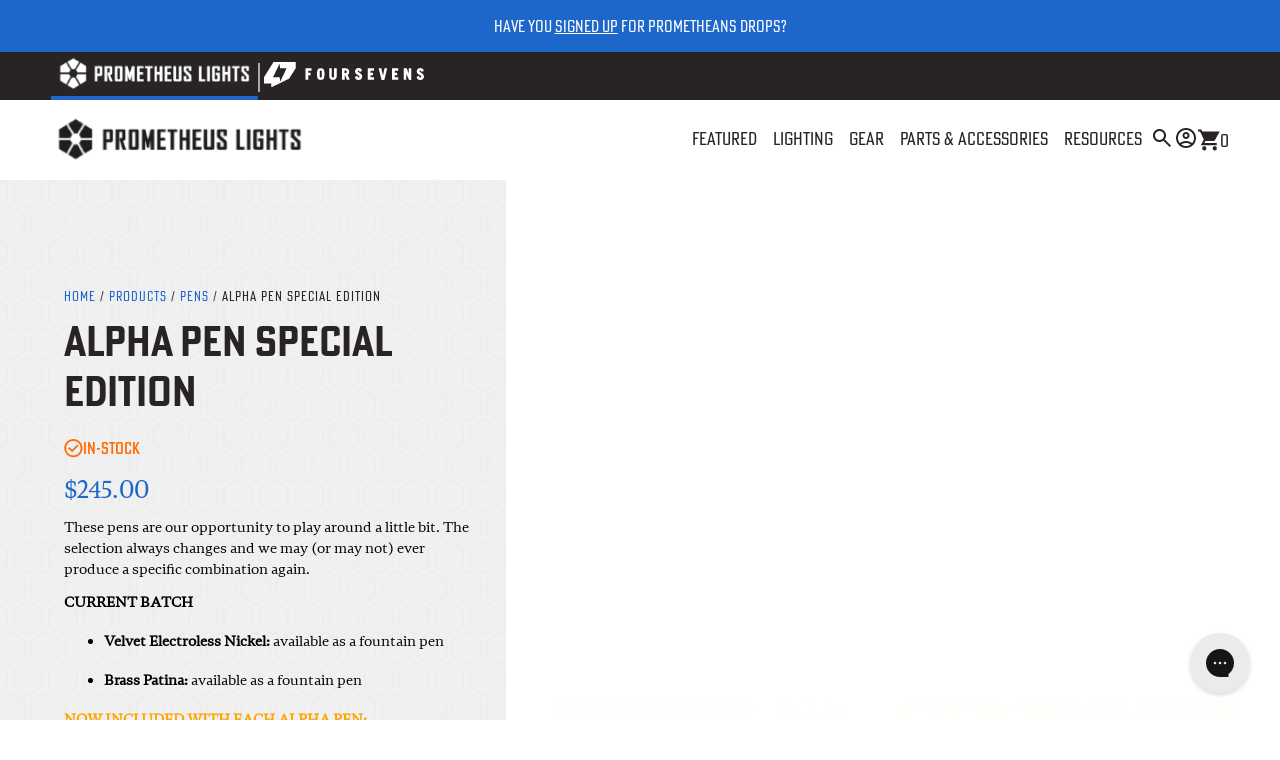

--- FILE ---
content_type: text/html; charset=utf-8
request_url: https://darksucks.com/products/makers-choice-alpha-pens
body_size: 39279
content:
<!DOCTYPE html>
<!--[if lt IE 7]><html class="ie ie6" lang="en"> <![endif]-->
<!--[if IE 7]><html class="ie ie7" lang="en"> <![endif]-->
<!--[if IE 8]><html class="ie ie8" lang="en"> <![endif]-->
<!--[if (gte IE 9)|!(IE)]><!-->
  <html lang="en"> <!--<![endif]-->
  <head>

    <meta name="google-site-verification" content="JDCs1XYG2K-4fUIavXXuts0qzGB20d5IKZcVgcxjBbk" />
    <meta charset="utf-8" />
    <meta name="viewport" content="width=device-width, initial-scale=1.0, maximum-scale=1.0, viewport-fit=cover" />
    <meta name="description" content="Maker&#39;s choice: alpha pens These pens are our opportunity to play around a little bit. The selection always changes and we may (or may not) ever produce a specific combination again. We are kicking off the &quot;Maker&#39;s Choice&quot; pen lineup with my personal preference, titanium with copper hardware! I love Ti, but I also love" />
    <meta name="robots" content="index,follow"/>
    <link rel="canonical" href="https://darksucks.com/products/makers-choice-alpha-pens" />
    <link rel="icon" href="//darksucks.com/cdn/shop/t/76/assets/favicon.png?v=6917229801008714111733432599" />
    <title>Alpha pen special edition &ndash; darksucks.com</title>

    <!-- Google tag (gtag.js) -->
    <script async src="https://www.googletagmanager.com/gtag/js?id=G-3RBP3X4GKW"></script>
    <script>
      window.dataLayer = window.dataLayer || [];
      function gtag() {
        dataLayer.push(arguments);
      }
      gtag('js', new Date());
      gtag('config', 'G-3RBP3X4GKW');
    </script>

    <!-- Google Tag Manager -->
    <script>
      (function(w, d, s, l, i) {
        w[l] = w[l] || [];
        w[l].push({'gtm.start': new Date().getTime(), event: 'gtm.js'});
        var f = d.getElementsByTagName(s)[0],
          j = d.createElement(s),
          dl = l != 'dataLayer'
            ? '&l=' + l
            : '';
        j.async = true;
        j.src = 'https://www.googletagmanager.com/gtm.js?id=' + i + dl;
        f.parentNode.insertBefore(j, f);
      })(window, document, 'script', 'dataLayer', 'GTM-5H6WFMV');
    </script>
    <!-- End Google Tag Manager -->


    <!-- Critical CSS - loads essential above-the-fold CSS for current page 
    ================================================== -->
    <link href="//darksucks.com/cdn/shop/t/76/assets/fonts.css?v=110441851209527048041733432604" rel="stylesheet" type="text/css" media="all" />

      <link href="//darksucks.com/cdn/shop/t/76/assets/critical-product-landing.css?v=170270425151933879331756996046" rel="stylesheet" type="text/css" media="all" />


    <!-- JS
    ================================================== -->
    <script
      src="https://code.jquery.com/jquery-3.6.0.min.js"
      integrity="sha256-/xUj+3OJU5yExlq6GSYGSHk7tPXikynS7ogEvDej/m4="
      crossorigin="anonymous"
      defer></script>

    <script>window.performance && window.performance.mark && window.performance.mark('shopify.content_for_header.start');</script><meta name="google-site-verification" content="e4-qerb3jGYEiGOd0bHVD6eSCh-RruaSquEMUwUiCaw">
<meta name="facebook-domain-verification" content="r53l3ugf6tj24zrd98bcgpuut5qvvm">
<meta id="shopify-digital-wallet" name="shopify-digital-wallet" content="/13561883/digital_wallets/dialog">
<meta name="shopify-checkout-api-token" content="22fe7f6d7a8643c0fdb63b0a4254c665">
<meta id="in-context-paypal-metadata" data-shop-id="13561883" data-venmo-supported="false" data-environment="production" data-locale="en_US" data-paypal-v4="true" data-currency="USD">
<link rel="alternate" type="application/json+oembed" href="https://darksucks.com/products/makers-choice-alpha-pens.oembed">
<script async="async" src="/checkouts/internal/preloads.js?locale=en-US"></script>
<link rel="preconnect" href="https://shop.app" crossorigin="anonymous">
<script async="async" src="https://shop.app/checkouts/internal/preloads.js?locale=en-US&shop_id=13561883" crossorigin="anonymous"></script>
<script id="apple-pay-shop-capabilities" type="application/json">{"shopId":13561883,"countryCode":"US","currencyCode":"USD","merchantCapabilities":["supports3DS"],"merchantId":"gid:\/\/shopify\/Shop\/13561883","merchantName":"Prometheus Lights","requiredBillingContactFields":["postalAddress","email","phone"],"requiredShippingContactFields":["postalAddress","email","phone"],"shippingType":"shipping","supportedNetworks":["visa","masterCard","amex","discover","elo","jcb"],"total":{"type":"pending","label":"Prometheus Lights","amount":"1.00"},"shopifyPaymentsEnabled":true,"supportsSubscriptions":true}</script>
<script id="shopify-features" type="application/json">{"accessToken":"22fe7f6d7a8643c0fdb63b0a4254c665","betas":["rich-media-storefront-analytics"],"domain":"darksucks.com","predictiveSearch":true,"shopId":13561883,"locale":"en"}</script>
<script>var Shopify = Shopify || {};
Shopify.shop = "prometheus-lights-2.myshopify.com";
Shopify.locale = "en";
Shopify.currency = {"active":"USD","rate":"1.0"};
Shopify.country = "US";
Shopify.theme = {"name":"Prometheus Prod (12.05.24)","id":174162346274,"schema_name":null,"schema_version":null,"theme_store_id":null,"role":"main"};
Shopify.theme.handle = "null";
Shopify.theme.style = {"id":null,"handle":null};
Shopify.cdnHost = "darksucks.com/cdn";
Shopify.routes = Shopify.routes || {};
Shopify.routes.root = "/";</script>
<script type="module">!function(o){(o.Shopify=o.Shopify||{}).modules=!0}(window);</script>
<script>!function(o){function n(){var o=[];function n(){o.push(Array.prototype.slice.apply(arguments))}return n.q=o,n}var t=o.Shopify=o.Shopify||{};t.loadFeatures=n(),t.autoloadFeatures=n()}(window);</script>
<script>
  window.ShopifyPay = window.ShopifyPay || {};
  window.ShopifyPay.apiHost = "shop.app\/pay";
  window.ShopifyPay.redirectState = null;
</script>
<script id="shop-js-analytics" type="application/json">{"pageType":"product"}</script>
<script defer="defer" async type="module" src="//darksucks.com/cdn/shopifycloud/shop-js/modules/v2/client.init-shop-cart-sync_IZsNAliE.en.esm.js"></script>
<script defer="defer" async type="module" src="//darksucks.com/cdn/shopifycloud/shop-js/modules/v2/chunk.common_0OUaOowp.esm.js"></script>
<script type="module">
  await import("//darksucks.com/cdn/shopifycloud/shop-js/modules/v2/client.init-shop-cart-sync_IZsNAliE.en.esm.js");
await import("//darksucks.com/cdn/shopifycloud/shop-js/modules/v2/chunk.common_0OUaOowp.esm.js");

  window.Shopify.SignInWithShop?.initShopCartSync?.({"fedCMEnabled":true,"windoidEnabled":true});

</script>
<script>
  window.Shopify = window.Shopify || {};
  if (!window.Shopify.featureAssets) window.Shopify.featureAssets = {};
  window.Shopify.featureAssets['shop-js'] = {"shop-cart-sync":["modules/v2/client.shop-cart-sync_DLOhI_0X.en.esm.js","modules/v2/chunk.common_0OUaOowp.esm.js"],"init-fed-cm":["modules/v2/client.init-fed-cm_C6YtU0w6.en.esm.js","modules/v2/chunk.common_0OUaOowp.esm.js"],"shop-button":["modules/v2/client.shop-button_BCMx7GTG.en.esm.js","modules/v2/chunk.common_0OUaOowp.esm.js"],"shop-cash-offers":["modules/v2/client.shop-cash-offers_BT26qb5j.en.esm.js","modules/v2/chunk.common_0OUaOowp.esm.js","modules/v2/chunk.modal_CGo_dVj3.esm.js"],"init-windoid":["modules/v2/client.init-windoid_B9PkRMql.en.esm.js","modules/v2/chunk.common_0OUaOowp.esm.js"],"init-shop-email-lookup-coordinator":["modules/v2/client.init-shop-email-lookup-coordinator_DZkqjsbU.en.esm.js","modules/v2/chunk.common_0OUaOowp.esm.js"],"shop-toast-manager":["modules/v2/client.shop-toast-manager_Di2EnuM7.en.esm.js","modules/v2/chunk.common_0OUaOowp.esm.js"],"shop-login-button":["modules/v2/client.shop-login-button_BtqW_SIO.en.esm.js","modules/v2/chunk.common_0OUaOowp.esm.js","modules/v2/chunk.modal_CGo_dVj3.esm.js"],"avatar":["modules/v2/client.avatar_BTnouDA3.en.esm.js"],"pay-button":["modules/v2/client.pay-button_CWa-C9R1.en.esm.js","modules/v2/chunk.common_0OUaOowp.esm.js"],"init-shop-cart-sync":["modules/v2/client.init-shop-cart-sync_IZsNAliE.en.esm.js","modules/v2/chunk.common_0OUaOowp.esm.js"],"init-customer-accounts":["modules/v2/client.init-customer-accounts_DenGwJTU.en.esm.js","modules/v2/client.shop-login-button_BtqW_SIO.en.esm.js","modules/v2/chunk.common_0OUaOowp.esm.js","modules/v2/chunk.modal_CGo_dVj3.esm.js"],"init-shop-for-new-customer-accounts":["modules/v2/client.init-shop-for-new-customer-accounts_JdHXxpS9.en.esm.js","modules/v2/client.shop-login-button_BtqW_SIO.en.esm.js","modules/v2/chunk.common_0OUaOowp.esm.js","modules/v2/chunk.modal_CGo_dVj3.esm.js"],"init-customer-accounts-sign-up":["modules/v2/client.init-customer-accounts-sign-up_D6__K_p8.en.esm.js","modules/v2/client.shop-login-button_BtqW_SIO.en.esm.js","modules/v2/chunk.common_0OUaOowp.esm.js","modules/v2/chunk.modal_CGo_dVj3.esm.js"],"checkout-modal":["modules/v2/client.checkout-modal_C_ZQDY6s.en.esm.js","modules/v2/chunk.common_0OUaOowp.esm.js","modules/v2/chunk.modal_CGo_dVj3.esm.js"],"shop-follow-button":["modules/v2/client.shop-follow-button_XetIsj8l.en.esm.js","modules/v2/chunk.common_0OUaOowp.esm.js","modules/v2/chunk.modal_CGo_dVj3.esm.js"],"lead-capture":["modules/v2/client.lead-capture_DvA72MRN.en.esm.js","modules/v2/chunk.common_0OUaOowp.esm.js","modules/v2/chunk.modal_CGo_dVj3.esm.js"],"shop-login":["modules/v2/client.shop-login_ClXNxyh6.en.esm.js","modules/v2/chunk.common_0OUaOowp.esm.js","modules/v2/chunk.modal_CGo_dVj3.esm.js"],"payment-terms":["modules/v2/client.payment-terms_CNlwjfZz.en.esm.js","modules/v2/chunk.common_0OUaOowp.esm.js","modules/v2/chunk.modal_CGo_dVj3.esm.js"]};
</script>
<script>(function() {
  var isLoaded = false;
  function asyncLoad() {
    if (isLoaded) return;
    isLoaded = true;
    var urls = ["\/\/www.powr.io\/powr.js?powr-token=prometheus-lights-2.myshopify.com\u0026external-type=shopify\u0026shop=prometheus-lights-2.myshopify.com","https:\/\/productoptions.w3apps.co\/js\/options.js?shop=prometheus-lights-2.myshopify.com","https:\/\/load.csell.co\/assets\/js\/cross-sell.js?shop=prometheus-lights-2.myshopify.com","https:\/\/load.csell.co\/assets\/v2\/js\/core\/xsell.js?shop=prometheus-lights-2.myshopify.com","\/\/www.powr.io\/powr.js?powr-token=prometheus-lights-2.myshopify.com\u0026external-type=shopify\u0026shop=prometheus-lights-2.myshopify.com","\/\/staticw2.yotpo.com\/zemxIODSIlBFgc3bWrKMmhUEM3GXLrERihABbPsh\/widget.js?shop=prometheus-lights-2.myshopify.com","https:\/\/config.gorgias.chat\/bundle-loader\/01GYCBPWAYQ46MHBTZCEFE1YSK?source=shopify1click\u0026shop=prometheus-lights-2.myshopify.com","https:\/\/shopify-widget.route.com\/shopify.widget.js?shop=prometheus-lights-2.myshopify.com","https:\/\/cdn.9gtb.com\/loader.js?g_cvt_id=48bd51d0-98c9-4852-bc01-d43bcf0e875c\u0026shop=prometheus-lights-2.myshopify.com"];
    for (var i = 0; i < urls.length; i++) {
      var s = document.createElement('script');
      s.type = 'text/javascript';
      s.async = true;
      s.src = urls[i];
      var x = document.getElementsByTagName('script')[0];
      x.parentNode.insertBefore(s, x);
    }
  };
  if(window.attachEvent) {
    window.attachEvent('onload', asyncLoad);
  } else {
    window.addEventListener('load', asyncLoad, false);
  }
})();</script>
<script id="__st">var __st={"a":13561883,"offset":-28800,"reqid":"ce52b467-490b-4b62-a3b2-23154ea6fb57-1768360656","pageurl":"darksucks.com\/products\/makers-choice-alpha-pens","u":"09ef50dd6188","p":"product","rtyp":"product","rid":4422950453361};</script>
<script>window.ShopifyPaypalV4VisibilityTracking = true;</script>
<script id="captcha-bootstrap">!function(){'use strict';const t='contact',e='account',n='new_comment',o=[[t,t],['blogs',n],['comments',n],[t,'customer']],c=[[e,'customer_login'],[e,'guest_login'],[e,'recover_customer_password'],[e,'create_customer']],r=t=>t.map((([t,e])=>`form[action*='/${t}']:not([data-nocaptcha='true']) input[name='form_type'][value='${e}']`)).join(','),a=t=>()=>t?[...document.querySelectorAll(t)].map((t=>t.form)):[];function s(){const t=[...o],e=r(t);return a(e)}const i='password',u='form_key',d=['recaptcha-v3-token','g-recaptcha-response','h-captcha-response',i],f=()=>{try{return window.sessionStorage}catch{return}},m='__shopify_v',_=t=>t.elements[u];function p(t,e,n=!1){try{const o=window.sessionStorage,c=JSON.parse(o.getItem(e)),{data:r}=function(t){const{data:e,action:n}=t;return t[m]||n?{data:e,action:n}:{data:t,action:n}}(c);for(const[e,n]of Object.entries(r))t.elements[e]&&(t.elements[e].value=n);n&&o.removeItem(e)}catch(o){console.error('form repopulation failed',{error:o})}}const l='form_type',E='cptcha';function T(t){t.dataset[E]=!0}const w=window,h=w.document,L='Shopify',v='ce_forms',y='captcha';let A=!1;((t,e)=>{const n=(g='f06e6c50-85a8-45c8-87d0-21a2b65856fe',I='https://cdn.shopify.com/shopifycloud/storefront-forms-hcaptcha/ce_storefront_forms_captcha_hcaptcha.v1.5.2.iife.js',D={infoText:'Protected by hCaptcha',privacyText:'Privacy',termsText:'Terms'},(t,e,n)=>{const o=w[L][v],c=o.bindForm;if(c)return c(t,g,e,D).then(n);var r;o.q.push([[t,g,e,D],n]),r=I,A||(h.body.append(Object.assign(h.createElement('script'),{id:'captcha-provider',async:!0,src:r})),A=!0)});var g,I,D;w[L]=w[L]||{},w[L][v]=w[L][v]||{},w[L][v].q=[],w[L][y]=w[L][y]||{},w[L][y].protect=function(t,e){n(t,void 0,e),T(t)},Object.freeze(w[L][y]),function(t,e,n,w,h,L){const[v,y,A,g]=function(t,e,n){const i=e?o:[],u=t?c:[],d=[...i,...u],f=r(d),m=r(i),_=r(d.filter((([t,e])=>n.includes(e))));return[a(f),a(m),a(_),s()]}(w,h,L),I=t=>{const e=t.target;return e instanceof HTMLFormElement?e:e&&e.form},D=t=>v().includes(t);t.addEventListener('submit',(t=>{const e=I(t);if(!e)return;const n=D(e)&&!e.dataset.hcaptchaBound&&!e.dataset.recaptchaBound,o=_(e),c=g().includes(e)&&(!o||!o.value);(n||c)&&t.preventDefault(),c&&!n&&(function(t){try{if(!f())return;!function(t){const e=f();if(!e)return;const n=_(t);if(!n)return;const o=n.value;o&&e.removeItem(o)}(t);const e=Array.from(Array(32),(()=>Math.random().toString(36)[2])).join('');!function(t,e){_(t)||t.append(Object.assign(document.createElement('input'),{type:'hidden',name:u})),t.elements[u].value=e}(t,e),function(t,e){const n=f();if(!n)return;const o=[...t.querySelectorAll(`input[type='${i}']`)].map((({name:t})=>t)),c=[...d,...o],r={};for(const[a,s]of new FormData(t).entries())c.includes(a)||(r[a]=s);n.setItem(e,JSON.stringify({[m]:1,action:t.action,data:r}))}(t,e)}catch(e){console.error('failed to persist form',e)}}(e),e.submit())}));const S=(t,e)=>{t&&!t.dataset[E]&&(n(t,e.some((e=>e===t))),T(t))};for(const o of['focusin','change'])t.addEventListener(o,(t=>{const e=I(t);D(e)&&S(e,y())}));const B=e.get('form_key'),M=e.get(l),P=B&&M;t.addEventListener('DOMContentLoaded',(()=>{const t=y();if(P)for(const e of t)e.elements[l].value===M&&p(e,B);[...new Set([...A(),...v().filter((t=>'true'===t.dataset.shopifyCaptcha))])].forEach((e=>S(e,t)))}))}(h,new URLSearchParams(w.location.search),n,t,e,['guest_login'])})(!0,!0)}();</script>
<script integrity="sha256-4kQ18oKyAcykRKYeNunJcIwy7WH5gtpwJnB7kiuLZ1E=" data-source-attribution="shopify.loadfeatures" defer="defer" src="//darksucks.com/cdn/shopifycloud/storefront/assets/storefront/load_feature-a0a9edcb.js" crossorigin="anonymous"></script>
<script crossorigin="anonymous" defer="defer" src="//darksucks.com/cdn/shopifycloud/storefront/assets/shopify_pay/storefront-65b4c6d7.js?v=20250812"></script>
<script data-source-attribution="shopify.dynamic_checkout.dynamic.init">var Shopify=Shopify||{};Shopify.PaymentButton=Shopify.PaymentButton||{isStorefrontPortableWallets:!0,init:function(){window.Shopify.PaymentButton.init=function(){};var t=document.createElement("script");t.src="https://darksucks.com/cdn/shopifycloud/portable-wallets/latest/portable-wallets.en.js",t.type="module",document.head.appendChild(t)}};
</script>
<script data-source-attribution="shopify.dynamic_checkout.buyer_consent">
  function portableWalletsHideBuyerConsent(e){var t=document.getElementById("shopify-buyer-consent"),n=document.getElementById("shopify-subscription-policy-button");t&&n&&(t.classList.add("hidden"),t.setAttribute("aria-hidden","true"),n.removeEventListener("click",e))}function portableWalletsShowBuyerConsent(e){var t=document.getElementById("shopify-buyer-consent"),n=document.getElementById("shopify-subscription-policy-button");t&&n&&(t.classList.remove("hidden"),t.removeAttribute("aria-hidden"),n.addEventListener("click",e))}window.Shopify?.PaymentButton&&(window.Shopify.PaymentButton.hideBuyerConsent=portableWalletsHideBuyerConsent,window.Shopify.PaymentButton.showBuyerConsent=portableWalletsShowBuyerConsent);
</script>
<script data-source-attribution="shopify.dynamic_checkout.cart.bootstrap">document.addEventListener("DOMContentLoaded",(function(){function t(){return document.querySelector("shopify-accelerated-checkout-cart, shopify-accelerated-checkout")}if(t())Shopify.PaymentButton.init();else{new MutationObserver((function(e,n){t()&&(Shopify.PaymentButton.init(),n.disconnect())})).observe(document.body,{childList:!0,subtree:!0})}}));
</script>
<link id="shopify-accelerated-checkout-styles" rel="stylesheet" media="screen" href="https://darksucks.com/cdn/shopifycloud/portable-wallets/latest/accelerated-checkout-backwards-compat.css" crossorigin="anonymous">
<style id="shopify-accelerated-checkout-cart">
        #shopify-buyer-consent {
  margin-top: 1em;
  display: inline-block;
  width: 100%;
}

#shopify-buyer-consent.hidden {
  display: none;
}

#shopify-subscription-policy-button {
  background: none;
  border: none;
  padding: 0;
  text-decoration: underline;
  font-size: inherit;
  cursor: pointer;
}

#shopify-subscription-policy-button::before {
  box-shadow: none;
}

      </style>

<script>window.performance && window.performance.mark && window.performance.mark('shopify.content_for_header.end');</script>

    <!-- Curalate Script -->
    <script>
      var CRL8_SITENAME = 'prometheuslights-plmeef';
      !function() {
        var e = window.crl8 = window.crl8 || {},
          n = !1,
          i = [];
        e.ready = function(e) {
          n
            ? e()
            : i.push(e)
        },
        e.pixel = e.pixel || function() {
          e.pixel.q.push(arguments)
        },
        e.pixel.q = e.pixel.q || [];
        var t = window.document,
          o = t.createElement("script"),
          c = e.debug || -1 !== t.location.search.indexOf("crl8-debug=true")
            ? "js"
            : "min.js";
        o.async = !0,
        o.src = t.location.protocol + "//edge.curalate.com/sites/" + CRL8_SITENAME + "/site/latest/site." + c,
        o.onload = function() {
          n = !0,
          i.forEach(function(e) {
            e()
          })
        };
        var r = t.getElementsByTagName("script")[0];
        r.parentNode.insertBefore(o, r.nextSibling)
      }();
    </script>

    <!-- Hotjar Tracking Code for https://www.darksucks.com -->
    <script>
      (function(h, o, t, j, a, r) {
        h.hj = h.hj || function() {
          (h.hj.q = h.hj.q || []).push(arguments)
        };
        h._hjSettings = {
          hjid: 3006487,
          hjsv: 6
        };
        a = o.getElementsByTagName('head')[0];
        r = o.createElement('script');
        r.async = 1;
        r.src = t + h._hjSettings.hjid + j + h._hjSettings.hjsv;
        a.appendChild(r);
      })(window, document, 'https://static.hotjar.com/c/hotjar-', '.js?sv=');
    </script>
  <!-- BEGIN app block: shopify://apps/klaviyo-email-marketing-sms/blocks/klaviyo-onsite-embed/2632fe16-c075-4321-a88b-50b567f42507 -->












  <script async src="https://static.klaviyo.com/onsite/js/HpHdPW/klaviyo.js?company_id=HpHdPW"></script>
  <script>!function(){if(!window.klaviyo){window._klOnsite=window._klOnsite||[];try{window.klaviyo=new Proxy({},{get:function(n,i){return"push"===i?function(){var n;(n=window._klOnsite).push.apply(n,arguments)}:function(){for(var n=arguments.length,o=new Array(n),w=0;w<n;w++)o[w]=arguments[w];var t="function"==typeof o[o.length-1]?o.pop():void 0,e=new Promise((function(n){window._klOnsite.push([i].concat(o,[function(i){t&&t(i),n(i)}]))}));return e}}})}catch(n){window.klaviyo=window.klaviyo||[],window.klaviyo.push=function(){var n;(n=window._klOnsite).push.apply(n,arguments)}}}}();</script>

  
    <script id="viewed_product">
      if (item == null) {
        var _learnq = _learnq || [];

        var MetafieldReviews = null
        var MetafieldYotpoRating = null
        var MetafieldYotpoCount = null
        var MetafieldLooxRating = null
        var MetafieldLooxCount = null
        var okendoProduct = null
        var okendoProductReviewCount = null
        var okendoProductReviewAverageValue = null
        try {
          // The following fields are used for Customer Hub recently viewed in order to add reviews.
          // This information is not part of __kla_viewed. Instead, it is part of __kla_viewed_reviewed_items
          MetafieldReviews = {};
          MetafieldYotpoRating = null
          MetafieldYotpoCount = null
          MetafieldLooxRating = null
          MetafieldLooxCount = null

          okendoProduct = null
          // If the okendo metafield is not legacy, it will error, which then requires the new json formatted data
          if (okendoProduct && 'error' in okendoProduct) {
            okendoProduct = null
          }
          okendoProductReviewCount = okendoProduct ? okendoProduct.reviewCount : null
          okendoProductReviewAverageValue = okendoProduct ? okendoProduct.reviewAverageValue : null
        } catch (error) {
          console.error('Error in Klaviyo onsite reviews tracking:', error);
        }

        var item = {
          Name: "Alpha pen special edition",
          ProductID: 4422950453361,
          Categories: ["Alpha Executive Pens","In Stock Now","Limited Releases","Prometheus Products","thought leader"],
          ImageURL: "https://darksucks.com/cdn/shop/files/Bamboo-FROST_grande.jpg?v=1767996686",
          URL: "https://darksucks.com/products/makers-choice-alpha-pens",
          Brand: "Prometheus Lights",
          Price: "$195.00",
          Value: "195.00",
          CompareAtPrice: "$0.00"
        };
        _learnq.push(['track', 'Viewed Product', item]);
        _learnq.push(['trackViewedItem', {
          Title: item.Name,
          ItemId: item.ProductID,
          Categories: item.Categories,
          ImageUrl: item.ImageURL,
          Url: item.URL,
          Metadata: {
            Brand: item.Brand,
            Price: item.Price,
            Value: item.Value,
            CompareAtPrice: item.CompareAtPrice
          },
          metafields:{
            reviews: MetafieldReviews,
            yotpo:{
              rating: MetafieldYotpoRating,
              count: MetafieldYotpoCount,
            },
            loox:{
              rating: MetafieldLooxRating,
              count: MetafieldLooxCount,
            },
            okendo: {
              rating: okendoProductReviewAverageValue,
              count: okendoProductReviewCount,
            }
          }
        }]);
      }
    </script>
  




  <script>
    window.klaviyoReviewsProductDesignMode = false
  </script>







<!-- END app block --><!-- BEGIN app block: shopify://apps/warnify-pro-warnings/blocks/main/b82106ea-6172-4ab0-814f-17df1cb2b18a --><!-- BEGIN app snippet: product -->
<script>    var Elspw = {        params: {            money_format: "${{amount}}",            cart: {                "total_price" : 0,                "attributes": {},                "items" : [                ]            }        }    };    Elspw.params.product = {        "id": 4422950453361,        "title": "Alpha pen special edition",        "handle": "makers-choice-alpha-pens",        "tags": ["hide_outofstock","new","NO_DISCOUNT","PENS","prometheans"],        "variants":[{"id":50776146968866,"qty":7 === null ? 999 : 7,"title":"Alpha Fountain Pen (Velvet EN)","policy":"deny"},{"id":50490308886818,"qty":8 === null ? 999 : 8,"title":"Alpha Fountain Pen (Vintage Brass)","policy":"deny"},{"id":50127734669602,"qty":0 === null ? 999 : 0,"title":"Alpha Pen (Vintage Brass)","policy":"deny"},{"id":50682158940450,"qty":0 === null ? 999 : 0,"title":"Alpha Pen: Ti Burgess","policy":"deny"},{"id":50682246594850,"qty":0 === null ? 999 : 0,"title":"Alpha Pen: Ti Blue","policy":"deny"},{"id":49165461487906,"qty":0 === null ? 999 : 0,"title":"Alpha Pen (Ultem)","policy":"deny"},{"id":49793093370146,"qty":0 === null ? 999 : 0,"title":"Alpha Fountain Pen (Frosted Nickel)","policy":"deny"},{"id":49165459915042,"qty":0 === null ? 999 : 0,"title":"Alpha Fountain Pen (Black Anodize)","policy":"deny"},{"id":31474428346481,"qty":0 === null ? 999 : 0,"title":"Alpha Pen (Montblanc)","policy":"deny"},{"id":31474428379249,"qty":-1 === null ? 999 : -1,"title":"Alpha Fountain Pen: Bamboo","policy":"deny"}],        "collection_ids":[309810822,435058311458,266215161969,418606092,266877534321]    };</script><!-- END app snippet --><!-- BEGIN app snippet: settings -->
  <script>    (function(){      Elspw.loadScript=function(a,b){var c=document.createElement("script");c.type="text/javascript",c.readyState?c.onreadystatechange=function(){"loaded"!=c.readyState&&"complete"!=c.readyState||(c.onreadystatechange=null,b())}:c.onload=function(){b()},c.src=a,document.getElementsByTagName("head")[0].appendChild(c)};      Elspw.config= {"sort_by":null,"enabled":true,"button":"input[type=submit].w3-options-add-to-cart, form[action=\"/cart/add\"] input[type=submit], form[action=\"/cart/add\"] .shopify-payment-button__button, form[action=\"/cart/add\"] .shopify-payment-button__more-options","css":".elspw-content button {width: auto;}","tag":"Els PW","alerts":[{"id":16910,"shop_id":13396,"enabled":1,"name":"International VAT/Duty/Fees","settings":{"checkout_allowed":"1","line_item_property":null},"design_settings":"{\"confirmBtn\":{\"backgroundColor\":\"#00b529\",\"borderColor\":\"#00b529\",\"borderWidth\":0,\"borderRadius\":25,\"fontWeight\":700},\"cancelBtn\":{\"borderWidth\":0,\"borderRadius\":25,\"fontWeight\":700}}","checkout_settings":"","message":"<p style=\"text-align: left;\"><span style=\"color: #ff0000;\"><strong>Attention:&nbsp;It looks like you are shipping to a country outside of the United States.</strong></span></p>\n<p style=\"text-align: left;\"><strong>Please be advised that you may owe VAT/Import Duty/Processing Fees </strong>charged by the Customs authority of the country you live in. By continuing, you agree to be responsible for any of those fees as we are unable to collect/pay them on your behalf.</p>\n<p style=\"text-align: left;\">&nbsp;</p>\n<ul style=\"text-align: left;\">\n<li style=\"text-align: left;\">Your invoice will show the \"full retail value\" for all items in your shipment.</li>\n<li style=\"text-align: left;\">Please contact your country's Customs authority for additional information.&nbsp;</li>\n</ul>\n<p style=\"text-align: left;\"><br /><strong>Lithium Ion (Li-Ion) Battery shipments: </strong>due to changes in international shipping regulations, we are no longer able to ship \"stand-alone\" Lithium Ion batteries outside of the US. <strong><span style=\"color: #2dc26b;\">It is okay to ship Li-Ion batteries \"contained within\" flashlights, as well as \"up to two spare batteries if a flashlight is also part of the shipment...</span></strong>just not separate batteries by themselves or without a flashlight. If your international shipment contains \"stand-alone\" Li-Ion batteries, they will automatically be deleted from your order and refunded.&nbsp;</p>","based_on":"all","one_time":1,"geo_enabled":1,"geo":{"countries":["CA","MX","US","UM"],"disabled_for":"1"},"created_at":"2021-08-12T18:15:39.000000Z","updated_at":"2024-05-31T22:51:10.000000Z","tag":"Els PW 16910"},{"id":17897,"shop_id":13396,"enabled":1,"name":"Final Sale Notice","settings":{"checkout_allowed":"1","line_item_property":null},"design_settings":"{\"cancelBtn\":{\"enabled\":false},\"confirmBtn\":{\"text\":\"I Understand\",\"backgroundColor\":\"#0050b5\",\"borderColor\":\"#0050b5\"}}","checkout_settings":"","message":"<p style=\"text-align: center;\"><strong>Sale Items: (<span style=\"color: #ff0000;\">All Sales are Final</span>)</strong></p>\n<p style=\"text-align: center;\">Sale items cannot be returned, refunded, or exchanged.&nbsp;</p>\n<p style=\"text-align: center;\">If the item doesn't suit you, maybe you know someone in need of a gift :) Products are always covered under warranty.</p>","based_on":"collections","one_time":1,"geo_enabled":0,"geo":[],"created_at":"2021-11-04T15:27:20.000000Z","updated_at":"2023-06-29T21:59:13.000000Z","collection_ids":[],"tag":"Els PW 17897"},{"id":18293,"shop_id":13396,"enabled":1,"name":"Copper/Brass Sealed Products","settings":{"checkout_allowed":true,"line_item_property":null},"design_settings":"{\"cancelBtn\":{\"enabled\":false},\"confirmBtn\":{\"backgroundColor\":\"#0050b5\",\"borderColor\":\"#0050b5\"}}","checkout_settings":null,"message":"<p style=\"text-align: center;\"><strong>Copper and Brass lights come in a vacuum sealed bag </strong><strong>to prevent tarnish on the shelf.</strong></p>\n<p style=\"text-align: center;\">These items cannot be returned or exchanged if the vacuum seal is broken.</p>\n<p style=\"text-align: center;\">Clicking \"OK\" means you acknowledge and agree to these terms.&nbsp;</p>","based_on":"variants","one_time":1,"geo_enabled":0,"geo":[],"created_at":"2021-12-01T03:47:15.000000Z","updated_at":"2022-11-11T22:06:33.000000Z","tag":"Els PW 18293"},{"id":23753,"shop_id":13396,"enabled":1,"name":"FedEx Required Alpha/Delta","settings":{"checkout_allowed":true,"line_item_property":null},"design_settings":"{\"cancelBtn\":{\"enabled\":false},\"confirmBtn\":{\"text\":\"I UNDERSTAND\",\"borderWidth\":5,\"fontWeight\":700,\"borderRadius\":25}}","checkout_settings":"","message":"<p style=\"text-align: center;\"><strong>Alpha/Delta Flashlight Shipping:&nbsp;<br /><br /></strong><span style=\"color: #e03e2d;\">Due to ongoing Internal Mail Theft at the USPS</span></p>\n<p style=\"text-align: center;\"><span style=\"color: #e03e2d;\"><strong>Alpha and Delta lights can only be shipped via FedEx</strong>.</span></p>\n<p style=\"text-align: center;\">I understand that FedEx is more expensive (significantly in some cases). We are implementing this as a last resort because these lights can't be readily replaced if they are stolen while in transit. My apologies for the inconvenience and thanks for your understanding.</p>","based_on":"products","one_time":1,"geo_enabled":0,"geo":[],"created_at":"2023-04-27T00:22:27.000000Z","updated_at":"2024-05-31T18:19:08.000000Z","tag":"Els PW 23753"}],"grid_enabled":1,"cdn":"https://s3.amazonaws.com/els-apps/product-warnings/","theme_app_extensions_enabled":1} ;    })(Elspw)  </script>  <script defer src="https://cdn.shopify.com/extensions/019b92bb-38ba-793e-9baf-3c5308a58e87/cli-20/assets/app.js"></script>

<script>
  Elspw.params.elsGeoScriptPath = "https://cdn.shopify.com/extensions/019b92bb-38ba-793e-9baf-3c5308a58e87/cli-20/assets/els.geo.js";
  Elspw.params.remodalScriptPath = "https://cdn.shopify.com/extensions/019b92bb-38ba-793e-9baf-3c5308a58e87/cli-20/assets/remodal.js";
  Elspw.params.cssPath = "https://cdn.shopify.com/extensions/019b92bb-38ba-793e-9baf-3c5308a58e87/cli-20/assets/app.css";
</script><!-- END app snippet --><!-- BEGIN app snippet: elspw-jsons -->



  <script type="application/json" id="elspw-product">
    
          {        "id": 4422950453361,        "title": "Alpha pen special edition",        "handle": "makers-choice-alpha-pens",        "tags": ["hide_outofstock","new","NO_DISCOUNT","PENS","prometheans"],        "variants":[{"id":50776146968866,"qty":7,"title":"Alpha Fountain Pen (Velvet EN)","policy":"deny"},{"id":50490308886818,"qty":8,"title":"Alpha Fountain Pen (Vintage Brass)","policy":"deny"},{"id":50127734669602,"qty":0,"title":"Alpha Pen (Vintage Brass)","policy":"deny"},{"id":50682158940450,"qty":0,"title":"Alpha Pen: Ti Burgess","policy":"deny"},{"id":50682246594850,"qty":0,"title":"Alpha Pen: Ti Blue","policy":"deny"},{"id":49165461487906,"qty":0,"title":"Alpha Pen (Ultem)","policy":"deny"},{"id":49793093370146,"qty":0,"title":"Alpha Fountain Pen (Frosted Nickel)","policy":"deny"},{"id":49165459915042,"qty":0,"title":"Alpha Fountain Pen (Black Anodize)","policy":"deny"},{"id":31474428346481,"qty":0,"title":"Alpha Pen (Montblanc)","policy":"deny"},{"id":31474428379249,"qty":-1,"title":"Alpha Fountain Pen: Bamboo","policy":"deny"}],        "collection_ids":[309810822,435058311458,266215161969,418606092,266877534321]      }    
  </script>



<!-- END app snippet -->


<!-- END app block --><script src="https://cdn.shopify.com/extensions/019b9f56-2bbf-794d-bdbb-a6ff7f501724/downpay-1292/assets/downpay-product-ui.js" type="text/javascript" defer="defer"></script>
<link href="https://cdn.shopify.com/extensions/019b9f56-2bbf-794d-bdbb-a6ff7f501724/downpay-1292/assets/downpay-product.css" rel="stylesheet" type="text/css" media="all">
<meta property="og:image" content="https://cdn.shopify.com/s/files/1/1356/1883/files/Bamboo-FROST.jpg?v=1767996686" />
<meta property="og:image:secure_url" content="https://cdn.shopify.com/s/files/1/1356/1883/files/Bamboo-FROST.jpg?v=1767996686" />
<meta property="og:image:width" content="2400" />
<meta property="og:image:height" content="1590" />
<link href="https://monorail-edge.shopifysvc.com" rel="dns-prefetch">
<script>(function(){if ("sendBeacon" in navigator && "performance" in window) {try {var session_token_from_headers = performance.getEntriesByType('navigation')[0].serverTiming.find(x => x.name == '_s').description;} catch {var session_token_from_headers = undefined;}var session_cookie_matches = document.cookie.match(/_shopify_s=([^;]*)/);var session_token_from_cookie = session_cookie_matches && session_cookie_matches.length === 2 ? session_cookie_matches[1] : "";var session_token = session_token_from_headers || session_token_from_cookie || "";function handle_abandonment_event(e) {var entries = performance.getEntries().filter(function(entry) {return /monorail-edge.shopifysvc.com/.test(entry.name);});if (!window.abandonment_tracked && entries.length === 0) {window.abandonment_tracked = true;var currentMs = Date.now();var navigation_start = performance.timing.navigationStart;var payload = {shop_id: 13561883,url: window.location.href,navigation_start,duration: currentMs - navigation_start,session_token,page_type: "product"};window.navigator.sendBeacon("https://monorail-edge.shopifysvc.com/v1/produce", JSON.stringify({schema_id: "online_store_buyer_site_abandonment/1.1",payload: payload,metadata: {event_created_at_ms: currentMs,event_sent_at_ms: currentMs}}));}}window.addEventListener('pagehide', handle_abandonment_event);}}());</script>
<script id="web-pixels-manager-setup">(function e(e,d,r,n,o){if(void 0===o&&(o={}),!Boolean(null===(a=null===(i=window.Shopify)||void 0===i?void 0:i.analytics)||void 0===a?void 0:a.replayQueue)){var i,a;window.Shopify=window.Shopify||{};var t=window.Shopify;t.analytics=t.analytics||{};var s=t.analytics;s.replayQueue=[],s.publish=function(e,d,r){return s.replayQueue.push([e,d,r]),!0};try{self.performance.mark("wpm:start")}catch(e){}var l=function(){var e={modern:/Edge?\/(1{2}[4-9]|1[2-9]\d|[2-9]\d{2}|\d{4,})\.\d+(\.\d+|)|Firefox\/(1{2}[4-9]|1[2-9]\d|[2-9]\d{2}|\d{4,})\.\d+(\.\d+|)|Chrom(ium|e)\/(9{2}|\d{3,})\.\d+(\.\d+|)|(Maci|X1{2}).+ Version\/(15\.\d+|(1[6-9]|[2-9]\d|\d{3,})\.\d+)([,.]\d+|)( \(\w+\)|)( Mobile\/\w+|) Safari\/|Chrome.+OPR\/(9{2}|\d{3,})\.\d+\.\d+|(CPU[ +]OS|iPhone[ +]OS|CPU[ +]iPhone|CPU IPhone OS|CPU iPad OS)[ +]+(15[._]\d+|(1[6-9]|[2-9]\d|\d{3,})[._]\d+)([._]\d+|)|Android:?[ /-](13[3-9]|1[4-9]\d|[2-9]\d{2}|\d{4,})(\.\d+|)(\.\d+|)|Android.+Firefox\/(13[5-9]|1[4-9]\d|[2-9]\d{2}|\d{4,})\.\d+(\.\d+|)|Android.+Chrom(ium|e)\/(13[3-9]|1[4-9]\d|[2-9]\d{2}|\d{4,})\.\d+(\.\d+|)|SamsungBrowser\/([2-9]\d|\d{3,})\.\d+/,legacy:/Edge?\/(1[6-9]|[2-9]\d|\d{3,})\.\d+(\.\d+|)|Firefox\/(5[4-9]|[6-9]\d|\d{3,})\.\d+(\.\d+|)|Chrom(ium|e)\/(5[1-9]|[6-9]\d|\d{3,})\.\d+(\.\d+|)([\d.]+$|.*Safari\/(?![\d.]+ Edge\/[\d.]+$))|(Maci|X1{2}).+ Version\/(10\.\d+|(1[1-9]|[2-9]\d|\d{3,})\.\d+)([,.]\d+|)( \(\w+\)|)( Mobile\/\w+|) Safari\/|Chrome.+OPR\/(3[89]|[4-9]\d|\d{3,})\.\d+\.\d+|(CPU[ +]OS|iPhone[ +]OS|CPU[ +]iPhone|CPU IPhone OS|CPU iPad OS)[ +]+(10[._]\d+|(1[1-9]|[2-9]\d|\d{3,})[._]\d+)([._]\d+|)|Android:?[ /-](13[3-9]|1[4-9]\d|[2-9]\d{2}|\d{4,})(\.\d+|)(\.\d+|)|Mobile Safari.+OPR\/([89]\d|\d{3,})\.\d+\.\d+|Android.+Firefox\/(13[5-9]|1[4-9]\d|[2-9]\d{2}|\d{4,})\.\d+(\.\d+|)|Android.+Chrom(ium|e)\/(13[3-9]|1[4-9]\d|[2-9]\d{2}|\d{4,})\.\d+(\.\d+|)|Android.+(UC? ?Browser|UCWEB|U3)[ /]?(15\.([5-9]|\d{2,})|(1[6-9]|[2-9]\d|\d{3,})\.\d+)\.\d+|SamsungBrowser\/(5\.\d+|([6-9]|\d{2,})\.\d+)|Android.+MQ{2}Browser\/(14(\.(9|\d{2,})|)|(1[5-9]|[2-9]\d|\d{3,})(\.\d+|))(\.\d+|)|K[Aa][Ii]OS\/(3\.\d+|([4-9]|\d{2,})\.\d+)(\.\d+|)/},d=e.modern,r=e.legacy,n=navigator.userAgent;return n.match(d)?"modern":n.match(r)?"legacy":"unknown"}(),u="modern"===l?"modern":"legacy",c=(null!=n?n:{modern:"",legacy:""})[u],f=function(e){return[e.baseUrl,"/wpm","/b",e.hashVersion,"modern"===e.buildTarget?"m":"l",".js"].join("")}({baseUrl:d,hashVersion:r,buildTarget:u}),m=function(e){var d=e.version,r=e.bundleTarget,n=e.surface,o=e.pageUrl,i=e.monorailEndpoint;return{emit:function(e){var a=e.status,t=e.errorMsg,s=(new Date).getTime(),l=JSON.stringify({metadata:{event_sent_at_ms:s},events:[{schema_id:"web_pixels_manager_load/3.1",payload:{version:d,bundle_target:r,page_url:o,status:a,surface:n,error_msg:t},metadata:{event_created_at_ms:s}}]});if(!i)return console&&console.warn&&console.warn("[Web Pixels Manager] No Monorail endpoint provided, skipping logging."),!1;try{return self.navigator.sendBeacon.bind(self.navigator)(i,l)}catch(e){}var u=new XMLHttpRequest;try{return u.open("POST",i,!0),u.setRequestHeader("Content-Type","text/plain"),u.send(l),!0}catch(e){return console&&console.warn&&console.warn("[Web Pixels Manager] Got an unhandled error while logging to Monorail."),!1}}}}({version:r,bundleTarget:l,surface:e.surface,pageUrl:self.location.href,monorailEndpoint:e.monorailEndpoint});try{o.browserTarget=l,function(e){var d=e.src,r=e.async,n=void 0===r||r,o=e.onload,i=e.onerror,a=e.sri,t=e.scriptDataAttributes,s=void 0===t?{}:t,l=document.createElement("script"),u=document.querySelector("head"),c=document.querySelector("body");if(l.async=n,l.src=d,a&&(l.integrity=a,l.crossOrigin="anonymous"),s)for(var f in s)if(Object.prototype.hasOwnProperty.call(s,f))try{l.dataset[f]=s[f]}catch(e){}if(o&&l.addEventListener("load",o),i&&l.addEventListener("error",i),u)u.appendChild(l);else{if(!c)throw new Error("Did not find a head or body element to append the script");c.appendChild(l)}}({src:f,async:!0,onload:function(){if(!function(){var e,d;return Boolean(null===(d=null===(e=window.Shopify)||void 0===e?void 0:e.analytics)||void 0===d?void 0:d.initialized)}()){var d=window.webPixelsManager.init(e)||void 0;if(d){var r=window.Shopify.analytics;r.replayQueue.forEach((function(e){var r=e[0],n=e[1],o=e[2];d.publishCustomEvent(r,n,o)})),r.replayQueue=[],r.publish=d.publishCustomEvent,r.visitor=d.visitor,r.initialized=!0}}},onerror:function(){return m.emit({status:"failed",errorMsg:"".concat(f," has failed to load")})},sri:function(e){var d=/^sha384-[A-Za-z0-9+/=]+$/;return"string"==typeof e&&d.test(e)}(c)?c:"",scriptDataAttributes:o}),m.emit({status:"loading"})}catch(e){m.emit({status:"failed",errorMsg:(null==e?void 0:e.message)||"Unknown error"})}}})({shopId: 13561883,storefrontBaseUrl: "https://darksucks.com",extensionsBaseUrl: "https://extensions.shopifycdn.com/cdn/shopifycloud/web-pixels-manager",monorailEndpoint: "https://monorail-edge.shopifysvc.com/unstable/produce_batch",surface: "storefront-renderer",enabledBetaFlags: ["2dca8a86","a0d5f9d2"],webPixelsConfigList: [{"id":"2018181410","configuration":"{\"accountID\":\"HpHdPW\",\"webPixelConfig\":\"eyJlbmFibGVBZGRlZFRvQ2FydEV2ZW50cyI6IHRydWV9\"}","eventPayloadVersion":"v1","runtimeContext":"STRICT","scriptVersion":"524f6c1ee37bacdca7657a665bdca589","type":"APP","apiClientId":123074,"privacyPurposes":["ANALYTICS","MARKETING"],"dataSharingAdjustments":{"protectedCustomerApprovalScopes":["read_customer_address","read_customer_email","read_customer_name","read_customer_personal_data","read_customer_phone"]}},{"id":"1914896674","configuration":"{\"yotpoStoreId\":\"zemxIODSIlBFgc3bWrKMmhUEM3GXLrERihABbPsh\"}","eventPayloadVersion":"v1","runtimeContext":"STRICT","scriptVersion":"8bb37a256888599d9a3d57f0551d3859","type":"APP","apiClientId":70132,"privacyPurposes":["ANALYTICS","MARKETING","SALE_OF_DATA"],"dataSharingAdjustments":{"protectedCustomerApprovalScopes":["read_customer_address","read_customer_email","read_customer_name","read_customer_personal_data","read_customer_phone"]}},{"id":"786596130","configuration":"{\"config\":\"{\\\"pixel_id\\\":\\\"AW-844936367\\\",\\\"target_country\\\":\\\"US\\\",\\\"gtag_events\\\":[{\\\"type\\\":\\\"search\\\",\\\"action_label\\\":\\\"AW-844936367\\\/xNgtCJaclPkCEK_p8pID\\\"},{\\\"type\\\":\\\"begin_checkout\\\",\\\"action_label\\\":\\\"AW-844936367\\\/tRztCJOclPkCEK_p8pID\\\"},{\\\"type\\\":\\\"view_item\\\",\\\"action_label\\\":[\\\"AW-844936367\\\/-hd9CI2clPkCEK_p8pID\\\",\\\"MC-11ZR1HLBLX\\\"]},{\\\"type\\\":\\\"purchase\\\",\\\"action_label\\\":[\\\"AW-844936367\\\/CNcaCIqclPkCEK_p8pID\\\",\\\"MC-11ZR1HLBLX\\\"]},{\\\"type\\\":\\\"page_view\\\",\\\"action_label\\\":[\\\"AW-844936367\\\/Rsl3CIeclPkCEK_p8pID\\\",\\\"MC-11ZR1HLBLX\\\"]},{\\\"type\\\":\\\"add_payment_info\\\",\\\"action_label\\\":\\\"AW-844936367\\\/5LRPCJmclPkCEK_p8pID\\\"},{\\\"type\\\":\\\"add_to_cart\\\",\\\"action_label\\\":\\\"AW-844936367\\\/EMb-CJCclPkCEK_p8pID\\\"}],\\\"enable_monitoring_mode\\\":false}\"}","eventPayloadVersion":"v1","runtimeContext":"OPEN","scriptVersion":"b2a88bafab3e21179ed38636efcd8a93","type":"APP","apiClientId":1780363,"privacyPurposes":[],"dataSharingAdjustments":{"protectedCustomerApprovalScopes":["read_customer_address","read_customer_email","read_customer_name","read_customer_personal_data","read_customer_phone"]}},{"id":"255525154","configuration":"{\"pixel_id\":\"758980935933529\",\"pixel_type\":\"facebook_pixel\",\"metaapp_system_user_token\":\"-\"}","eventPayloadVersion":"v1","runtimeContext":"OPEN","scriptVersion":"ca16bc87fe92b6042fbaa3acc2fbdaa6","type":"APP","apiClientId":2329312,"privacyPurposes":["ANALYTICS","MARKETING","SALE_OF_DATA"],"dataSharingAdjustments":{"protectedCustomerApprovalScopes":["read_customer_address","read_customer_email","read_customer_name","read_customer_personal_data","read_customer_phone"]}},{"id":"136446242","eventPayloadVersion":"v1","runtimeContext":"LAX","scriptVersion":"1","type":"CUSTOM","privacyPurposes":["MARKETING"],"name":"Meta pixel (migrated)"},{"id":"shopify-app-pixel","configuration":"{}","eventPayloadVersion":"v1","runtimeContext":"STRICT","scriptVersion":"0450","apiClientId":"shopify-pixel","type":"APP","privacyPurposes":["ANALYTICS","MARKETING"]},{"id":"shopify-custom-pixel","eventPayloadVersion":"v1","runtimeContext":"LAX","scriptVersion":"0450","apiClientId":"shopify-pixel","type":"CUSTOM","privacyPurposes":["ANALYTICS","MARKETING"]}],isMerchantRequest: false,initData: {"shop":{"name":"Prometheus Lights","paymentSettings":{"currencyCode":"USD"},"myshopifyDomain":"prometheus-lights-2.myshopify.com","countryCode":"US","storefrontUrl":"https:\/\/darksucks.com"},"customer":null,"cart":null,"checkout":null,"productVariants":[{"price":{"amount":245.0,"currencyCode":"USD"},"product":{"title":"Alpha pen special edition","vendor":"Prometheus Lights","id":"4422950453361","untranslatedTitle":"Alpha pen special edition","url":"\/products\/makers-choice-alpha-pens","type":"Alpha Executive Pens"},"id":"50776146968866","image":{"src":"\/\/darksucks.com\/cdn\/shop\/files\/Bamboo-EN-VELVET.jpg?v=1767837315"},"sku":"FP-BAM-EN-VEL","title":"Alpha Fountain Pen (Velvet EN)","untranslatedTitle":"Alpha Fountain Pen (Velvet EN)"},{"price":{"amount":235.0,"currencyCode":"USD"},"product":{"title":"Alpha pen special edition","vendor":"Prometheus Lights","id":"4422950453361","untranslatedTitle":"Alpha pen special edition","url":"\/products\/makers-choice-alpha-pens","type":"Alpha Executive Pens"},"id":"50490308886818","image":{"src":"\/\/darksucks.com\/cdn\/shop\/files\/brass-patina-fountain-pen.jpg?v=1767996686"},"sku":"FP-BAM-BRS-PAT","title":"Alpha Fountain Pen (Vintage Brass)","untranslatedTitle":"Alpha Fountain Pen (Vintage Brass)"},{"price":{"amount":225.0,"currencyCode":"USD"},"product":{"title":"Alpha pen special edition","vendor":"Prometheus Lights","id":"4422950453361","untranslatedTitle":"Alpha pen special edition","url":"\/products\/makers-choice-alpha-pens","type":"Alpha Executive Pens"},"id":"50127734669602","image":{"src":"\/\/darksucks.com\/cdn\/shop\/files\/brass-patina-full.jpg?v=1767996686"},"sku":"PEN-BRS-PAT","title":"Alpha Pen (Vintage Brass)","untranslatedTitle":"Alpha Pen (Vintage Brass)"},{"price":{"amount":275.0,"currencyCode":"USD"},"product":{"title":"Alpha pen special edition","vendor":"Prometheus Lights","id":"4422950453361","untranslatedTitle":"Alpha pen special edition","url":"\/products\/makers-choice-alpha-pens","type":"Alpha Executive Pens"},"id":"50682158940450","image":{"src":"\/\/darksucks.com\/cdn\/shop\/files\/Ti-V2-Burgess.jpg?v=1767996686"},"sku":"PEN-TI-BGS","title":"Alpha Pen: Ti Burgess","untranslatedTitle":"Alpha Pen: Ti Burgess"},{"price":{"amount":275.0,"currencyCode":"USD"},"product":{"title":"Alpha pen special edition","vendor":"Prometheus Lights","id":"4422950453361","untranslatedTitle":"Alpha pen special edition","url":"\/products\/makers-choice-alpha-pens","type":"Alpha Executive Pens"},"id":"50682246594850","image":{"src":"\/\/darksucks.com\/cdn\/shop\/files\/blue-ano_90aeb781-9c09-4a78-bf23-d4f787c28799.jpg?v=1765471511"},"sku":"PEN-TI-ANO-BLU","title":"Alpha Pen: Ti Blue","untranslatedTitle":"Alpha Pen: Ti Blue"},{"price":{"amount":195.0,"currencyCode":"USD"},"product":{"title":"Alpha pen special edition","vendor":"Prometheus Lights","id":"4422950453361","untranslatedTitle":"Alpha pen special edition","url":"\/products\/makers-choice-alpha-pens","type":"Alpha Executive Pens"},"id":"49165461487906","image":{"src":"\/\/darksucks.com\/cdn\/shop\/files\/PEN-ULTEM.jpg?v=1767996686"},"sku":"PEN-ULT","title":"Alpha Pen (Ultem)","untranslatedTitle":"Alpha Pen (Ultem)"},{"price":{"amount":245.0,"currencyCode":"USD"},"product":{"title":"Alpha pen special edition","vendor":"Prometheus Lights","id":"4422950453361","untranslatedTitle":"Alpha pen special edition","url":"\/products\/makers-choice-alpha-pens","type":"Alpha Executive Pens"},"id":"49793093370146","image":{"src":"\/\/darksucks.com\/cdn\/shop\/files\/Bamboo-FROST.jpg?v=1767996686"},"sku":"FP-BAM-FRST","title":"Alpha Fountain Pen (Frosted Nickel)","untranslatedTitle":"Alpha Fountain Pen (Frosted Nickel)"},{"price":{"amount":195.0,"currencyCode":"USD"},"product":{"title":"Alpha pen special edition","vendor":"Prometheus Lights","id":"4422950453361","untranslatedTitle":"Alpha pen special edition","url":"\/products\/makers-choice-alpha-pens","type":"Alpha Executive Pens"},"id":"49165459915042","image":{"src":"\/\/darksucks.com\/cdn\/shop\/files\/FB-BLACK-ANO.jpg?v=1765471511"},"sku":"FP-BAM-BANO","title":"Alpha Fountain Pen (Black Anodize)","untranslatedTitle":"Alpha Fountain Pen (Black Anodize)"},{"price":{"amount":275.0,"currencyCode":"USD"},"product":{"title":"Alpha pen special edition","vendor":"Prometheus Lights","id":"4422950453361","untranslatedTitle":"Alpha pen special edition","url":"\/products\/makers-choice-alpha-pens","type":"Alpha Executive Pens"},"id":"31474428346481","image":{"src":"\/\/darksucks.com\/cdn\/shop\/products\/ti-copper-mb.jpg?v=1765471511"},"sku":"PEN-TI\/CPR","title":"Alpha Pen (Montblanc)","untranslatedTitle":"Alpha Pen (Montblanc)"},{"price":{"amount":295.0,"currencyCode":"USD"},"product":{"title":"Alpha pen special edition","vendor":"Prometheus Lights","id":"4422950453361","untranslatedTitle":"Alpha pen special edition","url":"\/products\/makers-choice-alpha-pens","type":"Alpha Executive Pens"},"id":"31474428379249","image":{"src":"\/\/darksucks.com\/cdn\/shop\/products\/ti-copper-ftn.jpg?v=1765471511"},"sku":"FP-BAM-TI\/CPR","title":"Alpha Fountain Pen: Bamboo","untranslatedTitle":"Alpha Fountain Pen: Bamboo"}],"purchasingCompany":null},},"https://darksucks.com/cdn","7cecd0b6w90c54c6cpe92089d5m57a67346",{"modern":"","legacy":""},{"shopId":"13561883","storefrontBaseUrl":"https:\/\/darksucks.com","extensionBaseUrl":"https:\/\/extensions.shopifycdn.com\/cdn\/shopifycloud\/web-pixels-manager","surface":"storefront-renderer","enabledBetaFlags":"[\"2dca8a86\", \"a0d5f9d2\"]","isMerchantRequest":"false","hashVersion":"7cecd0b6w90c54c6cpe92089d5m57a67346","publish":"custom","events":"[[\"page_viewed\",{}],[\"product_viewed\",{\"productVariant\":{\"price\":{\"amount\":245.0,\"currencyCode\":\"USD\"},\"product\":{\"title\":\"Alpha pen special edition\",\"vendor\":\"Prometheus Lights\",\"id\":\"4422950453361\",\"untranslatedTitle\":\"Alpha pen special edition\",\"url\":\"\/products\/makers-choice-alpha-pens\",\"type\":\"Alpha Executive Pens\"},\"id\":\"50776146968866\",\"image\":{\"src\":\"\/\/darksucks.com\/cdn\/shop\/files\/Bamboo-EN-VELVET.jpg?v=1767837315\"},\"sku\":\"FP-BAM-EN-VEL\",\"title\":\"Alpha Fountain Pen (Velvet EN)\",\"untranslatedTitle\":\"Alpha Fountain Pen (Velvet EN)\"}}]]"});</script><script>
  window.ShopifyAnalytics = window.ShopifyAnalytics || {};
  window.ShopifyAnalytics.meta = window.ShopifyAnalytics.meta || {};
  window.ShopifyAnalytics.meta.currency = 'USD';
  var meta = {"product":{"id":4422950453361,"gid":"gid:\/\/shopify\/Product\/4422950453361","vendor":"Prometheus Lights","type":"Alpha Executive Pens","handle":"makers-choice-alpha-pens","variants":[{"id":50776146968866,"price":24500,"name":"Alpha pen special edition - Alpha Fountain Pen (Velvet EN)","public_title":"Alpha Fountain Pen (Velvet EN)","sku":"FP-BAM-EN-VEL"},{"id":50490308886818,"price":23500,"name":"Alpha pen special edition - Alpha Fountain Pen (Vintage Brass)","public_title":"Alpha Fountain Pen (Vintage Brass)","sku":"FP-BAM-BRS-PAT"},{"id":50127734669602,"price":22500,"name":"Alpha pen special edition - Alpha Pen (Vintage Brass)","public_title":"Alpha Pen (Vintage Brass)","sku":"PEN-BRS-PAT"},{"id":50682158940450,"price":27500,"name":"Alpha pen special edition - Alpha Pen: Ti Burgess","public_title":"Alpha Pen: Ti Burgess","sku":"PEN-TI-BGS"},{"id":50682246594850,"price":27500,"name":"Alpha pen special edition - Alpha Pen: Ti Blue","public_title":"Alpha Pen: Ti Blue","sku":"PEN-TI-ANO-BLU"},{"id":49165461487906,"price":19500,"name":"Alpha pen special edition - Alpha Pen (Ultem)","public_title":"Alpha Pen (Ultem)","sku":"PEN-ULT"},{"id":49793093370146,"price":24500,"name":"Alpha pen special edition - Alpha Fountain Pen (Frosted Nickel)","public_title":"Alpha Fountain Pen (Frosted Nickel)","sku":"FP-BAM-FRST"},{"id":49165459915042,"price":19500,"name":"Alpha pen special edition - Alpha Fountain Pen (Black Anodize)","public_title":"Alpha Fountain Pen (Black Anodize)","sku":"FP-BAM-BANO"},{"id":31474428346481,"price":27500,"name":"Alpha pen special edition - Alpha Pen (Montblanc)","public_title":"Alpha Pen (Montblanc)","sku":"PEN-TI\/CPR"},{"id":31474428379249,"price":29500,"name":"Alpha pen special edition - Alpha Fountain Pen: Bamboo","public_title":"Alpha Fountain Pen: Bamboo","sku":"FP-BAM-TI\/CPR"}],"remote":false},"page":{"pageType":"product","resourceType":"product","resourceId":4422950453361,"requestId":"ce52b467-490b-4b62-a3b2-23154ea6fb57-1768360656"}};
  for (var attr in meta) {
    window.ShopifyAnalytics.meta[attr] = meta[attr];
  }
</script>
<script class="analytics">
  (function () {
    var customDocumentWrite = function(content) {
      var jquery = null;

      if (window.jQuery) {
        jquery = window.jQuery;
      } else if (window.Checkout && window.Checkout.$) {
        jquery = window.Checkout.$;
      }

      if (jquery) {
        jquery('body').append(content);
      }
    };

    var hasLoggedConversion = function(token) {
      if (token) {
        return document.cookie.indexOf('loggedConversion=' + token) !== -1;
      }
      return false;
    }

    var setCookieIfConversion = function(token) {
      if (token) {
        var twoMonthsFromNow = new Date(Date.now());
        twoMonthsFromNow.setMonth(twoMonthsFromNow.getMonth() + 2);

        document.cookie = 'loggedConversion=' + token + '; expires=' + twoMonthsFromNow;
      }
    }

    var trekkie = window.ShopifyAnalytics.lib = window.trekkie = window.trekkie || [];
    if (trekkie.integrations) {
      return;
    }
    trekkie.methods = [
      'identify',
      'page',
      'ready',
      'track',
      'trackForm',
      'trackLink'
    ];
    trekkie.factory = function(method) {
      return function() {
        var args = Array.prototype.slice.call(arguments);
        args.unshift(method);
        trekkie.push(args);
        return trekkie;
      };
    };
    for (var i = 0; i < trekkie.methods.length; i++) {
      var key = trekkie.methods[i];
      trekkie[key] = trekkie.factory(key);
    }
    trekkie.load = function(config) {
      trekkie.config = config || {};
      trekkie.config.initialDocumentCookie = document.cookie;
      var first = document.getElementsByTagName('script')[0];
      var script = document.createElement('script');
      script.type = 'text/javascript';
      script.onerror = function(e) {
        var scriptFallback = document.createElement('script');
        scriptFallback.type = 'text/javascript';
        scriptFallback.onerror = function(error) {
                var Monorail = {
      produce: function produce(monorailDomain, schemaId, payload) {
        var currentMs = new Date().getTime();
        var event = {
          schema_id: schemaId,
          payload: payload,
          metadata: {
            event_created_at_ms: currentMs,
            event_sent_at_ms: currentMs
          }
        };
        return Monorail.sendRequest("https://" + monorailDomain + "/v1/produce", JSON.stringify(event));
      },
      sendRequest: function sendRequest(endpointUrl, payload) {
        // Try the sendBeacon API
        if (window && window.navigator && typeof window.navigator.sendBeacon === 'function' && typeof window.Blob === 'function' && !Monorail.isIos12()) {
          var blobData = new window.Blob([payload], {
            type: 'text/plain'
          });

          if (window.navigator.sendBeacon(endpointUrl, blobData)) {
            return true;
          } // sendBeacon was not successful

        } // XHR beacon

        var xhr = new XMLHttpRequest();

        try {
          xhr.open('POST', endpointUrl);
          xhr.setRequestHeader('Content-Type', 'text/plain');
          xhr.send(payload);
        } catch (e) {
          console.log(e);
        }

        return false;
      },
      isIos12: function isIos12() {
        return window.navigator.userAgent.lastIndexOf('iPhone; CPU iPhone OS 12_') !== -1 || window.navigator.userAgent.lastIndexOf('iPad; CPU OS 12_') !== -1;
      }
    };
    Monorail.produce('monorail-edge.shopifysvc.com',
      'trekkie_storefront_load_errors/1.1',
      {shop_id: 13561883,
      theme_id: 174162346274,
      app_name: "storefront",
      context_url: window.location.href,
      source_url: "//darksucks.com/cdn/s/trekkie.storefront.55c6279c31a6628627b2ba1c5ff367020da294e2.min.js"});

        };
        scriptFallback.async = true;
        scriptFallback.src = '//darksucks.com/cdn/s/trekkie.storefront.55c6279c31a6628627b2ba1c5ff367020da294e2.min.js';
        first.parentNode.insertBefore(scriptFallback, first);
      };
      script.async = true;
      script.src = '//darksucks.com/cdn/s/trekkie.storefront.55c6279c31a6628627b2ba1c5ff367020da294e2.min.js';
      first.parentNode.insertBefore(script, first);
    };
    trekkie.load(
      {"Trekkie":{"appName":"storefront","development":false,"defaultAttributes":{"shopId":13561883,"isMerchantRequest":null,"themeId":174162346274,"themeCityHash":"12483187464331318746","contentLanguage":"en","currency":"USD","eventMetadataId":"c84b5fbb-6855-4134-9b9e-af5207f10dcf"},"isServerSideCookieWritingEnabled":true,"monorailRegion":"shop_domain","enabledBetaFlags":["65f19447"]},"Session Attribution":{},"S2S":{"facebookCapiEnabled":true,"source":"trekkie-storefront-renderer","apiClientId":580111}}
    );

    var loaded = false;
    trekkie.ready(function() {
      if (loaded) return;
      loaded = true;

      window.ShopifyAnalytics.lib = window.trekkie;

      var originalDocumentWrite = document.write;
      document.write = customDocumentWrite;
      try { window.ShopifyAnalytics.merchantGoogleAnalytics.call(this); } catch(error) {};
      document.write = originalDocumentWrite;

      window.ShopifyAnalytics.lib.page(null,{"pageType":"product","resourceType":"product","resourceId":4422950453361,"requestId":"ce52b467-490b-4b62-a3b2-23154ea6fb57-1768360656","shopifyEmitted":true});

      var match = window.location.pathname.match(/checkouts\/(.+)\/(thank_you|post_purchase)/)
      var token = match? match[1]: undefined;
      if (!hasLoggedConversion(token)) {
        setCookieIfConversion(token);
        window.ShopifyAnalytics.lib.track("Viewed Product",{"currency":"USD","variantId":50776146968866,"productId":4422950453361,"productGid":"gid:\/\/shopify\/Product\/4422950453361","name":"Alpha pen special edition - Alpha Fountain Pen (Velvet EN)","price":"245.00","sku":"FP-BAM-EN-VEL","brand":"Prometheus Lights","variant":"Alpha Fountain Pen (Velvet EN)","category":"Alpha Executive Pens","nonInteraction":true,"remote":false},undefined,undefined,{"shopifyEmitted":true});
      window.ShopifyAnalytics.lib.track("monorail:\/\/trekkie_storefront_viewed_product\/1.1",{"currency":"USD","variantId":50776146968866,"productId":4422950453361,"productGid":"gid:\/\/shopify\/Product\/4422950453361","name":"Alpha pen special edition - Alpha Fountain Pen (Velvet EN)","price":"245.00","sku":"FP-BAM-EN-VEL","brand":"Prometheus Lights","variant":"Alpha Fountain Pen (Velvet EN)","category":"Alpha Executive Pens","nonInteraction":true,"remote":false,"referer":"https:\/\/darksucks.com\/products\/makers-choice-alpha-pens"});
      }
    });


        var eventsListenerScript = document.createElement('script');
        eventsListenerScript.async = true;
        eventsListenerScript.src = "//darksucks.com/cdn/shopifycloud/storefront/assets/shop_events_listener-3da45d37.js";
        document.getElementsByTagName('head')[0].appendChild(eventsListenerScript);

})();</script>
  <script>
  if (!window.ga || (window.ga && typeof window.ga !== 'function')) {
    window.ga = function ga() {
      (window.ga.q = window.ga.q || []).push(arguments);
      if (window.Shopify && window.Shopify.analytics && typeof window.Shopify.analytics.publish === 'function') {
        window.Shopify.analytics.publish("ga_stub_called", {}, {sendTo: "google_osp_migration"});
      }
      console.error("Shopify's Google Analytics stub called with:", Array.from(arguments), "\nSee https://help.shopify.com/manual/promoting-marketing/pixels/pixel-migration#google for more information.");
    };
    if (window.Shopify && window.Shopify.analytics && typeof window.Shopify.analytics.publish === 'function') {
      window.Shopify.analytics.publish("ga_stub_initialized", {}, {sendTo: "google_osp_migration"});
    }
  }
</script>
<script
  defer
  src="https://darksucks.com/cdn/shopifycloud/perf-kit/shopify-perf-kit-3.0.3.min.js"
  data-application="storefront-renderer"
  data-shop-id="13561883"
  data-render-region="gcp-us-central1"
  data-page-type="product"
  data-theme-instance-id="174162346274"
  data-theme-name=""
  data-theme-version=""
  data-monorail-region="shop_domain"
  data-resource-timing-sampling-rate="10"
  data-shs="true"
  data-shs-beacon="true"
  data-shs-export-with-fetch="true"
  data-shs-logs-sample-rate="1"
  data-shs-beacon-endpoint="https://darksucks.com/api/collect"
></script>
</head>

  <body class="gridlock  product">
    <!-- Google Tag Manager (noscript) -->
    <noscript>
      <iframe
        src="https://www.googletagmanager.com/ns.html?id=GTM-5H6WFMV"
        height="0"
        width="0"
        style="display:none;visibility:hidden"></iframe>
    </noscript>
    <!-- End Google Tag Manager (noscript) -->

    <div id="shopify-section-notification-banner" class="shopify-section"><style>
    #shopify-section-notification-banner {
      position: fixed;
      top: 0;
      left: 0;
      right: 0;
      z-index: 99;
    }

    .notification-banner {
      overflow: hidden;
      background-color: #1D67CB;
      font-family: "poster-gothic-cond-atf-400";
    }

    .notification-banner * {
      color: #fff;
    }

    .notification-banner__message-inner,
    .notification-banner__message-inner-mobile {
      text-align: center;
    }

    .notification-banner__message-inner-mobile {
      display: none;
    }

    .notification-banner__message-inner > *,
    .notification-banner__message-inner-mobile > * {
      margin: 0;
      padding: 1em;
    }

    @media screen and (max-width: 767px) {
      .notification-banner__message-inner {
        display: none;
      }

      .notification-banner__message-inner-mobile {
        display: block;
      }
    }
  </style><div class="notification-banner nav-desk-js">
    <div class="notification-banner__inner"><div class="notification-banner__message-wrapper" id="slide-1">
          <div class="notification-banner__message-inner">
            <p>Have you <a href="https://darksucks.com/collections/blue-label-flashlights" title="https://darksucks.com/collections/blue-label-flashlights">signed up</a> for Blue Label drops? </p>
          </div>
          <div class="notification-banner__message-inner-mobile">
            <p>Have you <a href="https://darksucks.com/collections/blue-label-flashlights" title="https://darksucks.com/collections/blue-label-flashlights">signed up</a> for Blue Label drops? </p>
          </div>
        </div><div class="notification-banner__message-wrapper" id="slide-2">
          <div class="notification-banner__message-inner">
            <p>Have you <a href="https://manage.kmail-lists.com/subscriptions/subscribe?a=HpHdPW&g=L8Xtch" title="https://manage.kmail-lists.com/subscriptions/subscribe?a=HpHdPW&g=L8Xtch">signed up</a> for Prometheans Drops? </p>
          </div>
          <div class="notification-banner__message-inner-mobile">
            <p>Have you <a href="https://manage.kmail-lists.com/subscriptions/subscribe?a=HpHdPW&g=L8Xtch" title="https://manage.kmail-lists.com/subscriptions/subscribe?a=HpHdPW&g=L8Xtch">signed up</a> for Prometheans Drops? </p>
          </div>
        </div></div>
  </div>

</div>

    <div class="shifter-page">


      <div class="page-wrap">

        <header class="scrollheader">
          

     
<nav >
    <div id="topNav" class="topnav nav-desk-js">
      <div class="topnav__cont"><div class="topnav__left">
            <a href="/"
              title="Back to Prometheus Homepage"
              tabindex="0" rel="nofollow" class="topnav__a topnav__a--pl topnav__a--active">
              <img
                src="//darksucks.com/cdn/shop/t/76/assets/promWhiteTop.png?v=166025115265385120521733432681"
                alt="Back to Prometheus Homepage"
                class=""
                loading="eager" />
            </a>
            <div class="topnav__separator"></div>
            <a
              href="/collections/foursevens"
              title=""
              tabindex="0" rel="nofollow" class="topnav__a topnav__a--fs topnav__a--inactive">
               
              <img
                src="//darksucks.com/cdn/shop/t/76/assets/foursevens_logo_white.svg?v=60877215831355229671733432612"
                alt="Back to Foursevens Homepage"
                class=""
                loading="eager" />
            </a>
          </div>
      </div>
    </div>
    <div class="botnav">
        <div class="botnav__main">
            <div class="botnav__mobileLeftWrap">
                <div class="botnav__mobileLeftCont">
                  <div class="mobile-menu-icon">
                    <ul>
                      <li></li>
                      <li></li>
                      <li></li>
                    </ul>
                  </div>
                  <img src="//darksucks.com/cdn/shop/t/76/assets/searchMobileIcon.svg?v=137097571446103300011733432685"
                    alt="mobile menu right arrow icon"
                    class="open__search"
                    loading="lazy" />
                </div>
            </div>
              
                <a href="/" aria-label="Return to Home" class="botnav__home nav-desk-js" tabindex="0"><img src="//darksucks.com/cdn/shop/t/76/assets/promBlackBottom.png?v=46768813033962258241733432670" alt="Back to Prometheus Homepage"></a>
              
<div class="botnav__nav">
            
              <a tabindex="0" href="https://darksucks.com/collections/featured" class="botnav__a" data-drop="1"><p>FEATURED</p></a>
            
              <a tabindex="0" href="/collections/lighting" class="botnav__a" data-drop="2"><p>Lighting</p></a>
            
              <a tabindex="0" href="/collections/gears-gifts" class="botnav__a" data-drop="3"><p>Gear</p></a>
            
              <a tabindex="0" href="/collections/parts-accessories" class="botnav__a" data-drop="4"><p>PARTS & ACCESSORIES</p></a>
            
              <a tabindex="0" href="/pages/resources" class="botnav__a" data-drop="5"><p>RESOURCES</p></a>

               
                  <a id="inline" role="button" tabindex="0" class="open_popups open__search open__search--nomobile">
                    <svg width="24" height="24" viewBox="0 0 24 24" fill="none" xmlns="http://www.w3.org/2000/svg">
<path d="M19.6 21L13.3 14.7C12.8 15.1 12.225 15.4167 11.575 15.65C10.925 15.8833 10.2333 16 9.5 16C7.68333 16 6.14583 15.3708 4.8875 14.1125C3.62917 12.8542 3 11.3167 3 9.5C3 7.68333 3.62917 6.14583 4.8875 4.8875C6.14583 3.62917 7.68333 3 9.5 3C11.3167 3 12.8542 3.62917 14.1125 4.8875C15.3708 6.14583 16 7.68333 16 9.5C16 10.2333 15.8833 10.925 15.65 11.575C15.4167 12.225 15.1 12.8 14.7 13.3L21 19.6L19.6 21ZM9.5 14C10.75 14 11.8125 13.5625 12.6875 12.6875C13.5625 11.8125 14 10.75 14 9.5C14 8.25 13.5625 7.1875 12.6875 6.3125C11.8125 5.4375 10.75 5 9.5 5C8.25 5 7.1875 5.4375 6.3125 6.3125C5.4375 7.1875 5 8.25 5 9.5C5 10.75 5.4375 11.8125 6.3125 12.6875C7.1875 13.5625 8.25 14 9.5 14Z" fill="#282423"/>
</svg>

                  </a>
                  <a tabindex="0" href="/account/login">
                   <svg width="24" height="24" viewBox="0 0 24 24" fill="none" xmlns="http://www.w3.org/2000/svg">
<path d="M5.85 17.1C6.7 16.45 7.65 15.9375 8.7 15.5625C9.75 15.1875 10.85 15 12 15C13.15 15 14.25 15.1875 15.3 15.5625C16.35 15.9375 17.3 16.45 18.15 17.1C18.7333 16.4167 19.1875 15.6417 19.5125 14.775C19.8375 13.9083 20 12.9833 20 12C20 9.78333 19.2208 7.89583 17.6625 6.3375C16.1042 4.77917 14.2167 4 12 4C9.78333 4 7.89583 4.77917 6.3375 6.3375C4.77917 7.89583 4 9.78333 4 12C4 12.9833 4.1625 13.9083 4.4875 14.775C4.8125 15.6417 5.26667 16.4167 5.85 17.1ZM12 13C11.0167 13 10.1875 12.6625 9.5125 11.9875C8.8375 11.3125 8.5 10.4833 8.5 9.5C8.5 8.51667 8.8375 7.6875 9.5125 7.0125C10.1875 6.3375 11.0167 6 12 6C12.9833 6 13.8125 6.3375 14.4875 7.0125C15.1625 7.6875 15.5 8.51667 15.5 9.5C15.5 10.4833 15.1625 11.3125 14.4875 11.9875C13.8125 12.6625 12.9833 13 12 13ZM12 22C10.6167 22 9.31667 21.7375 8.1 21.2125C6.88333 20.6875 5.825 19.975 4.925 19.075C4.025 18.175 3.3125 17.1167 2.7875 15.9C2.2625 14.6833 2 13.3833 2 12C2 10.6167 2.2625 9.31667 2.7875 8.1C3.3125 6.88333 4.025 5.825 4.925 4.925C5.825 4.025 6.88333 3.3125 8.1 2.7875C9.31667 2.2625 10.6167 2 12 2C13.3833 2 14.6833 2.2625 15.9 2.7875C17.1167 3.3125 18.175 4.025 19.075 4.925C19.975 5.825 20.6875 6.88333 21.2125 8.1C21.7375 9.31667 22 10.6167 22 12C22 13.3833 21.7375 14.6833 21.2125 15.9C20.6875 17.1167 19.975 18.175 19.075 19.075C18.175 19.975 17.1167 20.6875 15.9 21.2125C14.6833 21.7375 13.3833 22 12 22ZM12 20C12.8833 20 13.7167 19.8708 14.5 19.6125C15.2833 19.3542 16 18.9833 16.65 18.5C16 18.0167 15.2833 17.6458 14.5 17.3875C13.7167 17.1292 12.8833 17 12 17C11.1167 17 10.2833 17.1292 9.5 17.3875C8.71667 17.6458 8 18.0167 7.35 18.5C8 18.9833 8.71667 19.3542 9.5 19.6125C10.2833 19.8708 11.1167 20 12 20ZM12 11C12.4333 11 12.7917 10.8583 13.075 10.575C13.3583 10.2917 13.5 9.93333 13.5 9.5C13.5 9.06667 13.3583 8.70833 13.075 8.425C12.7917 8.14167 12.4333 8 12 8C11.5667 8 11.2083 8.14167 10.925 8.425C10.6417 8.70833 10.5 9.06667 10.5 9.5C10.5 9.93333 10.6417 10.2917 10.925 10.575C11.2083 10.8583 11.5667 11 12 11Z" fill="#282423"/>
</svg>

                  </a>
              
      
     
               
               

               

              <a tabindex="0" class="botnav__cart nav-desk-js" href="/cart">
                
                  <svg xmlns="http://www.w3.org/2000/svg" width="23" height="22" viewBox="0 0 23 22" fill="none">
  <path d="M17.5316 17.5316C17.0982 17.5316 16.6746 17.6602 16.3142 17.9009C15.9538 18.1417 15.673 18.484 15.5071 18.8844C15.3413 19.2848 15.2979 19.7254 15.3824 20.1505C15.467 20.5755 15.6757 20.966 15.9821 21.2725C16.2886 21.5789 16.6791 21.7876 17.1041 21.8722C17.5292 21.9567 17.9698 21.9133 18.3702 21.7475C18.7706 21.5816 19.1129 21.3008 19.3537 20.9404C19.5944 20.58 19.723 20.1564 19.723 19.723C19.723 19.1418 19.4921 18.5844 19.0811 18.1735C18.6702 17.7625 18.1128 17.5316 17.5316 17.5316ZM6.57396 17.5316C6.14056 17.5316 5.71689 17.6602 5.35653 17.9009C4.99617 18.1417 4.7153 18.484 4.54944 18.8844C4.38359 19.2848 4.34019 19.7254 4.42475 20.1505C4.5093 20.5755 4.718 20.966 5.02446 21.2725C5.33092 21.5789 5.72138 21.7876 6.14645 21.8722C6.57153 21.9567 7.01213 21.9133 7.41254 21.7475C7.81295 21.5816 8.15519 21.3008 8.39598 20.9404C8.63676 20.58 8.76528 20.1564 8.76528 19.723C8.76528 19.1418 8.53441 18.5844 8.12346 18.1735C7.7125 17.7625 7.15513 17.5316 6.57396 17.5316ZM6.57396 14.2441L7.776 12.0528H15.9397C16.3309 12.0529 16.715 11.9483 17.0521 11.7498C17.3892 11.5514 17.667 11.2663 17.8567 10.9242L22.68 2.19132H4.60188L3.58344 0H0V2.19132H2.19132L6.13548 10.5073L2.87064 16.4365H19.7186V14.2441H6.57396Z" fill="#282423"/>
</svg>
                
                <span class="botnav__count item_count">0</span>
              </a>
            </div>
        </div>
    
        <div class="drop">
          
<div class="drop__wrap"  data-drop="1">
      <div class="drop__titleWrap">
            <div class="drop__titleCont">
              <a tabindex="0" href="https://darksucks.com/collections/featured">
                  <p>FEATURED</p>
                  </a>
             <svg xmlns="http://www.w3.org/2000/svg" width="15" height="9" viewBox="0 0 15 9" fill="none">
<path fill-rule="evenodd" clip-rule="evenodd" d="M14.7071 1.88924L8.34315 8.2532C7.95262 8.64372 7.31946 8.64372 6.92893 8.2532L0.564971 1.88924C0.174446 1.49871 0.174446 0.865546 0.564971 0.475022C0.955496 0.0844972 1.58866 0.0844972 1.97919 0.475022L7.63604 6.13188L13.2929 0.475022C13.6834 0.0844978 14.3166 0.0844978 14.7071 0.475022C15.0976 0.865547 15.0976 1.49871 14.7071 1.88924Z" fill="#282423"/>
</svg>
            </div>
      </div>
      <div class="drop__gridForMobile">
            <div class="drop__gridForMobileInside">
                  <div class="drop__featuredGrid">
                 
                   
                        
                        
                        
                        
                        
                        
                        
                        <a tabindex="0" href="https://darksucks.com/collections/blue-label-flashlights" class="drop__featuredGridBlock">
                              <img loading="lazy" src="//darksucks.com/cdn/shop/files/Prometheus_Lights_Alpha_Shorty_Delta_Comparison_63f47d44-7b7e-4c95-815a-05c364ba926a_large.jpg?v=1705358031">
                              <p>BLUE LABEL DROPS</p>
                              <svg xmlns="http://www.w3.org/2000/svg" width="30" height="31" viewBox="0 0 30 31">
<rect x="0.5" y="0.5" width="29" height="30" rx="0.5" stroke="#1D67CB"/>
<path d="M8 14.25L7.25 14.25L7.25 15.75L8 15.75L8 14.25ZM21.5303 15.5303C21.8232 15.2374 21.8232 14.7626 21.5303 14.4697L16.7574 9.6967C16.4645 9.4038 15.9896 9.40381 15.6967 9.6967C15.4038 9.98959 15.4038 10.4645 15.6967 10.7574L19.9393 15L15.6967 19.2426C15.4038 19.5355 15.4038 20.0104 15.6967 20.3033C15.9896 20.5962 16.4645 20.5962 16.7574 20.3033L21.5303 15.5303ZM8 15.75L21 15.75L21 14.25L8 14.25L8 15.75Z" fill="#1D67CB"/>
</svg>
                        </a>
                        
                  
                        
                        
                        
                        
                        
                        
                        
                        <a tabindex="0" href="https://darksucks.com/collections/limited-releases" class="drop__featuredGridBlock">
                              <img loading="lazy" src="//darksucks.com/cdn/shop/files/Ti-Two-Tone-1_large.jpg?v=1752706189">
                              <p>PROMETHEANS DROPS</p>
                              <svg xmlns="http://www.w3.org/2000/svg" width="30" height="31" viewBox="0 0 30 31">
<rect x="0.5" y="0.5" width="29" height="30" rx="0.5" stroke="#1D67CB"/>
<path d="M8 14.25L7.25 14.25L7.25 15.75L8 15.75L8 14.25ZM21.5303 15.5303C21.8232 15.2374 21.8232 14.7626 21.5303 14.4697L16.7574 9.6967C16.4645 9.4038 15.9896 9.40381 15.6967 9.6967C15.4038 9.98959 15.4038 10.4645 15.6967 10.7574L19.9393 15L15.6967 19.2426C15.4038 19.5355 15.4038 20.0104 15.6967 20.3033C15.9896 20.5962 16.4645 20.5962 16.7574 20.3033L21.5303 15.5303ZM8 15.75L21 15.75L21 14.25L8 14.25L8 15.75Z" fill="#1D67CB"/>
</svg>
                        </a>
                        
                  
                        
                        
                        
                        
                        
                        
                        
                        <a tabindex="0" href="https://darksucks.com/collections/frontpage" class="drop__featuredGridBlock">
                              <img loading="lazy" src="//darksucks.com/cdn/shop/files/ruby-fob-front_large.jpg?v=1740511908">
                              <p>NEW PRODUCTS</p>
                              <svg xmlns="http://www.w3.org/2000/svg" width="30" height="31" viewBox="0 0 30 31">
<rect x="0.5" y="0.5" width="29" height="30" rx="0.5" stroke="#1D67CB"/>
<path d="M8 14.25L7.25 14.25L7.25 15.75L8 15.75L8 14.25ZM21.5303 15.5303C21.8232 15.2374 21.8232 14.7626 21.5303 14.4697L16.7574 9.6967C16.4645 9.4038 15.9896 9.40381 15.6967 9.6967C15.4038 9.98959 15.4038 10.4645 15.6967 10.7574L19.9393 15L15.6967 19.2426C15.4038 19.5355 15.4038 20.0104 15.6967 20.3033C15.9896 20.5962 16.4645 20.5962 16.7574 20.3033L21.5303 15.5303ZM8 15.75L21 15.75L21 14.25L8 14.25L8 15.75Z" fill="#1D67CB"/>
</svg>
                        </a>
                        
                  
                        
                        
                        
                        
                        
                        
                        
                        <a tabindex="0" href="https://darksucks.com/pages/auction" class="drop__featuredGridBlock">
                              <img loading="lazy" src="//darksucks.com/cdn/shop/files/Timascus-2-front-high_large.jpg?v=1614297596">
                              <p>LATEST AUCTIONS</p>
                              <svg xmlns="http://www.w3.org/2000/svg" width="30" height="31" viewBox="0 0 30 31">
<rect x="0.5" y="0.5" width="29" height="30" rx="0.5" stroke="#1D67CB"/>
<path d="M8 14.25L7.25 14.25L7.25 15.75L8 15.75L8 14.25ZM21.5303 15.5303C21.8232 15.2374 21.8232 14.7626 21.5303 14.4697L16.7574 9.6967C16.4645 9.4038 15.9896 9.40381 15.6967 9.6967C15.4038 9.98959 15.4038 10.4645 15.6967 10.7574L19.9393 15L15.6967 19.2426C15.4038 19.5355 15.4038 20.0104 15.6967 20.3033C15.9896 20.5962 16.4645 20.5962 16.7574 20.3033L21.5303 15.5303ZM8 15.75L21 15.75L21 14.25L8 14.25L8 15.75Z" fill="#1D67CB"/>
</svg>
                        </a>
                        
                  
                        <a tabindex="0" href="/collections/all" class="drop__featuredGridBlock drop__featuredGridBlock--mobileOnly">
                              <div class="drop__featuredMobileOnly">
                                    <p>SHOP ALL</p>
                                     <svg xmlns="http://www.w3.org/2000/svg" width="34" height="24" viewBox="0 0 34 24" fill="none">
<path d="M1.98865 10.5C1.16022 10.5 0.488648 11.1716 0.488647 12C0.488647 12.8284 1.16022 13.5 1.98865 13.5L1.98865 10.5ZM33.0493 13.0607C33.6351 12.4749 33.6351 11.5251 33.0493 10.9393L23.5034 1.3934C22.9176 0.807613 21.9678 0.807613 21.382 1.3934C20.7963 1.97919 20.7963 2.92893 21.382 3.51472L29.8673 12L21.382 20.4853C20.7963 21.0711 20.7963 22.0208 21.382 22.6066C21.9678 23.1924 22.9176 23.1924 23.5034 22.6066L33.0493 13.0607ZM1.98865 13.5L31.9886 13.5L31.9886 10.5L1.98865 10.5L1.98865 13.5Z" fill="#1D67CB"/>
</svg>
                              </div>
                        </a>
                  </div>
            </div>
      </div>
 
      <a tabindex="0" class="drop__cta" href="/collections/all">
          <div>
            <p>WANT TO SEE EVERYTHING WE OFFER?<span>SHOP ALL</span>
            <span>
              <svg xmlns="http://www.w3.org/2000/svg" width="34" height="24" viewBox="0 0 34 24" fill="none">
<path d="M1.98865 10.5C1.16022 10.5 0.488648 11.1716 0.488647 12C0.488647 12.8284 1.16022 13.5 1.98865 13.5L1.98865 10.5ZM33.0493 13.0607C33.6351 12.4749 33.6351 11.5251 33.0493 10.9393L23.5034 1.3934C22.9176 0.807613 21.9678 0.807613 21.382 1.3934C20.7963 1.97919 20.7963 2.92893 21.382 3.51472L29.8673 12L21.382 20.4853C20.7963 21.0711 20.7963 22.0208 21.382 22.6066C21.9678 23.1924 22.9176 23.1924 23.5034 22.6066L33.0493 13.0607ZM1.98865 13.5L31.9886 13.5L31.9886 10.5L1.98865 10.5L1.98865 13.5Z" fill="#1D67CB"/>
</svg>
            </span>
            </p>
          </div>
      </a>  
</div>

<div class="lineBreak"><div class="lineBreak__line"></div></div>
          
<div class="drop__wrap"  data-drop="2">
    <div class="drop__titleWrap">
            <div class="drop__titleCont">
                <a tabindex="0" href="/collections/lighting">
                  <p>Lighting</p>
                </a>
                 <svg xmlns="http://www.w3.org/2000/svg" width="15" height="9" viewBox="0 0 15 9" fill="none">
<path fill-rule="evenodd" clip-rule="evenodd" d="M14.7071 1.88924L8.34315 8.2532C7.95262 8.64372 7.31946 8.64372 6.92893 8.2532L0.564971 1.88924C0.174446 1.49871 0.174446 0.865546 0.564971 0.475022C0.955496 0.0844972 1.58866 0.0844972 1.97919 0.475022L7.63604 6.13188L13.2929 0.475022C13.6834 0.0844978 14.3166 0.0844978 14.7071 0.475022C15.0976 0.865547 15.0976 1.49871 14.7071 1.88924Z" fill="#282423"/>
</svg>
            </div>
      </div>
 <div class="drop__gridForMobile">
            <div class="drop__gridForMobileInside">
    <div class="drop__lightingCont">
        <div class="drop__lightHalf">
            <a tabindex="0" href="/collections/prometheus-products" class="drop__headingCta drop__headingCta--mobile">
                <p>PROMETHEUS</p>
                <svg xmlns="http://www.w3.org/2000/svg" width="30" height="31" viewBox="0 0 30 31">
<rect x="0.5" y="0.5" width="29" height="30" rx="0.5" stroke="#1D67CB"/>
<path d="M8 14.25L7.25 14.25L7.25 15.75L8 15.75L8 14.25ZM21.5303 15.5303C21.8232 15.2374 21.8232 14.7626 21.5303 14.4697L16.7574 9.6967C16.4645 9.4038 15.9896 9.40381 15.6967 9.6967C15.4038 9.98959 15.4038 10.4645 15.6967 10.7574L19.9393 15L15.6967 19.2426C15.4038 19.5355 15.4038 20.0104 15.6967 20.3033C15.9896 20.5962 16.4645 20.5962 16.7574 20.3033L21.5303 15.5303ZM8 15.75L21 15.75L21 14.25L8 14.25L8 15.75Z" fill="#1D67CB"/>
</svg> 
            </a>
            <div class="drop__lightingHalfGrid">
            
            
            
            
            
            
            
            
                <a tabindex="0" href="/collections/prometheus-products#AlphaLights" class="drop__lightBox">
                    <img alt="ALPHA" loading="lazy" src="//darksucks.com/cdn/shop/products/Tritium-Lights-Bright-AlphaTi_small.jpg?v=1652825862">
                    <p>ALPHA</p>
                </a>
            
            
            
            
            
            
            
            
            
                <a tabindex="0" href="/collections/prometheus-products#AlphaShortyLights" class="drop__lightBox">
                    <img alt="ALPHA SHORTY" loading="lazy" src="//darksucks.com/cdn/shop/products/Shorty-3up_small.jpg?v=1556325784">
                    <p>ALPHA SHORTY</p>
                </a>
            
            
            
            
            
            
            
            
            
                <a tabindex="0" href="/collections/prometheus-products#BetaLights" class="drop__lightBox">
                    <img alt="BETA" loading="lazy" src="//darksucks.com/cdn/shop/files/Beta-v3-Ti-front_small.jpg?v=1737571514">
                    <p>BETA</p>
                </a>
            
            
            
            
            
            
            
            
            
                <a tabindex="0" href="/collections/prometheus-products#DeltaLights" class="drop__lightBox">
                    <img alt="DELTA" loading="lazy" src="//darksucks.com/cdn/shop/products/delta-custom-black_a1584716-4112-4551-86aa-4d01544c88ff_small.jpg?v=1598717244">
                    <p>DELTA</p>
                </a>
            
            
            </div>
        </div>
        <div class="drop__lightHalf">
            <a tabindex="0" href="/collections/foursevens" class="drop__headingCta drop__headingCta--mobile">
                <p>FOURSEVENS</p>
                <svg xmlns="http://www.w3.org/2000/svg" width="30" height="31" viewBox="0 0 30 31">
<rect x="0.5" y="0.5" width="29" height="30" rx="0.5" stroke="#1D67CB"/>
<path d="M8 14.25L7.25 14.25L7.25 15.75L8 15.75L8 14.25ZM21.5303 15.5303C21.8232 15.2374 21.8232 14.7626 21.5303 14.4697L16.7574 9.6967C16.4645 9.4038 15.9896 9.40381 15.6967 9.6967C15.4038 9.98959 15.4038 10.4645 15.6967 10.7574L19.9393 15L15.6967 19.2426C15.4038 19.5355 15.4038 20.0104 15.6967 20.3033C15.9896 20.5962 16.4645 20.5962 16.7574 20.3033L21.5303 15.5303ZM8 15.75L21 15.75L21 14.25L8 14.25L8 15.75Z" fill="#1D67CB"/>
</svg>
            </a>
            <div class="drop__lightingHalfGrid">

            
            
            
            
            
            
            
            
                <a tabindex="0" href="/collections/foursevens#Maelstrom" class="drop__lightBox">
                     <img alt="MAELSTROM" loading="lazy" src="//darksucks.com/cdn/shop/files/MXS-JAVA-.75_small.jpg?v=1757514561">
                    <p>MAELSTROM</p>
                </a>
            
             
            
            
            
            
            
            
            
                <a tabindex="0" href="/collections/foursevens#MiniTurboMkiii" class="drop__lightBox">
                     <img alt="MINI / TURBO MINI" loading="lazy" src="//darksucks.com/cdn/shop/products/NEW-TURBO-2UP_082ce404-60fb-4ff9-8adb-c1341a85e66c_small.jpg?v=1655308828">
                    <p>MINI / TURBO MINI</p>
                </a>
            
             
            
            
            
            
            
            
            
                <a tabindex="0" href="/collections/foursevens#QuarkMkiii" class="drop__lightBox">
                     <img alt="QUARK MKIII" loading="lazy" src="//darksucks.com/cdn/shop/files/Quark-Java-SIDE_0d262bd5-4a2b-44b5-be60-ade46126e44f_small.jpg?v=1722030783">
                    <p>QUARK MKIII</p>
                </a>
            
             
            
            
            
            
            
            
            
                <a tabindex="0" href="/collections/foursevens#PreonMkiii" class="drop__lightBox">
                     <img alt="PREON MKIII" loading="lazy" src="//darksucks.com/cdn/shop/files/PREON-JAVA-2UP_a86ba441-72af-460f-8639-e1853a4ca699_small.jpg?v=1703116392">
                    <p>PREON MKIII</p>
                </a>
            
             
            </div>
        </div>
        <div class="drop__lightHalf">
            <a tabindex="0" href="/collections/indoor-lighting" class="drop__headingCta drop__headingCta--mobile">
                <p>INDOOR LIGHTING</p>
                <svg xmlns="http://www.w3.org/2000/svg" width="30" height="31" viewBox="0 0 30 31">
<rect x="0.5" y="0.5" width="29" height="30" rx="0.5" stroke="#1D67CB"/>
<path d="M8 14.25L7.25 14.25L7.25 15.75L8 15.75L8 14.25ZM21.5303 15.5303C21.8232 15.2374 21.8232 14.7626 21.5303 14.4697L16.7574 9.6967C16.4645 9.4038 15.9896 9.40381 15.6967 9.6967C15.4038 9.98959 15.4038 10.4645 15.6967 10.7574L19.9393 15L15.6967 19.2426C15.4038 19.5355 15.4038 20.0104 15.6967 20.3033C15.9896 20.5962 16.4645 20.5962 16.7574 20.3033L21.5303 15.5303ZM8 15.75L21 15.75L21 14.25L8 14.25L8 15.75Z" fill="#1D67CB"/>
</svg>
            </a>
            <div class="drop__lightingHalfGrid">

            
            
            
            
            
            
            
             
                <a tabindex="0" href="/products/prometheus-task-light-mini-high-cri" class="drop__lightBox">
                     <img alt="Task Master" loading="lazy" src="//darksucks.com/cdn/shop/products/TLM-side-2400_small.jpg?v=1679955602">
                    <p>Task Master</p>
                </a>
            
            
            
            
            
            
            
            
             
                <a tabindex="0" href="/products/led-a60-bulb-ultra-high-cri" class="drop__lightBox">
                     <img alt="LED A60 Bulb" loading="lazy" src="//darksucks.com/cdn/shop/products/7527-bulb_37f8f5da-3d25-4aa4-88e8-921cfe201fc6_small.jpg?v=1657805549">
                    <p>LED A60 Bulb</p>
                </a>
            
            
            
            
            
            
            
            
             
            
            
            
            
            
            
            
             
            
            </div>
        </div>
    </div>
   
    </div>
    </div>
    <a tabindex="0" class="drop__cta" href="/collections/all">
        <div>
          <p>WANT TO SEE EVERYTHING WE OFFER?
            <span>SHOP ALL</span>
            <span>
            <svg xmlns="http://www.w3.org/2000/svg" width="34" height="24" viewBox="0 0 34 24" fill="none">
<path d="M1.98865 10.5C1.16022 10.5 0.488648 11.1716 0.488647 12C0.488647 12.8284 1.16022 13.5 1.98865 13.5L1.98865 10.5ZM33.0493 13.0607C33.6351 12.4749 33.6351 11.5251 33.0493 10.9393L23.5034 1.3934C22.9176 0.807613 21.9678 0.807613 21.382 1.3934C20.7963 1.97919 20.7963 2.92893 21.382 3.51472L29.8673 12L21.382 20.4853C20.7963 21.0711 20.7963 22.0208 21.382 22.6066C21.9678 23.1924 22.9176 23.1924 23.5034 22.6066L33.0493 13.0607ZM1.98865 13.5L31.9886 13.5L31.9886 10.5L1.98865 10.5L1.98865 13.5Z" fill="#1D67CB"/>
</svg>
            </span>
          </p>
        </div>
    </a>
</div>
<div class="lineBreak"><div class="lineBreak__line"></div></div>
          
<div class="drop__wrap"  data-drop="3">
    <div class="drop__titleWrap">
            <div class="drop__titleCont">
              <a tabindex="0" href="/collections/gears-gifts">
                <p>Gear</p>
              </a>
               <svg xmlns="http://www.w3.org/2000/svg" width="15" height="9" viewBox="0 0 15 9" fill="none">
<path fill-rule="evenodd" clip-rule="evenodd" d="M14.7071 1.88924L8.34315 8.2532C7.95262 8.64372 7.31946 8.64372 6.92893 8.2532L0.564971 1.88924C0.174446 1.49871 0.174446 0.865546 0.564971 0.475022C0.955496 0.0844972 1.58866 0.0844972 1.97919 0.475022L7.63604 6.13188L13.2929 0.475022C13.6834 0.0844978 14.3166 0.0844978 14.7071 0.475022C15.0976 0.865547 15.0976 1.49871 14.7071 1.88924Z" fill="#282423"/>
</svg>
            </div>
    </div>
    <div class="drop__gridForMobile">
        <div class="drop__gridForMobileInside">
          <a tabindex="0" href="/collections/gears-gifts" class="drop__headingCta">
            <p>Gear</p>
              <svg xmlns="http://www.w3.org/2000/svg" width="30" height="31" viewBox="0 0 30 31">
<rect x="0.5" y="0.5" width="29" height="30" rx="0.5" stroke="#1D67CB"/>
<path d="M8 14.25L7.25 14.25L7.25 15.75L8 15.75L8 14.25ZM21.5303 15.5303C21.8232 15.2374 21.8232 14.7626 21.5303 14.4697L16.7574 9.6967C16.4645 9.4038 15.9896 9.40381 15.6967 9.6967C15.4038 9.98959 15.4038 10.4645 15.6967 10.7574L19.9393 15L15.6967 19.2426C15.4038 19.5355 15.4038 20.0104 15.6967 20.3033C15.9896 20.5962 16.4645 20.5962 16.7574 20.3033L21.5303 15.5303ZM8 15.75L21 15.75L21 14.25L8 14.25L8 15.75Z" fill="#1D67CB"/>
</svg> 
          </a>
          <div class="drop__gearCont">
            <div class="drop__gearFeaturedCont">
            
            
            
            
            
            
            
            
              <a tabindex="0" href="/collections/alpha-executive-pens" class="drop__gearFeaturedItem">
                  <div class="drop__gearFeaturedText">
                      <p>ALPHA PENS</p>
                      <span>
                          <svg xmlns="http://www.w3.org/2000/svg" width="30" height="31" viewBox="0 0 30 31" fill="none">
                          <rect x="0.5" y="0.5" width="29" height="30" rx="0.5" stroke="white"/>
                          <path d="M8 14.25L7.25 14.25L7.25 15.75L8 15.75L8 14.25ZM21.5303 15.5303C21.8232 15.2374 21.8232 14.7626 21.5303 14.4697L16.7574 9.6967C16.4645 9.4038 15.9896 9.40381 15.6967 9.6967C15.4038 9.98959 15.4038 10.4645 15.6967 10.7574L19.9393 15L15.6967 19.2426C15.4038 19.5355 15.4038 20.0104 15.6967 20.3033C15.9896 20.5962 16.4645 20.5962 16.7574 20.3033L21.5303 15.5303ZM8 15.75L21 15.75L21 14.25L8 14.25L8 15.75Z" fill="white"/>
                        </svg>
                      </span>
                  </div>
                  <img alt="ALPHA PENS" loading="lazy" src="//darksucks.com/cdn/shop/files/ANO-ULTEM-FRONT_large.jpg?v=1765471511">
                  <div class="drop__gearFeaturedItemScreen">
                  </div>
              </a>
            
            
            
            
            
            
            
            
            
              <a tabindex="0" href="/collections/quick-release-compatible" class="drop__gearFeaturedItem">
                  <div class="drop__gearFeaturedText">
                      <p>KAPPA QR</p>
                      <span>
                          <svg xmlns="http://www.w3.org/2000/svg" width="30" height="31" viewBox="0 0 30 31" fill="none">
                          <rect x="0.5" y="0.5" width="29" height="30" rx="0.5" stroke="white"/>
                          <path d="M8 14.25L7.25 14.25L7.25 15.75L8 15.75L8 14.25ZM21.5303 15.5303C21.8232 15.2374 21.8232 14.7626 21.5303 14.4697L16.7574 9.6967C16.4645 9.4038 15.9896 9.40381 15.6967 9.6967C15.4038 9.98959 15.4038 10.4645 15.6967 10.7574L19.9393 15L15.6967 19.2426C15.4038 19.5355 15.4038 20.0104 15.6967 20.3033C15.9896 20.5962 16.4645 20.5962 16.7574 20.3033L21.5303 15.5303ZM8 15.75L21 15.75L21 14.25L8 14.25L8 15.75Z" fill="white"/>
                        </svg>
                      </span>
                  </div>
                  <img alt="KAPPA QR" loading="lazy" src="//darksucks.com/cdn/shop/files/Kappa-special-BLOR_large.jpg?v=1722472175">
                  <div class="drop__gearFeaturedItemScreen">
                  </div>
              </a>
            
            
        </div>
        <div class="drop__gearGrid">
           
            
            
            
            
            
            
            

            <a tabindex="0" href="/collections/lamda-spin-tops" class="drop__gearItem">
                <img alt="LAMBDA TOPS" loading="lazy" src="//darksucks.com/cdn/shop/products/lambda-drilled-main_small.jpg?v=1647454988">
                <p>LAMBDA TOPS</p>
            </a>
            
            
            
            
            
            
            
            
            

            <a tabindex="0" href="/products/prometheus-fridge-shop-magnets" class="drop__gearItem">
                <img alt="FRIDGE MAGNETS" loading="lazy" src="//darksucks.com/cdn/shop/products/Fridge_Shop_Magnets_Detail_small.jpg?v=1734386971">
                <p>FRIDGE MAGNETS</p>
            </a>
            
            
            
            
            
            
            
            
            

            <a tabindex="0" href="/collections/psi-earplugs" class="drop__gearItem">
                <img alt="PSI EARPLUGS" loading="lazy" src="//darksucks.com/cdn/shop/products/two-plugs-cords-PSI-comply_small.jpg?v=1646779270">
                <p>PSI EARPLUGS</p>
            </a>
            
            
            
            
            
            
            
            
            

            <a tabindex="0" href="/products/ruby-keychain-fob" class="drop__gearItem">
                <img alt="HELIX KEYCHAIN FOBS" loading="lazy" src="//darksucks.com/cdn/shop/files/ruby-fob-side_small.jpg?v=1740511908">
                <p>HELIX KEYCHAIN FOBS</p>
            </a>
            
            
            
            
            
            
            
            
            

            <a tabindex="0" href="/collections/pocket-knives" class="drop__gearItem">
                <img alt="POCKET KNIVES" loading="lazy" src="//darksucks.com/cdn/shop/products/GM-Clyde-Back_small.jpg?v=1593891964">
                <p>POCKET KNIVES</p>
            </a>
            
            
            
            
            
            
            
            
            

            <a tabindex="0" href="/products/photon-bead" class="drop__gearItem">
                <img alt="LANYARD BEADS" loading="lazy" src="//darksucks.com/cdn/shop/products/NEW-PHOTON-5UP_small.jpg?v=1654801624">
                <p>LANYARD BEADS</p>
            </a>
            
            
            
            
            
            
            
            
            

            <a tabindex="0" href="/collections/scout-leather-co" class="drop__gearItem">
                <img alt="SCOUT LEATHER CO." loading="lazy" src="//darksucks.com/cdn/shop/products/Pocket_Protector_small.jpg?v=1635358983">
                <p>SCOUT LEATHER CO.</p>
            </a>
            
            
            
            
            
            
            
            
            

            <a tabindex="0" href="/collections/tritium-products" class="drop__gearItem">
                <img alt="TRITIUM PRODUCTS" loading="lazy" src="//darksucks.com/cdn/shop/products/Glow-Hook-SW-Front_small.jpg?v=1646776483">
                <p>TRITIUM PRODUCTS</p>
            </a>
            
            
            
            
            
            
            
            
            

            <a tabindex="0" href="/products/klhip-nail-clipper" class="drop__gearItem">
                <img alt="KLHIP NAIL CLIPPER" loading="lazy" src="//darksucks.com/cdn/shop/products/2_Clippers_1500x1000_72dpi_Edit_f865de64-6d4e-4bcd-87ec-267e91589e1c_small.jpg?v=1646776318">
                <p>KLHIP NAIL CLIPPER</p>
            </a>
            
            
          </div>
        </div>
      </div>
    </div>
    <a tabindex="0" class="drop__cta" href="/collections/all">
        <div>
          <p>WANT TO SEE EVERYTHING WE OFFER?
            <span>SHOP ALL</span>
            <span>
            <svg xmlns="http://www.w3.org/2000/svg" width="34" height="24" viewBox="0 0 34 24" fill="none">
<path d="M1.98865 10.5C1.16022 10.5 0.488648 11.1716 0.488647 12C0.488647 12.8284 1.16022 13.5 1.98865 13.5L1.98865 10.5ZM33.0493 13.0607C33.6351 12.4749 33.6351 11.5251 33.0493 10.9393L23.5034 1.3934C22.9176 0.807613 21.9678 0.807613 21.382 1.3934C20.7963 1.97919 20.7963 2.92893 21.382 3.51472L29.8673 12L21.382 20.4853C20.7963 21.0711 20.7963 22.0208 21.382 22.6066C21.9678 23.1924 22.9176 23.1924 23.5034 22.6066L33.0493 13.0607ZM1.98865 13.5L31.9886 13.5L31.9886 10.5L1.98865 10.5L1.98865 13.5Z" fill="#1D67CB"/>
</svg>
            </span>
          </p>
        </div>
    </a>
</div>
<div class="lineBreak"><div class="lineBreak__line"></div></div>
          
<div class="drop__wrap"  data-drop="4">
    <div class="drop__titleWrap">
            <div class="drop__titleCont">
                <a tabindex="0" href="/collections/parts-accessories">
                  <p>PARTS & ACCESSORIES</p>
                </a>
                 <svg xmlns="http://www.w3.org/2000/svg" width="15" height="9" viewBox="0 0 15 9" fill="none">
<path fill-rule="evenodd" clip-rule="evenodd" d="M14.7071 1.88924L8.34315 8.2532C7.95262 8.64372 7.31946 8.64372 6.92893 8.2532L0.564971 1.88924C0.174446 1.49871 0.174446 0.865546 0.564971 0.475022C0.955496 0.0844972 1.58866 0.0844972 1.97919 0.475022L7.63604 6.13188L13.2929 0.475022C13.6834 0.0844978 14.3166 0.0844978 14.7071 0.475022C15.0976 0.865547 15.0976 1.49871 14.7071 1.88924Z" fill="#282423"/>
</svg>
            </div>
    </div>
    <div class="drop__gridForMobile">
      <div class="drop__gridForMobileInside">
        <a tabindex="0" href="/collections/parts-accessories" class="drop__headingCta">
          <p>PARTS & ACCESSORIES</p>
            <svg xmlns="http://www.w3.org/2000/svg" width="30" height="31" viewBox="0 0 30 31">
<rect x="0.5" y="0.5" width="29" height="30" rx="0.5" stroke="#1D67CB"/>
<path d="M8 14.25L7.25 14.25L7.25 15.75L8 15.75L8 14.25ZM21.5303 15.5303C21.8232 15.2374 21.8232 14.7626 21.5303 14.4697L16.7574 9.6967C16.4645 9.4038 15.9896 9.40381 15.6967 9.6967C15.4038 9.98959 15.4038 10.4645 15.6967 10.7574L19.9393 15L15.6967 19.2426C15.4038 19.5355 15.4038 20.0104 15.6967 20.3033C15.9896 20.5962 16.4645 20.5962 16.7574 20.3033L21.5303 15.5303ZM8 15.75L21 15.75L21 14.25L8 14.25L8 15.75Z" fill="#1D67CB"/>
</svg> 
        </a>
        <div class="drop__partsGrid">
          
            
            
            
            
            
            
            
            <a tabindex="0" href="/collections/accessories" class="drop__partsGridItem">
              <img alt="FLASHLIGHT PARTS" loading="lazy" src="//darksucks.com/cdn/shop/files/mini-flex-magnet_small.jpg?v=1683142192">
              <p>FLASHLIGHT PARTS</p>
            </a> 
            
          
            
            
            
            
            
            
            
            <a tabindex="0" href="/collections/tools-maintenance" class="drop__partsGridItem">
              <img alt="TOOLS & MAINTENANCE" loading="lazy" src="//darksucks.com/cdn/shop/products/Hex_Bit_Driver_2400x1600_01_c2a29d33-0918-4cc4-ac8c-bce85c9cc8df_small.jpg?v=1519166079">
              <p>TOOLS & MAINTENANCE</p>
            </a> 
            
          
            
            
            
            
            
            
            
            <a tabindex="0" href="/collections/alpha-executive-pens" class="drop__partsGridItem">
              <img alt="PEN PARTS" loading="lazy" src="//darksucks.com/cdn/shop/files/grips-combined_small.jpg?v=1632878412">
              <p>PEN PARTS</p>
            </a> 
            
          
            
            
            
            
            
            
            
            <a tabindex="0" href="/collections/titanium-pocket-clips" class="drop__partsGridItem">
              <img alt="TITANIUM POCKET CLIPS" loading="lazy" src="//darksucks.com/cdn/shop/products/ANODIZE-CLIPS-2400_147fff92-125a-4f8f-be0c-5cbdd51b24d2_small.jpg?v=1621365260">
              <p>TITANIUM POCKET CLIPS</p>
            </a> 
            
          
            
            
            
            
            
            
            
            <a tabindex="0" href="/collections/battery-chargers" class="drop__partsGridItem">
              <img alt="BATTERIES & CHARGERS" loading="lazy" src="//darksucks.com/cdn/shop/products/Stor-A-Cell_Carrier_18650_small.jpg?v=1524071965">
              <p>BATTERIES & CHARGERS</p>
            </a> 
            
          
            
            
            
            
            
            
            
            <a tabindex="0" href="/collections/modding-components" class="drop__partsGridItem">
              <img alt="MODDING COMPONENTS" loading="lazy" src="//darksucks.com/cdn/shop/products/ICARUS-REV3_ac4b2a74-370d-4d15-b3f3-8f5482729622_small.jpg?v=1496688783">
              <p>MODDING COMPONENTS</p>
            </a> 
            
          
        </div>
      </div>
    </div>
    <a tabindex="0" class="drop__cta" href="/collections/all">
        <div>
          <p>WANT TO SEE EVERYTHING WE OFFER?
            <span>SHOP ALL</span>
            <span>
              <svg xmlns="http://www.w3.org/2000/svg" width="34" height="24" viewBox="0 0 34 24" fill="none">
<path d="M1.98865 10.5C1.16022 10.5 0.488648 11.1716 0.488647 12C0.488647 12.8284 1.16022 13.5 1.98865 13.5L1.98865 10.5ZM33.0493 13.0607C33.6351 12.4749 33.6351 11.5251 33.0493 10.9393L23.5034 1.3934C22.9176 0.807613 21.9678 0.807613 21.382 1.3934C20.7963 1.97919 20.7963 2.92893 21.382 3.51472L29.8673 12L21.382 20.4853C20.7963 21.0711 20.7963 22.0208 21.382 22.6066C21.9678 23.1924 22.9176 23.1924 23.5034 22.6066L33.0493 13.0607ZM1.98865 13.5L31.9886 13.5L31.9886 10.5L1.98865 10.5L1.98865 13.5Z" fill="#1D67CB"/>
</svg>
            </span>
          </p>
        </div>
    </a>
</div>
<div class="lineBreak"><div class="lineBreak__line"></div></div>
          
<div class="drop__wrap drop__wrap--resources"  data-drop="5">
      <div class="drop__titleWrap">
            <div class="drop__titleCont">
              <a tabindex="0" href="/pages/resources">
                  <p>RESOURCES</p>
              </a>
             <svg xmlns="http://www.w3.org/2000/svg" width="15" height="9" viewBox="0 0 15 9" fill="none">
<path fill-rule="evenodd" clip-rule="evenodd" d="M14.7071 1.88924L8.34315 8.2532C7.95262 8.64372 7.31946 8.64372 6.92893 8.2532L0.564971 1.88924C0.174446 1.49871 0.174446 0.865546 0.564971 0.475022C0.955496 0.0844972 1.58866 0.0844972 1.97919 0.475022L7.63604 6.13188L13.2929 0.475022C13.6834 0.0844978 14.3166 0.0844978 14.7071 0.475022C15.0976 0.865547 15.0976 1.49871 14.7071 1.88924Z" fill="#282423"/>
</svg>
            </div>
      </div>
      <div class="drop__gridForMobile">
          <div class="drop__gridForMobileInside">
              <div class="drop__resources">
                <a tabindex="0" href="https://www.youtube.com/@prometheuslights" class="drop__resourcesLeft">
                  <div class="drop__resourcesLeftImgCont">
                  <img loading="lazy" alt="YOUTUBE.COM/@PROMETHEUSLIGHTS" src="//darksucks.com/cdn/shop/files/youtube_large.jpg?v=1722967027">
                  </div>
                  <div class="drop__resourcesLeftText">
                    <p>YOUTUBE.COM/@PROMETHEUSLIGHTS</p>
                     <svg xmlns="http://www.w3.org/2000/svg" width="28" height="27" viewBox="0 0 28 27" fill="none">
    <rect width="27.1662" height="27" rx="13.5" fill="#1D67CB"/>
    <path d="M6.03693 13.25C5.62271 13.25 5.28693 13.5858 5.28693 14C5.28693 14.4142 5.62271 14.75 6.03693 14.75L6.03693 13.25ZM21.6596 14.5303C21.9525 14.2374 21.9525 13.7626 21.6596 13.4697L16.8866 8.6967C16.5937 8.40381 16.1188 8.40381 15.8259 8.6967C15.533 8.98959 15.533 9.46447 15.8259 9.75736L20.0686 14L15.8259 18.2426C15.533 18.5355 15.533 19.0104 15.8259 19.3033C16.1188 19.5962 16.5937 19.5962 16.8866 19.3033L21.6596 14.5303ZM6.03693 14.75L21.1292 14.75L21.1292 13.25L6.03693 13.25L6.03693 14.75Z" fill="white"/>
  </svg>
                  </div>
                </a>
                <div class="drop__resourcesLinksUl">
                
                    
                    
                    
                    
                    
                    
                  
                  <a tabindex="0" href="/pages/support" class="drop__partsGridItem drop__partsGridItem--resources">
                    <div class="drop__resourcesImgDiv">
                      <img loading="lazy" alt="" src="//darksucks.com/cdn/shop/files/support_small.jpg?v=1726603622">
                    </div>
                    <p>SUPPORT</p>
                  </a> 
                  
                
                    
                    
                    
                    
                    
                    
                  
                  <a tabindex="0" href="/pages/about-us" class="drop__partsGridItem drop__partsGridItem--resources">
                    <div class="drop__resourcesImgDiv">
                      <img loading="lazy" alt="" src="//darksucks.com/cdn/shop/files/about_us_small.jpg?v=1726603644">
                    </div>
                    <p>ABOUT US</p>
                  </a> 
                  
                
                    
                    
                    
                    
                    
                    
                  
                  <a tabindex="0" href="/blogs/news" class="drop__partsGridItem drop__partsGridItem--resources">
                    <div class="drop__resourcesImgDiv">
                      <img loading="lazy" alt="" src="//darksucks.com/cdn/shop/files/blog_pod_small.jpg?v=1726603664">
                    </div>
                    <p>BLOG + PODCASTS</p>
                  </a> 
                  
                
                    
                    
                    
                    
                    
                    
                  
                  <a tabindex="0" href="https://www.youtube.com/@prometheuslights" class="drop__partsGridItem drop__partsGridItem--resources">
                    <div class="drop__resourcesImgDiv">
                      <img loading="lazy" alt="" src="//darksucks.com/cdn/shop/files/youtube_small.jpg?v=1722967027">
                    </div>
                    <p>YOUTUBE</p>
                  </a> 
                  
                
                </div>
              </div>
          </div>
      </div>
</div>
<div class="lineBreak"><div class="lineBreak__line"></div></div>
          
<div class="drop__wrap drop__wrap--mobileOnly"  >
    <div class="drop__titleWrap">
            <div class="drop__titleCont">
                <a tabindex="0" href="/account/login">
                  <p>MY ACCOUNT</p>
                </a>
            </div>
    </div>
</div>
<div class="lineBreak"><div class="lineBreak__line"></div></div>
        </div>
        <div class="drop__exit nav-desk-js"></div>
    </div>  
</nav>
        </header><div id="content" class="row">
  <script>
    var Elspw = {
      params: {
        id: 'ed6efd80ed8215b19837d9ba0264327d',
        money_format: "${{amount}}",
        cart: {
          "total_price": 0,
          "attributes": {},
          "items": [
            
          ]
        }
      }
    };
    Elspw.params.product = 
      {
        "id": 4422950453361,
        "title": "Alpha pen special edition",
        "handle": "makers-choice-alpha-pens",
        "tags": ["hide_outofstock","new","NO_DISCOUNT","PENS","prometheans"],
        "variants": [
          
            {
              "id": 50776146968866,
              "qty": 7,
              "title": "Alpha Fountain Pen (Velvet EN)",
              "policy": "deny",
              "price": 24500,
            },
          
            {
              "id": 50490308886818,
              "qty": 8,
              "title": "Alpha Fountain Pen (Vintage Brass)",
              "policy": "deny",
              "price": 23500,
            },
          
            {
              "id": 50127734669602,
              "qty": 0,
              "title": "Alpha Pen (Vintage Brass)",
              "policy": "deny",
              "price": 22500,
            },
          
            {
              "id": 50682158940450,
              "qty": 0,
              "title": "Alpha Pen: Ti Burgess",
              "policy": "deny",
              "price": 27500,
            },
          
            {
              "id": 50682246594850,
              "qty": 0,
              "title": "Alpha Pen: Ti Blue",
              "policy": "deny",
              "price": 27500,
            },
          
            {
              "id": 49165461487906,
              "qty": 0,
              "title": "Alpha Pen (Ultem)",
              "policy": "deny",
              "price": 19500,
            },
          
            {
              "id": 49793093370146,
              "qty": 0,
              "title": "Alpha Fountain Pen (Frosted Nickel)",
              "policy": "deny",
              "price": 24500,
            },
          
            {
              "id": 49165459915042,
              "qty": 0,
              "title": "Alpha Fountain Pen (Black Anodize)",
              "policy": "deny",
              "price": 19500,
            },
          
            {
              "id": 31474428346481,
              "qty": 0,
              "title": "Alpha Pen (Montblanc)",
              "policy": "deny",
              "price": 27500,
            },
          
            {
              "id": 31474428379249,
              "qty": -1,
              "title": "Alpha Fountain Pen: Bamboo",
              "policy": "deny",
              "price": 29500,
            }
          
        ],
        "collection_ids": [
          
            309810822,
          
            435058311458,
          
            266215161969,
          
            418606092,
          
            266877534321
          
        ]
      };
  </script>
  <script src="https://s3.amazonaws.com/els-apps/product-warnings/settings/ed6efd80ed8215b19837d9ba0264327d.js?q=191736" defer></script>

<div class="product-landing-template">
	
	<div id="shopify-section-product-landing" class="shopify-section">

<div class="product-landing-container lazy-honeycomb-bg" loading="lazy">
  <div class="product-container">
    <div class="product-landing-left">
      <div id="breadcrumb">
  <a href="/" class="homepage-link" title="Home">
    Home
  </a>

  
    
    
    
    

    <span class="separator aaa">/</span>
    <a href="/collections/all">Products</a>
    <span class="separator bbb">/</span>

    
      <a href="/collections/alpha-executive-pens">Pens</a>
      <span class="separator ccc">/</span>
    

    <span class="page-title">Alpha pen special edition</span>
  
</div>





   
      
      <h1 class="product-title alpha-executive-pens">Alpha pen special edition</h1>
      
      <div class="product-available">
        <svg xmlns="http://www.w3.org/2000/svg" width="19" height="19" viewBox="0 0 19 19" fill="none">
<path d="M8.10611 13.3265L14.5247 6.90797L13.2501 5.63336L8.10611 10.7773L5.51137 8.18258L4.23676 9.45718L8.10611 13.3265ZM9.38072 18.2429C8.12128 18.2429 6.93772 18.0039 5.83002 17.5259C4.72233 17.0479 3.75878 16.3993 2.93939 15.5799C2.12 14.7605 1.47131 13.7969 0.993335 12.6892C0.515356 11.5815 0.276367 10.398 0.276367 9.13853C0.276367 7.8791 0.515356 6.69553 0.993335 5.58783C1.47131 4.48014 2.12 3.51659 2.93939 2.6972C3.75878 1.87781 4.72233 1.22913 5.83002 0.751147C6.93772 0.273169 8.12128 0.0341797 9.38072 0.0341797C10.6402 0.0341797 11.8237 0.273169 12.9314 0.751147C14.0391 1.22913 15.0027 1.87781 15.822 2.6972C16.6414 3.51659 17.2901 4.48014 17.7681 5.58783C18.2461 6.69553 18.4851 7.8791 18.4851 9.13853C18.4851 10.398 18.2461 11.5815 17.7681 12.6892C17.2901 13.7969 16.6414 14.7605 15.822 15.5799C15.0027 16.3993 14.0391 17.0479 12.9314 17.5259C11.8237 18.0039 10.6402 18.2429 9.38072 18.2429ZM9.38072 16.422C11.414 16.422 13.1363 15.7164 14.5474 14.3053C15.9586 12.8941 16.6642 11.1718 16.6642 9.13853C16.6642 7.10523 15.9586 5.38299 14.5474 3.97181C13.1363 2.56064 11.414 1.85505 9.38072 1.85505C7.34741 1.85505 5.62517 2.56064 4.214 3.97181C2.80282 5.38299 2.09724 7.10523 2.09724 9.13853C2.09724 11.1718 2.80282 12.8941 4.214 14.3053C5.62517 15.7164 7.34741 16.422 9.38072 16.422Z" fill="#FF6B00"/>
        <p>IN-STOCK</p>
      </div>
      
      <div class="product-price-rating">
        <span id="product-price">
          <span class="product-price" itemprop="price">$195.00</span>
          
        </span>

        <!-- Star rating code -->
        <span class="product-star-rating">
          <div
            class="yotpo bottomLine"
            onclick="jQuery('ul.tabs li:nth-child(n) a').trigger('click'); var scrollContainer = jQuery('html, body'); var curElem = jQuery('ul.tabs'); scrollContainer.animate({scrollTop : curElem.offset().top - 1}, 500);"
            data-product-id="4422950453361"></div>
        </span>
      </div>
      
        <div class="product-blurb">
          These pens are our opportunity to play around a little bit. The selection always changes and we may (or may not) ever produce a specific combination again.<p>
<strong>CURRENT BATCH</strong><p>
<ul>
<li><strong>Velvet Electroless Nickel:</strong> available as a fountain pen</li>
<li><strong>Brass Patina:</strong> available as a fountain pen</li>
</ul><p>

<font color="orange">
<strong>NOW INCLUDED WITH EACH ALPHA PEN:</strong>
</font>
<ul>
<li>One pocket Notebook
<li>One Parker Adapter Kit & Blue Schmidt Easyflow 9000 Refill (Executive Pens ONLY)
<li>One Bock nib in your choice of point size and one Tanzanite Cartridge (Fountain pens ONLY)
</ul>
        </div>
      
     
      
        <div class="product-variants">
          
            
              <h1>{"name":"Style","position":1,"values":["Alpha Fountain Pen (Velvet EN)","Alpha Fountain Pen (Vintage Brass)","Alpha Pen (Vintage Brass)","Alpha Pen: Ti Burgess","Alpha Pen: Ti Blue","Alpha Pen (Ultem)","Alpha Fountain Pen (Frosted Nickel)","Alpha Fountain Pen (Black Anodize)","Alpha Pen (Montblanc)","Alpha Fountain Pen: Bamboo"]}</h1>
              <!-- CUSTOM DROPDOWN -->
              <div class="product-variant-name">Style</div>
              <div class="select_mate" data-mate-select="active">
                <select
                  class="product-variants style option-1"
                  data-url="/products/makers-choice-alpha-pens"
                  onclick="return false;">
                  
                    <option
                      value=""
                      selected
                      data-thumbnail="//darksucks.com/cdn/shop/files/Bamboo-FROST.jpg?crop=center&format=pjpg&height=100&v=1767996686&width=100">
                      Alpha Fountain Pen (Velvet EN)
                    </option>
                  
                    <option
                      value=""
                      
                      data-thumbnail="//darksucks.com/cdn/shop/files/Ti-V2-Burgess.jpg?crop=center&format=pjpg&height=100&v=1767996686&width=100">
                      Alpha Fountain Pen (Vintage Brass)
                    </option>
                  
                    <option
                      value=""
                      
                      data-thumbnail="//darksucks.com/cdn/shop/files/PEN-ULTEM.jpg?crop=center&format=pjpg&height=100&v=1767996686&width=100">
                      Alpha Pen (Vintage Brass)
                    </option>
                  
                    <option
                      value=""
                      
                      data-thumbnail="//darksucks.com/cdn/shop/files/brass-patina-fountain-pen.jpg?crop=center&format=pjpg&height=100&v=1767996686&width=100">
                      Alpha Pen: Ti Burgess
                    </option>
                  
                    <option
                      value=""
                      
                      data-thumbnail="//darksucks.com/cdn/shop/files/brass-patina-full.jpg?crop=center&format=pjpg&height=100&v=1767996686&width=100">
                      Alpha Pen: Ti Blue
                    </option>
                  
                    <option
                      value=""
                      
                      data-thumbnail="//darksucks.com/cdn/shop/files/blue-ano_90aeb781-9c09-4a78-bf23-d4f787c28799.jpg?crop=center&format=pjpg&height=100&v=1765471511&width=100">
                      Alpha Pen (Ultem)
                    </option>
                  
                    <option
                      value=""
                      
                      data-thumbnail="//darksucks.com/cdn/shop/files/ANO-ULTEM-FRONT.jpg?crop=center&format=pjpg&height=100&v=1765471511&width=100">
                      Alpha Fountain Pen (Frosted Nickel)
                    </option>
                  
                    <option
                      value=""
                      
                      data-thumbnail="//darksucks.com/cdn/shop/files/ANO-ULTEM-BACK.jpg?crop=center&format=pjpg&height=100&v=1765471511&width=100">
                      Alpha Fountain Pen (Black Anodize)
                    </option>
                  
                    <option
                      value=""
                      
                      data-thumbnail="//darksucks.com/cdn/shop/files/FB-BLACK-ANO.jpg?crop=center&format=pjpg&height=100&v=1765471511&width=100">
                      Alpha Pen (Montblanc)
                    </option>
                  
                    <option
                      value=""
                      
                      data-thumbnail="//darksucks.com/cdn/shop/products/ti-copper-ftn.jpg?crop=center&format=pjpg&height=100&v=1765471511&width=100">
                      Alpha Fountain Pen: Bamboo
                    </option>
                  
                </select>

                <!-- dropdown icon (toggle) -->
                <p class="selecionado_opcion" onclick="open_select(this);return false;"></p>
                <span onclick="open_select(this);return false;" class="icon_select_mate">
                  <svg
                    fill="#000000"
                    height="24"
                    viewBox="0 0 24 24"
                    width="24"
                    xmlns="http://www.w3.org/2000/svg">
                    <path d="M7.41 7.84L12 12.42l4.59-4.58L18 9.25l-6 6-6-6z" />
                    <path d="M0-.75h24v24H0z" fill="none" />
                  </svg>
                </span>

                <!-- custom dropdown list (refer to _product-detail.js for logic) -->
                <div class="cont_list_select_mate">
                  <ul class="cont_select_int"></ul>
                </div>
              </div>
              <!-- END OF CUSTOM DROPDOWN -->
            
          
        </div>
      

      <div class="product-addToCartBtn ">
        <form action="/cart/add" method="post" data-money-format="${{amount}}" data-product="prometheans" id="product-form-4422950453361" class="w3-error-on-outofstock productForm">
  

 
  <div class="downpay"></div>
  
  
  <input type="hidden" name="return_to" value="/products/makers-choice-alpha-pens" />
  
<div class="select"><label>Style</label><select id="product-select-4422950453361" name="id"><option value="50776146968866" 
                  data-price="$245.00" selected="selected" data-contsell="true">
                    Alpha Fountain Pen (Velvet EN) - $245.00
          </option><option value="50490308886818" 
                  data-price="$235.00"data-contsell="true">
                    Alpha Fountain Pen (Vintage Brass) - $235.00
          </option><option value="50127734669602" 
                  data-price="$225.00"data-contsell="false">
                    Alpha Pen (Vintage Brass) - $225.00
          </option><option value="50682158940450" 
                  data-price="$275.00"data-contsell="false">
                    Alpha Pen: Ti Burgess - $275.00
          </option><option value="50682246594850" 
                  data-price="$275.00"data-contsell="false">
                    Alpha Pen: Ti Blue - $275.00
          </option><option value="49165461487906" 
                  data-price="$195.00"data-contsell="false">
                    Alpha Pen (Ultem) - $195.00
          </option><option value="49793093370146" 
                  data-price="$245.00"data-contsell="false">
                    Alpha Fountain Pen (Frosted Nickel) - $245.00
          </option><option value="49165459915042" 
                  data-price="$195.00"data-contsell="false">
                    Alpha Fountain Pen (Black Anodize) - $195.00
          </option><option value="31474428346481" 
                  data-price="$275.00"data-contsell="false">
                    Alpha Pen (Montblanc) - $275.00
          </option><option value="31474428379249" 
                  data-price="$295.00"data-contsell="false">
                    Alpha Fountain Pen: Bamboo - $295.00
          </option></select>
    </div><div class="w3-product-options" data-product-id="4422950453361" data-tags="hide_outofstock, new, NO_DISCOUNT, PENS, prometheans"></div>

  
<style> .signup-klaviyo { display:none !important; } </style>
<div class="product-add" data-look="inStock"><input type="submit" name="button" class="add" value="Add to Cart" /></div>
</form>


<div class="red">Discounts cannot be applied to this item</div><script type="text/javascript">
  // Shopify Product form requirement
  document.addEventListener('DOMContentLoaded', () => {
    selectCallback = function(variant, selector) {
      // check if variant is tracked or untracked
      let isTracked = false;
      if(variant && (variant.inventory_quantity > 0 || variant.inventory_policy == 'continue' || variant.inventory_management == null)) {
        isTracked = true;
      }

      if(variant) {
        let addToCartContainer = jQuery('.product-addToCartBtn')[0];
        jQuery('.product-price')[0].innerHTML = '$'+(variant.price / 100).toFixed(2);

        if(isTracked) {
          // untracked variant: continue selling when OOS
          jQuery('.w3-options-add-to-cart').show();
          jQuery('.w3-options-soldout').hide();
          jQuery('.signup-klaviyo').hide();
          addToCartContainer.classList.remove('oos');
          // console.log(`product is NOT OOS`);
        } else {
          // tracked variant: stop selling when OOS
          jQuery('.w3-options-add-to-cart').hide();
          jQuery('.w3-options-soldout').show();
          jQuery('.signup-klaviyo').show();
          addToCartContainer.classList.add('oos');
          // console.log(`product is OOS!!`);
        }
      }

      let $addToCartBtn = $(".product-add > .add");
      const w3Form = $('form.w3-product-options-form').data('money-format');
      const msg_addToCart = "Add to Cart";
      const msg_soldOut = "Sold Out";

      if(isTracked) {
        if(variant.compare_at_price > variant.price) {
          $('.was').html(Shopify.formatMoney(variant.compare_at_price, w3Form));
        } else {
          $('.was').text('');
        }
        $('.product-price').html(Shopify.formatMoney(variant.price, w3Form));

        // console.log(`variant is TRACKED, value text: ${msg_addToCart}`);
        if($addToCartBtn.length) {
          $addToCartBtn[0].classList.remove('disabled');
          $addToCartBtn[0].removeAttribute('disabled');
          $addToCartBtn[0].value = msg_addToCart;
        }
      } else {
        $('.was').text('');
        $('.product-price').html(Shopify.formatMoney(variant.price, w3Form));

        // console.log(`variant NOT TRACKED, msg: ${message}`);
        if($addToCartBtn.length) {
          $addToCartBtn[0].classList.add('disabled');
          $addToCartBtn[0].setAttribute('disabled', 'disabled');
          $addToCartBtn[0].value = msg_soldOut;
        }
      }

      if(variant && variant.featured_image) {
        let original_image = $(".product-landing-displayImage img"),
            new_image = variant.featured_image.src;

        Shopify.Image.switchImage(new_image, original_image[0], function(new_image_src, original_image, element) {
          $(element).attr('srcset', new_image);
          $(`.product-landing-image[data-image-id=${variant.featured_image.id}]`).trigger('click');
        });
      }
    }
  });
</script><script type="text/javascript">
    document.addEventListener('DOMContentLoaded', () => {
      new Shopify.OptionSelectors(
        "product-select-4422950453361",
        {
          product: {"id":4422950453361,"title":"Alpha pen special edition","handle":"makers-choice-alpha-pens","description":"\u003ch2\u003eMaker's choice: alpha pens\u003c\/h2\u003e\n\u003chr\u003e\n\u003ch4\u003eThese pens are our opportunity to play around a little bit. The selection always changes and we may (or may not) ever produce a specific combination again.\u003c\/h4\u003e\n\u003cp\u003eWe are kicking off the \"Maker's Choice\" pen lineup with my personal preference, titanium with copper hardware! I love Ti, but I also love copper. Why not both? The copper adds a bit of weight to the front, is anti-microbial, and patinas beautifully. Titanium is...well...titanium! \u003c\/p\u003e\n\u003cp\u003e\u003cspan style=\"color: #ff2a00;\"\u003eWe assembled 10 pens in each style (Standard and Fountain) and they are available now. \u003c\/span\u003e\u003c\/p\u003e\n\u003ch4\u003eIncluded with your purchase\u003c\/h4\u003e\n\u003cp\u003e\u003cstrong\u003eAlpha Pen:\u003c\/strong\u003e \u003c\/p\u003e\n\u003col\u003e\n\u003cli\u003eTi\/Copper Pen\u003c\/li\u003e\n\u003cli\u003eMonteverde Blue\/Black rollerball cartridge (not Montblanc) \u003c\/li\u003e\n\u003cli\u003e3mm Allen Wrench\u003c\/li\u003e\n\u003cli\u003ePolishing Cloth\u003c\/li\u003e\n\u003c\/ol\u003e\n\u003cp\u003e\u003cstrong\u003eAlpha Pen Bamboo:\u003c\/strong\u003e \u003c\/p\u003e\n\u003col\u003e\n\u003cli\u003eTi\/Copper Pen\u003c\/li\u003e\n\u003cli\u003e1x Pelikan Tanzanite Cartridge\u003c\/li\u003e\n\u003cli\u003eBock Nib (choose your size)\u003c\/li\u003e\n\u003cli\u003e3mm Allen Wrench\u003cbr\u003e\n\u003c\/li\u003e\n\u003cli\u003ePolishing Cloth\u003c\/li\u003e\n\u003c\/ol\u003e\n\u003cp\u003e\u003cbr\u003e\u003c\/p\u003e","published_at":"2020-03-31T14:50:08-07:00","created_at":"2020-03-31T14:39:17-07:00","vendor":"Prometheus Lights","type":"Alpha Executive Pens","tags":["hide_outofstock","new","NO_DISCOUNT","PENS","prometheans"],"price":19500,"price_min":19500,"price_max":29500,"available":true,"price_varies":true,"compare_at_price":null,"compare_at_price_min":0,"compare_at_price_max":0,"compare_at_price_varies":false,"variants":[{"id":50776146968866,"title":"Alpha Fountain Pen (Velvet EN)","option1":"Alpha Fountain Pen (Velvet EN)","option2":null,"option3":null,"sku":"FP-BAM-EN-VEL","requires_shipping":true,"taxable":true,"featured_image":{"id":62953835462946,"product_id":4422950453361,"position":16,"created_at":"2026-01-07T17:55:14-08:00","updated_at":"2026-01-07T17:55:15-08:00","alt":null,"width":2400,"height":1590,"src":"\/\/darksucks.com\/cdn\/shop\/files\/Bamboo-EN-VELVET.jpg?v=1767837315","variant_ids":[50776146968866]},"available":true,"name":"Alpha pen special edition - Alpha Fountain Pen (Velvet EN)","public_title":"Alpha Fountain Pen (Velvet EN)","options":["Alpha Fountain Pen (Velvet EN)"],"price":24500,"weight":113,"compare_at_price":null,"inventory_quantity":7,"inventory_management":"shopify","inventory_policy":"deny","barcode":"","featured_media":{"alt":null,"id":53967109882146,"position":16,"preview_image":{"aspect_ratio":1.509,"height":1590,"width":2400,"src":"\/\/darksucks.com\/cdn\/shop\/files\/Bamboo-EN-VELVET.jpg?v=1767837315"}},"requires_selling_plan":false,"selling_plan_allocations":[]},{"id":50490308886818,"title":"Alpha Fountain Pen (Vintage Brass)","option1":"Alpha Fountain Pen (Vintage Brass)","option2":null,"option3":null,"sku":"FP-BAM-BRS-PAT","requires_shipping":true,"taxable":true,"featured_image":{"id":62114894872866,"product_id":4422950453361,"position":4,"created_at":"2025-10-28T12:52:58-07:00","updated_at":"2026-01-09T14:11:26-08:00","alt":null,"width":2400,"height":1590,"src":"\/\/darksucks.com\/cdn\/shop\/files\/brass-patina-fountain-pen.jpg?v=1767996686","variant_ids":[50490308886818]},"available":true,"name":"Alpha pen special edition - Alpha Fountain Pen (Vintage Brass)","public_title":"Alpha Fountain Pen (Vintage Brass)","options":["Alpha Fountain Pen (Vintage Brass)"],"price":23500,"weight":113,"compare_at_price":null,"inventory_quantity":8,"inventory_management":"shopify","inventory_policy":"deny","barcode":"","featured_media":{"alt":null,"id":53154651767074,"position":4,"preview_image":{"aspect_ratio":1.509,"height":1590,"width":2400,"src":"\/\/darksucks.com\/cdn\/shop\/files\/brass-patina-fountain-pen.jpg?v=1767996686"}},"requires_selling_plan":false,"selling_plan_allocations":[]},{"id":50127734669602,"title":"Alpha Pen (Vintage Brass)","option1":"Alpha Pen (Vintage Brass)","option2":null,"option3":null,"sku":"PEN-BRS-PAT","requires_shipping":true,"taxable":true,"featured_image":{"id":61022732714274,"product_id":4422950453361,"position":5,"created_at":"2025-07-21T09:39:49-07:00","updated_at":"2026-01-09T14:11:26-08:00","alt":null,"width":2400,"height":1590,"src":"\/\/darksucks.com\/cdn\/shop\/files\/brass-patina-full.jpg?v=1767996686","variant_ids":[50127734669602]},"available":false,"name":"Alpha pen special edition - Alpha Pen (Vintage Brass)","public_title":"Alpha Pen (Vintage Brass)","options":["Alpha Pen (Vintage Brass)"],"price":22500,"weight":113,"compare_at_price":null,"inventory_quantity":0,"inventory_management":"shopify","inventory_policy":"deny","barcode":"","featured_media":{"alt":null,"id":52258555920674,"position":5,"preview_image":{"aspect_ratio":1.509,"height":1590,"width":2400,"src":"\/\/darksucks.com\/cdn\/shop\/files\/brass-patina-full.jpg?v=1767996686"}},"requires_selling_plan":false,"selling_plan_allocations":[]},{"id":50682158940450,"title":"Alpha Pen: Ti Burgess","option1":"Alpha Pen: Ti Burgess","option2":null,"option3":null,"sku":"PEN-TI-BGS","requires_shipping":true,"taxable":true,"featured_image":{"id":62716584558882,"product_id":4422950453361,"position":2,"created_at":"2025-12-11T07:48:13-08:00","updated_at":"2026-01-09T14:11:26-08:00","alt":null,"width":2400,"height":1590,"src":"\/\/darksucks.com\/cdn\/shop\/files\/Ti-V2-Burgess.jpg?v=1767996686","variant_ids":[50682158940450]},"available":false,"name":"Alpha pen special edition - Alpha Pen: Ti Burgess","public_title":"Alpha Pen: Ti Burgess","options":["Alpha Pen: Ti Burgess"],"price":27500,"weight":113,"compare_at_price":null,"inventory_quantity":0,"inventory_management":"shopify","inventory_policy":"deny","barcode":"","featured_media":{"alt":null,"id":53742252851490,"position":2,"preview_image":{"aspect_ratio":1.509,"height":1590,"width":2400,"src":"\/\/darksucks.com\/cdn\/shop\/files\/Ti-V2-Burgess.jpg?v=1767996686"}},"requires_selling_plan":false,"selling_plan_allocations":[]},{"id":50682246594850,"title":"Alpha Pen: Ti Blue","option1":"Alpha Pen: Ti Blue","option2":null,"option3":null,"sku":"PEN-TI-ANO-BLU","requires_shipping":true,"taxable":true,"featured_image":{"id":62717128245538,"product_id":4422950453361,"position":6,"created_at":"2025-12-11T08:44:46-08:00","updated_at":"2025-12-11T08:45:11-08:00","alt":null,"width":2400,"height":1590,"src":"\/\/darksucks.com\/cdn\/shop\/files\/blue-ano_90aeb781-9c09-4a78-bf23-d4f787c28799.jpg?v=1765471511","variant_ids":[50682246594850]},"available":false,"name":"Alpha pen special edition - Alpha Pen: Ti Blue","public_title":"Alpha Pen: Ti Blue","options":["Alpha Pen: Ti Blue"],"price":27500,"weight":113,"compare_at_price":null,"inventory_quantity":0,"inventory_management":"shopify","inventory_policy":"deny","barcode":"","featured_media":{"alt":null,"id":53742665040162,"position":6,"preview_image":{"aspect_ratio":1.509,"height":1590,"width":2400,"src":"\/\/darksucks.com\/cdn\/shop\/files\/blue-ano_90aeb781-9c09-4a78-bf23-d4f787c28799.jpg?v=1765471511"}},"requires_selling_plan":false,"selling_plan_allocations":[]},{"id":49165461487906,"title":"Alpha Pen (Ultem)","option1":"Alpha Pen (Ultem)","option2":null,"option3":null,"sku":"PEN-ULT","requires_shipping":true,"taxable":true,"featured_image":{"id":46462748164386,"product_id":4422950453361,"position":3,"created_at":"2024-09-25T13:28:48-07:00","updated_at":"2026-01-09T14:11:26-08:00","alt":null,"width":2400,"height":1590,"src":"\/\/darksucks.com\/cdn\/shop\/files\/PEN-ULTEM.jpg?v=1767996686","variant_ids":[49165461487906]},"available":false,"name":"Alpha pen special edition - Alpha Pen (Ultem)","public_title":"Alpha Pen (Ultem)","options":["Alpha Pen (Ultem)"],"price":19500,"weight":113,"compare_at_price":null,"inventory_quantity":0,"inventory_management":"shopify","inventory_policy":"deny","barcode":"","featured_media":{"alt":null,"id":38755831054626,"position":3,"preview_image":{"aspect_ratio":1.509,"height":1590,"width":2400,"src":"\/\/darksucks.com\/cdn\/shop\/files\/PEN-ULTEM.jpg?v=1767996686"}},"requires_selling_plan":false,"selling_plan_allocations":[]},{"id":49793093370146,"title":"Alpha Fountain Pen (Frosted Nickel)","option1":"Alpha Fountain Pen (Frosted Nickel)","option2":null,"option3":null,"sku":"FP-BAM-FRST","requires_shipping":true,"taxable":true,"featured_image":{"id":59965887021346,"product_id":4422950453361,"position":1,"created_at":"2025-04-01T09:12:11-07:00","updated_at":"2026-01-09T14:11:26-08:00","alt":null,"width":2400,"height":1590,"src":"\/\/darksucks.com\/cdn\/shop\/files\/Bamboo-FROST.jpg?v=1767996686","variant_ids":[49793093370146]},"available":false,"name":"Alpha pen special edition - Alpha Fountain Pen (Frosted Nickel)","public_title":"Alpha Fountain Pen (Frosted Nickel)","options":["Alpha Fountain Pen (Frosted Nickel)"],"price":24500,"weight":113,"compare_at_price":null,"inventory_quantity":0,"inventory_management":"shopify","inventory_policy":"deny","barcode":"","featured_media":{"alt":null,"id":51551983894818,"position":1,"preview_image":{"aspect_ratio":1.509,"height":1590,"width":2400,"src":"\/\/darksucks.com\/cdn\/shop\/files\/Bamboo-FROST.jpg?v=1767996686"}},"requires_selling_plan":false,"selling_plan_allocations":[]},{"id":49165459915042,"title":"Alpha Fountain Pen (Black Anodize)","option1":"Alpha Fountain Pen (Black Anodize)","option2":null,"option3":null,"sku":"FP-BAM-BANO","requires_shipping":true,"taxable":true,"featured_image":{"id":46462748098850,"product_id":4422950453361,"position":9,"created_at":"2024-09-25T13:28:48-07:00","updated_at":"2025-12-11T08:45:11-08:00","alt":null,"width":2400,"height":1590,"src":"\/\/darksucks.com\/cdn\/shop\/files\/FB-BLACK-ANO.jpg?v=1765471511","variant_ids":[49165459915042]},"available":false,"name":"Alpha pen special edition - Alpha Fountain Pen (Black Anodize)","public_title":"Alpha Fountain Pen (Black Anodize)","options":["Alpha Fountain Pen (Black Anodize)"],"price":19500,"weight":113,"compare_at_price":null,"inventory_quantity":0,"inventory_management":"shopify","inventory_policy":"deny","barcode":"","featured_media":{"alt":null,"id":38755831021858,"position":9,"preview_image":{"aspect_ratio":1.509,"height":1590,"width":2400,"src":"\/\/darksucks.com\/cdn\/shop\/files\/FB-BLACK-ANO.jpg?v=1765471511"}},"requires_selling_plan":false,"selling_plan_allocations":[]},{"id":31474428346481,"title":"Alpha Pen (Montblanc)","option1":"Alpha Pen (Montblanc)","option2":null,"option3":null,"sku":"PEN-TI\/CPR","requires_shipping":true,"taxable":true,"featured_image":{"id":14195351388273,"product_id":4422950453361,"position":11,"created_at":"2020-03-31T14:39:19-07:00","updated_at":"2025-12-11T08:45:11-08:00","alt":null,"width":2400,"height":1590,"src":"\/\/darksucks.com\/cdn\/shop\/products\/ti-copper-mb.jpg?v=1765471511","variant_ids":[31474428346481]},"available":false,"name":"Alpha pen special edition - Alpha Pen (Montblanc)","public_title":"Alpha Pen (Montblanc)","options":["Alpha Pen (Montblanc)"],"price":27500,"weight":113,"compare_at_price":null,"inventory_quantity":0,"inventory_management":"shopify","inventory_policy":"deny","barcode":"","featured_media":{"alt":null,"id":6363835695217,"position":11,"preview_image":{"aspect_ratio":1.509,"height":1590,"width":2400,"src":"\/\/darksucks.com\/cdn\/shop\/products\/ti-copper-mb.jpg?v=1765471511"}},"requires_selling_plan":false,"selling_plan_allocations":[]},{"id":31474428379249,"title":"Alpha Fountain Pen: Bamboo","option1":"Alpha Fountain Pen: Bamboo","option2":null,"option3":null,"sku":"FP-BAM-TI\/CPR","requires_shipping":true,"taxable":true,"featured_image":{"id":14195351421041,"product_id":4422950453361,"position":10,"created_at":"2020-03-31T14:39:19-07:00","updated_at":"2025-12-11T08:45:11-08:00","alt":null,"width":2400,"height":1590,"src":"\/\/darksucks.com\/cdn\/shop\/products\/ti-copper-ftn.jpg?v=1765471511","variant_ids":[31474428379249]},"available":false,"name":"Alpha pen special edition - Alpha Fountain Pen: Bamboo","public_title":"Alpha Fountain Pen: Bamboo","options":["Alpha Fountain Pen: Bamboo"],"price":29500,"weight":113,"compare_at_price":null,"inventory_quantity":-1,"inventory_management":"shopify","inventory_policy":"deny","barcode":"","featured_media":{"alt":null,"id":6363835662449,"position":10,"preview_image":{"aspect_ratio":1.509,"height":1590,"width":2400,"src":"\/\/darksucks.com\/cdn\/shop\/products\/ti-copper-ftn.jpg?v=1765471511"}},"requires_selling_plan":false,"selling_plan_allocations":[]}],"images":["\/\/darksucks.com\/cdn\/shop\/files\/Bamboo-FROST.jpg?v=1767996686","\/\/darksucks.com\/cdn\/shop\/files\/Ti-V2-Burgess.jpg?v=1767996686","\/\/darksucks.com\/cdn\/shop\/files\/PEN-ULTEM.jpg?v=1767996686","\/\/darksucks.com\/cdn\/shop\/files\/brass-patina-fountain-pen.jpg?v=1767996686","\/\/darksucks.com\/cdn\/shop\/files\/brass-patina-full.jpg?v=1767996686","\/\/darksucks.com\/cdn\/shop\/files\/blue-ano_90aeb781-9c09-4a78-bf23-d4f787c28799.jpg?v=1765471511","\/\/darksucks.com\/cdn\/shop\/files\/ANO-ULTEM-FRONT.jpg?v=1765471511","\/\/darksucks.com\/cdn\/shop\/files\/ANO-ULTEM-BACK.jpg?v=1765471511","\/\/darksucks.com\/cdn\/shop\/files\/FB-BLACK-ANO.jpg?v=1765471511","\/\/darksucks.com\/cdn\/shop\/products\/ti-copper-ftn.jpg?v=1765471511","\/\/darksucks.com\/cdn\/shop\/products\/ti-copper-mb.jpg?v=1765471511","\/\/darksucks.com\/cdn\/shop\/files\/PARKER-INCLUDED-MASTER_f44081be-8e73-463e-b3c1-b1141e1daf71.jpg?v=1765471511","\/\/darksucks.com\/cdn\/shop\/files\/NOTEBOOK-ANNOUNCEMENT_e6ca8b45-cdee-4cd4-a581-ad2cc52b9474.jpg?v=1765471511","\/\/darksucks.com\/cdn\/shop\/files\/New-pocket-clips-ENGRAVING_d0b1b6bd-2f0c-4ec1-9938-5644967a4478.jpg?v=1765471511","\/\/darksucks.com\/cdn\/shop\/files\/New-pocket-clips-MASTER_0b3a1bed-6ebe-40ac-bb51-246f7c1a2fbc.jpg?v=1765471511","\/\/darksucks.com\/cdn\/shop\/files\/Bamboo-EN-VELVET.jpg?v=1767837315"],"featured_image":"\/\/darksucks.com\/cdn\/shop\/files\/Bamboo-FROST.jpg?v=1767996686","options":["Style"],"media":[{"alt":null,"id":51551983894818,"position":1,"preview_image":{"aspect_ratio":1.509,"height":1590,"width":2400,"src":"\/\/darksucks.com\/cdn\/shop\/files\/Bamboo-FROST.jpg?v=1767996686"},"aspect_ratio":1.509,"height":1590,"media_type":"image","src":"\/\/darksucks.com\/cdn\/shop\/files\/Bamboo-FROST.jpg?v=1767996686","width":2400},{"alt":null,"id":53742252851490,"position":2,"preview_image":{"aspect_ratio":1.509,"height":1590,"width":2400,"src":"\/\/darksucks.com\/cdn\/shop\/files\/Ti-V2-Burgess.jpg?v=1767996686"},"aspect_ratio":1.509,"height":1590,"media_type":"image","src":"\/\/darksucks.com\/cdn\/shop\/files\/Ti-V2-Burgess.jpg?v=1767996686","width":2400},{"alt":null,"id":38755831054626,"position":3,"preview_image":{"aspect_ratio":1.509,"height":1590,"width":2400,"src":"\/\/darksucks.com\/cdn\/shop\/files\/PEN-ULTEM.jpg?v=1767996686"},"aspect_ratio":1.509,"height":1590,"media_type":"image","src":"\/\/darksucks.com\/cdn\/shop\/files\/PEN-ULTEM.jpg?v=1767996686","width":2400},{"alt":null,"id":53154651767074,"position":4,"preview_image":{"aspect_ratio":1.509,"height":1590,"width":2400,"src":"\/\/darksucks.com\/cdn\/shop\/files\/brass-patina-fountain-pen.jpg?v=1767996686"},"aspect_ratio":1.509,"height":1590,"media_type":"image","src":"\/\/darksucks.com\/cdn\/shop\/files\/brass-patina-fountain-pen.jpg?v=1767996686","width":2400},{"alt":null,"id":52258555920674,"position":5,"preview_image":{"aspect_ratio":1.509,"height":1590,"width":2400,"src":"\/\/darksucks.com\/cdn\/shop\/files\/brass-patina-full.jpg?v=1767996686"},"aspect_ratio":1.509,"height":1590,"media_type":"image","src":"\/\/darksucks.com\/cdn\/shop\/files\/brass-patina-full.jpg?v=1767996686","width":2400},{"alt":null,"id":53742665040162,"position":6,"preview_image":{"aspect_ratio":1.509,"height":1590,"width":2400,"src":"\/\/darksucks.com\/cdn\/shop\/files\/blue-ano_90aeb781-9c09-4a78-bf23-d4f787c28799.jpg?v=1765471511"},"aspect_ratio":1.509,"height":1590,"media_type":"image","src":"\/\/darksucks.com\/cdn\/shop\/files\/blue-ano_90aeb781-9c09-4a78-bf23-d4f787c28799.jpg?v=1765471511","width":2400},{"alt":null,"id":38755830989090,"position":7,"preview_image":{"aspect_ratio":1.509,"height":1590,"width":2400,"src":"\/\/darksucks.com\/cdn\/shop\/files\/ANO-ULTEM-FRONT.jpg?v=1765471511"},"aspect_ratio":1.509,"height":1590,"media_type":"image","src":"\/\/darksucks.com\/cdn\/shop\/files\/ANO-ULTEM-FRONT.jpg?v=1765471511","width":2400},{"alt":null,"id":38755830956322,"position":8,"preview_image":{"aspect_ratio":1.509,"height":1590,"width":2400,"src":"\/\/darksucks.com\/cdn\/shop\/files\/ANO-ULTEM-BACK.jpg?v=1765471511"},"aspect_ratio":1.509,"height":1590,"media_type":"image","src":"\/\/darksucks.com\/cdn\/shop\/files\/ANO-ULTEM-BACK.jpg?v=1765471511","width":2400},{"alt":null,"id":38755831021858,"position":9,"preview_image":{"aspect_ratio":1.509,"height":1590,"width":2400,"src":"\/\/darksucks.com\/cdn\/shop\/files\/FB-BLACK-ANO.jpg?v=1765471511"},"aspect_ratio":1.509,"height":1590,"media_type":"image","src":"\/\/darksucks.com\/cdn\/shop\/files\/FB-BLACK-ANO.jpg?v=1765471511","width":2400},{"alt":null,"id":6363835662449,"position":10,"preview_image":{"aspect_ratio":1.509,"height":1590,"width":2400,"src":"\/\/darksucks.com\/cdn\/shop\/products\/ti-copper-ftn.jpg?v=1765471511"},"aspect_ratio":1.509,"height":1590,"media_type":"image","src":"\/\/darksucks.com\/cdn\/shop\/products\/ti-copper-ftn.jpg?v=1765471511","width":2400},{"alt":null,"id":6363835695217,"position":11,"preview_image":{"aspect_ratio":1.509,"height":1590,"width":2400,"src":"\/\/darksucks.com\/cdn\/shop\/products\/ti-copper-mb.jpg?v=1765471511"},"aspect_ratio":1.509,"height":1590,"media_type":"image","src":"\/\/darksucks.com\/cdn\/shop\/products\/ti-copper-mb.jpg?v=1765471511","width":2400},{"alt":null,"id":34965215641890,"position":12,"preview_image":{"aspect_ratio":1.509,"height":1590,"width":2400,"src":"\/\/darksucks.com\/cdn\/shop\/files\/PARKER-INCLUDED-MASTER_f44081be-8e73-463e-b3c1-b1141e1daf71.jpg?v=1765471511"},"aspect_ratio":1.509,"height":1590,"media_type":"image","src":"\/\/darksucks.com\/cdn\/shop\/files\/PARKER-INCLUDED-MASTER_f44081be-8e73-463e-b3c1-b1141e1daf71.jpg?v=1765471511","width":2400},{"alt":null,"id":34957706821922,"position":13,"preview_image":{"aspect_ratio":1.509,"height":1590,"width":2400,"src":"\/\/darksucks.com\/cdn\/shop\/files\/NOTEBOOK-ANNOUNCEMENT_e6ca8b45-cdee-4cd4-a581-ad2cc52b9474.jpg?v=1765471511"},"aspect_ratio":1.509,"height":1590,"media_type":"image","src":"\/\/darksucks.com\/cdn\/shop\/files\/NOTEBOOK-ANNOUNCEMENT_e6ca8b45-cdee-4cd4-a581-ad2cc52b9474.jpg?v=1765471511","width":2400},{"alt":null,"id":51262885036322,"position":14,"preview_image":{"aspect_ratio":1.509,"height":1590,"width":2400,"src":"\/\/darksucks.com\/cdn\/shop\/files\/New-pocket-clips-ENGRAVING_d0b1b6bd-2f0c-4ec1-9938-5644967a4478.jpg?v=1765471511"},"aspect_ratio":1.509,"height":1590,"media_type":"image","src":"\/\/darksucks.com\/cdn\/shop\/files\/New-pocket-clips-ENGRAVING_d0b1b6bd-2f0c-4ec1-9938-5644967a4478.jpg?v=1765471511","width":2400},{"alt":null,"id":51262885069090,"position":15,"preview_image":{"aspect_ratio":1.509,"height":1590,"width":2400,"src":"\/\/darksucks.com\/cdn\/shop\/files\/New-pocket-clips-MASTER_0b3a1bed-6ebe-40ac-bb51-246f7c1a2fbc.jpg?v=1765471511"},"aspect_ratio":1.509,"height":1590,"media_type":"image","src":"\/\/darksucks.com\/cdn\/shop\/files\/New-pocket-clips-MASTER_0b3a1bed-6ebe-40ac-bb51-246f7c1a2fbc.jpg?v=1765471511","width":2400},{"alt":null,"id":53967109882146,"position":16,"preview_image":{"aspect_ratio":1.509,"height":1590,"width":2400,"src":"\/\/darksucks.com\/cdn\/shop\/files\/Bamboo-EN-VELVET.jpg?v=1767837315"},"aspect_ratio":1.509,"height":1590,"media_type":"image","src":"\/\/darksucks.com\/cdn\/shop\/files\/Bamboo-EN-VELVET.jpg?v=1767837315","width":2400}],"requires_selling_plan":false,"selling_plan_groups":[],"content":"\u003ch2\u003eMaker's choice: alpha pens\u003c\/h2\u003e\n\u003chr\u003e\n\u003ch4\u003eThese pens are our opportunity to play around a little bit. The selection always changes and we may (or may not) ever produce a specific combination again.\u003c\/h4\u003e\n\u003cp\u003eWe are kicking off the \"Maker's Choice\" pen lineup with my personal preference, titanium with copper hardware! I love Ti, but I also love copper. Why not both? The copper adds a bit of weight to the front, is anti-microbial, and patinas beautifully. Titanium is...well...titanium! \u003c\/p\u003e\n\u003cp\u003e\u003cspan style=\"color: #ff2a00;\"\u003eWe assembled 10 pens in each style (Standard and Fountain) and they are available now. \u003c\/span\u003e\u003c\/p\u003e\n\u003ch4\u003eIncluded with your purchase\u003c\/h4\u003e\n\u003cp\u003e\u003cstrong\u003eAlpha Pen:\u003c\/strong\u003e \u003c\/p\u003e\n\u003col\u003e\n\u003cli\u003eTi\/Copper Pen\u003c\/li\u003e\n\u003cli\u003eMonteverde Blue\/Black rollerball cartridge (not Montblanc) \u003c\/li\u003e\n\u003cli\u003e3mm Allen Wrench\u003c\/li\u003e\n\u003cli\u003ePolishing Cloth\u003c\/li\u003e\n\u003c\/ol\u003e\n\u003cp\u003e\u003cstrong\u003eAlpha Pen Bamboo:\u003c\/strong\u003e \u003c\/p\u003e\n\u003col\u003e\n\u003cli\u003eTi\/Copper Pen\u003c\/li\u003e\n\u003cli\u003e1x Pelikan Tanzanite Cartridge\u003c\/li\u003e\n\u003cli\u003eBock Nib (choose your size)\u003c\/li\u003e\n\u003cli\u003e3mm Allen Wrench\u003cbr\u003e\n\u003c\/li\u003e\n\u003cli\u003ePolishing Cloth\u003c\/li\u003e\n\u003c\/ol\u003e\n\u003cp\u003e\u003cbr\u003e\u003c\/p\u003e"},
          onVariantSelected: selectCallback
        }
      );
      $(".single-option-selector").selecter("enable", "1");
    });
  </script>
  

  

  
    <script type="text/javascript">
      document.addEventListener('DOMContentLoaded', () => {
        jQuery('.single-option-selector option:eq(2)').attr('hidden', 'hidden');
      });
    </script>
  

  
    <script type="text/javascript">
      document.addEventListener('DOMContentLoaded', () => {
        jQuery('.single-option-selector option:eq(3)').attr('hidden', 'hidden');
      });
    </script>
  

  
    <script type="text/javascript">
      document.addEventListener('DOMContentLoaded', () => {
        jQuery('.single-option-selector option:eq(4)').attr('hidden', 'hidden');
      });
    </script>
  

  
    <script type="text/javascript">
      document.addEventListener('DOMContentLoaded', () => {
        jQuery('.single-option-selector option:eq(5)').attr('hidden', 'hidden');
      });
    </script>
  

  
    <script type="text/javascript">
      document.addEventListener('DOMContentLoaded', () => {
        jQuery('.single-option-selector option:eq(6)').attr('hidden', 'hidden');
      });
    </script>
  

  
    <script type="text/javascript">
      document.addEventListener('DOMContentLoaded', () => {
        jQuery('.single-option-selector option:eq(7)').attr('hidden', 'hidden');
      });
    </script>
  

  
    <script type="text/javascript">
      document.addEventListener('DOMContentLoaded', () => {
        jQuery('.single-option-selector option:eq(8)').attr('hidden', 'hidden');
      });
    </script>
  

  
    <script type="text/javascript">
      document.addEventListener('DOMContentLoaded', () => {
        jQuery('.single-option-selector option:eq(9)').attr('hidden', 'hidden');
      });
    </script>
  




      </div>
    </div>

    <div class="product-landing-right">
      <div class="product-landing-image-container">
        <div
          class="product-landing-displayImage"
          id="product-landing-images-wrapper"
          style="display: block;">
          <img src="//darksucks.com/cdn/shop/files/Bamboo-FROST.jpg?format=pjpg&amp;v=1767996686&amp;width=2000" alt="Alpha pen special edition" srcset="//darksucks.com/cdn/shop/files/Bamboo-FROST.jpg?format=pjpg&amp;v=1767996686&amp;width=352 352w, //darksucks.com/cdn/shop/files/Bamboo-FROST.jpg?format=pjpg&amp;v=1767996686&amp;width=832 832w, //darksucks.com/cdn/shop/files/Bamboo-FROST.jpg?format=pjpg&amp;v=1767996686&amp;width=1200 1200w, //darksucks.com/cdn/shop/files/Bamboo-FROST.jpg?format=pjpg&amp;v=1767996686&amp;width=1920 1920w, //darksucks.com/cdn/shop/files/Bamboo-FROST.jpg?format=pjpg&amp;v=1767996686&amp;width=2000 2000w" width="2000" height="1325" loading="lazy" class="product-landing-featured-image" data-image-id="59965887021346">
        </div>
        <div class="product-landing-images">
          
            
          
            
          
            
          
            
              <img
                src="//darksucks.com/cdn/shop/files/brass-patina-fountain-pen.jpg?crop=center&format=pjpg&height=65&v=1767996686&width=65"
                class="product-landing-image "
                loading="lazy"
                data-index="3"
                data-imgUrl="//darksucks.com/cdn/shop/files/brass-patina-fountain-pen.jpg?format=pjpg&v=1767996686&width=2000"
                data-image-id="62114894872866"
                alt="Alpha pen special edition" />
              <a href="//darksucks.com/cdn/shop/files/brass-patina-fountain-pen.jpg?v=1767996686&width=2000" data-fslightbox></a>
            
          
            
          
            
          
            
              <img
                src="//darksucks.com/cdn/shop/files/ANO-ULTEM-FRONT.jpg?crop=center&format=pjpg&height=65&v=1765471511&width=65"
                class="product-landing-image "
                loading="lazy"
                data-index="6"
                data-imgUrl="//darksucks.com/cdn/shop/files/ANO-ULTEM-FRONT.jpg?format=pjpg&v=1765471511&width=2000"
                data-image-id="46462748066082"
                alt="Alpha pen special edition" />
              <a href="//darksucks.com/cdn/shop/files/ANO-ULTEM-FRONT.jpg?v=1765471511&width=2000" data-fslightbox></a>
            
          
            
              <img
                src="//darksucks.com/cdn/shop/files/ANO-ULTEM-BACK.jpg?crop=center&format=pjpg&height=65&v=1765471511&width=65"
                class="product-landing-image "
                loading="lazy"
                data-index="7"
                data-imgUrl="//darksucks.com/cdn/shop/files/ANO-ULTEM-BACK.jpg?format=pjpg&v=1765471511&width=2000"
                data-image-id="46462748131618"
                alt="Alpha pen special edition" />
              <a href="//darksucks.com/cdn/shop/files/ANO-ULTEM-BACK.jpg?v=1765471511&width=2000" data-fslightbox></a>
            
          
            
          
            
          
            
          
            
              <img
                src="//darksucks.com/cdn/shop/files/PARKER-INCLUDED-MASTER_f44081be-8e73-463e-b3c1-b1141e1daf71.jpg?crop=center&format=pjpg&height=65&v=1765471511&width=65"
                class="product-landing-image "
                loading="lazy"
                data-index="11"
                data-imgUrl="//darksucks.com/cdn/shop/files/PARKER-INCLUDED-MASTER_f44081be-8e73-463e-b3c1-b1141e1daf71.jpg?format=pjpg&v=1765471511&width=2000"
                data-image-id="42568843493666"
                alt="Alpha pen special edition" />
              <a href="//darksucks.com/cdn/shop/files/PARKER-INCLUDED-MASTER_f44081be-8e73-463e-b3c1-b1141e1daf71.jpg?v=1765471511&width=2000" data-fslightbox></a>
            
          
            
              <img
                src="//darksucks.com/cdn/shop/files/NOTEBOOK-ANNOUNCEMENT_e6ca8b45-cdee-4cd4-a581-ad2cc52b9474.jpg?crop=center&format=pjpg&height=65&v=1765471511&width=65"
                class="product-landing-image "
                loading="lazy"
                data-index="12"
                data-imgUrl="//darksucks.com/cdn/shop/files/NOTEBOOK-ANNOUNCEMENT_e6ca8b45-cdee-4cd4-a581-ad2cc52b9474.jpg?format=pjpg&v=1765471511&width=2000"
                data-image-id="42561474920738"
                alt="Alpha pen special edition" />
              <a href="//darksucks.com/cdn/shop/files/NOTEBOOK-ANNOUNCEMENT_e6ca8b45-cdee-4cd4-a581-ad2cc52b9474.jpg?v=1765471511&width=2000" data-fslightbox></a>
            
          
            
              <img
                src="//darksucks.com/cdn/shop/files/New-pocket-clips-ENGRAVING_d0b1b6bd-2f0c-4ec1-9938-5644967a4478.jpg?crop=center&format=pjpg&height=65&v=1765471511&width=65"
                class="product-landing-image "
                loading="lazy"
                data-index="13"
                data-imgUrl="//darksucks.com/cdn/shop/files/New-pocket-clips-ENGRAVING_d0b1b6bd-2f0c-4ec1-9938-5644967a4478.jpg?format=pjpg&v=1765471511&width=2000"
                data-image-id="59512799035682"
                alt="Alpha pen special edition" />
              <a href="//darksucks.com/cdn/shop/files/New-pocket-clips-ENGRAVING_d0b1b6bd-2f0c-4ec1-9938-5644967a4478.jpg?v=1765471511&width=2000" data-fslightbox></a>
            
          
            
              <img
                src="//darksucks.com/cdn/shop/files/New-pocket-clips-MASTER_0b3a1bed-6ebe-40ac-bb51-246f7c1a2fbc.jpg?crop=center&format=pjpg&height=65&v=1765471511&width=65"
                class="product-landing-image "
                loading="lazy"
                data-index="14"
                data-imgUrl="//darksucks.com/cdn/shop/files/New-pocket-clips-MASTER_0b3a1bed-6ebe-40ac-bb51-246f7c1a2fbc.jpg?format=pjpg&v=1765471511&width=2000"
                data-image-id="59512799002914"
                alt="Alpha pen special edition" />
              <a href="//darksucks.com/cdn/shop/files/New-pocket-clips-MASTER_0b3a1bed-6ebe-40ac-bb51-246f7c1a2fbc.jpg?v=1765471511&width=2000" data-fslightbox></a>
            
          
            
              <img
                src="//darksucks.com/cdn/shop/files/Bamboo-EN-VELVET.jpg?crop=center&format=pjpg&height=65&v=1767837315&width=65"
                class="product-landing-image "
                loading="lazy"
                data-index="15"
                data-imgUrl="//darksucks.com/cdn/shop/files/Bamboo-EN-VELVET.jpg?format=pjpg&v=1767837315&width=2000"
                data-image-id="62953835462946"
                alt="Alpha pen special edition" />
              <a href="//darksucks.com/cdn/shop/files/Bamboo-EN-VELVET.jpg?v=1767837315&width=2000" data-fslightbox></a>
            
          
        </div>
      </div>
    </div>
    <div class="product-breadcrumb-mobile"><div id="breadcrumb">
  <a href="/" class="homepage-link" title="Home">
    Home
  </a>

  
    
    
    
    

    <span class="separator aaa">/</span>
    <a href="/collections/all">Products</a>
    <span class="separator bbb">/</span>

    
      <a href="/collections/alpha-executive-pens">Pens</a>
      <span class="separator ccc">/</span>
    

    <span class="page-title">Alpha pen special edition</span>
  
</div>




</div>
  </div>

  <div class="product-landing-description">
    <div class="product-landing-description-left">
      Product Overview
    </div>

    <div class="product-landing-description-right">
      
      
        <p>We are kicking off the &quot;Maker's Choice&quot; pen lineup with my personal preference, titanium with copper hardware! I love Ti, but I also love copper. Why not both? The copper adds a bit of weight to the front, is anti-microbial, and patinas beautifully. Titanium is...well...titanium!</p>
<p>Please see the Alpha Pen and Alpha Bamboo Fountain Pen pages for additional details.</p>
<p><strong>Made right here in our own shop.</strong> I like to support people that take pride in their work, people who do a job the right way because that's the only way it should be done. When you back an Alpha Pen it makes a real difference to me and the vendors I use. It pays the power bill, puts food on the table, and keeps us looking forward to the day's work.</p>
<p><strong>Precision that's not marketing hype.</strong> I don't deal in hype. I machine precision parts for a living and you can (and should) expect world-class craftsmanship. If you are buying a pen that is machined, you are going to feel the difference when it's designed and manufactured by a machinist!</p>
<p><strong>The Alpha Pen isn't cheap because you get what you pay for</strong>...just like your dad told you. The price represents the real cost of manufacturing quality goods, in small volume, right here in the USA. The Alpha won't be for everyone, but if you know quality and demand the best (right down to the custom manufactured screws) you're my customer!</p>

      

      
      
    </div>
    <!-- end of product-landing-description-right -->
  </div>
  

  <div class="product-details">
    
    <div class="product-details-gallery-container">
      <div class="product-details-gallery-title">
        Prometheus In the Wild
      </div>
      <div class="product-details-gallery">
        <div crl8-container-id="product" crl8-filter="productId:'FP-BAM-EN-VEL'"></div>
        
      </div>
    </div>

    
    
    

    <div class="product-details-accordion-container" >
      <div class="product-details-accordion-left">Product Details</div>
      <div class="product-details-accordion-right">
        
        
          <div class="accordion">
            <button class="accordion-link">Background</button>
            <div class="panel-container">
              
              <div class="panel">
                <div class="panel-content" data-check="yes">
                  <div class="panel-content-desc"><p><strong>I design and manufacture LED flashlights, but I'm also a huge pen fanatic.</strong></p>
<p>I have bought nearly every pen I've seen in search of the ultimate writing experience. When I discovered the Montblanc Starwalker (with Fineliner cartridge) I lost interest in searching for the ultimate pen...because I thought I'd found it.</p>
<p>I used to think of a pen as one item, &quot;a pen,&quot; but after looking at Montblanc prices I realized a pen was really two pieces, a cartridge ($7) and a holder ($320-$15,000). I was really in love with the cartridge, and realized wanted to make my own pen to hold it.</p>
<p><strong>Pens do not include a Montblanc refill</strong></p>
<ol>
<li>Montblanc does not permit the resale of their refills, so I am unable to include one with your Alpha Pen. However, we are including our Parker Refill Adapter Kit and one Schmidt Easyflow 9000 refill so you can start writing immediately.</li>
<li>You may find some on Amazon or Ebay, but I recommend purchasing directly from Montblanc through their website (link) or at your local Montblanc retail store. You'll also find the best pricing by purchasing directly from Montblanc.</li>
</ol>
<p><strong>Compatible Montblanc Refills</strong></p>
<p>Fineliner and Rollerball refills have a threaded section on the front that screws into the Alpha pen grip.</p>
<ol>
<li><a href="https://www.montblanc.com/en-us/collection/refills-stationery/all-refills/for-fineliner">Fineliner</a> - blue or black</li>
<li><a href="https://www.montblanc.com/en-us/collection/refills-stationery/all-refills/for-rollerball">Rollerball</a> - Blue, Black, Purple, Green, Orange</li>
<li><font color="red">DO NOT</font> purchase LeGrand, Ballpoint, Capless, or Artfineliner refills, as they are not compatible.</li>
</ol>
</div>
                </div>
              </div>
            </div>
          </div>
        

        
        
          
          

          <div class="accordion 2">
            <button class="accordion-link">Care Instructions</button>
            <div class="panel-container">
              <div class="panel">
                <div class="panel-content" data-check="yes">
                  <div class="panel-content-desc"><p><strong>Special Instructions: Electroless Nickel Plated Aluminum, Brass, &amp; Copper</strong></p>
<ol>
<li><strong>A light lubricating oil has been applied to the threads during assembly.</strong> When your pen is new, please be cautious of this oil getting on things like your shirt pocket. If you notice any residue, you may wipe the threads to clean them, but you should not use cleaning solvents that dissolve oil. This specialty oil will adhere to the surface of the metal and remain active long after any noticeable residue is gone.</li>
<li><strong>Elecroless Nickel, brass, &amp; copper finishes may exhibit a patina</strong> (darkening) over time because of exposure to oils and acids. The development of patina is normal, and develops in response to the individual owner and their use environment. The original finish can be restored with a Sunshine polishing cloth.</li>
</ol>
<p><strong>Special Instructions: Titanium</strong></p>
<ol>
<li><strong>A heavy lubricating &quot;break-in&quot; oil has been applied to the threads during assembly.</strong> When your pen is new, please be cautious of this oil getting on things like your shirt pocket. <em>Titanium threads should never be run &quot;dry,&quot;</em> and you may wipe the threads to clean them, but you should not use cleaning solvents that dissolve oil.</li>
<li><strong>A break-in period should be expected with the titanium pens.</strong> Titanium is a &quot;galling&quot; material, which means it is very intolerant of friction. Some tightness or roughness is normal, and should disappear with regular use. Over time, the lubricated thread surfaces will polish themselves and smooth out. This polishing action will &quot;carry off&quot; some of the titanium and produce a black residue. Remove the residue by wiping down the threads (tissue and/or Q-Tips). After the threads are broken in, a very light oil should suffice, or may not even be necessary.</li>
</ol>
</div>
                </div>
              </div>
            </div>
          </div>
        

        
        

        
        

        
        

        
        

        
        

        
        

        
        

        
        

        
        

        
        
      </div>
      
    </div>
    

    <div class="product-display">
      
      <!-- Accentuate - Benefits Section -->
        

      
        
      
        
      
        
          <div id="cross-sell"></div><script type="module">
    document.addEventListener('DOMContentLoaded', () => {
      // Include jQuery conditionnally
      if(typeof jQuery === 'undefined') {
        document.write('<script src="//ajax.googleapis.com/ajax/libs/jquery/3.6.0/jquery.min.js" defer><\/script>');
        document.write('<script type="text/javascript">jQuery.noConflict();<\/script>');
      }

      //<![CDATA[
      var crosssellsettings = eval("[{\"upsell_smartcart\":true, \"upsell_titlecheckoutpage\":\"Would you rather like this?\", \"show_bundle_on_product_page\":false, \"show_upsell_on_product_page\":true, \"upsellshowdefault\":\"3\", \"upselltitleproductpage\":\"Would you rather like these?\", \"show_on_homepage\":false, \"show_on_collection\":false, \"show_on_checkout\":false, \"randomizeproductpage\":\"\", \"display_popular_products\":false, \"randomizecartpage\":\"\", \"mustbeavailable\":true, \"hideifincart\":true, \"displaycompareatprice\":\"\", \"displaysalebadge\":\"\", \"displaypricevarieslabel\":true, \"displayvendor\":\"\", \"hoover_secondary_image\":false, \"taxmultiplier\":\"\", \"carousel_enabled\":true, \"theme\":\"xsell_slick\", \"carousel_enabled_on\":\"responsive\", \"carousel_auto_play\":false, \"carousel_page_dots\":false, \"cssmartcart\":\"off\", \"show_upsell_on_cart_page\":true, \"image_size\":\"large\", \"image_width\":\"\", \"image_height\":\"\", \"productpagemaxitems\":\"15\", \"show_on_product_page\":true, \"titleproductpage\":\"Recommended accessories\", \"titleproductpagedefault\":\"Our Bestsellers... \", \"titlecheckoutpage\":\"Before you checkout, have you considered...\", \"showdefault\":\"2\", \"checkoutpagemaxitems\":\"15\", \"showcheckout\":2, \"cstr\":\"on\", \"skip_xsell_theme_font\":true, \"font_size\":\"\", \"font_color\":\"\", \"font_family\":\"\", \"use_xsell_font_family\":false, \"xsell_theme_rounded\":false, \"use_collection_recommendations\":false, \"use_recommendations\":false, \"use_cart_recommendations\":true, \"from_label\":\"From\", \"hide_prices\":false, \"bundle_discount\":\"off\", \"bisshowdefault\":\"2\", \"bisproductpagemaxitems\":\"4\", \"bundle_discount_details\":[], \"img_class\":\"\", \"new_version\":true, \"drawer_cross_sell_maxitems\":\"4\", \"drawer_cross_sell_title\":\"Recommended Additions\", \"drawer_handpicked_show_close_button_drawer\":true, \"drawer_handpicked_text_close_button\":\"No, Thanks.\", \"drawer_upsell_maxitems\":\"4\", \"drawer_upsell_show_close_button\":true, \"drawer_upsell_text_close_button\":\"No, Thanks.\", \"drawer_upsell_title\":\"Explore More Options\", \"cssmart_drawer\":\"2\", \"upsell_smart_drawer\":\"2\", \"cssmart_homepage\":\"2\", \"upsell_smart_homepage\":\"2\", \"cssmart_collection\":\"2\", \"upsell_smart_collection\":\"2\", \"cssmart_checkout\":\"2\", \"upsell_smart_checkout\":\"2\"}]");
      var tmpdata = '';
      var tmptitle = '';
      var settingsoutput = '';  // Cross-sell settings// product specific settings
        var crossselltitleproductpage = crosssellsettings[0]['titleproductpage'];
        var crossselltitleproductpagedefault = crosssellsettings[0]['titleproductpagedefault']; 
        var crosssellmaxitems = crosssellsettings[0]['productpagemaxitems'];
        var crosssellshowdefault = crosssellsettings[0]['showdefault'];

        // First, check if product has any hand-picked cross-sell items
        if(crosssellshowdefault != '4') {// check if selected product has any cross-sell items
            tmpdata = eval("[{\"order\":1, \"id\":1875029262449, \"handle\":\"alpha-pen-base-station\", \"title\":\"Alpha Pen Base Station\", \"imgsrc\":\"\/\/cdn.shopify.com\/s\/files\/1\/1356\/1883\/products\/pen-holder-WS-pens-NEW.jpg?v=1574380480\", \"begin_delete\":false, \"is_hover\":false, \"img_dom\":{\"x\":356.6000061035156, \"y\":312.20001220703125, \"height\":40, \"width\":50}, \"tooltip\":{\"height\":208.97500610351562}, \"vendor\":\"Prometheus Lights\"}, {\"order\":2, \"id\":2417749655665, \"handle\":\"alpha-pen-grips\", \"title\":\"Alpha Pen Grips\", \"imgsrc\":\"\/\/cdn.shopify.com\/s\/files\/1\/1356\/1883\/products\/grips-combined.jpg?v=1553549556\", \"begin_delete\":false, \"is_hover\":false, \"img_dom\":{\"x\":406.6000061035156, \"y\":312.20001220703125, \"height\":40, \"width\":50}, \"tooltip\":{\"height\":191.375}, \"vendor\":\"Prometheus Lights\"}, {\"order\":3, \"id\":1797903450225, \"handle\":\"bock-fountain-pen-nibs\", \"title\":\"Bock Fountain Pen Nibs\", \"imgsrc\":\"\/\/cdn.shopify.com\/s\/files\/1\/1356\/1883\/products\/Bamboo_Fountain_Bock_Nib_Detail_02_Kickstarter.jpg?v=1540839797\", \"begin_delete\":false, \"is_hover\":false, \"img_dom\":{\"x\":0, \"y\":0, \"height\":0, \"width\":0}, \"tooltip\":{\"height\":0}}, {\"order\":4, \"id\":1805209993329, \"handle\":\"pelikan-edelstein-ink\", \"title\":\"Pelikan Edelstein Ink\", \"imgsrc\":\"\/\/cdn.shopify.com\/s\/files\/1\/1356\/1883\/products\/Pelikan-Edelstein-Tanzanite-Kickstarter-BK.jpg?v=1540924825\", \"begin_delete\":false, \"is_hover\":false, \"img_dom\":{\"x\":0, \"y\":0, \"height\":0, \"width\":0}, \"tooltip\":{\"height\":0}}, {\"order\":5, \"id\":201637134361, \"handle\":\"munky-spunk\", \"title\":\"Munky Spunk (2cc)\", \"imgsrc\":\"\/\/cdn.shopify.com\/s\/files\/1\/1356\/1883\/products\/Munky_Spunk_Clear_Tube.jpg?v=1531940740\", \"begin_delete\":false, \"is_hover\":false, \"img_dom\":{\"x\":0, \"y\":0, \"height\":0, \"width\":0}, \"tooltip\":{\"height\":0}}, {\"imgsrc\":\"\/\/cdn.shopify.com\/s\/files\/1\/1356\/1883\/products\/NEW-COLOR.jpg?v=1600554234\", \"image_url\":\"\/\/cdn.shopify.com\/s\/files\/1\/1356\/1883\/products\/NEW-COLOR.jpg?v=1600554234\", \"handle\":\"pocket-notebooks\", \"id\":1641341911153, \"title\":\"Pocket Notebooks (3 Pack)\", \"begin_delete\":false, \"is_hover\":false, \"order\":6, \"img_dom\":{\"x\":0, \"y\":0, \"height\":0, \"width\":0}, \"tooltip\":{\"height\":0}}, {\"imgsrc\":\"\/\/cdn.shopify.com\/s\/files\/1\/1356\/1883\/products\/PEN-CAP-COLOR.jpg?v=1524165812\", \"image_url\":\"\/\/cdn.shopify.com\/s\/files\/1\/1356\/1883\/products\/PEN-CAP-COLOR.jpg?v=1524165812\", \"handle\":\"logo-cap-color-upgrade-kit\", \"id\":752705699953, \"title\":\"Logo Screw Color Upgrade Kit\", \"begin_delete\":false, \"is_hover\":false, \"order\":7, \"img_dom\":{\"x\":0, \"y\":0, \"height\":0, \"width\":0}, \"tooltip\":{\"height\":0}}, {\"imgsrc\":\"\/\/cdn.shopify.com\/s\/files\/1\/1356\/1883\/products\/PEN-CAP-4UP.jpg?v=1553549955\", \"image_url\":\"\/\/cdn.shopify.com\/s\/files\/1\/1356\/1883\/products\/PEN-CAP-4UP.jpg?v=1553549955\", \"handle\":\"logo-cap-upgrade-kit\", \"id\":85905637401, \"title\":\"Logo Screw Upgrade Kit\", \"begin_delete\":false, \"is_hover\":false, \"order\":8, \"img_dom\":{\"x\":0, \"y\":0, \"height\":0, \"width\":0}, \"tooltip\":{\"height\":0}}, {\"imgsrc\":\"\/\/cdn.shopify.com\/s\/files\/1\/1356\/1883\/products\/Eiger-clip-master_713a6acf-b6bf-4a09-b1bc-05ea5eac14fe.jpg?v=1512127854\", \"image_url\":\"\/\/cdn.shopify.com\/s\/files\/1\/1356\/1883\/products\/Eiger-clip-master_713a6acf-b6bf-4a09-b1bc-05ea5eac14fe.jpg?v=1512127854\", \"handle\":\"eiger-titanium-clip\", \"id\":7871746182, \"title\":\"Eiger Titanium Clip\", \"begin_delete\":false, \"is_hover\":false, \"order\":9, \"img_dom\":{\"x\":0, \"y\":0, \"height\":0, \"width\":0}, \"tooltip\":{\"height\":0}}]"); 
            // if a title has been selected
            if(crossselltitleproductpage.length) {
              tmptitle = crossselltitleproductpage;
            }} else if(crosssellshowdefault == '1' || (crosssellshowdefault == '2' && tmpdata == '')) {
          // check if any default cross-sell items are pre-selected for the product pagetmpdata = eval("[{\"order\" : \"1\",\"handle\" : \"gift-card\",\"title\" : \"Gift Card\",\"imgsrc\" : \"https:\/\/cdn.shopify.com\/s\/files\/1\/1356\/1883\/products\/Gift_Card_large.jpeg?v=1478292225\"},{\"order\" : \"2\",\"handle\" : \"nimh-rechargeable-aa-aaa\",\"title\" : \"NiMH Rechargeable AA \u0026 AAA\",\"imgsrc\" : \"https:\/\/cdn.shopify.com\/s\/files\/1\/1356\/1883\/products\/GP-AA-AAA_large.jpg?v=1479243506\"},{\"order\" : \"3\",\"handle\" : \"alpha-pen-se-brass\",\"title\" : \"Alpha Pen-Brass\",\"imgsrc\" : \"https:\/\/cdn.shopify.com\/s\/files\/1\/1356\/1883\/products\/BRASS-MAIN_large.jpg?v=1499181028\"},{\"order\" : \"4\",\"handle\" : \"alpha-ready-made-flashlight\",\"title\" : \"Alpha Ready-Made\",\"imgsrc\" : \"https:\/\/cdn.shopify.com\/s\/files\/1\/1356\/1883\/products\/DSC_2307-Edit_large.JPG?v=1496973222\"},{\"order\" : \"5\",\"handle\" : \"beta-qrv2-quick-release-keychain-flashlight-4\",\"title\" : \"Beta QRv2 Solid Copper\",\"imgsrc\" : \"https:\/\/cdn.shopify.com\/s\/files\/1\/1356\/1883\/products\/BETA-CPR_large.jpg?v=1498757592\"},{\"order\" : \"6\",\"handle\" : \"kappa-quick-release\",\"title\" : \"Kappa Quick Release\",\"imgsrc\" : \"https:\/\/cdn.shopify.com\/s\/files\/1\/1356\/1883\/products\/KAPPA-MAIN_large.jpg?v=1498686361\"},{\"order\" : \"7\",\"handle\" : \"lambda-two-piece-aluminum-copper\",\"title\" : \"Lambda Two Piece (Aluminum \u0026 Co...\",\"imgsrc\" : \"https:\/\/cdn.shopify.com\/s\/files\/1\/1356\/1883\/products\/2pc-COPPER_large.jpg?v=1501776106\"},{\"order\" : \"8\",\"handle\" : \"photon-bead\",\"title\" : \"Photon Lanyard Bead\",\"imgsrc\" : \"https:\/\/cdn.shopify.com\/s\/files\/1\/1356\/1883\/products\/DSC_3378-Edit_c70f0f3f-bf50-4b2f-bb02-44a3e48b9926_large.JPG?v=1498183341\"}]");
            // if a default product title has been selected
            if(crossselltitleproductpagedefault.length) {
              tmptitle = crossselltitleproductpagedefault;
            }}if(tmpdata) {
        // write the title and container to the page
        jQuery('#cross-sell').prepend('<div class="product-slideshow-header">' + tmptitle + '</div>');
        jQuery('#cross-sell').append('<div class="cs-related-carousel cross-sell"></div>');
        var crosssell = [];
        var order = '';
        var compare = '';
        var from = '';
        var price = '';
        var priceVaries = '';
        var producthandle = 'makers-choice-alpha-pens';   
          
        // Set max number of items to be shown?
        var numproducts = (crosssellmaxitems < tmpdata.length) ? crosssellmaxitems : tmpdata.length;
        
        // object tends to randomize output, so put the handles into an array first (ensures order)
        for(var i = 0; i < tmpdata.length; i++) {
          order = (Number(tmpdata[i]['order']) - 1);
          crosssell[order] = tmpdata[i]['handle']; 
        } 
     
        if (crosssell.length && crosssell[0] !== '') { 
          var list = jQuery('.cross-sell');
          // var list = jQuery('#cross-sell');

          for(var j = 0; j < numproducts; j++) {
            jQuery.ajax({
              cache: true,
              async: false,
              dataType: "json",
              error: function(response) {
                if((response['status'] == '404') && (tmpdata.length > numproducts)) {
                  numproducts++;
                }
              },        
              success: function(product) {
                var fromText = "From";
                // Now output the products now that the data has loaded.
                if(product.available && (product.handle != producthandle)) {               
                  if(product.images[0]) {        
                    var imagename = product.images[0];
                    var imagesize = 'large';
                    var position = imagename.lastIndexOf('.');
                    var csimage = [imagename.slice(0, position), '_' + imagesize, imagename.slice(position)].join('');
                  } else {
                    var csimage = `https://cdn.shopify.com/s/images/admin/no-image-${imagesize}.gif`;
                  }
                
                  var csprice = Shopify.formatMoney(product.price, '${{amount}}');
                  var comparecsprice = Shopify.formatMoney(product.compare_at_price, '${{amount}}');
                  var mincsprice = Shopify.formatMoney(product.price_min, '${{amount}}');
                  var maxcsprice = Shopify.formatMoney(product.price_max, '${{amount}}');
                  if(product.price_varies) {
                    from = fromText;
                    priceVaries = from + ' ' + mincsprice + ' - ' + maxcsprice; 
                  } else {
                    from = '';
                    priceVaries = csprice;
                  }
                  if(product.compare_at_price_max > product.price) {
                    compare = `<div class="onsale">${csprice} </div><div class="cs-was">${comparecsprice}</div>`;
                    price = compare;
                  } else {
                    compare = '';
                    price = `<div class="prod-price">${priceVaries}</div>`;
                  }

                  var xselloutput = `<div class="product-slide" data-alpha="${product.title}" data-price="${csprice}"><a href="${product.url}" title="${product.title}"><img class="product-slide-img" src="${csimage}" alt="${product.title}" loading="lazy"/><div class="product-slide-title">${product.title}</div><div class="product-slide-price">${csprice}</div></a></div>`;
                  list.append(xselloutput);
                } else {
                  if(tmpdata.length > numproducts) {
                    numproducts++;
                  }
                }              
              },
              url: '/products/' + crosssell[j] + '.js?'
            }); 
          }
        }
      }

      jQuery.each(crosssellsettings[0], function(key, value) {
        settingsoutput += `<input type="hidden" name="${key}" id="cs_${key}" value="${value}"/>`;
      });
      jQuery('#cross-sell').append(settingsoutput);
      //]]>
    });
  </script>
        
      
        
          <div class="product-reviews">
  <div class="product-review-header">Customer Reviews</div>
  <div class="yotpo yotpo-main-widget" data-product-id="4422950453361" data-name="Alpha pen special edition" data-url="https://darksucks.com/products/makers-choice-alpha-pens" data-image-url="//darksucks.com/cdn/shop/files/Bamboo-FROST.jpg%3Fv=1767996686%26width=1303" data-description="&lt;h2&gt;Maker&#39;s choice: alpha pens&lt;/h2&gt;
&lt;hr&gt;
&lt;h4&gt;These pens are our opportunity to play around a little bit. The selection always changes and we may (or may not) ever produce a specific combination again.&lt;/h4&gt;
&lt;p&gt;We are kicking off the &quot;Maker&#39;s Choice&quot; pen lineup with my personal preference, titanium with copper hardware! I love Ti, but I also love copper. Why not both? The copper adds a bit of weight to the front, is anti-microbial, and patinas beautifully. Titanium is...well...titanium! &lt;/p&gt;
&lt;p&gt;&lt;span style=&quot;color: #ff2a00;&quot;&gt;We assembled 10 pens in each style (Standard and Fountain) and they are available now. &lt;/span&gt;&lt;/p&gt;
&lt;h4&gt;Included with your purchase&lt;/h4&gt;
&lt;p&gt;&lt;strong&gt;Alpha Pen:&lt;/strong&gt; &lt;/p&gt;
&lt;ol&gt;
&lt;li&gt;Ti/Copper Pen&lt;/li&gt;
&lt;li&gt;Monteverde Blue/Black rollerball cartridge (not Montblanc) &lt;/li&gt;
&lt;li&gt;3mm Allen Wrench&lt;/li&gt;
&lt;li&gt;Polishing Cloth&lt;/li&gt;
&lt;/ol&gt;
&lt;p&gt;&lt;strong&gt;Alpha Pen Bamboo:&lt;/strong&gt; &lt;/p&gt;
&lt;ol&gt;
&lt;li&gt;Ti/Copper Pen&lt;/li&gt;
&lt;li&gt;1x Pelikan Tanzanite Cartridge&lt;/li&gt;
&lt;li&gt;Bock Nib (choose your size)&lt;/li&gt;
&lt;li&gt;3mm Allen Wrench&lt;br&gt;
&lt;/li&gt;
&lt;li&gt;Polishing Cloth&lt;/li&gt;
&lt;/ol&gt;
&lt;p&gt;&lt;br&gt;&lt;/p&gt;"></div>
</div>
          
      
        
          <div class="product-slideshow-header">You may also like</div>
<div class="product-slideshow-container" data-show-quantity="5"><div class="product-slide">
					<a href="/products/beta-qrv2-365uv">
						<img class="product-slide-img" 
								 src="//darksucks.com/cdn/shop/products/Beta_UV365_Flashlight_02.jpg?v=1553110204&width=300" 
								 alt="Beta QRv2 365UV"
								 loading="lazy" />
						<div class="product-slide-title">Beta QRv2 365UV</div>
						<div class="product-slide-price">$79.00</div>
					</a>
				</div><div class="product-slide">
					<a href="/products/bock-fountain-pen-nibs">
						<img class="product-slide-img" 
								 src="//darksucks.com/cdn/shop/products/Bamboo_Fountain_Bock_Nib_Detail_02_Kickstarter.jpg?v=1540839797&width=300" 
								 alt="Bock Fountain Pen Nibs"
								 loading="lazy" />
						<div class="product-slide-title">Bock Fountain Pen Nibs</div>
						<div class="product-slide-price">$18.00</div>
					</a>
				</div><div class="product-slide">
					<a href="/products/quark-qk16l-mkiii-slate-blue-16650">
						<img class="product-slide-img" 
								 src="//darksucks.com/cdn/shop/files/Quark-Java-SIDE_0d262bd5-4a2b-44b5-be60-ade46126e44f.jpg?v=1722030783&width=300" 
								 alt="Quark QK16L MKIII"
								 loading="lazy" />
						<div class="product-slide-title">Quark QK16L MKIII</div>
						<div class="product-slide-price">$95.00</div>
					</a>
				</div><div class="product-slide">
					<a href="/products/delta-flashlight-case">
						<img class="product-slide-img" 
								 src="//darksucks.com/cdn/shop/products/Fuse-box-open_c48eb768-d3d0-4c48-b40d-565fd051e764.jpg?v=1638735514&width=300" 
								 alt="Delta Flashlight Case"
								 loading="lazy" />
						<div class="product-slide-title">Delta Flashlight Case</div>
						<div class="product-slide-price">$35.00</div>
					</a>
				</div></div>


          
      
    </div>
    
  </div>
  
</div>

<script src="//darksucks.com/cdn/shop/t/76/assets/fslightbox.js?v=114451803991219502041733432613" type="text/javascript"></script>

</div>
</div>

<script>
  window.dataLayer = window.dataLayer || [];
  window.dataLayer.push({
  ecommerce: {
  items: [{
  item_name: 'Alpha pen special edition'.replace("##@@singleinvertedcomma@@##", "'"),
  item_id: "4422950453361",
  price: "195.00",
  item_brand: "Prometheus Lights",
  
    item_category: "Alpha Executive Pens",
  
    item_category2: "In Stock Now",
  
    item_category3: "Limited Releases",
  
    item_category4: "Prometheus Products",
  
    item_category5: "thought leader",
  
  item_variant: "Alpha Fountain Pen (Velvet EN)",
  quantity: '1'
  }]
  }
  });
</script>
</div><footer>
  <div class="footer-top">
    <div class="footer-top-left">
      
        <ul class="footer-top-left-column">
          
            <li><a href="/collections/all" title="">Products</a></li>
          
            <li><a href="/collections" title="">Collections</a></li>
          
            <li><a href="/pages/about-us" title="">About Us</a></li>
          
            <li><a href="/pages/resources" title="">Resources</a></li>
          
        </ul>
      
      
      
        <ul class="footer-top-left-column">
          
            <li><a href="/blogs/news" title="">Blog</a></li>
          
            <li><a href="/pages/support" title="">Support</a></li>
          
            <li><a href="/pages/contact-us" title="">Contact Us</a></li>
          
        </ul>
      
    </div>
    <div class="footer-top-right">
      <!-- Footer Newsletter Form -->
      <div class="footer-right-cont">
       <h5 class="newsletter-h">subscribe to newsletter</h5>
       <div class="newsletter-content">
        Sign up for our newsletter to get the latest and greatest Prometheus Lights and Foursevens news.
      </div>
      <div class="newsletter">
        <div class="klaviyo-form-U7xBjr"></div>
      </div>
      
      </div>
    </div>
  </div>

  <div class="footer-bottom">
    <div class="footer-bottom-left">
      <span class="copyright">COPYRIGHT © 2022 PROMETHEUS LIGHTS</span>
      <a href="/pages/privacy-policy">Privacy Policy</a>
    </div>
    <div class="footer-bottom-right">
      <ul class="footer-social-icons">
        <li><a href="https://www.facebook.com/Prometheus-Lights-156715154404619" target="_blank"><img src="//darksucks.com/cdn/shop/t/76/assets/footer-social-fb.svg?v=42828853380249304471733432605" alt="facebook footer social icon" loading="lazy" /></a></li>
        <li><a href="//www.twitter.com/@darksucks" target="_blank"><img src="//darksucks.com/cdn/shop/t/76/assets/footer-social-twitter.svg?v=72238453065644459911733432606" alt="twitter footer social icon" loading="lazy" /></a></li>
        <li><a href="https://www.youtube.com/user/archer6817j" target="_blank"><img src="//darksucks.com/cdn/shop/t/76/assets/footer-social-youtube.svg?v=68475463482541270571733432606" alt="youtube footer social icon" loading="lazy" /></a></li>
        <li><a href="//instagram.com/prometheuslights" target="_blank"><img src="//darksucks.com/cdn/shop/t/76/assets/footer-social-instagram.svg?v=148870845878301030251733432605" alt="instagram footer social icon" loading="lazy" /></a></li>
      </ul>
      <a href="/"><img src="//darksucks.com/cdn/shop/t/76/assets/footer-logo-home.svg?v=66503026949428337961733432604" alt="footer home logo" loading="lazy" /></a>
    </div>
  </div>
</footer>

      </div>

         <div class="searchDiv">
      <div class="searchDiv__top">
        <p class="searchDiv__p1">SEARCH</p>
        <svg class="searchDiv__close" xmlns="http://www.w3.org/2000/svg" width="16" height="16" viewBox="0 0 16 16">
        <path id="X" d="M21,6.611,19.389,5,13,11.389,6.611,5,5,6.611,11.389,13,5,19.389,6.611,21,13,14.611,19.389,21,21,19.389,14.611,13Z" transform="translate(-5 -5)" fill="#282423"/>
        </svg>
      </div>
      <div class="searchDiv__bottom">
        <div class="searchDiv__formCont">
          <form class="searchDiv__form" action="/search" method="GET">
            <label class="searchDiv__label">        
                <svg class="searchDiv__submit" xmlns="http://www.w3.org/2000/svg" width="15" height="15" viewBox="0 0 15 15">
                  <path id="search_icon" data-name="search icon" d="M10.693,9.408h-.678l-.24-.232a5.576,5.576,0,1,0-.6.6l.232.24v.678l4.283,4.275,1.278-1.278Zm-5.141,0A3.852,3.852,0,1,1,8.28,8.28,3.859,3.859,0,0,1,5.552,9.408Z" transform="translate(0.031 0.031)" fill="#282423"/>
                </svg> 
              </label>
             <input type="hidden" name="type" value="product" />
              <input class="homeSearchInput searchDiv__input" type="text" name="q" id="q" placeholder="SEARCH" />
              <svg class="searchDiv__clearSearch" xmlns="http://www.w3.org/2000/svg" width="14" height="14" viewBox="0 0 14 14">
                <path id="X" d="M19,6.41,17.59,5,12,10.59,6.41,5,5,6.41,10.59,12,5,17.59,6.41,19,12,13.41,17.59,19,19,17.59,13.41,12Z" transform="translate(-5 -5)" fill="#282423"/>
              </svg>
          </form>
        </div>
        <div class="searchDiv__results">
          <p class="searchDiv__p2">Products</p>
          <ul class="searchDiv__resultsUl"></ul>
        </div>
        <div class="searchDiv__suggested">
          <p class="searchDiv__p2">SUGGESTED SEARCHES</p>
          <form class="searchDiv__suggestionForm" action="/search" method="GET">
          <input type="hidden" name="type" value="product" />
            <button class="searchDiv__suggestionButton" type="submit" name="q" value="EDC">EDC</button>
            <button class="searchDiv__suggestionButton" type="submit" name="q" value="PEN">PEN</button>
            <button class="searchDiv__suggestionButton" type="submit" name="q" value="TITANIUM">TITANIUM</button>
            <button class="searchDiv__suggestionButton" type="submit" name="q" value="BLUE LABEL">BLUE LABEL</button>
            <button class="searchDiv__suggestionButton" type="submit" name="q" value="ALPHA">ALPHA</button>
          </form>
        </div>
        <div class="searchDiv__popular searchDiv__prometheus">
          <p class="searchDiv__p2">POPULAR IN PROMETHEUS LIGHTS</p>
          <div class="searchDiv__popularContainer">
              <a tabindex="0" href="https://darksucks.com/products/alpha-ready-made-flashlight" class="searchDiv__popularBox">
                   <img class="searchDiv__popularImg" src="//darksucks.com/cdn/shop/t/76/assets/search-alpha-ready-made.jpg?v=141630724148851201561733432683" alt="ALPHA READY MADE">
                  <p class="searchDiv__p3">ALPHA READY MADE</p>
              </a>
              <a tabindex="0" href="https://darksucks.com/products/beta-qrv3-titanium-6al-4v" class="searchDiv__popularBox">
                   <img class="searchDiv__popularImg" src="//darksucks.com/cdn/shop/t/76/assets/search-beta-qrv3-titanium.jpg?v=134210333286484378551733432683" alt="Beta QRv3 Titanium (6AL/4V)">
                  <p class="searchDiv__p3">Beta QRv3 Titanium (6AL/4V)</p>
              </a>
          </div>
        </div>
        <div class="searchDiv__popular searchDiv__47">
          <p class="searchDiv__p2">POPULAR IN FOURSEVENS</p>
          <div class="searchDiv__prometheus searchDiv__popularContainer">
              <a tabindex="0" href="https://darksucks.com/products/quark-qk16l-mkiii-slate-blue-16650" class="searchDiv__popularBox">
                   <img class="searchDiv__popularImg" src="//darksucks.com/cdn/shop/t/76/assets/search-quark-qc16l-mkiii.jpg?v=150365438913331521171733432684" alt="Quark QK16L MKIII - Midnight Blue">
                  <p class="searchDiv__p3">Quark QK16L MKIII - Midnight Blue</p>
              </a>
              <a tabindex="0" href="https://darksucks.com/products/mini-mkii-ti" class="searchDiv__popularBox">
                   <img class="searchDiv__popularImg" src="//darksucks.com/cdn/shop/t/76/assets/search-mini-mkiii.jpg?v=8036134382664356701733432684" alt="mini mkiii">
                 
                  <p class="searchDiv__p3">mini mkiii</p>
              </a>
          </div>
        </div>
      </div>
    </div>
        <div class="sc" id="sc">
  <div class="sc__cont" id="scCont">
  <svg class="sc__close" xmlns="http://www.w3.org/2000/svg" width="22" height="22" viewBox="0 0 22 22" fill="none">
  <circle cx="11" cy="11" r="10.3333" stroke="#C50000" stroke-width="1.33333"/>
  <path fill-rule="evenodd" clip-rule="evenodd" d="M8.49917 7.47213C8.23819 7.21241 7.81506 7.21241 7.55408 7.47213C7.2931 7.73185 7.2931 8.15293 7.55408 8.41265L10.2404 11.0859L7.55316 13.7601C7.29218 14.0198 7.29218 14.4409 7.55316 14.7006C7.81414 14.9603 8.23727 14.9603 8.49825 14.7006L11.1854 12.0264L13.6372 14.4663C13.8981 14.726 14.3213 14.726 14.5823 14.4663C14.8432 14.2066 14.8432 13.7855 14.5823 13.5258L12.1305 11.0859L14.5813 8.64699C14.8423 8.38727 14.8423 7.96619 14.5813 7.70647C14.3204 7.44675 13.8972 7.44675 13.6362 7.70647L11.1854 10.1454L8.49917 7.47213Z" fill="#C50000"/>
  </svg>
  <div class="sc__top">
    <svg xmlns="http://www.w3.org/2000/svg" width="19" height="18" viewBox="0 0 19 18" fill="none">
  <path d="M7.8246 13.14L14.239 6.795L12.9652 5.535L7.8246 10.62L5.23156 8.055L3.95779 9.315L7.8246 13.14ZM9.09837 18C7.83976 18 6.65697 17.7638 5.55001 17.2913C4.44304 16.8188 3.48013 16.1775 2.66127 15.3675C1.84242 14.5575 1.19416 13.605 0.716497 12.51C0.238832 11.415 0 10.245 0 9C0 7.755 0.238832 6.585 0.716497 5.49C1.19416 4.395 1.84242 3.4425 2.66127 2.6325C3.48013 1.8225 4.44304 1.18125 5.55001 0.70875C6.65697 0.23625 7.83976 0 9.09837 0C10.357 0 11.5398 0.23625 12.6467 0.70875C13.7537 1.18125 14.7166 1.8225 15.5355 2.6325C16.3543 3.4425 17.0026 4.395 17.4802 5.49C17.9579 6.585 18.1967 7.755 18.1967 9C18.1967 10.245 17.9579 11.415 17.4802 12.51C17.0026 13.605 16.3543 14.5575 15.5355 15.3675C14.7166 16.1775 13.7537 16.8188 12.6467 17.2913C11.5398 17.7638 10.357 18 9.09837 18ZM9.09837 16.2C11.1303 16.2 12.8514 15.5025 14.2617 14.1075C15.6719 12.7125 16.3771 11.01 16.3771 9C16.3771 6.99 15.6719 5.2875 14.2617 3.8925C12.8514 2.4975 11.1303 1.8 9.09837 1.8C7.0664 1.8 5.34529 2.4975 3.93505 3.8925C2.5248 5.2875 1.81967 6.99 1.81967 9C1.81967 11.01 2.5248 12.7125 3.93505 14.1075C5.34529 15.5025 7.0664 16.2 9.09837 16.2Z" fill="#FF6B00"/>
  </svg>
   <p>ADDED TO CART</p>
  </div>
  <div class="sc__inside">
  
    
<script type="text/javascript">console.log({"note":null,"attributes":{},"original_total_price":0,"total_price":0,"total_discount":0,"total_weight":0.0,"item_count":0,"items":[],"requires_shipping":false,"currency":"USD","items_subtotal_price":0,"cart_level_discount_applications":[],"checkout_charge_amount":0});</script>
    <p class="sc__recommended">Recommended Add-ons:</p>
    <div class="sc__crossSell" id="cross-sell-alt"></div>
  
      
    
    
  </div>
  <div class="sc__cbDiv">
   <div class="sc__subtotalDiv">
  <p>SUBTOTAL</p><p>$0.00</p>
  </div>
  <a href="/cart" class="sc__checkoutButton">
    <p>VIEW CART (<span class="sc__checkoutCount"></span>)
    </p>
  </a>
</div>
</div>
</div>


    </div>


    <div class="index-section--flush powr-popup" id="7ee9c969_1635270303"></div>

    <!-- load CSS Scripts
    ================================================== -->
    <link rel="stylesheet" type="text/css" href="//darksucks.com/cdn/shop/t/76/assets/theme.css?v=10118245438188958981757000590"/>
<link rel="stylesheet" type="text/css" href="//darksucks.com/cdn/shop/t/76/assets/slick.min.css?v=62487072526590802491733432687"/>
<link rel="stylesheet" type="text/css" href="//darksucks.com/cdn/shop/t/76/assets/font-awesome.css?v=28876711938832610411733432601" media="print" onload="this.media='all'"/>
<link rel="stylesheet" type="text/css" href="//darksucks.com/cdn/shop/t/76/assets/jquery.fancybox.css?v=88902557417119497371733432635" media="print" onload="this.media='all'"/>
<link rel="stylesheet" type="text/css" href="//darksucks.com/cdn/shop/t/76/assets/jquery.fs.selecter.css?v=55448322665041644811733432637" media="print" onload="this.media='all'"/>

    <!-- load JS Scripts
    ================================================== -->
    <script src="//darksucks.com/cdn/shopifycloud/storefront/assets/themes_support/api.jquery-7ab1a3a4.js" defer></script>
<script src="//darksucks.com/cdn/shop/t/76/assets/gsap.min.js?v=181225008694853470661733432614" defer></script>
<script src="//cdn.jsdelivr.net/npm/slick-carousel@1.8.1/slick/slick.min.js" defer></script>
<script src="https://unpkg.com/js-image-zoom@0.4.1/js-image-zoom.js" defer></script>
<script src="https://unpkg.com/axios/dist/axios.min.js" defer></script>

<script src="//darksucks.com/cdn/shop/t/76/assets/jquery.fs.selecter.min.js?v=120738907725164342901733432637" defer></script>
<script src="//darksucks.com/cdn/shop/t/76/assets/jsmod-prometheus-theme.js?v=6714294750870318351733432646" defer></script>
<script type="text/javascript" src="//darksucks.com/cdn/shop/t/76/assets/jsmod-predictive-search.js?v=27550996206226385711737996915" defer></script>
<script src="//darksucks.com/cdn/shop/t/76/assets/jsmod-teamSlider.js?v=17650937564450565611733432647" defer></script>
<script src="//darksucks.com/cdn/shop/t/76/assets/jsmod-navigation.js?v=76125736873733836391756996038" defer></script>
<script src="//darksucks.com/cdn/shop/t/76/assets/theme-v3.js?v=29200883731118807421756996038" type="text/javascript" defer></script>
<script src="//darksucks.com/cdn/shop/t/76/assets/jsmod-yotpoReviews.js?v=162679686518450094621756996040" defer></script>

<script src="//darksucks.com/cdn/shop/t/76/assets/ScrollTrigger.min.js?v=31698324704394717581733432682" defer></script>
<script src="//darksucks.com/cdn/shopifycloud/storefront/assets/themes_support/option_selection-b017cd28.js" defer></script>
  <script src="//productoptions.w3apps.co/js/options.js" defer></script>
  <script type="text/javascript">
    document.addEventListener('DOMContentLoaded', () => w3productOptionsJS($));
  </script>
  <script src="//darksucks.com/cdn/shop/t/76/assets/jsmod-product-detail.js?v=136130781932188060011745848498" defer></script>
  <script src="//darksucks.com/cdn/shop/t/76/assets/jsmod-shopify-money.js?v=107366473892926249221733432647" defer></script>
  <script src="//a.klaviyo.com/media/js/onsite/onsite.js" defer></script>
  <script src="//darksucks.com/cdn/shop/t/76/assets/jsmod-klaviyo.js?v=92868699458383806781733432643" defer></script>
  <script src="//darksucks.com/cdn/shop/t/76/assets/jsmod-cross-sell-custom.js?v=6186850549239044661733432641" defer></script>
  <script src="//darksucks.com/cdn/shop/t/76/assets/jsmod-product-landing.js?v=30400954586972002111733432645" defer></script>

  <div id="shopify-block-AZ3FrVW54ajdnRkM2d__9722350677240811717" class="shopify-block shopify-app-block"><style>
  

  
</style>

<script>
  window.downpay = window.downpay || {};

  window.downpay._csrf = `45e69e984b84f6c796463fcc2dc8a281`;
  window.downpay.selected_or_first_available_variant_id = `50776146968866`;
  window.downpay.product_id = `4422950453361`;
  window.downpay.app_id = `7767949313`;
  window.downpay.current_market = `US`; 
  window.downpay.theme_settings = {
    embed: true,
    show_border: true,
    section_header: `Purchase Options`,
    deposit_label: `deposit`,
    show_deposit_amount: true,
    default_to_pay_in_full: false,
    pay_in_full_label: `Pay in full`,
    show_payment_methods: false,
    show_help_text: `deposit`,
    deposit_help_text: `You will be charged a deposit today and the remaining balance before delivery.`,
    add_to_cart_button_label: ``,
    product_block_insert_area: `.downpay`,
    product_block_insert_position: `afterbegin`,
    product_block_customer_support_insert_area: ``,
    product_block_customer_support_insert_position: ``,
    money_format: "${{amount}}", // must be quoted instead of template literal because it contains a liquid expression that conflicts with js template literals
    days_translation: `days`,
    show_release_date: `never`,
    release_date_text: ``,
    select_style: `radio`,
  };
  window.downpay.partial_pay_icon_urls = {

        
          american_express: `//darksucks.com/cdn/shopifycloud/storefront/assets/payment_icons/american_express-1efdc6a3.svg`,
        
      


        
      

        
      


        
          master: `//darksucks.com/cdn/shopifycloud/storefront/assets/payment_icons/master-54b5a7ce.svg`,
        
      

        
          paypal: `//darksucks.com/cdn/shopifycloud/storefront/assets/payment_icons/paypal-a7c68b85.svg`,
        
      


        
          visa: `//darksucks.com/cdn/shopifycloud/storefront/assets/payment_icons/visa-65d650f7.svg`,
        
      
};
  window.downpay.pay_in_full_icon_urls = {
        amazon_pay: `//darksucks.com/cdn/shopifycloud/storefront/assets/payment_icons/amazon-ec9fb491.svg`,
      

        american_express: `//darksucks.com/cdn/shopifycloud/storefront/assets/payment_icons/american_express-1efdc6a3.svg`,
      

        apple_pay: `//darksucks.com/cdn/shopifycloud/storefront/assets/payment_icons/apple_pay-1721ebad.svg`,
      



        google_pay: `//darksucks.com/cdn/shopifycloud/storefront/assets/payment_icons/google_pay-34c30515.svg`,
      

        master: `//darksucks.com/cdn/shopifycloud/storefront/assets/payment_icons/master-54b5a7ce.svg`,
      

        paypal: `//darksucks.com/cdn/shopifycloud/storefront/assets/payment_icons/paypal-a7c68b85.svg`,
      

        shopify_pay: `//darksucks.com/cdn/shopifycloud/storefront/assets/payment_icons/shopify_pay-925ab76d.svg`,
      

        visa: `//darksucks.com/cdn/shopifycloud/storefront/assets/payment_icons/visa-65d650f7.svg`,
      

    
  }

</script>


</div></body>
</html>

--- FILE ---
content_type: text/css
request_url: https://darksucks.com/cdn/shop/t/76/assets/fonts.css?v=110441851209527048041733432604
body_size: -490
content:
@font-face{font-family:bennet-text-one-400;src:url(https://use.typekit.net/af/15ae15/00000000000000003b9b0177/27/l?primer=7cdcb44be4a7db8877ffa5c0007b8dd865b3bbc383831fe2ea177f62257a9191&fvd=n4&v=3) format("woff2"),url(https://use.typekit.net/af/15ae15/00000000000000003b9b0177/27/d?primer=7cdcb44be4a7db8877ffa5c0007b8dd865b3bbc383831fe2ea177f62257a9191&fvd=n4&v=3) format("woff"),url(https://use.typekit.net/af/15ae15/00000000000000003b9b0177/27/a?primer=7cdcb44be4a7db8877ffa5c0007b8dd865b3bbc383831fe2ea177f62257a9191&fvd=n4&v=3) format("opentype");font-display:auto;font-style:normal;font-weight:400;font-stretch:normal}@font-face{font-family:bennet-text-one-700;src:url(https://use.typekit.net/af/5600e2/00000000000000003b9b017a/27/l?primer=7cdcb44be4a7db8877ffa5c0007b8dd865b3bbc383831fe2ea177f62257a9191&fvd=n7&v=3) format("woff2"),url(https://use.typekit.net/af/5600e2/00000000000000003b9b017a/27/d?primer=7cdcb44be4a7db8877ffa5c0007b8dd865b3bbc383831fe2ea177f62257a9191&fvd=n7&v=3) format("woff"),url(https://use.typekit.net/af/5600e2/00000000000000003b9b017a/27/a?primer=7cdcb44be4a7db8877ffa5c0007b8dd865b3bbc383831fe2ea177f62257a9191&fvd=n7&v=3) format("opentype");font-display:auto;font-style:normal;font-weight:700;font-stretch:normal}@font-face{font-family:poster-gothic-cond-atf-300;src:url(https://use.typekit.net/af/4b79a4/00000000000000003b9b4473/27/l?primer=7cdcb44be4a7db8877ffa5c0007b8dd865b3bbc383831fe2ea177f62257a9191&fvd=n4&v=3) format("woff2"),url(https://use.typekit.net/af/4b79a4/00000000000000003b9b4473/27/d?primer=7cdcb44be4a7db8877ffa5c0007b8dd865b3bbc383831fe2ea177f62257a9191&fvd=n4&v=3) format("woff"),url(https://use.typekit.net/af/4b79a4/00000000000000003b9b4473/27/a?primer=7cdcb44be4a7db8877ffa5c0007b8dd865b3bbc383831fe2ea177f62257a9191&fvd=n4&v=3) format("opentype");font-display:auto;font-style:normal;font-weight:300;font-stretch:normal}@font-face{font-family:poster-gothic-cond-atf-400;src:url(https://use.typekit.net/af/4b79a4/00000000000000003b9b4473/27/l?primer=7cdcb44be4a7db8877ffa5c0007b8dd865b3bbc383831fe2ea177f62257a9191&fvd=n4&v=3) format("woff2"),url(https://use.typekit.net/af/4b79a4/00000000000000003b9b4473/27/d?primer=7cdcb44be4a7db8877ffa5c0007b8dd865b3bbc383831fe2ea177f62257a9191&fvd=n4&v=3) format("woff"),url(https://use.typekit.net/af/4b79a4/00000000000000003b9b4473/27/a?primer=7cdcb44be4a7db8877ffa5c0007b8dd865b3bbc383831fe2ea177f62257a9191&fvd=n4&v=3) format("opentype");font-display:auto;font-style:normal;font-weight:400;font-stretch:normal}@font-face{font-family:poster-gothic-cond-atf-500;src:url(https://use.typekit.net/af/cc96aa/00000000000000003b9b4474/27/l?subset_id=2&fvd=n5&v=3) format("woff2"),url(https://use.typekit.net/af/cc96aa/00000000000000003b9b4474/27/d?subset_id=2&fvd=n5&v=3) format("woff"),url(https://use.typekit.net/af/cc96aa/00000000000000003b9b4474/27/a?subset_id=2&fvd=n5&v=3) format("opentype");font-display:auto;font-style:normal;font-weight:500;font-stretch:normal}@font-face{font-family:poster-gothic-cond-atf-600;src:url(https://use.typekit.net/af/93b3e8/00000000000000003b9b4475/27/l?subset_id=2&fvd=n6&v=3) format("woff2"),url(https://use.typekit.net/af/93b3e8/00000000000000003b9b4475/27/d?subset_id=2&fvd=n6&v=3) format("woff"),url(https://use.typekit.net/af/93b3e8/00000000000000003b9b4475/27/a?subset_id=2&fvd=n6&v=3) format("opentype");font-display:auto;font-style:normal;font-weight:600;font-stretch:normal}@font-face{font-family:poster-gothic-cond-atf-700;src:url(https://use.typekit.net/af/632408/00000000000000003b9b4476/27/l?primer=7cdcb44be4a7db8877ffa5c0007b8dd865b3bbc383831fe2ea177f62257a9191&fvd=n7&v=3) format("woff2"),url(https://use.typekit.net/af/632408/00000000000000003b9b4476/27/d?primer=7cdcb44be4a7db8877ffa5c0007b8dd865b3bbc383831fe2ea177f62257a9191&fvd=n7&v=3) format("woff"),url(https://use.typekit.net/af/632408/00000000000000003b9b4476/27/a?primer=7cdcb44be4a7db8877ffa5c0007b8dd865b3bbc383831fe2ea177f62257a9191&fvd=n7&v=3) format("opentype");font-display:auto;font-style:normal;font-weight:700;font-stretch:normal}

--- FILE ---
content_type: text/css
request_url: https://darksucks.com/cdn/shop/t/76/assets/critical-product-landing.css?v=170270425151933879331756996046
body_size: 7315
content:
@charset "UTF-8";.product-landing-container .product-container .product-landing-left .product-addToCartBtn form .product-add a.blue-label-list,.product-landing-container .product-container .product-landing-left .product-addToCartBtn form .product-add input[type=submit],.product-landing-container .product-container .product-landing-left .product-addToCartBtn form a.signup-klaviyo{background:#1d67cb;border:none;border-radius:1px;color:#fff;cursor:pointer;font-family:poster-gothic-cond-atf-600,sans-serif;letter-spacing:1px;padding:11px 22px;text-decoration:none;transition:background .5s ease,color .5s ease}.product-landing-container .product-container .product-landing-left .product-addToCartBtn form .product-add .prometheans-list{background:#ff6b00;border:none;border-radius:1px;color:#fff;cursor:pointer;letter-spacing:1px;padding:11px 22px;text-decoration:none;transition:background .5s ease,color .5s ease}#navigation ul#main-nav li>a{position:relative}#navigation ul#main-nav li>a:hover:after,#navigation ul#main-nav li>a:hover:before{left:0;width:100%}#navigation ul#main-nav li>a:after,#navigation ul#main-nav li>a:before{content:"";height:2px;position:absolute;right:0;top:100%;width:0}#navigation ul#main-nav li>a:before{background:#1d67cb;transition:width .4s cubic-bezier(.51,.18,0,.88) .1s}#navigation ul#main-nav li>a:after{background:#1d67cb;transition:width .2s cubic-bezier(.29,.18,.26,.83)}.product-landing-container .product-container .product-landing-left .product-addToCartBtn form .product-add a.blue-label-list,.product-landing-container .product-container .product-landing-left .product-addToCartBtn form .product-add input[type=submit],.product-landing-container .product-container .product-landing-left .product-addToCartBtn form a.signup-klaviyo{display:inline-block;overflow:hidden;position:relative;text-transform:uppercase;transition:all .3s;z-index:1}.product-landing-container .product-container .product-landing-left .product-addToCartBtn form .product-add a.blue-label-list:after,.product-landing-container .product-container .product-landing-left .product-addToCartBtn form .product-add input[type=submit]:after,.product-landing-container .product-container .product-landing-left .product-addToCartBtn form a.signup-klaviyo:after{background-color:#1d67cb;bottom:0;content:"";height:100%;left:0;position:absolute;width:100%;z-index:-2}.product-landing-container .product-container .product-landing-left .product-addToCartBtn form .product-add a.blue-label-list:before,.product-landing-container .product-container .product-landing-left .product-addToCartBtn form .product-add input[type=submit]:before,.product-landing-container .product-container .product-landing-left .product-addToCartBtn form a.signup-klaviyo:before{background-color:#000;bottom:0;content:"";height:100%;left:0;position:absolute;transition:all .3s;width:0;z-index:-1}.product-landing-container .product-container .product-landing-left .product-addToCartBtn form .product-add a.blue-label-list:hover,.product-landing-container .product-container .product-landing-left .product-addToCartBtn form .product-add input[type=submit]:hover,.product-landing-container .product-container .product-landing-left .product-addToCartBtn form a.signup-klaviyo:hover{color:#fff}.product-landing-container .product-container .product-landing-left .product-addToCartBtn form .product-add a.blue-label-list:hover:before,.product-landing-container .product-container .product-landing-left .product-addToCartBtn form .product-add input[type=submit]:hover:before,.product-landing-container .product-container .product-landing-left .product-addToCartBtn form a.signup-klaviyo:hover:before{width:100%}.product-landing-container .product-container .product-landing-left .product-addToCartBtn form .product-add .prometheans-list{display:inline-block;overflow:hidden;position:relative;text-transform:uppercase;transition:all .3s;z-index:1}.product-landing-container .product-container .product-landing-left .product-addToCartBtn form .product-add .prometheans-list:after{background-color:#ff6b00;bottom:0;content:"";height:100%;left:0;position:absolute;width:100%;z-index:-2}.product-landing-container .product-container .product-landing-left .product-addToCartBtn form .product-add .prometheans-list:before{background-color:#000;bottom:0;content:"";height:100%;left:0;position:absolute;transition:all .3s;width:0;z-index:-1}.product-landing-container .product-container .product-landing-left .product-addToCartBtn form .product-add .prometheans-list:hover{color:#fff}.product-landing-container .product-container .product-landing-left .product-addToCartBtn form .product-add .prometheans-list:hover:before{width:100%}body,html{height:100%}body{-moz-osx-font-smoothing:grayscale;-webkit-font-smoothing:antialiased;margin:0;min-height:100%;width:100%}.fancybox-skin{background:#f1f0f0!important;border:1px solid #000!important}input[type=submit],select{-webkit-appearance:none;-moz-appearance:none;appearance:none}.shopify-challenge__container{margin:8% auto!important}.stickIt{position:fixed}#page{background:#fff;padding-bottom:1px}.lazy-honeycomb-bg{background:#fff;opacity:0}.lazy-honeycomb-bg.visible{background-image:url(https://darksucks.com/cdn/shop/t/72/assets/homepage_honeycomb_bg.png);opacity:1;transition:opacity 1s ease}.lazy-honeycomb-darkbg{background:#2e2a29;opacity:0}.lazy-honeycomb-darkbg.visible{background-image:url(https://darksucks.com/cdn/shop/t/72/assets/honeycomb_bg.png);opacity:1;transition:opacity 1s ease}.lazy-homepage-collection{background:#f1f0f0;opacity:0}.lazy-homepage-collection.visible{background-image:url(https://darksucks.com/cdn/shop/t/72/assets/homepage_collection_bg.png);opacity:1;transition:opacity 1s ease}.nav-lvl1-arrow{background:#fff;opacity:0}.nav-lvl1-arrow.visible{background-image:url("//darksucks.com/cdn/shop/t/76/assets/icon_right_arrow.svg?v=111335735491311105381733432628");background-position:50%;background-repeat:no-repeat;background-size:contain;opacity:1;transition:opacity 1s ease}#breadcrumb{color:#282423;font-family:poster-gothic-cond-atf-300,sans-serif;font-size:13px;letter-spacing:1px;text-transform:uppercase}#breadcrumb a,#breadcrumb a:hover,#breadcrumb a:visited{color:#1d67cb;text-decoration:none}@media screen and (max-width:768px){#breadcrumb{font-size:10px}}@media screen and (max-width:600px){#breadcrumb{line-height:1.5;text-align:center}}.product-landing-container{background:#f1f0f0}.product-landing-container .product-container{align-items:flex-start;display:flex;flex-flow:row nowrap;justify-content:space-between;padding:0 0 93px}.product-landing-container .product-container .product-landing-left{box-sizing:content-box;display:flex;flex-flow:column nowrap;justify-content:space-around;margin:2% 2% 0 5%;padding-top:100px;width:35%}.product-landing-container .product-container .product-landing-left .product-oos{color:#d02d07;font-family:poster-gothic-cond-atf-500,sans-serif;font-size:16px;margin-bottom:-3%;margin-top:4%;text-transform:uppercase}.product-landing-container .product-container .product-landing-left .product-available{align-items:center;display:flex;gap:.36rem;justify-content:flex-start;margin:0 0 1rem}.product-landing-container .product-container .product-landing-left .product-available p{color:#ff6b00;font-family:poster-gothic-cond-atf-500;font-size:1rem;margin:0}.product-landing-container .product-container .product-landing-left .product-available--disabled{display:none}.product-landing-container .product-container .product-landing-left .product-title{color:#282423;font-family:poster-gothic-cond-atf-600,sans-serif;font-size:42px;line-height:1.2;margin:3% 0 22px}.product-landing-container .product-container .product-landing-left .product-price-rating{align-items:center;display:flex;flex-flow:row nowrap}.product-landing-container .product-container .product-landing-left .product-price-rating #product-price{color:#1d67cb;font-family:bennet-text-one-400,sans-serif;font-size:26px;margin-right:14px}.product-landing-container .product-container .product-landing-left .product-price-rating #product-price .product-price{margin-right:7px}.product-landing-container .product-container .product-landing-left .product-price-rating #product-price .was{color:#b77a5c;font-size:24px;text-decoration:line-through}.product-landing-container .product-container .product-landing-left .product-price-rating .product-star-rating .yotpo .yotpo-stars{margin-right:6px}.product-landing-container .product-container .product-landing-left .product-price-rating .product-star-rating .yotpo .text-m{color:#000!important;font-size:14px}.product-landing-container .product-container .product-landing-left .product-price-rating .product-star-rating .yotpo .yotpo-icon-default-star:before,.product-landing-container .product-container .product-landing-left .product-price-rating .product-star-rating .yotpo .yotpo-icon-empty-star:before,.product-landing-container .product-container .product-landing-left .product-price-rating .product-star-rating .yotpo .yotpo-icon-half-star:before,.product-landing-container .product-container .product-landing-left .product-price-rating .product-star-rating .yotpo .yotpo-icon-star:before{color:#282423;margin-right:1px}.product-landing-container .product-container .product-landing-left .product-blurb,.product-landing-container .product-container .product-landing-left .product-blurb *{font-family:bennet-text-one-400,sans-serif;font-size:15px;line-height:1.4;margin:12px 0 18px}.product-landing-container .product-container .product-landing-left .product-blurb * strong,.product-landing-container .product-container .product-landing-left .product-blurb strong{font-weight:600!important}.product-landing-container .product-container .product-landing-left .product-variants{display:none;flex-flow:column nowrap;margin-bottom:16px}.product-landing-container .product-container .product-landing-left .product-options-control-container .product-options-field-name,.product-landing-container .product-container .product-landing-left .product-variants .product-variant-name{color:#282423;font-family:poster-gothic-cond-atf-600,sans-serif;font-size:18px;margin:12px 0 7px}.product-landing-container .product-container .product-landing-left .product-options-control-container .product-options-dropdown{align-items:center;background:#fff;background-image:url("data:image/svg+xml;charset=utf-8,%3Csvg xmlns='http://www.w3.org/2000/svg' width='11.944' height='11.944'%3E%3Cpath d='m.53 5.484 5.4 5.4 5.484-5.485' fill='none' stroke='%23282423' stroke-width='1.5'/%3E%3C/svg%3E");background-position:96% 40%;background-repeat:no-repeat;border:none;color:#282423;cursor:pointer;display:flex;flex-flow:row nowrap;font-family:bennet-text-one-400,sans-serif;font-size:15px;justify-content:flex-start;margin:0;outline:none;padding:11px 8px;width:100%}.product-landing-container .product-container .product-landing-left .product-options-control-container .product-options-textbox{border:none;color:#282423;font-family:bennet-text-one-400,sans-serif;font-size:15px;margin:0;outline:0;padding:11px 8px;width:-webkit-fill-available}.product-landing-container .product-container .product-landing-left .product-addToCartBtn{margin:5px 0 32px}.product-landing-container .product-container .product-landing-left .product-addToCartBtn .red{color:red;font-family:bennet-text-one-400,sans-serif;font-size:14px;margin-top:3%;text-align:center}.product-landing-container .product-container .product-landing-left .product-addToCartBtn form .select label{color:#282423;display:block;font-family:poster-gothic-cond-atf-600,sans-serif;font-size:18px;margin:12px 0 7px}.product-landing-container .product-container .product-landing-left .product-addToCartBtn form .select select{align-items:center;-webkit-appearance:none;-moz-appearance:none;background:#fff;background-image:url("//darksucks.com/cdn/shop/t/76/assets/icon_mobile_down_arrow.svg?v=134713954445873547011733432627");background-position:96% 42%;background-repeat:no-repeat;border:none;color:#282423;cursor:pointer;display:flex;flex-flow:row nowrap;font-family:bennet-text-one-400,sans-serif;font-size:15px;justify-content:flex-start;margin:0;outline:none;padding:11px 8px;width:100%}.product-landing-container .product-container .product-landing-left .product-addToCartBtn form .product-add{margin:5% 0 3%}.product-landing-container .product-container .product-landing-left .product-addToCartBtn form .product-add .w3-options-soldout{color:#282423;display:block;font-family:bennet-text-one-700,sans-serif;font-size:15px;padding-bottom:2%;position:relative}.product-landing-container .product-container .product-landing-left .product-addToCartBtn form .product-add .w3-options-soldout:hover{box-shadow:none}.product-landing-container .product-container .product-landing-left .product-addToCartBtn form .product-add input[type=submit]{border-style:none;color:#fff;font-family:poster-gothic-cond-atf-600,sans-serif;font-size:17px;padding:14px 22px;width:100%}.product-landing-container .product-container .product-landing-left .product-addToCartBtn form .product-add .prometheans-list,.product-landing-container .product-container .product-landing-left .product-addToCartBtn form .product-add a.blue-label-list{border-style:none;display:block;font-family:poster-gothic-cond-atf-600,sans-serif;font-size:17px;margin-top:1px;text-align:center}.product-landing-container .product-container .product-landing-left .product-addToCartBtn form a.signup-klaviyo{border-style:none;display:block;font-family:poster-gothic-cond-atf-600,sans-serif;font-size:17px;padding:14px 7px;text-align:center}.product-landing-container .product-container .product-landing-left .product-addToCartBtn form a.signup-klaviyo:after{background-color:#000}.product-landing-container .product-container .product-landing-left .product-addToCartBtn form a.signup-klaviyo:before{background-color:#1d67cb}.product-landing-container .product-container .product-landing-left .product-addToCartBtn form .product-options-price-info{background:none;border-radius:1px;margin:2% 0 5%}.product-landing-container .product-container .product-landing-left .product-addToCartBtn form .product-options-price-info .pricing-info-header{background:none;color:#282423;font-family:poster-gothic-cond-atf-600,sans-serif;font-size:17px;text-transform:uppercase}.product-landing-container .product-container .product-landing-left .product-addToCartBtn form .product-options-price-info .pricing-info-products .pricing-info-product{padding-top:0}.product-landing-container .product-container .product-landing-left .product-addToCartBtn form .product-options-price-info .pricing-info-products .pricing-info-product .pricing-info-product-title{color:#282423;font-family:bennet-text-one-400,sans-serif;font-size:15px}.product-landing-container .product-container .product-landing-left .product-addToCartBtn form .product-options-price-info .pricing-info-total{color:#282423;font-family:poster-gothic-cond-atf-600,sans-serif;font-size:18px;padding:5px 10px 0}.product-landing-container .product-container .product-landing-left .product-addToCartBtn form .product-options-price-info .pricing-info-total .pricing-info-total-price{font-size:inherit}.product-landing-container .product-container .product-landing-left .product-addToCartBtn.oos form .select label,.product-landing-container .product-container .product-landing-left .product-addToCartBtn.oos form .select select{color:#aaa49d}.product-landing-container .product-container .product-landing-left .product-addToCartBtn.oos form .select select{background-image:url("data:image/svg+xml;charset=utf-8,%3Csvg xmlns='http://www.w3.org/2000/svg' width='11.944' height='11.944'%3E%3Cpath d='m.53 5.484 5.4 5.4 5.484-5.485' fill='none' stroke='%23aaa49d' stroke-width='1.5'/%3E%3C/svg%3E")}.product-landing-container .product-container .product-landing-left .product-addToCartBtn.oos form .product-options-control-container .checkbox-label,.product-landing-container .product-container .product-landing-left .product-addToCartBtn.oos form .product-options-control-container .product-options-dropdown,.product-landing-container .product-container .product-landing-left .product-addToCartBtn.oos form .product-options-control-container .product-options-field-name,.product-landing-container .product-container .product-landing-left .product-addToCartBtn.oos form .product-options-control-container .product-options-textbox{color:#aaa49d}.product-landing-container .product-container .product-landing-left .product-addToCartBtn.oos form .product-options-control-container .product-options-dropdown{background-image:url("data:image/svg+xml;charset=utf-8,%3Csvg xmlns='http://www.w3.org/2000/svg' width='11.944' height='11.944'%3E%3Cpath d='m.53 5.484 5.4 5.4 5.484-5.485' fill='none' stroke='%23aaa49d' stroke-width='1.5'/%3E%3C/svg%3E")}.product-landing-container .product-container .product-landing-left .product-addToCartBtn.oos form .product-options-price-info .pricing-info-header,.product-landing-container .product-container .product-landing-left .product-addToCartBtn.oos form .product-options-price-info .pricing-info-products .pricing-info-product .pricing-info-product-title,.product-landing-container .product-container .product-landing-left .product-addToCartBtn.oos form .product-options-price-info .pricing-info-total{color:#aaa49d}.product-landing-container .product-container .product-landing-right{box-sizing:content-box;position:relative;width:65%}.product-landing-container .product-container .product-landing-right .product-landing-image-container{background:#fff;cursor:pointer;padding:100px 47px 47px}.product-landing-container .product-container .product-landing-right .product-landing-image-container.pinnedFixed{position:fixed;top:0;width:58%}.product-landing-container .product-container .product-landing-right .product-landing-image-container.pinnedBottom{bottom:0;position:absolute;width:-webkit-fill-available}.product-landing-container .product-container .product-landing-right .product-landing-image-container .product-landing-displayImage{text-align:center}.product-landing-container .product-container .product-landing-right .product-landing-image-container .product-landing-displayImage img{height:-moz-min-content;height:min-content;-o-object-fit:contain;object-fit:contain;-o-object-position:50% 50%;object-position:50% 50%;width:100%}.product-landing-container .product-container .product-landing-right .product-landing-image-container .product-landing-images{display:flex;flex-flow:row wrap;margin-top:12px}.product-landing-container .product-container .product-landing-right .product-landing-image-container .product-landing-images .product-landing-image{cursor:pointer;height:65px;margin-right:11px;-o-object-fit:contain;object-fit:contain;-o-object-position:50% 50%;object-position:50% 50%;width:65px}.product-landing-container .product-container .product-landing-right .product-landing-image-container .product-landing-images .product-landing-image.selected{border:1px solid #aaa9a8}.product-landing-container .product-container .product-breadcrumb-mobile{display:none}.product-landing-container .product-landing-description{box-sizing:content-box;display:flex;flex-flow:row nowrap;padding:42px 5% 88px}.product-landing-container .product-landing-description .product-landing-description-left{color:#282423;font-family:poster-gothic-cond-atf-600,sans-serif;font-size:29px;padding-right:5%;width:25%}.product-landing-container .product-landing-description .product-landing-description-right{color:#282423;font-family:bennet-text-one-400,sans-serif;font-size:17px;line-height:1.5;width:75%}.product-landing-container .product-landing-description .product-landing-description-right table{table-layout:fixed}.product-landing-container .product-landing-description .product-landing-description-right p,.product-landing-container .product-landing-description .product-landing-description-right ul{margin-top:0}.product-landing-container .product-landing-description .product-landing-description-right a{color:#1d67cb;text-decoration:none}.li-ion-warning{border:1px solid #d02d07;margin-bottom:20px;padding:15px 10px}.li-ion-warning img{margin-right:5px;position:relative;top:3px;width:16px}.li-ion-warning p{display:inline;font-size:14px;margin:0}.icon_select_mate{font-size:16px;height:22px;position:absolute;right:2%;top:22px;transition:all 275ms}.select_mate{background-color:#fff;color:#282423;float:left;font-family:bennet-text-one-400,sans-serif;font-size:15px;min-width:250px;position:relative;transition:all 375ms ease-in-out;width:100%}.select_mate select{height:0;opacity:0;overflow:hidden;position:absolute;z-index:-1}.cont_list_select_mate{float:left;position:relative;width:100%}.cont_select_int{background-color:#fff;height:0;left:0;margin-bottom:0;margin-top:0;overflow:hidden;padding:0;position:absolute;top:0;transition:all 375ms ease-in-out;width:100%;z-index:999}.cont_select_int li{align-items:center;background-color:#fff;border-bottom:1px solid #e2e1e0;color:#282423;cursor:pointer;display:flex;flex-flow:row nowrap;float:left;font-family:bennet-text-one-400,sans-serif;font-size:15px;justify-content:flex-start;list-style-type:none;margin:0;padding:11px 0;position:relative;transition:all 275ms ease-in-out}.cont_select_int li:last-child{border-bottom:0;border-radius:3px}.cont_select_int li:hover{background-color:#f1f0f0}.cont_select_int li img{height:100%;margin-right:16px;width:16%}.cont_select_int .active{background-color:#f9f9f9}.selecionado_opcion{align-items:center;color:#282423;cursor:pointer;display:flex;flex-flow:row nowrap;font-family:bennet-text-one-400,sans-serif;font-size:15px;justify-content:flex-start;margin:0;padding:11px 0;width:100%}.selecionado_opcion img{height:100%;margin-right:16px;width:16%}@media screen and (max-width:1024px){.product-landing-container .product-container{padding:0 0 36px}.product-landing-container .product-container .product-landing-left{padding-top:69px}.product-landing-container .product-container .product-landing-left .product-oos{font-size:14px;margin-bottom:-21px;margin-top:22px}.product-landing-container .product-container .product-landing-left .product-title{font-size:29px;margin:22px 0 17px}.product-landing-container .product-container .product-landing-left .product-price-rating #product-price{font-size:22px;margin-right:13px}.product-landing-container .product-container .product-landing-left .product-price-rating #product-price .product-price{margin-right:3px}.product-landing-container .product-container .product-landing-left .product-price-rating #product-price .was{font-size:20px}.product-landing-container .product-container .product-landing-left .product-price-rating .product-star-rating .yotpo .text-m{font-size:12px}.product-landing-container .product-container .product-landing-left .product-blurb,.product-landing-container .product-container .product-landing-left .product-blurb *{font-size:13px;margin:11px 0 15px}.product-landing-container .product-container .product-landing-left .product-variants .product-variant-name{font-size:17px}.product-landing-container .product-container .product-landing-left .product-options-control-container .product-options-field-name{font-size:16px}.product-landing-container .product-container .product-landing-left .product-options-control-container .product-options-dropdown,.product-landing-container .product-container .product-landing-left .product-options-control-container .product-options-textbox{font-size:14px}.product-landing-container .product-container .product-landing-left .product-addToCartBtn{margin:4px 0 17px}.product-landing-container .product-container .product-landing-left .product-addToCartBtn form .addToCartBtn{font-size:15px}.product-landing-container .product-container .product-landing-left .product-addToCartBtn form .product-add .w3-options-soldout{font-size:13px}.product-landing-container .product-container .product-landing-left .product-addToCartBtn form a.signup-klaviyo{font-size:15px}.product-landing-container .product-container .product-landing-left .product-addToCartBtn form .product-options-price-info .pricing-info-header{font-size:16px}.product-landing-container .product-container .product-landing-left .product-addToCartBtn form .product-options-price-info .pricing-info-products .pricing-info-product .pricing-info-product-title{font-size:14px}.product-landing-container .product-container .product-landing-left .product-addToCartBtn form .product-options-price-info .pricing-info-total{font-size:17px}.product-landing-container .product-container .product-landing-right{padding:100px 26px 26px}.product-landing-container .product-container .product-landing-right .product-landing-image-container{padding:18px 24px}.product-landing-container .product-container .product-landing-right .product-landing-image-container .product-landing-displayImage img{height:420px}.product-landing-container .product-container .product-landing-right .product-landing-image-container .product-landing-images .product-landing-image{height:50px;width:50px}.product-landing-container .product-landing-description .product-landing-description-left{font-size:22px}.product-landing-container .product-landing-description .product-landing-description-right{font-size:15px}.yotpo.bottomLine .yotpo-bottomline .yotpo-icon-empty-star,.yotpo.bottomLine .yotpo-bottomline .yotpo-icon-half-star,.yotpo.bottomLine .yotpo-bottomline .yotpo-icon-star{font-size:14px!important}}@media screen and (max-width:768px){.product-landing-container .product-container{padding:85px ​0 46px}.product-landing-container .product-container .product-landing-left{margin:0 3% 0 4%;padding-top:76px}.product-landing-container .product-container .product-landing-left .product-oos{font-size:12px;margin-bottom:-13px;margin-top:14px}.product-landing-container .product-container .product-landing-left .product-title{font-size:22px;margin:14px 0 12px}.product-landing-container .product-container .product-landing-left .product-price-rating #product-price{font-size:16px;margin-right:3px}.product-landing-container .product-container .product-landing-left .product-price-rating #product-price .product-price{margin-right:0}.product-landing-container .product-container .product-landing-left .product-price-rating #product-price .was{font-size:15px}.product-landing-container .product-container .product-landing-left .product-price-rating .product-star-rating .yotpo .yotpo-stars{align-items:center;display:flex;margin-right:3px}.product-landing-container .product-container .product-landing-left .product-price-rating .product-star-rating .yotpo .text-m{color:#000!important;font-size:11px}.product-landing-container .product-container .product-landing-left .product-blurb,.product-landing-container .product-container .product-landing-left .product-blurb *{font-size:11px;margin:9px 0}.product-landing-container .product-container .product-landing-left .product-variants .product-variant-name{font-size:15px}.product-landing-container .product-container .product-landing-left .product-options-control-container .product-options-field-name{font-size:14px}.product-landing-container .product-container .product-landing-left .product-options-control-container .product-options-dropdown,.product-landing-container .product-container .product-landing-left .product-options-control-container .product-options-textbox{font-size:13px}.product-landing-container .product-container .product-landing-left .product-addToCartBtn{margin:3px 0 9px}.product-landing-container .product-container .product-landing-left .product-addToCartBtn .red{font-size:12px}.product-landing-container .product-container .product-landing-left .product-addToCartBtn form .addToCartBtn{font-size:14px}.product-landing-container .product-container .product-landing-left .product-addToCartBtn form .select label{font-size:13px;text-align:left}.product-landing-container .product-container .product-landing-left .product-addToCartBtn form .select select{font-size:13px}.product-landing-container .product-container .product-landing-left .product-addToCartBtn form .product-add a.blue-label-list,.product-landing-container .product-container .product-landing-left .product-addToCartBtn form .product-add input[type=submit]{font-size:15px;padding:11px 16px}.product-landing-container .product-container .product-landing-left .product-addToCartBtn form .product-add .w3-options-soldout{font-size:12px}.product-landing-container .product-container .product-landing-left .product-addToCartBtn form .product-options-price-info .pricing-info-header,.product-landing-container .product-container .product-landing-left .product-addToCartBtn form a.signup-klaviyo{font-size:14px}.product-landing-container .product-container .product-landing-left .product-addToCartBtn form .product-options-price-info .pricing-info-products .pricing-info-product .pricing-info-product-title{font-size:13px}.product-landing-container .product-container .product-landing-left .product-addToCartBtn form .product-options-price-info .pricing-info-total{font-size:15px}.product-landing-container .product-container .product-landing-right{padding:100px 12px 12px}.product-landing-container .product-container .product-landing-right .product-landing-image-container .product-landing-displayImage img{height:300px}.product-landing-container .product-container .product-landing-right .product-landing-image-container .product-landing-images .product-landing-image{height:45px;width:45px}.product-landing-container .product-landing-description .product-landing-description-left{font-size:17px}.product-landing-container .product-landing-description .product-landing-description-right{font-size:13px}.product-landing-container .product-landing-description .product-landing-description-right table tr{display:flex;flex-flow:row wrap;justify-content:space-evenly}.product-landing-container .product-landing-description .product-landing-description-right table td{display:inline-block;width:auto!important}.icon_select_mate{top:11px}.selecionado_opcion{font-size:13px}.yotpo.bottomLine .yotpo-bottomline .yotpo-icon-empty-star,.yotpo.bottomLine .yotpo-bottomline .yotpo-icon-half-star,.yotpo.bottomLine .yotpo-bottomline .yotpo-icon-star{font-size:11px!important}}@media screen and (max-width:600px){.product-landing-container .product-container{flex-flow:column-reverse nowrap;padding:1px 0}.product-landing-container .product-container .product-landing-left{align-items:center;justify-content:center;margin:28px 0;padding-top:0;width:100%}.product-landing-container .product-container .product-landing-left #breadcrumb{display:none}.product-landing-container .product-container .product-landing-left .product-oos{font-size:16px;text-align:center}.product-landing-container .product-container .product-landing-left .product-title{font-size:34px;text-align:center;width:88%}.product-landing-container .product-container .product-landing-left .product-price-rating{align-items:center;display:flex;flex-flow:column;justify-content:center}.product-landing-container .product-container .product-landing-left .product-price-rating #product-price{font-size:24px;margin-bottom:12px;margin-right:0}.product-landing-container .product-container .product-landing-left .product-price-rating #product-price .product-price{margin-right:10px}.product-landing-container .product-container .product-landing-left .product-price-rating #product-price .was{font-size:22px}.product-landing-container .product-container .product-landing-left .product-price-rating .product-star-rating .yotpo .yotpo-stars{align-items:center;display:flex;margin-right:3px}.product-landing-container .product-container .product-landing-left .product-price-rating .product-star-rating .yotpo .yotpo-stars .rating-star,.product-landing-container .product-container .product-landing-left .product-price-rating .product-star-rating .yotpo .yotpo-stars .yotpo-icon,.product-landing-container .product-container .product-landing-left .product-price-rating .product-star-rating .yotpo .yotpo-stars .yotpo-icon-star{font-size:17px!important}.product-landing-container .product-container .product-landing-left .product-price-rating .product-star-rating .yotpo .text-m{color:#000!important;font-size:14px}.product-landing-container .product-container .product-landing-left .product-blurb,.product-landing-container .product-container .product-landing-left .product-blurb *{font-size:15px;margin:12px auto 18px;text-align:center;width:76%}.product-landing-container .product-container .product-landing-left .product-variants{width:76%}.product-landing-container .product-container .product-landing-left .product-variants .product-variant-name{font-size:18px}.product-landing-container .product-container .product-landing-left .product-options-control-container{width:100%}.product-landing-container .product-container .product-landing-left .product-options-control-container .product-options-field-name{font-size:16px}.product-landing-container .product-container .product-landing-left .product-addToCartBtn{margin:5px 0 17px;width:76%}.product-landing-container .product-container .product-landing-left .product-addToCartBtn form .addToCartBtn,.product-landing-container .product-container .product-landing-left .product-addToCartBtn form .select label{font-size:16px}.product-landing-container .product-container .product-landing-left .product-addToCartBtn form .product-add .w3-options-soldout{font-size:15px}.product-landing-container .product-container .product-landing-left .product-addToCartBtn form a.signup-klaviyo{font-size:17px}.product-landing-container .product-container .product-landing-left .product-addToCartBtn form .product-options-price-info .pricing-info-header{font-size:16px}.product-landing-container .product-container .product-landing-left .product-addToCartBtn form .product-options-price-info .pricing-info-products .pricing-info-product .pricing-info-product-title{font-size:14px}.product-landing-container .product-container .product-landing-left .product-addToCartBtn form .product-options-price-info .pricing-info-total{font-size:17px}.product-landing-container .product-container .product-breadcrumb-mobile{align-items:center;display:flex;flex-flow:row wrap;justify-content:center;margin-top:57px;padding:5% 10%;width:-webkit-fill-available}.product-landing-container .product-container .product-landing-right{padding:0;width:100%}.product-landing-container .product-container .product-landing-right .product-landing-image-container{padding:10px}.product-landing-container .product-container .product-landing-right .product-landing-image-container .product-landing-displayImage img{height:220px}.product-landing-container .product-container .product-landing-right .product-landing-image-container .product-landing-images{justify-content:center;margin:12px}.product-landing-container .product-container .product-landing-right .product-landing-image-container .product-landing-images .product-landing-image{height:40px;margin:7px;width:40px}.product-landing-container .product-landing-description{flex-flow:column nowrap;padding:0 5% 88px}.product-landing-container .product-landing-description .product-landing-description-left{font-size:22px;margin:0 auto 24px;padding-right:0;text-align:center;width:76%}.product-landing-container .product-landing-description .product-landing-description-right{text-align:center;width:100%}.icon_select_mate{top:15px}.cont_select_int li{font-size:13px}}body,html{touch-action:pan-y}body,html{overscroll-behavior-x:none}header{box-sizing:border-box;position:fixed;top:52px;width:100%;z-index:15}.header--shadow{box-shadow:0 0 15px rgba(0,0,0,.5);transition:box-shadow .2s linear}nav{background-color:#fff;box-sizing:border-box;width:100%}.navHome{-webkit-backdrop-filter:blur(20px);backdrop-filter:blur(20px);background-color:rgba(24,23,22,.141);transition:background-color .2s linear}.navHome .botnav__a p,.navHome .botnav__count{color:#fff;transition:color .2s linear}.navHome .navLogo{display:block;opacity:1;transition:opacity .2s linear}.navHome .navLogo--hidden{display:none;opacity:0}.navHome .accountWhite path,.navHome .botnav__cart--home svg path,.navHome .open__search svg path{transition:fill .2s linear}.navHome--hover,.navHome--mobile,.navHome--scrolled{-webkit-backdrop-filter:blur(0);backdrop-filter:blur(0);background-color:#fff}.navHome--hover .botnav__a p,.navHome--hover .botnav__count,.navHome--mobile .botnav__a p,.navHome--mobile .botnav__count,.navHome--scrolled .botnav__a p,.navHome--scrolled .botnav__count{color:#282423}.navHome--hover .navLogo,.navHome--mobile .navLogo,.navHome--scrolled .navLogo{display:none;opacity:0}.navHome--hover .navLogo--hidden,.navHome--mobile .navLogo--hidden,.navHome--scrolled .navLogo--hidden{display:block;opacity:1}.navHome--hover .accountWhite path,.navHome--hover .botnav__cart--home svg path,.navHome--hover .open__search svg path,.navHome--mobile .accountWhite path,.navHome--mobile .botnav__cart--home svg path,.navHome--mobile .open__search svg path,.navHome--scrolled .accountWhite path,.navHome--scrolled .botnav__cart--home svg path,.navHome--scrolled .open__search svg path{fill:#282423}.navHome--noTransition{transition:none}.notification-banner{max-height:53px;overflow:hidden}.notification-banner__inner .slick-slide{opacity:0}.notification-banner__inner .slick-current{opacity:1}.lineBreak{box-sizing:border-box;display:none;height:1px;padding:0 3.17rem;position:relative;width:100%}@media screen and (max-width:1000px){.lineBreak{display:block}}@media screen and (max-width:600px){.lineBreak{padding:0 1.12rem 0 1.38rem}}.lineBreak__line{background-image:linear-gradient(90deg,transparent 50%,hsla(0,0%,46%,.322) 0);background-size:16px 100%;box-sizing:border-box;height:100%;left:50%;position:absolute;top:0;transform:translateX(-50%);width:92%}.topnav{background:#272423;box-sizing:border-box;height:3rem;overflow:hidden;padding:0 3.17rem;position:relative;transition:height .2s linear;width:100%;z-index:5}.topnav--inactive{height:0;pointer-events:none}.topnav__cont{justify-content:space-between;width:100%}.topnav__cont,.topnav__left{align-items:flex-end;box-sizing:border-box;display:flex;height:100%}.topnav__left{gap:2.12rem;justify-content:flex-start}.topnav__right{align-items:center;box-sizing:border-box;display:flex;gap:1.6rem;height:100%;justify-content:flex-end}.topnav__account{width:25px}.topnav__separator{border-right:.15rem solid hsla(0,0%,100%,.6);height:1.8rem;margin:0 0 .5rem}.topnav__a{border-bottom:.25rem solid transparent;padding:0 .22rem}.topnav__a--fs img{margin-bottom:5px;width:10rem}.topnav__a--pl img{width:12.5rem}.topnav__a--active{border-bottom:.25rem solid #1d67cb}.botnav{box-sizing:border-box;height:5rem;position:relative;width:100%}.botnav a{cursor:pointer;text-decoration:none}.botnav__main{align-items:center;box-sizing:border-box;display:flex;height:5rem;justify-content:space-between;left:0;padding:0 3.17rem;position:absolute;top:0;width:100%;z-index:5}.botnav__main--active{background-color:#f1f0f0}.botnav__home,.botnav__home img{box-sizing:border-box}.botnav__home img{width:16rem}.botnav__nav{align-items:center;display:flex;gap:3rem;justify-content:space-between}@media screen and (max-width:78.125rem){.botnav__nav{gap:2rem}}@media screen and (max-width:73.4375rem){.botnav__nav{gap:1.25rem}}@media screen and (max-width:37.5rem){.botnav__nav{gap:.56rem}}.botnav__mobileLeftWrap{display:none}.botnav__mobileLeftCont{align-items:center;display:flex;gap:1rem;justify-content:flex-start}@media screen and (max-width:37.5rem){.botnav__mobileLeftCont{gap:.56rem}}.botnav__a{padding:1rem .5rem}.botnav__a p{border-bottom:3px solid transparent;color:#282423;font-family:poster-gothic-cond-atf-400,sans-serif;font-size:1.125rem;margin:0;padding:.3rem 0;transition:all .1s ease-in}@media screen and (max-width:1100px){.botnav__a p{font-size:1.1rem}}@media screen and (max-width:1050px){.botnav__a p{font-size:1rem}}.botnav__a--active p,.botnav__a:hover p{border-bottom:3px solid #1d67cb;font-weight:700}.botnav__cart{align-items:center;display:flex;gap:.2rem;justify-content:flex-start}.botnav__cart svg{width:1.375rem}.botnav__cart span{color:#282423;font-family:poster-gothic-cond-atf-400,sans-serif;font-size:1.125rem}.botnav__cart--home span{color:#fff}.botnav .mobile-menu-icon{cursor:pointer}.botnav .mobile-menu-icon ul{cursor:pointer;height:27px;margin:0;padding:0;position:relative;width:25px}.botnav .mobile-menu-icon ul li{background:#000;height:2px;left:0;list-style:none;position:absolute;transform:translateY(-50%);transition:.9s;width:100%}.botnav .mobile-menu-icon ul li:first-of-type{top:20%}.botnav .mobile-menu-icon ul li:nth-of-type(2){top:50%}.botnav .mobile-menu-icon ul li:nth-of-type(3){top:80%}.botnav .mobile-menu-icon ul.active li:first-of-type{top:50%;transform:translateY(-50%) rotate(45deg) rotateY(180deg)}.botnav .mobile-menu-icon ul.active li:nth-of-type(2){left:-300%;opacity:0}.botnav .mobile-menu-icon ul.active li:nth-of-type(3){top:50%;transform:translateY(-50%) rotate(-45deg) rotateY(180deg)}.drop{background-color:#f1f0f0;box-sizing:border-box;display:none;overflow-y:scroll;width:100%}.drop--active{display:block}.drop__dotline{display:none;width:100%}.drop__dotline div{border-bottom:dashed #727272}.drop__gridForMobile{display:grid;grid-template-rows:1fr;transition-duration:.2s;transition-property:grid-template-rows,margin}.drop__exit{background-color:rgba(30,30,30,.75);display:none;height:50rem;width:100%}.drop__exit--active{display:block}.drop p{margin:0}.drop__wrap{box-sizing:border-box;display:none;padding:5.1rem 2.95rem 2.56rem 3.81rem;width:100%}@media screen and (max-width:1000px){.drop__wrap--mobileOnly{display:block}}@media screen and (max-width:768px){.drop__wrap{padding:1.88rem 1.13rem 1.88rem 1.38rem}}.drop__wrap--resources{padding:6rem 2.95rem 2.56rem 3.81rem}.drop__cta,.drop__wrap--active{display:block}.drop__cta{background-color:#282423;box-sizing:border-box;margin:1rem 0 0;padding:1rem 3rem;width:100%}.drop__cta div{align-items:center;display:flex;gap:1.69rem;width:100%}.drop__cta p{color:#fff;font-family:poster-gothic-cond-atf-700,sans-serif;font-size:2rem;margin:0 auto;text-align:center}@media screen and (max-width:1250px){.drop__cta p{font-size:2.2rem}}.drop__cta p span{color:#1d67cb;margin:0 0 0 1rem}.drop__cta p span svg{margin-left:-.5rem}.drop__headingCta{align-items:center;display:inline-flex;gap:1rem;justify-content:flex-start}.drop__headingCta p{color:#282423;font-family:poster-gothic-cond-atf-700,sans-serif;font-size:2.375rem;transition:color .15s linear}.drop__headingCta svg{background-color:transparent;transition:background-color .3s linear}.drop__headingCta svg rect{fill:none}.drop__headingCta svg path{fill:#1d67cb;transition:fill .3s linear}.drop__headingCta:hover p{color:#1d67cb}.drop__headingCta:hover svg{background-color:#1d67cb}.drop__headingCta:hover svg path{fill:#fff}.drop__titleWrap{display:none}.drop__titleCont{align-items:center;display:flex;justify-content:space-between}.drop__titleCont a,.drop__titleCont a p,.drop__titleCont p{color:#282423;font-family:poster-gothic-cond-atf-500,sans-serif;font-size:1.5rem}.drop__titleCont svg{transition:transform .2s}.drop__featuredGrid{box-sizing:border-box;display:grid;gap:1.25rem;grid-template-columns:repeat(4,1fr);width:100%}@media screen and (max-width:1250px){.drop__featuredGrid{gap:1rem}}.drop__featuredGridBlock{background-color:#fff;box-sizing:border-box;display:flex;flex-direction:column;justify-content:space-between;padding:1rem 1rem 1.25rem;position:relative}.drop__featuredGridBlock--mobileOnly{display:none}@media screen and (max-width:1000px){.drop__featuredGridBlock--mobileOnly{display:block}}.drop__featuredGridBlock svg{fill:none}.drop__featuredGridBlock svg path{transition:fill .25s linear}.drop__featuredGridBlock:hover p{color:#1d67cb}.drop__featuredGridBlock:hover svg{fill:#1d67cb}.drop__featuredGridBlock:hover svg path{fill:#fff}.drop__featuredGridBlock img{max-width:100%;min-width:100%}.drop__featuredGridBlock p{color:#282423;font-family:poster-gothic-cond-atf-500,sans-serif;font-size:2.5rem;line-height:1.065;max-width:13rem;padding:0 2.18rem 0 0;transition:color .25s linear}@media screen and (max-width:1250px){.drop__featuredGridBlock p{font-size:2rem}}@media screen and (max-width:1175px){.drop__featuredGridBlock p{font-size:1.8rem}}.drop__featuredGridBlock svg{bottom:1.1rem;position:absolute;right:1.1rem;transition:fill .25s linear}.drop__featuredGridBlock svg path,.drop__featuredGridBlock svg rect{transition:fill .25s linear}.drop__lightingCont{box-sizing:border-box;display:grid;gap:2rem;grid-template-columns:repeat(2,1fr);margin:0 0 1rem;position:relative}@media screen and (max-width:1250px){.drop__lightingCont{gap:1.5rem}}.drop__lightHalf,.drop__lightingHalfGrid{box-sizing:border-box;position:relative}.drop__lightingHalfGrid{display:grid;gap:1.5rem 1.25rem;grid-template-columns:repeat(2,1fr);margin:1.44rem 0 0}.drop__lightBox{align-items:center;background-color:#fff;display:flex;gap:1.25rem;justify-content:flex-start;padding:.75rem .75rem .75rem .55rem}.drop__lightBox:hover p{color:#1d67cb}@media screen and (max-width:1250px){.drop__lightBox{gap:.5rem}}.drop__lightBox img{max-width:6rem;min-width:4.5rem;width:100%}@media screen and (max-width:1350px){.drop__lightBox img{max-width:5.35rem}}@media screen and (max-width:1250px){.drop__lightBox img{max-width:5rem}}@media screen and (max-width:1030px){.drop__lightBox img{max-width:4.8rem}}.drop__lightBox p{color:#282423;font-family:poster-gothic-cond-atf-500,sans-serif;font-size:1.75rem;transition:color .25s linear}@media screen and (max-width:1550px){.drop__lightBox p{font-size:1.5rem}}@media screen and (max-width:1440px){.drop__lightBox p{font-size:1.3rem}}@media screen and (max-width:1325px){.drop__lightBox p{font-size:1.25rem}}@media screen and (max-width:1030px){.drop__lightBox p{font-size:1.19rem}}.drop__gearCont{box-sizing:border-box;display:grid;gap:1.5rem;grid-template-columns:repeat(2,1fr);margin:.8rem 0;position:relative}.drop__gearFeaturedCont{flex-direction:column;gap:1.25rem}.drop__gearFeaturedCont,.drop__gearFeaturedItem{box-sizing:border-box;display:flex;position:relative}.drop__gearFeaturedItem{align-items:flex-end;aspect-ratio:5/1.45;justify-content:flex-start;padding:1.25rem 1.88rem}.drop__gearFeaturedItem img{height:100%;left:0;-o-object-fit:cover;object-fit:cover;position:absolute;top:0;width:100%;z-index:1}.drop__gearFeaturedText{align-items:center;display:flex;gap:1.5rem;justify-content:flex-start;z-index:3}.drop__gearFeaturedText p{color:#fff;font-family:poster-gothic-cond-atf-600,sans-serif;font-size:2.375rem}.drop__gearFeaturedItemScreen{background:linear-gradient(0deg,#000,transparent 105.86%);border-radius:.0625rem;height:100%;left:0;-o-object-fit:cover;object-fit:cover;position:absolute;top:0;width:100%;z-index:2}.drop__gearGrid{box-sizing:border-box;display:grid;gap:.85rem;grid-template-columns:repeat(2,1fr);position:relative}.drop__gearItem{align-items:center;background-color:#fff;display:flex;gap:1rem;justify-content:flex-start;padding:.28rem 1rem}.drop__gearItem:hover p{color:#1d67cb}.drop__gearItem img{max-width:5rem}.drop__gearItem p{color:#282423;font-family:poster-gothic-cond-atf-500,sans-serif;font-size:1.75rem;transition:color .25s linear}@media screen and (max-width:1550px){.drop__gearItem p{font-size:1.5rem}}@media screen and (max-width:1440px){.drop__gearItem p{font-size:1.3rem}}@media screen and (max-width:1325px){.drop__gearItem p{font-size:1.25rem}}.drop__partsGrid{box-sizing:border-box;display:grid;gap:1.25rem;grid-template-columns:repeat(4,1fr);margin:2rem 0;position:relative}@media screen and (max-width:1220px){.drop__partsGrid{gap:1rem}}.drop__partsGridItem{align-items:center;background-color:#fff;display:flex;gap:1rem;justify-content:flex-start;padding:.68rem 1rem}.drop__partsGridItem--resources{padding:1rem 5rem 1rem 1.5rem}.drop__partsGridItem:hover p{color:#1d67cb}.drop__partsGridItem img{max-height:3.75rem;max-width:6rem}@media screen and (max-width:1350px){.drop__partsGridItem img{max-width:5.35rem}}@media screen and (max-width:1250px){.drop__partsGridItem img{max-width:5rem}}.drop__partsGridItem p{color:#282423;font-family:poster-gothic-cond-atf-500,sans-serif;font-size:1.75rem;transition:color .25s linear}@media screen and (max-width:1550px){.drop__partsGridItem p{font-size:1.5rem}}@media screen and (max-width:1440px){.drop__partsGridItem p{font-size:1.3rem}}@media screen and (max-width:1325px){.drop__partsGridItem p{font-size:1.25rem}}.drop__resources{display:flex;gap:1.75rem;justify-content:flex-start}.drop__resourcesLeft{background-color:#282423;display:flex;flex-direction:column;gap:1rem;max-width:50%;min-width:35rem;padding:1rem 1.25rem 1.12rem}.drop__resourcesLeft:hover .drop__resourcesLeftText p{color:#1d67cb}@media screen and (max-width:1300px){.drop__resourcesLeft{min-width:26rem;padding:1rem 1rem 1.12rem}}.drop__resourcesLeftImgCont{aspect-ratio:3/2;position:relative;width:100%}.drop__resourcesLeftImgCont img{height:100%;left:0;max-height:unset;max-width:unset;-o-object-fit:cover;object-fit:cover;position:absolute;top:0;width:100%}@media screen and (max-width:1300px){.drop__resourcesLeftImgCont{aspect-ratio:3/2.2}}.drop__resourcesLeftText{align-items:center;display:flex;justify-content:space-between}.drop__resourcesLeftText p{color:#fff;font-family:poster-gothic-cond-atf-700,sans-serif;font-size:1.875rem;transition:color .25s linear}@media screen and (max-width:1300px){.drop__resourcesLeftText{gap:1rem;justify-content:center}.drop__resourcesLeftText p{font-size:1.475rem}}.drop__resourcesImgDiv{aspect-ratio:1/1;height:4.25rem;overflow:hidden;position:relative;width:4.25rem}.drop__resourcesImgDiv img{height:100%;left:0;max-height:unset;max-width:unset;-o-object-fit:cover;object-fit:cover;position:absolute;top:0;width:100%}@media screen and (max-width:1350px){.drop__resourcesImgDiv{height:4rem;width:4rem}}.drop__resourcesLinksUl{display:grid;gap:.62rem;grid-template-columns:repeat(1,1fr)}@media screen and (max-width:1200px){.drop__gearCont{grid-template-columns:repeat(1,1fr)}.drop__gearFeaturedCont{display:grid;gap:1.12rem;grid-template-columns:repeat(2,1fr)}.drop__gearGrid{gap:.95rem}.drop__gearGrid,.drop__partsGrid{grid-template-columns:repeat(3,1fr)}}.drop__gridForMobileInside{overflow:hidden}@media screen and (max-width:1000px){nav{background-color:#aaa49d}.topnav{display:none}.botnav{height:3.3rem}.botnav__main{background-color:#aaa49d;height:3.3rem;z-index:5}.botnav__home img{width:14rem}.botnav__mobileLeftWrap{display:block}.botnav__a{display:none}.drop{background-color:#fff;height:100vh;overflow-y:scroll;padding:3.3rem 0 20vh}.drop__dotline{box-sizing:border-box;opacity:.34;padding:0 3.17rem}.drop__headingCta,.drop__headingCta svg{display:none}.drop__headingCta--mobile{display:flex}.drop__headingCta--mobile svg{display:block;width:1.2rem}.drop__headingCta--mobile p{font-size:1.125rem}.drop__gridForMobile{grid-template-rows:0fr;overflow:hidden}.drop__wrap{background-color:#fff;cursor:pointer;display:block;padding:1.88rem 3.17rem}.drop__wrap--open .drop__gridForMobile{grid-template-rows:1fr;margin:1.5rem 0 0}.drop__wrap--open .drop__titleCont svg{transform:rotate(-180deg)}.drop__cta{display:none}.drop__titleWrap{display:block}.drop__featuredGrid{gap:1.88rem;grid-template-columns:repeat(1,1fr)}.drop__featuredGridBlock{padding:0}.drop__featuredGridBlock img,.drop__featuredGridBlock svg{display:none}.drop__featuredGridBlock p{font-family:poster-gothic-cond-atf-500,sans-serif;font-size:1.125rem}.drop__featuredMobileOnly{align-items:center;display:flex;gap:.56rem;justify-content:flex-start}.drop__featuredMobileOnly svg{bottom:unset!important;display:block!important;position:relative!important;right:unset!important;width:1.1rem}.drop__featuredMobileOnly p{color:#1d67cb!important}.drop__lightBox img{display:none}.drop__lightingCont{margin:0}.drop__lightingHalfGrid{gap:1.88rem;grid-template-columns:repeat(1,1fr);margin:1.05rem 0 2.5rem}.drop__lightBox{padding:0}.drop__lightBox p{font-family:poster-gothic-cond-atf-500,sans-serif}.drop__gearCont{grid-template-columns:repeat(1,1fr)}.drop__gearFeaturedCont{display:grid;gap:.75rem;grid-template-columns:repeat(2,1fr)}.drop__gearFeaturedItem{aspect-ratio:17/12;max-height:unset}.drop__gearFeaturedText{margin:0 auto}.drop__gearFeaturedText span{display:none}.drop__gearFeaturedText p{font-family:poster-gothic-cond-atf-500,sans-serif;font-size:1.125rem}.drop__gearGrid{gap:1.88rem .88rem;grid-template-columns:repeat(2,1fr)}.drop__gearItem{padding:0}.drop__gearItem img{display:none}.drop__gearItem p{font-family:poster-gothic-cond-atf-500,sans-serif;font-size:1.125rem}.drop__partsGrid{gap:1.88rem .25rem;grid-template-columns:repeat(2,1fr);margin:0}.drop__partsGridItem{align-items:flex-start;padding:0}.drop__partsGridItem img{display:none}.drop__partsGridItem p{font-family:poster-gothic-cond-atf-500,sans-serif;font-size:1.125rem}.drop__resources{box-sizing:border-box;flex-wrap:wrap;gap:1.25rem}.drop__resourcesLeft{box-sizing:border-box;gap:0}.drop__resourcesLeftText{gap:.5rem;justify-content:space-between;margin:1rem 0 0;padding:0 5%}}@media screen and (max-width:1000px) and (max-width:768px){.drop__resourcesLeftText{padding:0}.drop__resourcesLeftText svg{max-width:1.25rem}}@media screen and (max-width:1000px){.drop__resourcesLeftText p{font-size:1.125rem}}@media screen and (max-width:1000px) and (max-width:450px){.drop__resourcesLeftText p{font-size:1rem}}@media screen and (max-width:1000px){.drop__resourcesImgDiv{display:none}.drop__resourcesLinksUl{display:grid;gap:1.88rem;grid-template-columns:repeat(2,1fr);padding:0;width:100%}.drop__resourcesLinksUl svg{display:none}.drop__resourcesLinksUl p{font-family:poster-gothic-cond-atf-500,sans-serif;font-size:1.125rem}}@media screen and (max-width:600px){.botnav__main{padding:0 1.12rem 0 1.38rem}.botnav__home img{width:12.5rem}.drop__wrap{padding:1.88rem 1.12rem 1.88rem 1.38rem}}.drop::-webkit-scrollbar-track{background:#f1f0f0}.drop::-webkit-scrollbar-thumb,.drop::-webkit-scrollbar-thumb:hover{background:#333232}.drop::-webkit-scrollbar{width:7px}#topNav .topNavLinks{align-items:center;display:flex;flex-flow:row nowrap;justify-content:flex-start}#topNav .topNavLinks .topNav-prometheus-home{background:#aaa49d;height:25px;padding:6px 8px;position:relative;text-align:center;width:25px}#topNav .topNavLinks .topNav-prometheus-home a{display:inline-block;height:100%;position:relative;width:100%}#topNav .topNavLinks .topNav-prometheus-home a img{bottom:0;left:0;margin:auto;position:absolute;right:0;top:0;width:25px}#topNav .topNavLinks .topNav-foursevens-none,#topNav .topNavLinks .topNav-prometheus-none{height:25px;padding:6px 8px;width:110px}#topNav .topNavLinks .topNav-foursevens-none a,#topNav .topNavLinks .topNav-prometheus-none a{display:inline-block;height:100%;position:relative;width:100%}#topNav .topNavLinks .topNav-foursevens-none a img,#topNav .topNavLinks .topNav-prometheus-none a img{bottom:0;left:0;margin:auto;position:absolute;right:0;top:0;width:100%}#topNav .topNavLinks .topNav-foursevens-none:hover,#topNav .topNavLinks .topNav-prometheus-none:hover{background:#5d5655}#topNav .topNavLinks .topNav-foursevens-home,#topNav .topNavLinks .topNav-prometheus-other{background:#fff;height:25px;padding:6px 8px;position:relative;text-align:center;width:25px}#topNav .topNavLinks .topNav-foursevens-home a,#topNav .topNavLinks .topNav-prometheus-other a{display:inline-block;height:100%;position:relative;width:100%}#topNav .topNavLinks .topNav-foursevens-home a img,#topNav .topNavLinks .topNav-prometheus-other a img{bottom:0;height:25px;left:0;margin:auto;position:absolute;right:0;top:0;width:25px}#topNav .topNavLinks.foursevens a{margin-right:0}#topNav .topNavLinks.foursevens span{color:#fff;font-family:poster-gothic-cond-atf-500,sans-serif;font-size:12px;margin:0 4%;position:relative;top:-2px}#topNav .topNavUser{align-items:center;display:flex;flex-flow:row nowrap}#topNav .topNavUser a{display:inline-block;height:25px;padding:6px;position:relative;width:25px}#topNav .topNavUser a img{bottom:0;left:0;margin:auto;position:absolute;right:0;top:0;width:20px}.navigationColor{background-color:#aaa49d}#navigation{align-items:center;box-sizing:border-box;display:flex;flex-flow:row nowrap;justify-content:space-between;padding:0 4%;position:absolute;width:100%;z-index:2}#navigation .mobile__topLeft{display:none}@media screen and (max-width:600px){#navigation .mobile__topLeft{display:block}}#navigation .mobile__topLeftInside{align-items:center;display:flex;gap:.8rem;justify-content:flex-start}@media screen and (max-width:600px){#navigation .mobile__topLeftInside .open__search{width:19px}}#navigation #navigation-backdrop{background-color:#fff;height:100%;left:0;position:absolute;top:0;transform:translateY(-212%);transition:transform .25s cubic-bezier(.215,.61,.355,1);width:100%}#navigation.scrolling{margin-top:0;opacity:1;position:fixed;top:0;z-index:4}#navigation.scrolling #navigation-backdrop{transform:translateY(0)}#navigation.scrolling ul#main-nav li.active>a,#navigation.scrolling ul#main-nav li>a{color:#282423}#navigation .mobile-cart{display:none}#navigation .mobile-cart a{color:#282423;font-family:poster-gothic-cond-atf-500,sans-serif;font-size:19px;text-decoration:none}#navigation #logo{z-index:1}#navigation #logo a{border:0;display:inline-block;outline:none}#navigation #logo a img{height:65px;width:300px}#navigation ul#main-nav{align-items:center;box-sizing:border-box;display:flex;flex-flow:row nowrap;justify-content:space-around;list-style:none;margin:0;padding:0;z-index:1}#navigation ul#main-nav.dark li.active>a,#navigation ul#main-nav.dark li>a{color:#282423}#navigation ul#main-nav li{margin-left:52px}#navigation ul#main-nav li>a{color:#fff;font-family:poster-gothic-cond-atf-300,sans-serif;font-size:18px;padding-bottom:3px;text-decoration:none;transition:color .2s ease}#navigation ul#main-nav li.active>a{border-bottom:2px solid #1d67cb;color:#fff;font-weight:500}#navigation ul#main-nav.hovered li>a{color:#282423}#navigation .mega-dropdown-wrapper{background:#fff;box-sizing:border-box;display:none;flex-flow:row nowrap;justify-content:space-between;left:0;padding:7% 5% 3%;position:absolute;right:0;top:0;width:100%}#navigation .mega-dropdown-wrapper .mega-dropdown-column .mega-dropdown-lvl1 a{align-items:center;color:#282423;display:flex;flex-flow:row nowrap;font-family:poster-gothic-cond-atf-600,sans-serif;font-size:1em;margin-bottom:8px;text-decoration:none}#navigation .mega-dropdown-wrapper .mega-dropdown-column .mega-dropdown-lvl1 a:hover{color:#1d67cb!important}#navigation .mega-dropdown-wrapper .mega-dropdown-column .mega-dropdown-lvl1 a:hover .nav-lvl1-arrow{background-image:url('//darksucks.com/cdn/shop/t/76/assets/icon_right_arrow_blue.svg?v=145915185461786619761733432629')}#navigation .mega-dropdown-wrapper .mega-dropdown-column .mega-dropdown-lvl1 a .nav-lvl1-arrow{height:19px;margin-left:9px;width:19px}#navigation .mega-dropdown-wrapper .mega-dropdown-column .mega-dropdown-lvl1.noNestedLinks{margin-top:12px}#navigation .mega-dropdown-wrapper .mega-dropdown-column .sub-mega-dropdown{list-style:none;margin:0;padding:0}#navigation .mega-dropdown-wrapper .mega-dropdown-column .sub-mega-dropdown .mega-dropdown-lvl2>a{color:#717170;font-family:bennet-text-one-400,sans-serif;font-size:.875em;line-height:1.5;margin:3px 0;text-decoration:none}#navigation .mega-dropdown-wrapper .mega-dropdown-column .sub-mega-dropdown .mega-dropdown-lvl2>a:hover{color:#1d67cb!important}#navigation .mega-dropdown-wrapper .filler{background-position:bottom;background-repeat:no-repeat;height:200px;width:300px}.mobile-menu-icon a{color:#282423;font-family:poster-gothic-cond-atf-500,sans-serif;font-size:18px;text-decoration:none}.open__search{cursor:pointer;z-index:5}#mobile-menu{background:#fff;display:none;height:100vh;left:-150vh;position:absolute;top:57px;width:84%}#mobile-menu .mobile-scroll-container{height:84%;margin-bottom:65px;overflow-y:scroll}#mobile-menu .mobile-menu-row{border-bottom:1px solid #e2e1e0}#mobile-menu .mobile-menu-row .mobile-menu-lvl1-row,#mobile-menu .mobile-menu-row .mobile-menu-lvl2-row,#mobile-menu .mobile-menu-row .mobile-menu-lvl3-row{align-items:center;box-sizing:border-box;display:flex;flex-flow:row nowrap;justify-content:space-between;padding:17px 24px;position:relative;width:100%}#mobile-menu .mobile-menu-row .mobile-menu-lvl1-row img,#mobile-menu .mobile-menu-row .mobile-menu-lvl2-row img,#mobile-menu .mobile-menu-row .mobile-menu-lvl3-row img{padding:5px}#mobile-menu .mobile-menu-row .mobile-menu-lvl1-row img.openDropdown,#mobile-menu .mobile-menu-row .mobile-menu-lvl2-row img.openDropdown,#mobile-menu .mobile-menu-row .mobile-menu-lvl3-row img.openDropdown{padding:5px;transform:rotate(90deg)}#mobile-menu .mobile-menu-row .mobile-menu-lvl1-row.active,#mobile-menu .mobile-menu-row .mobile-menu-lvl2-row.active,#mobile-menu .mobile-menu-row .mobile-menu-lvl3-row.active{background:#282423}#mobile-menu .mobile-menu-row .mobile-menu-lvl1-row.active .mobile-menu-lvl1-row-expand,#mobile-menu .mobile-menu-row .mobile-menu-lvl1-row.active .mobile-menu-lvl2-row-expand,#mobile-menu .mobile-menu-row .mobile-menu-lvl1-row.active a,#mobile-menu .mobile-menu-row .mobile-menu-lvl2-row.active .mobile-menu-lvl1-row-expand,#mobile-menu .mobile-menu-row .mobile-menu-lvl2-row.active .mobile-menu-lvl2-row-expand,#mobile-menu .mobile-menu-row .mobile-menu-lvl2-row.active a,#mobile-menu .mobile-menu-row .mobile-menu-lvl3-row.active .mobile-menu-lvl1-row-expand,#mobile-menu .mobile-menu-row .mobile-menu-lvl3-row.active .mobile-menu-lvl2-row-expand,#mobile-menu .mobile-menu-row .mobile-menu-lvl3-row.active a{color:#fff;font-family:poster-gothic-cond-atf-600,sans-serif}#mobile-menu .mobile-menu-row .mobile-menu-lvl1-row .mobile-menu-lvl1-row-expand,#mobile-menu .mobile-menu-row .mobile-menu-lvl1-row .mobile-menu-lvl2-row-expand,#mobile-menu .mobile-menu-row .mobile-menu-lvl2-row .mobile-menu-lvl1-row-expand,#mobile-menu .mobile-menu-row .mobile-menu-lvl2-row .mobile-menu-lvl2-row-expand,#mobile-menu .mobile-menu-row .mobile-menu-lvl3-row .mobile-menu-lvl1-row-expand,#mobile-menu .mobile-menu-row .mobile-menu-lvl3-row .mobile-menu-lvl2-row-expand{font-family:poster-gothic-cond-atf-300,sans-serif;width:100%}#mobile-menu .mobile-menu-row .mobile-menu-lvl3-row{padding:7px 24px 7px 43px}#mobile-menu .mobile-menu-row .sub-mobile-dropdown1,#mobile-menu .mobile-menu-row .sub-mobile-dropdown2,#mobile-menu .mobile-menu-row .sub-mobile-dropdown3{height:0;overflow:hidden;transition:.4s}#mobile-menu .mobile-menu-row .sub-mobile-dropdown1.open,#mobile-menu .mobile-menu-row .sub-mobile-dropdown2.open,#mobile-menu .mobile-menu-row .sub-mobile-dropdown3.open{height:auto;transition:.4s}#mobile-menu .mobile-menu-row a{color:#282423;font-family:poster-gothic-cond-atf-300,sans-serif;font-size:16px;text-decoration:none;text-transform:uppercase;width:100%}#mobile-menu .mobile-menu-row form{align-items:center;box-sizing:border-box;display:flex;flex-flow:row nowrap;justify-content:space-between;padding:17px 24px;width:100%}#mobile-menu .mobile-menu-row form input[type=text]{border:none;color:#282423;font-family:poster-gothic-cond-atf-300,sans-serif;font-size:16px;outline:none;text-decoration:none;text-transform:uppercase;width:100%}#mobile-menu .mobile-menu-user{background:#f1f0f0;padding:17px 0}#mobile-menu .mobile-menu-user .mobile-menu-row{border-bottom:none;padding:12px 24px}#mobile-menu .mobile-menu-user .mobile-menu-row a{align-items:center;color:#282423;display:flex;flex-flow:row nowrap;font-family:poster-gothic-cond-atf-300,sans-serif;font-size:16px;text-decoration:none;text-transform:uppercase}#mobile-menu .mobile-menu-user .mobile-menu-icon-img{margin-right:12px}#mobile-menu .mobile-menu-bottom{align-items:center;background:#000;bottom:52px;display:flex;flex-flow:row nowrap;justify-content:space-between;position:absolute;width:100%}#mobile-menu .mobile-menu-bottom .mobile-menu-bottom-item{align-items:center;cursor:pointer;display:flex;flex-flow:row nowrap;height:100%;justify-content:center;padding:17px 4%;text-align:center;width:50%}#mobile-menu .mobile-menu-bottom .mobile-menu-bottom-item:first-child{border:1px solid #717170}#mobile-menu .mobile-menu-bottom .mobile-menu-bottom-item:first-child img{width:100%}#mobile-menu .mobile-menu-bottom .mobile-menu-bottom-item:last-child img{width:92%}@media screen and (min-width:1200px){#navigation .mega-dropdown-wrapper{padding:6% 5% 3%}#navigation .mega-dropdown-wrapper .mega-dropdown-column .mega-dropdown-lvl1 a{font-size:1.1em}#navigation .mega-dropdown-wrapper .mega-dropdown-column .mega-dropdown-lvl1.noNestedLinks{margin-top:16px}#navigation .mega-dropdown-wrapper .mega-dropdown-column .sub-mega-dropdown .mega-dropdown-lvl2>a{font-size:.875em}}@media screen and (max-width:1024px){#topNav .topNavLinks .topNav-foursevens-home,#topNav .topNavLinks .topNav-prometheus-home,#topNav .topNavLinks .topNav-prometheus-other{padding:6px;width:25px}#topNav .topNavLinks .topNav-foursevens-home a img,#topNav .topNavLinks .topNav-prometheus-home a img,#topNav .topNavLinks .topNav-prometheus-other a img{width:23px}#topNav .topNavLinks .topNav-foursevens-none,#topNav .topNavLinks .topNav-prometheus-none{padding:6px;width:105px}#topNav .topNavUser a{height:25px;padding:6px;width:25px}#topNav .topNavUser a img{width:23px}#navigation #logo a img{height:60px;width:270px}#navigation ul#main-nav li{margin-left:28px}#navigation ul#main-nav li>a{font-size:16px}#navigation .mega-dropdown-wrapper{padding:8% 4% 3%}#navigation .mega-dropdown-wrapper .mega-dropdown-column .mega-dropdown-lvl1 a{margin-bottom:6px}#navigation .mega-dropdown-wrapper .mega-dropdown-column .sub-mega-dropdown .mega-dropdown-lvl2>a{font-size:.8em;margin:2px 0 0}#navigation .mega-dropdown-wrapper .filler{background-size:contain;height:150px;width:222px}}@media screen and (max-width:850px){#navigation .mega-dropdown-wrapper{padding:9% 5% 3%;top:0}#navigation .mega-dropdown-wrapper .mega-dropdown-column .mega-dropdown-lvl1 a{font-size:.875em;margin-bottom:5px}#navigation .mega-dropdown-wrapper .mega-dropdown-column .mega-dropdown-lvl1 a .nav-lvl1-arrow{height:17px;margin-left:7px;width:17px}#navigation .mega-dropdown-wrapper .mega-dropdown-column .sub-mega-dropdown .mega-dropdown-lvl2>a{font-size:.7em}#navigation .mega-dropdown-wrapper .filler{display:none}#navigation ul#main-nav li{margin-left:19px}}@media screen and (max-width:768px){#topNav .topNavLinks .topNav-foursevens-home,#topNav .topNavLinks .topNav-prometheus-home,#topNav .topNavLinks .topNav-prometheus-other{height:20px;padding:4px 6px;width:20px}#topNav .topNavLinks .topNav-foursevens-home a img,#topNav .topNavLinks .topNav-prometheus-home a img,#topNav .topNavLinks .topNav-prometheus-other a img{height:20px;width:20px}#topNav .topNavLinks .topNav-foursevens-none,#topNav .topNavLinks .topNav-prometheus-none{height:20px;padding:4px 6px;width:85px}#topNav .topNavUser a{height:20px;padding:4px;width:20px}#topNav .topNavUser a img{height:17px;width:17px}#navigation #logo a img{height:55px;width:240px}#navigation ul#main-nav li>a{font-size:12px}}


--- FILE ---
content_type: text/css
request_url: https://darksucks.com/cdn/shop/t/76/assets/theme.css?v=10118245438188958981757000590
body_size: 35850
content:
@charset "UTF-8";@font-face{font-display:auto;font-family:bennet-text-one-400;font-stretch:normal;font-style:normal;font-weight:400;src:url(https://use.typekit.net/af/15ae15/00000000000000003b9b0177/27/l?primer=7cdcb44be4a7db8877ffa5c0007b8dd865b3bbc383831fe2ea177f62257a9191&fvd=n4&v=3) format("woff2"),url(https://use.typekit.net/af/15ae15/00000000000000003b9b0177/27/d?primer=7cdcb44be4a7db8877ffa5c0007b8dd865b3bbc383831fe2ea177f62257a9191&fvd=n4&v=3) format("woff"),url(https://use.typekit.net/af/15ae15/00000000000000003b9b0177/27/a?primer=7cdcb44be4a7db8877ffa5c0007b8dd865b3bbc383831fe2ea177f62257a9191&fvd=n4&v=3) format("opentype")}@font-face{font-display:auto;font-family:bennet-text-one-700;font-stretch:normal;font-style:normal;font-weight:700;src:url(https://use.typekit.net/af/5600e2/00000000000000003b9b017a/27/l?primer=7cdcb44be4a7db8877ffa5c0007b8dd865b3bbc383831fe2ea177f62257a9191&fvd=n7&v=3) format("woff2"),url(https://use.typekit.net/af/5600e2/00000000000000003b9b017a/27/d?primer=7cdcb44be4a7db8877ffa5c0007b8dd865b3bbc383831fe2ea177f62257a9191&fvd=n7&v=3) format("woff"),url(https://use.typekit.net/af/5600e2/00000000000000003b9b017a/27/a?primer=7cdcb44be4a7db8877ffa5c0007b8dd865b3bbc383831fe2ea177f62257a9191&fvd=n7&v=3) format("opentype")}@font-face{font-display:auto;font-family:poster-gothic-cond-atf-300;font-stretch:normal;font-style:normal;font-weight:300;src:url(https://use.typekit.net/af/4b79a4/00000000000000003b9b4473/27/l?primer=7cdcb44be4a7db8877ffa5c0007b8dd865b3bbc383831fe2ea177f62257a9191&fvd=n4&v=3) format("woff2"),url(https://use.typekit.net/af/4b79a4/00000000000000003b9b4473/27/d?primer=7cdcb44be4a7db8877ffa5c0007b8dd865b3bbc383831fe2ea177f62257a9191&fvd=n4&v=3) format("woff"),url(https://use.typekit.net/af/4b79a4/00000000000000003b9b4473/27/a?primer=7cdcb44be4a7db8877ffa5c0007b8dd865b3bbc383831fe2ea177f62257a9191&fvd=n4&v=3) format("opentype")}@font-face{font-display:auto;font-family:poster-gothic-cond-atf-400;font-stretch:normal;font-style:normal;font-weight:400;src:url(https://use.typekit.net/af/4b79a4/00000000000000003b9b4473/27/l?primer=7cdcb44be4a7db8877ffa5c0007b8dd865b3bbc383831fe2ea177f62257a9191&fvd=n4&v=3) format("woff2"),url(https://use.typekit.net/af/4b79a4/00000000000000003b9b4473/27/d?primer=7cdcb44be4a7db8877ffa5c0007b8dd865b3bbc383831fe2ea177f62257a9191&fvd=n4&v=3) format("woff"),url(https://use.typekit.net/af/4b79a4/00000000000000003b9b4473/27/a?primer=7cdcb44be4a7db8877ffa5c0007b8dd865b3bbc383831fe2ea177f62257a9191&fvd=n4&v=3) format("opentype")}@font-face{font-display:auto;font-family:poster-gothic-cond-atf-500;font-stretch:normal;font-style:normal;font-weight:500;src:url(https://use.typekit.net/af/cc96aa/00000000000000003b9b4474/27/l?subset_id=2&fvd=n5&v=3) format("woff2"),url(https://use.typekit.net/af/cc96aa/00000000000000003b9b4474/27/d?subset_id=2&fvd=n5&v=3) format("woff"),url(https://use.typekit.net/af/cc96aa/00000000000000003b9b4474/27/a?subset_id=2&fvd=n5&v=3) format("opentype")}@font-face{font-display:auto;font-family:poster-gothic-cond-atf-600;font-stretch:normal;font-style:normal;font-weight:600;src:url(https://use.typekit.net/af/93b3e8/00000000000000003b9b4475/27/l?subset_id=2&fvd=n6&v=3) format("woff2"),url(https://use.typekit.net/af/93b3e8/00000000000000003b9b4475/27/d?subset_id=2&fvd=n6&v=3) format("woff"),url(https://use.typekit.net/af/93b3e8/00000000000000003b9b4475/27/a?subset_id=2&fvd=n6&v=3) format("opentype")}@font-face{font-display:auto;font-family:poster-gothic-cond-atf-700;font-stretch:normal;font-style:normal;font-weight:700;src:url(https://use.typekit.net/af/632408/00000000000000003b9b4476/27/l?primer=7cdcb44be4a7db8877ffa5c0007b8dd865b3bbc383831fe2ea177f62257a9191&fvd=n7&v=3) format("woff2"),url(https://use.typekit.net/af/632408/00000000000000003b9b4476/27/d?primer=7cdcb44be4a7db8877ffa5c0007b8dd865b3bbc383831fe2ea177f62257a9191&fvd=n7&v=3) format("woff"),url(https://use.typekit.net/af/632408/00000000000000003b9b4476/27/a?primer=7cdcb44be4a7db8877ffa5c0007b8dd865b3bbc383831fe2ea177f62257a9191&fvd=n7&v=3) format("opentype")}#comment-form .form-bottom input[type=submit],#contact-us form .submit,#customer-wrapper #create-customer form .action_bottom input[type=submit],#customer-wrapper #template #customer form .action_bottom input[type=submit],#customer-wrapper #template #guest form .action_bottom input[type=submit],#customer-wrapper #template #recover-password form .action_bottom input[type=submit],#customer-wrapper #template.pwreset form .action_bottom input[type=submit],.blog-collection-container .blog-collection-articles .blog-collection-article.firstArticle .blog-article-content .blog-article-readMore a,.collection-blocks__block--btn,.fourColumn-container .fourColumn-display .fourColumn-content .fourColumn-btn,.homepage-section-v2 .flexslider .homepage-hero-slides .flex-caption .cta a,.instagram-feed #crl8-instashop-ACT5Kvnq-square-grid .NZApR,.oneColumn-container .oneColumn-display .oneColumn-content .oneColumn-btn,.product-landing-container .product-container .product-landing-left .product-addToCartBtn form .product-add a.blue-label-list,.product-landing-container .product-container .product-landing-left .product-addToCartBtn form .product-add input[type=submit],.product-landing-container .product-container .product-landing-left .product-addToCartBtn form a.signup-klaviyo,.product-reviews .yotpo-main-widget .main-widget .yotpo-nav-content .yotpo-reviews .yotpo-first-review .yotpo-first-review-content .yotpo-default-button,.threeColumn-container .threeColumn-display .threeColumn-content .threeColumn-btn,.twoColumn-container .twoColumn-display .twoColumn-content .twoColumn-btn{background:#1d67cb;border:none;border-radius:1px;color:#fff;cursor:pointer;font-family:poster-gothic-cond-atf-600,sans-serif;letter-spacing:1px;padding:11px 22px;text-decoration:none;transition:background .5s ease,color .5s ease}.product-landing-container .product-container .product-landing-left .product-addToCartBtn form .product-add .prometheans-list{background:#ff6b00;border:none;border-radius:1px;color:#fff;cursor:pointer;letter-spacing:1px;padding:11px 22px;text-decoration:none;transition:background .5s ease,color .5s ease}#customer-wrapper .order-container #order_details tbody>tr>td a,#homepage-collection .homepage-collection-container .homepage-collection-link span,#navigation ul#main-nav li>a,.address_table .customer_address .address_actions .action_link a,.blog-collection-container .blog-collection-articles .blog-collection-article .blog-article-content .blog-article-title a.blogLink,.collection-blocks-sidebar__content--link a,.collection-blocks-sidebar__content--link a:focus,.collection-blocks-sidebar__content--link a:hover,.collection-blocks-sidebar__content--link a:visited,.collection-blocks__mobile-link a,.collection-blocks__mobile-link a:focus,.collection-blocks__mobile-link a:hover,.collection-blocks__mobile-link a:visited,.collection-four-col__block--content .collection-link span,.vertical-info-section .vertical-info-right .vertical-info-content .vLink a,.vertical-info-section .vertical-info-right .vertical-info-content .vLink a:focus,.vertical-info-section .vertical-info-right .vertical-info-content .vLink a:hover,.vertical-info-section .vertical-info-right .vertical-info-content .vLink a:visited{position:relative}#customer-wrapper .order-container #order_details tbody>tr>td a:hover:after,#customer-wrapper .order-container #order_details tbody>tr>td a:hover:before,#homepage-collection .homepage-collection-container .homepage-collection-link span:hover:after,#homepage-collection .homepage-collection-container .homepage-collection-link span:hover:before,#navigation ul#main-nav li>a:hover:after,#navigation ul#main-nav li>a:hover:before,.address_table .customer_address .address_actions .action_link a:hover:after,.address_table .customer_address .address_actions .action_link a:hover:before,.blog-collection-container .blog-collection-articles .blog-collection-article .blog-article-content .blog-article-title a.blogLink:hover:after,.blog-collection-container .blog-collection-articles .blog-collection-article .blog-article-content .blog-article-title a.blogLink:hover:before,.collection-blocks-sidebar__content--link a:hover:after,.collection-blocks-sidebar__content--link a:hover:before,.collection-blocks__mobile-link a:hover:after,.collection-blocks__mobile-link a:hover:before,.collection-four-col__block--content .collection-link span:hover:after,.collection-four-col__block--content .collection-link span:hover:before,.vertical-info-section .vertical-info-right .vertical-info-content .vLink a:hover:after,.vertical-info-section .vertical-info-right .vertical-info-content .vLink a:hover:before{left:0;width:100%}#customer-wrapper .order-container #order_details tbody>tr>td a:after,#customer-wrapper .order-container #order_details tbody>tr>td a:before,#homepage-collection .homepage-collection-container .homepage-collection-link span:after,#homepage-collection .homepage-collection-container .homepage-collection-link span:before,#navigation ul#main-nav li>a:after,#navigation ul#main-nav li>a:before,.address_table .customer_address .address_actions .action_link a:after,.address_table .customer_address .address_actions .action_link a:before,.blog-collection-container .blog-collection-articles .blog-collection-article .blog-article-content .blog-article-title a.blogLink:after,.blog-collection-container .blog-collection-articles .blog-collection-article .blog-article-content .blog-article-title a.blogLink:before,.collection-blocks-sidebar__content--link a:after,.collection-blocks-sidebar__content--link a:before,.collection-blocks-sidebar__content--link a:focus:after,.collection-blocks-sidebar__content--link a:focus:before,.collection-blocks-sidebar__content--link a:hover:after,.collection-blocks-sidebar__content--link a:hover:before,.collection-blocks-sidebar__content--link a:visited:after,.collection-blocks-sidebar__content--link a:visited:before,.collection-blocks__mobile-link a:after,.collection-blocks__mobile-link a:before,.collection-blocks__mobile-link a:focus:after,.collection-blocks__mobile-link a:focus:before,.collection-blocks__mobile-link a:hover:after,.collection-blocks__mobile-link a:hover:before,.collection-blocks__mobile-link a:visited:after,.collection-blocks__mobile-link a:visited:before,.collection-four-col__block--content .collection-link span:after,.collection-four-col__block--content .collection-link span:before,.vertical-info-section .vertical-info-right .vertical-info-content .vLink a:after,.vertical-info-section .vertical-info-right .vertical-info-content .vLink a:before,.vertical-info-section .vertical-info-right .vertical-info-content .vLink a:focus:after,.vertical-info-section .vertical-info-right .vertical-info-content .vLink a:focus:before,.vertical-info-section .vertical-info-right .vertical-info-content .vLink a:hover:after,.vertical-info-section .vertical-info-right .vertical-info-content .vLink a:hover:before,.vertical-info-section .vertical-info-right .vertical-info-content .vLink a:visited:after,.vertical-info-section .vertical-info-right .vertical-info-content .vLink a:visited:before{content:"";height:2px;position:absolute;right:0;top:100%;width:0}#customer-wrapper .order-container #order_details tbody>tr>td a:before,#homepage-collection .homepage-collection-container .homepage-collection-link span:before,#navigation ul#main-nav li>a:before,.address_table .customer_address .address_actions .action_link a:before,.blog-collection-container .blog-collection-articles .blog-collection-article .blog-article-content .blog-article-title a.blogLink:before,.collection-blocks-sidebar__content--link a:before,.collection-blocks-sidebar__content--link a:focus:before,.collection-blocks-sidebar__content--link a:hover:before,.collection-blocks-sidebar__content--link a:visited:before,.collection-blocks__mobile-link a:before,.collection-blocks__mobile-link a:focus:before,.collection-blocks__mobile-link a:hover:before,.collection-blocks__mobile-link a:visited:before,.collection-four-col__block--content .collection-link span:before,.vertical-info-section .vertical-info-right .vertical-info-content .vLink a:before,.vertical-info-section .vertical-info-right .vertical-info-content .vLink a:focus:before,.vertical-info-section .vertical-info-right .vertical-info-content .vLink a:hover:before,.vertical-info-section .vertical-info-right .vertical-info-content .vLink a:visited:before{background:#1d67cb;transition:width .4s cubic-bezier(.51,.18,0,.88) .1s}#customer-wrapper .order-container #order_details tbody>tr>td a:after,#homepage-collection .homepage-collection-container .homepage-collection-link span:after,#navigation ul#main-nav li>a:after,.address_table .customer_address .address_actions .action_link a:after,.blog-collection-container .blog-collection-articles .blog-collection-article .blog-article-content .blog-article-title a.blogLink:after,.collection-blocks-sidebar__content--link a:after,.collection-blocks-sidebar__content--link a:focus:after,.collection-blocks-sidebar__content--link a:hover:after,.collection-blocks-sidebar__content--link a:visited:after,.collection-blocks__mobile-link a:after,.collection-blocks__mobile-link a:focus:after,.collection-blocks__mobile-link a:hover:after,.collection-blocks__mobile-link a:visited:after,.collection-four-col__block--content .collection-link span:after,.vertical-info-section .vertical-info-right .vertical-info-content .vLink a:after,.vertical-info-section .vertical-info-right .vertical-info-content .vLink a:focus:after,.vertical-info-section .vertical-info-right .vertical-info-content .vLink a:hover:after,.vertical-info-section .vertical-info-right .vertical-info-content .vLink a:visited:after{background:#1d67cb;transition:width .2s cubic-bezier(.29,.18,.26,.83)}.blog-collection-container .blog-nav .blog-nav-item,.collection-blocks__block--btn,.fourColumn-container .fourColumn-display .fourColumn-content .fourColumn-btn,.homeAbout__rightLink,.homepage-section-v2 .flexslider .homepage-hero-slides .flex-caption .cta a,.homepage-text-section .homepage-text-container .text-button a,.oneColumn-container .oneColumn-display .oneColumn-content .oneColumn-btn,.product-landing-container .product-container .product-landing-left .product-addToCartBtn form .product-add a.blue-label-list,.product-landing-container .product-container .product-landing-left .product-addToCartBtn form .product-add input[type=submit],.product-landing-container .product-container .product-landing-left .product-addToCartBtn form a.signup-klaviyo,.product-reviews .yotpo-main-widget .main-widget .yotpo-display-wrapper .yotpo-regular-box .yotpo-default-button.write-review-button,.product-reviews .yotpo-main-widget .main-widget .yotpo-nav-content .yotpo-reviews .yotpo-first-review .yotpo-first-review-content .yotpo-default-button,.product-reviews .yotpo-main-widget .main-widget>form .write-review-wrapper>#write-review-tabpanel-main-widget .form-element.submit-button input[type=button].primary-color-btn,.support-sub-nav a,.threeColumn-container .threeColumn-display .threeColumn-content .threeColumn-btn,.twoColumn-container .twoColumn-display .twoColumn-content .twoColumn-btn{display:inline-block;overflow:hidden;position:relative;text-transform:uppercase;transition:all .3s;z-index:1}.blog-collection-container .blog-nav .blog-nav-item:after,.collection-blocks__block--btn:after,.fourColumn-container .fourColumn-display .fourColumn-content .fourColumn-btn:after,.homeAbout__rightLink:after,.homepage-section-v2 .flexslider .homepage-hero-slides .flex-caption .cta a:after,.homepage-text-section .homepage-text-container .text-button a:after,.oneColumn-container .oneColumn-display .oneColumn-content .oneColumn-btn:after,.product-landing-container .product-container .product-landing-left .product-addToCartBtn form .product-add a.blue-label-list:after,.product-landing-container .product-container .product-landing-left .product-addToCartBtn form .product-add input[type=submit]:after,.product-landing-container .product-container .product-landing-left .product-addToCartBtn form a.signup-klaviyo:after,.product-reviews .yotpo-main-widget .main-widget .yotpo-display-wrapper .yotpo-regular-box .yotpo-default-button.write-review-button:after,.product-reviews .yotpo-main-widget .main-widget .yotpo-nav-content .yotpo-reviews .yotpo-first-review .yotpo-first-review-content .yotpo-default-button:after,.product-reviews .yotpo-main-widget .main-widget>form .write-review-wrapper>#write-review-tabpanel-main-widget .form-element.submit-button input[type=button].primary-color-btn:after,.support-sub-nav a:after,.threeColumn-container .threeColumn-display .threeColumn-content .threeColumn-btn:after,.twoColumn-container .twoColumn-display .twoColumn-content .twoColumn-btn:after{background-color:#1d67cb;bottom:0;content:"";height:100%;left:0;position:absolute;width:100%;z-index:-2}.blog-collection-container .blog-nav .blog-nav-item:before,.collection-blocks__block--btn:before,.fourColumn-container .fourColumn-display .fourColumn-content .fourColumn-btn:before,.homeAbout__rightLink:before,.homepage-section-v2 .flexslider .homepage-hero-slides .flex-caption .cta a:before,.homepage-text-section .homepage-text-container .text-button a:before,.oneColumn-container .oneColumn-display .oneColumn-content .oneColumn-btn:before,.product-landing-container .product-container .product-landing-left .product-addToCartBtn form .product-add a.blue-label-list:before,.product-landing-container .product-container .product-landing-left .product-addToCartBtn form .product-add input[type=submit]:before,.product-landing-container .product-container .product-landing-left .product-addToCartBtn form a.signup-klaviyo:before,.product-reviews .yotpo-main-widget .main-widget .yotpo-display-wrapper .yotpo-regular-box .yotpo-default-button.write-review-button:before,.product-reviews .yotpo-main-widget .main-widget .yotpo-nav-content .yotpo-reviews .yotpo-first-review .yotpo-first-review-content .yotpo-default-button:before,.product-reviews .yotpo-main-widget .main-widget>form .write-review-wrapper>#write-review-tabpanel-main-widget .form-element.submit-button input[type=button].primary-color-btn:before,.support-sub-nav a:before,.threeColumn-container .threeColumn-display .threeColumn-content .threeColumn-btn:before,.twoColumn-container .twoColumn-display .twoColumn-content .twoColumn-btn:before{background-color:#000;bottom:0;content:"";height:100%;left:0;position:absolute;transition:all .3s;width:0;z-index:-1}.blog-collection-container .blog-nav .blog-nav-item:hover,.collection-blocks__block--btn:hover,.fourColumn-container .fourColumn-display .fourColumn-content .fourColumn-btn:hover,.homeAbout__rightLink:hover,.homepage-section-v2 .flexslider .homepage-hero-slides .flex-caption .cta a:hover,.homepage-text-section .homepage-text-container .text-button a:hover,.oneColumn-container .oneColumn-display .oneColumn-content .oneColumn-btn:hover,.product-landing-container .product-container .product-landing-left .product-addToCartBtn form .product-add a.blue-label-list:hover,.product-landing-container .product-container .product-landing-left .product-addToCartBtn form .product-add input[type=submit]:hover,.product-landing-container .product-container .product-landing-left .product-addToCartBtn form a.signup-klaviyo:hover,.product-reviews .yotpo-main-widget .main-widget .yotpo-display-wrapper .yotpo-regular-box .yotpo-default-button.write-review-button:hover,.product-reviews .yotpo-main-widget .main-widget .yotpo-nav-content .yotpo-reviews .yotpo-first-review .yotpo-first-review-content .yotpo-default-button:hover,.product-reviews .yotpo-main-widget .main-widget>form .write-review-wrapper>#write-review-tabpanel-main-widget .form-element.submit-button input[type=button].primary-color-btn:hover,.support-sub-nav a:hover,.threeColumn-container .threeColumn-display .threeColumn-content .threeColumn-btn:hover,.twoColumn-container .twoColumn-display .twoColumn-content .twoColumn-btn:hover{color:#fff}.blog-collection-container .blog-nav .blog-nav-item:hover:before,.collection-blocks__block--btn:hover:before,.fourColumn-container .fourColumn-display .fourColumn-content .fourColumn-btn:hover:before,.homeAbout__rightLink:hover:before,.homepage-section-v2 .flexslider .homepage-hero-slides .flex-caption .cta a:hover:before,.homepage-text-section .homepage-text-container .text-button a:hover:before,.oneColumn-container .oneColumn-display .oneColumn-content .oneColumn-btn:hover:before,.product-landing-container .product-container .product-landing-left .product-addToCartBtn form .product-add a.blue-label-list:hover:before,.product-landing-container .product-container .product-landing-left .product-addToCartBtn form .product-add input[type=submit]:hover:before,.product-landing-container .product-container .product-landing-left .product-addToCartBtn form a.signup-klaviyo:hover:before,.product-reviews .yotpo-main-widget .main-widget .yotpo-display-wrapper .yotpo-regular-box .yotpo-default-button.write-review-button:hover:before,.product-reviews .yotpo-main-widget .main-widget .yotpo-nav-content .yotpo-reviews .yotpo-first-review .yotpo-first-review-content .yotpo-default-button:hover:before,.product-reviews .yotpo-main-widget .main-widget>form .write-review-wrapper>#write-review-tabpanel-main-widget .form-element.submit-button input[type=button].primary-color-btn:hover:before,.support-sub-nav a:hover:before,.threeColumn-container .threeColumn-display .threeColumn-content .threeColumn-btn:hover:before,.twoColumn-container .twoColumn-display .twoColumn-content .twoColumn-btn:hover:before{width:100%}.featBrand__brandLink{display:inline-block;overflow:hidden;position:relative;text-transform:uppercase;transition:all .3s;z-index:1}.featBrand__brandLink:after{background-color:#1d67cb;bottom:0;content:"";height:100%;left:0;position:absolute;width:100%;z-index:-2}.featBrand__brandLink:before{background-color:#222;bottom:0;content:"";height:100%;left:0;position:absolute;transition:all .3s;width:0;z-index:-1}.featBrand__brandLink:hover{color:#fff}.featBrand__brandLink:hover:before{width:100%}.featBrand__brandLink--copper{display:inline-block;overflow:hidden;position:relative;text-transform:uppercase;transition:all .3s;z-index:1}.featBrand__brandLink--copper:after{background-color:#b77a5c;bottom:0;content:"";height:100%;left:0;position:absolute;width:100%;z-index:-2}.featBrand__brandLink--copper:before{background-color:#222;bottom:0;content:"";height:100%;left:0;position:absolute;transition:all .3s;width:0;z-index:-1}.featBrand__brandLink--copper:hover{color:#fff}.featBrand__brandLink--copper:hover:before{width:100%}.product-landing-container .product-container .product-landing-left .product-addToCartBtn form .product-add .prometheans-list{display:inline-block;overflow:hidden;position:relative;text-transform:uppercase;transition:all .3s;z-index:1}.product-landing-container .product-container .product-landing-left .product-addToCartBtn form .product-add .prometheans-list:after{background-color:#ff6b00;bottom:0;content:"";height:100%;left:0;position:absolute;width:100%;z-index:-2}.product-landing-container .product-container .product-landing-left .product-addToCartBtn form .product-add .prometheans-list:before{background-color:#000;bottom:0;content:"";height:100%;left:0;position:absolute;transition:all .3s;width:0;z-index:-1}.product-landing-container .product-container .product-landing-left .product-addToCartBtn form .product-add .prometheans-list:hover{color:#fff}.product-landing-container .product-container .product-landing-left .product-addToCartBtn form .product-add .prometheans-list:hover:before{width:100%}.glide__arrow--left:before,.homepage-section-v2 .flexslider .homepage-hero-slides .flex-prev,.horizontal-prev-arrow{background:transparent;background-position:50%;background-repeat:no-repeat;border:none;cursor:pointer;height:25px;left:5%;margin:0;outline:none;padding:0;position:absolute;top:81%;width:26px;z-index:1}.glide__arrow--left:before,.homepage-section-v2 .flexslider .homepage-hero-slides .flex-prev:before,.horizontal-prev-arrow:before{content:url(https://darksucks.com/cdn/shop/t/72/assets/icon_left_arrow.svg)}.glide__arrow--left:hover:before,.homepage-section-v2 .flexslider .homepage-hero-slides .flex-prev:hover:before,.horizontal-prev-arrow:hover:before{content:url(https://darksucks.com/cdn/shop/t/72/assets/icon_left_arrow_blue.svg)}@media screen and (max-width:600px){.glide__arrow--left:hover:before,.homepage-section-v2 .flexslider .homepage-hero-slides .flex-prev:hover:before,.horizontal-prev-arrow:hover:before{content:url(https://darksucks.com/cdn/shop/t/72/assets/icon_left_arrow.svg)}}.glide__arrow--right:before,.homepage-section-v2 .flexslider .homepage-hero-slides .flex-next,.horizontal-next-arrow{background:transparent;background-position:50%;background-repeat:no-repeat;border:none;cursor:pointer;height:25px;left:11%;margin:0;outline:none;padding:0;position:absolute;top:81%;width:26px;z-index:1}.glide__arrow--right:before,.homepage-section-v2 .flexslider .homepage-hero-slides .flex-next:before,.horizontal-next-arrow:before{content:url(https://darksucks.com/cdn/shop/t/72/assets/icon_right_arrow.svg)}.glide__arrow--right:hover:before,.homepage-section-v2 .flexslider .homepage-hero-slides .flex-next:hover:before,.horizontal-next-arrow:hover:before{content:url(https://darksucks.com/cdn/shop/t/72/assets/icon_right_arrow_blue.svg)}@media screen and (max-width:600px){.glide__arrow--right:hover:before,.homepage-section-v2 .flexslider .homepage-hero-slides .flex-next:hover:before,.horizontal-next-arrow:hover:before{content:url(https://darksucks.com/cdn/shop/t/72/assets/icon_right_arrow.svg)}}.homepage-section-v2 .flexslider .homepage-hero-slides .slick-dots li{margin:0 4px}.homepage-section-v2 .flexslider .homepage-hero-slides .slick-dots li button{background:#717170}.homepage-section-v2 .flexslider .homepage-hero-slides .slick-dots .slick-active button{background-color:#b77a5c;opacity:1;width:36px}body,html{height:100%}body{-moz-osx-font-smoothing:grayscale;-webkit-font-smoothing:antialiased;margin:0;min-height:100%;width:100%}.fancybox-skin{background:#f1f0f0!important;border:1px solid #000!important}input[type=submit],select{-webkit-appearance:none;-moz-appearance:none;appearance:none}.shopify-challenge__container{margin:8% auto!important}.stickIt{position:fixed}#page{background:#fff;padding-bottom:1px}.lazy-honeycomb-bg{background:#fff;opacity:0}.lazy-honeycomb-bg.visible{background-image:url(https://darksucks.com/cdn/shop/t/72/assets/homepage_honeycomb_bg.png);opacity:1;transition:opacity 1s ease}.lazy-honeycomb-darkbg{background:#2e2a29;opacity:0}.lazy-honeycomb-darkbg.visible{background-image:url(https://darksucks.com/cdn/shop/t/72/assets/honeycomb_bg.png);opacity:1;transition:opacity 1s ease}.lazy-homepage-collection{background:#f1f0f0;opacity:0}.lazy-homepage-collection.visible{background-image:url(https://darksucks.com/cdn/shop/t/72/assets/homepage_collection_bg.png);opacity:1;transition:opacity 1s ease}.nav-lvl1-arrow{background:#fff;opacity:0}.nav-lvl1-arrow.visible{background-image:url(//darksucks.com/cdn/shop/t/76/assets/icon_right_arrow.svg?v=111335735491311105381733432628);background-position:50%;background-repeat:no-repeat;background-size:contain;opacity:1;transition:opacity 1s ease}.blog-article-container .breadcrumb{background:#f1f0f0;color:#282423;font-family:poster-gothic-cond-atf-300,sans-serif;font-size:16px;padding:1% 5%;text-transform:uppercase}.blog-article-container .blog-article{display:flex;flex-flow:row nowrap;justify-content:space-around}.blog-article-container .blog-article .blog-article-left{padding:2% 2% 2% 5%;width:26%}.blog-article-container .blog-article .blog-article-left .popularPost-container .popularPostHeader{color:#282423;font-family:poster-gothic-cond-atf-300,sans-serif;font-size:16px;margin-bottom:12px;text-transform:uppercase}.blog-article-container .blog-article .blog-article-left .popularPost-container .popularPosts a{color:#282423;display:inline-block;margin-bottom:8%;text-decoration:none}.blog-article-container .blog-article .blog-article-left .popularPost-container .popularPosts .popularPost{align-items:flex-start;display:flex;flex-flow:row nowrap;font-family:poster-gothic-cond-atf-500,sans-serif;font-size:18px;justify-content:space-between}.blog-article-container .blog-article .blog-article-left .popularPost-container .popularPosts .popularPost img{margin-right:12px}.blog-article-container .blog-article .blog-article-left .social-icon-container{border-top:2px solid #e2e1e0;margin-top:31px;padding-top:31px}.blog-article-container .blog-article .blog-article-left .social-icon-container .social-header{color:#282423;font-family:poster-gothic-cond-atf-300,sans-serif;font-size:16px;margin-bottom:12px;text-transform:uppercase}.blog-article-container .blog-article .blog-article-left .social-icon-container .social-icons .social-icon{margin-right:13px}.blog-article-container .blog-article .blog-article-right{padding:2% 12% 0 3%;width:74%}.blog-article-container .blog-article .blog-article-right .blog-article-content{border-bottom:2px solid #e2e1e0;color:#282423;font-family:bennet-text-one-400,sans-serif;font-size:16px;line-height:1.6;margin-bottom:31px;padding-bottom:31px}.blog-article-container .blog-article .blog-article-right .blog-article-content p{margin-top:0 0 3% 0}.blog-article-container .blog-article .blog-article-right .blog-article-content img{margin-bottom:3%;width:50%}.blog-article-container .blog-article .blog-article-right .share-icons label{color:#282423;font-family:bennet-text-one-400,sans-serif;font-size:15px;margin-right:4%}.blog-article-container .blog-article .blog-article-right .share-icons .share-icon{color:#1d67cb;font-family:poster-gothic-cond-atf-300,sans-serif;font-size:13px;letter-spacing:1px;margin-right:2%;text-decoration:none;text-transform:uppercase}.blog-article-container .blog-article .blog-article-right .share-icons .share-icon [class*=" icon-"],.blog-article-container .blog-article .blog-article-right .share-icons .share-icon [class^=icon-]{font-size:17px;margin-right:5px}.blog-article-container .blog-article .blog-article-right .postNavigation{align-items:center;display:flex;flex-flow:row nowrap;justify-content:space-between;margin:64px 0}.blog-article-container .blog-article .blog-article-right .postNavigation .next-prod a,.blog-article-container .blog-article .blog-article-right .postNavigation .prev-prod a{align-items:center;color:#282423;display:flex;flex-flow:row nowrap;font-family:poster-gothic-cond-atf-600,sans-serif;font-size:18px;text-decoration:none}.blog-article-container .blog-article .blog-article-right .postNavigation .next-prod a{text-align:right}.blog-article-container .blog-article .blog-article-right .postNavigation .postNavigation-next{margin-left:11px}.blog-article-container .blog-article .blog-article-right .postNavigation .postNavigation-prev{margin-right:11px}.blog-article-container .blog-article .blog-article-right .blog-comment-container{margin:45px 0 92px}.blog-article-container .blog-article .blog-article-right .blog-comment-container .comment-header{border-bottom:1px solid #e2e1e0;color:#282423;font-family:poster-gothic-cond-atf-600,sans-serif;font-size:24px;padding:20px 0;text-transform:uppercase}.blog-article-container .blog-article .blog-article-right .blog-comment-container .comments .comment{border-bottom:1px solid #e2e1e0;display:flex;flex-flow:row nowrap;padding:29px 0}.blog-article-container .blog-article .blog-article-right .blog-comment-container .comments .comment .comment-left{width:15%}.blog-article-container .blog-article .blog-article-right .blog-comment-container .comments .comment .comment-right{width:85%}.blog-article-container .blog-article .blog-article-right .blog-comment-container .comments .comment .comment-right .comment-info .comment-author{color:#282423;font-family:poster-gothic-cond-atf-500,sans-serif;font-size:20px;margin-right:6px;text-transform:uppercase}.blog-article-container .blog-article .blog-article-right .blog-comment-container .comments .comment .comment-right .comment-info .comment-date{color:#717170;font-family:poster-gothic-cond-atf-400,sans-serif;font-size:16px;text-transform:uppercase}.blog-article-container .blog-article .blog-article-right .blog-comment-container .comments .comment .comment-right .comment-details{color:#282423;font-family:bennet-text-one-400,sans-serif;font-size:17px;line-height:1.7}@media screen and (max-width:1024px){.blog-article-container .breadcrumb{font-size:13px}.blog-article-container .blog-article .blog-article-left{width:23%}.blog-article-container .blog-article .blog-article-left .popularPost-container .popularPostHeader{font-size:14px}.blog-article-container .blog-article .blog-article-left .popularPost-container .popularPosts .popularPost{align-items:center;flex-flow:column nowrap;font-size:15px;text-align:center}.blog-article-container .blog-article .blog-article-left .popularPost-container .popularPosts .popularPost img{margin-right:0}.blog-article-container .blog-article .blog-article-left .social-icon-container .social-header{font-size:14px}.blog-article-container .blog-article .blog-article-right{padding:2% 10% 0 3%;width:77%}.blog-article-container .blog-article .blog-article-right .blog-article-content{font-size:15px}.blog-article-container .blog-article .blog-article-right .postNavigation span{width:42%}.blog-article-container .blog-article .blog-article-right .postNavigation .next-prod a,.blog-article-container .blog-article .blog-article-right .postNavigation .prev-prod a{font-size:16px}.blog-article-container .blog-article .blog-article-right .blog-comment-container .comment-header{font-size:20px}.blog-article-container .blog-article .blog-article-right .blog-comment-container .comments .comment .comment-left{width:20%}.blog-article-container .blog-article .blog-article-right .blog-comment-container .comments .comment .comment-right{width:80%}.blog-article-container .blog-article .blog-article-right .blog-comment-container .comments .comment .comment-right .comment-info .comment-author{font-size:18px}.blog-article-container .blog-article .blog-article-right .blog-comment-container .comments .comment .comment-right .comment-info .comment-date{font-size:14px}.blog-article-container .blog-article .blog-article-right .blog-comment-container .comments .comment .comment-right .comment-details{font-size:15px}}@media screen and (max-width:768px){.blog-article-container .blog-article .blog-article-left{padding:5% 2% 2% 5%}.blog-article-container .blog-article .blog-article-left .social-icon-container .social-header{text-align:center}.blog-article-container .blog-article .blog-article-left .social-icon-container .social-icons{display:flex;flex-flow:row wrap;justify-content:space-around}.blog-article-container .blog-article .blog-article-left .social-icon-container .social-icons .social-icon{margin:10px}.blog-article-container .blog-article .blog-article-right{padding:5% 3% 0}.blog-article-container .blog-article .blog-article-right .blog-article-content{font-size:14px}.blog-article-container .blog-article .blog-article-right .share-icons{text-align:left}.blog-article-container .blog-article .blog-article-right .postNavigation{margin:54px 0}.blog-article-container .blog-article .blog-article-right .postNavigation .next-prod a,.blog-article-container .blog-article .blog-article-right .postNavigation .prev-prod a{font-size:14px}.blog-article-container .blog-article .blog-article-right .blog-comment-container .comment-header{font-size:18px}.blog-article-container .blog-article .blog-article-right .blog-comment-container .comments .comment .comment-left{width:18%}.blog-article-container .blog-article .blog-article-right .blog-comment-container .comments .comment .comment-left img{width:74%}.blog-article-container .blog-article .blog-article-right .blog-comment-container .comments .comment .comment-right .comment-details{font-size:14px}}@media screen and (max-width:600px){.blog-article-container .breadcrumb{font-size:14px;padding:3% 5%}.blog-article-container .blog-article{flex-flow:column-reverse nowrap}.blog-article-container .blog-article .blog-article-left{box-sizing:border-box;padding:0 5% 12%;width:100%}.blog-article-container .blog-article .blog-article-left .popularPost-container .popularPostHeader{font-size:18px;text-align:center}.blog-article-container .blog-article .blog-article-left .popularPost-container .popularPosts .popularPost{flex-flow:row nowrap}.blog-article-container .blog-article .blog-article-left .popularPost-container .popularPosts .popularPost img{margin-right:12px}.blog-article-container .blog-article .blog-article-left .social-icon-container .social-header{font-size:18px;margin-bottom:6px}.blog-article-container .blog-article .blog-article-left .social-icon-container .social-icons{justify-content:center}.blog-article-container .blog-article .blog-article-left .social-icon-container .social-icons .social-icon{margin:8px;width:12%}.blog-article-container .blog-article .blog-article-right{box-sizing:border-box;padding:9% 5% 0;width:100%}.blog-article-container .blog-article .blog-article-right .blog-article-content img{width:100%}.blog-article-container .blog-article .blog-article-right .postNavigation{margin:36px 0}.blog-article-container .blog-article .blog-article-right .blog-comment-container{margin:41px 0}.blog-article-container .blog-article .blog-article-right .blog-comment-container .comment-header{font-size:20px}.blog-article-container .blog-article .blog-article-right .blog-comment-container .comments .comment .comment-left{display:none}.blog-article-container .blog-article .blog-article-right .blog-comment-container .comments .comment .comment-right{margin:auto;width:93%}.blog-article-container .blog-article .blog-article-right .blog-comment-container .comments .comment .comment-right .comment-info{align-items:center;display:flex;flex-flow:column nowrap}.blog-article-container .blog-article .blog-article-right .blog-comment-container .comments .comment .comment-right .comment-info .comment-author{font-size:22px;margin-right:0}.blog-article-container .blog-article .blog-article-right .blog-comment-container .comments .comment .comment-right .comment-info .comment-date{font-size:16px}}.blog-collection-container .blog-nav{background:#f1f0f0;display:none;flex-flow:row nowrap;justify-content:center;width:100%}.blog-collection-container .blog-nav .blog-nav-item{border-right:1px solid #282423;color:#282423;cursor:pointer;font-family:poster-gothic-cond-atf-500,sans-serif;font-size:18px;padding:1% 4%;text-transform:uppercase}.blog-collection-container .blog-nav .blog-nav-item:focus,.blog-collection-container .blog-nav .blog-nav-item:hover{box-shadow:inset 700px 0 #1d67cb;color:#fff}.blog-collection-container .blog-nav .blog-nav-item.active{background:#1d67cb;color:#fff}.blog-collection-container .blog-nav .blog-nav-item:first-child{border-left:1px solid #282423}.blog-collection-container .blog-collection-articles{background:#e2e1e0;display:flex;flex-flow:row wrap;justify-content:space-around;padding:0}.blog-collection-container .blog-collection-articles .blog-collection-article{margin:2% auto;width:30%}.blog-collection-container .blog-collection-articles .blog-collection-article a{display:block;height:76%;max-height:320px;overflow:hidden;transition:height 1s ease;width:100%}.blog-collection-container .blog-collection-articles .blog-collection-article a .blog-article-img{height:100%;-o-object-fit:cover;object-fit:cover;width:100%}.blog-collection-container .blog-collection-articles .blog-collection-article .blog-article-content{background:#f1f0f0;padding:5%}.blog-collection-container .blog-collection-articles .blog-collection-article .blog-article-content .blog-article-tags{font-family:poster-gothic-cond-atf-300,sans-serif;font-size:.875em;height:16px;margin-bottom:6px}.blog-collection-container .blog-collection-articles .blog-collection-article .blog-article-content .blog-article-tags a{color:#b77a5c;display:inline;margin-right:2%;text-decoration:none}.blog-collection-container .blog-collection-articles .blog-collection-article .blog-article-content .blog-article-title{font-family:poster-gothic-cond-atf-600,sans-serif;height:52px;line-height:1.2}.blog-collection-container .blog-collection-articles .blog-collection-article .blog-article-content .blog-article-title a.blogLink{color:#282423;display:inline;font-size:20px;text-decoration:none}.blog-collection-container .blog-collection-articles .blog-collection-article.firstArticle{align-items:center;display:flex;flex-flow:row nowrap;height:100%;margin:0;padding:0 0 3%;width:100%}.blog-collection-container .blog-collection-articles .blog-collection-article.firstArticle .blog-article-content{background:none;display:flex;flex-flow:column nowrap;justify-content:space-evenly;margin:0 5%;padding:0;position:relative;width:42%}.blog-collection-container .blog-collection-articles .blog-collection-article.firstArticle .blog-article-content .blog-article-tags{font-family:poster-gothic-cond-atf-300,sans-serif;font-size:1em;margin-bottom:0}.blog-collection-container .blog-collection-articles .blog-collection-article.firstArticle .blog-article-content .blog-article-title{color:#fff;font-family:poster-gothic-cond-atf-700,sans-serif;font-size:46px;height:100%;line-height:1;margin:12px 0 0}.blog-collection-container .blog-collection-articles .blog-collection-article.firstArticle .blog-article-content .blog-article-desc{-webkit-line-clamp:4;-webkit-box-orient:vertical;color:#e2e1e0;display:-webkit-box;font-family:bennet-text-one-400,sans-serif;font-size:16px;letter-spacing:0;line-height:1.5;margin:28px 0 41px;overflow:hidden}.blog-collection-container .blog-collection-articles .blog-collection-article.firstArticle .blog-article-content .blog-article-readMore a{display:inline;font-size:16px}.blog-collection-container .blog-collection-articles .blog-collection-article.firstArticle a{height:100%;max-height:500px;outline:none;width:100%}.blog-collection-container .blog-collection-articles .blog-collection-article.firstArticle a .blog-article-img{height:100%;-o-object-fit:fill;object-fit:fill}.blog-collection-container .blog-collection-articles #pagination{margin:2% 4%;text-align:center;width:100%}@media screen and (max-width:1024px){.blog-collection-container .blog-nav .blog-nav-item{font-size:15px}.blog-collection-container .blog-collection-articles .blog-collection-article .blog-article-content .blog-article-tags{font-size:.75em;margin-bottom:4px}.blog-collection-container .blog-collection-articles .blog-collection-article .blog-article-content .blog-article-title{height:40px}.blog-collection-container .blog-collection-articles .blog-collection-article .blog-article-content .blog-article-title a.blogLink{font-size:1em}.blog-collection-container .blog-collection-articles .blog-collection-article.firstArticle .blog-article-content{margin:0 5%;width:48%}.blog-collection-container .blog-collection-articles .blog-collection-article.firstArticle .blog-article-content .blog-article-title{font-size:2em;margin:7px 0 0}.blog-collection-container .blog-collection-articles .blog-collection-article.firstArticle .blog-article-content .blog-article-desc{font-size:.81em;margin:16px 0 29px}.blog-collection-container .blog-collection-articles .blog-collection-article.firstArticle .blog-article-content .blog-article-readMore a{font-size:.875em}.blog-collection-container .blog-collection-articles .blog-collection-article.firstArticle a{max-height:420px}}@media screen and (max-width:768px){.blog-collection-container .blog-nav .blog-nav-item{font-size:15px}.blog-collection-container .blog-collection-articles .blog-collection-article .blog-article-content .blog-article-tags{height:auto}.blog-collection-container .blog-collection-articles .blog-collection-article .blog-article-content .blog-article-title{line-height:1}.blog-collection-container .blog-collection-articles .blog-collection-article .blog-article-content .blog-article-title a.blogLink{font-size:.875em}.blog-collection-container .blog-collection-articles .blog-collection-article a{max-height:231px}.blog-collection-container .blog-collection-articles .blog-collection-article.firstArticle .blog-article-content .blog-article-tags{font-size:.875em}.blog-collection-container .blog-collection-articles .blog-collection-article.firstArticle .blog-article-content .blog-article-title{font-size:1.7em;margin:5px 0 0}.blog-collection-container .blog-collection-articles .blog-collection-article.firstArticle .blog-article-content .blog-article-desc{margin:12px 0 20px}.blog-collection-container .blog-collection-articles .blog-collection-article.firstArticle .blog-article-content .blog-article-readMore a{font-size:.75em;padding:10px 27px}}@media screen and (max-width:600px){.blog-collection-container .blog-nav{flex-flow:row wrap;padding:12px 0}.blog-collection-container .blog-nav .blog-nav-item{border:1px solid #282423;font-size:16px;margin:4px}.blog-collection-container .blog-collection-articles .blog-collection-article{margin:4% auto;width:91%}.blog-collection-container .blog-collection-articles .blog-collection-article .blog-article-content .blog-article-tags{text-align:center}.blog-collection-container .blog-collection-articles .blog-collection-article .blog-article-content .blog-article-title{height:auto;text-align:center}.blog-collection-container .blog-collection-articles .blog-collection-article .blog-article-content .blog-article-title a.blogLink{font-size:1.2em}.blog-collection-container .blog-collection-articles .blog-collection-article a{min-height:333px}.blog-collection-container .blog-collection-articles .blog-collection-article.firstArticle{flex-flow:column-reverse nowrap;margin:4% auto;padding:0;width:91%}.blog-collection-container .blog-collection-articles .blog-collection-article.firstArticle .blog-article-content{align-items:center;justify-content:center;margin:0;padding-bottom:42px;padding-top:26px;width:90%}.blog-collection-container .blog-collection-articles .blog-collection-article.firstArticle .blog-article-content .blog-article-tags{height:auto}.blog-collection-container .blog-collection-articles .blog-collection-article.firstArticle .blog-article-content .blog-article-title{font-size:21px;height:auto;margin:11px 0}.blog-collection-container .blog-collection-articles .blog-collection-article.firstArticle .blog-article-content .blog-article-desc{display:none}.blog-collection-container .blog-collection-articles .blog-collection-article.firstArticle .blog-article-content .blog-article-readMore{margin-top:20px;text-align:center}.blog-collection-container .blog-collection-articles .blog-collection-article.firstArticle .blog-article-content .blog-article-readMore a{font-size:13px}.blog-collection-container .blog-collection-articles .blog-collection-article.firstArticle a{min-height:auto}.blog-collection-container .blog-collection-articles #pagination{margin:9% 4%}}#breadcrumb{color:#282423;font-family:poster-gothic-cond-atf-300,sans-serif;font-size:13px;letter-spacing:1px;text-transform:uppercase}#breadcrumb a,#breadcrumb a:hover,#breadcrumb a:visited{color:#1d67cb;text-decoration:none}@media screen and (max-width:768px){#breadcrumb{font-size:10px}}@media screen and (max-width:600px){#breadcrumb{line-height:1.5;text-align:center}}.collection-four-col-container{background-color:#282423;background-position:top;background-repeat:no-repeat;background-size:100% 70%;padding:55px 40px 0;position:relative}@media screen and (max-width:1024px){.collection-four-col-container{padding:40px 40px 0}}@media screen and (max-width:600px){.collection-four-col-container{background-size:100% 40%;padding:25px 15px}}.collection-four-col{display:flex;justify-content:space-between;margin:0 auto;max-width:1500px}@media screen and (max-width:900px){.collection-four-col{flex-wrap:wrap}}.collection-four-col__block{align-items:end;display:flex;height:500px;position:relative;width:23%}@media screen and (max-width:1250px){.collection-four-col__block{height:400px}}@media screen and (max-width:900px){.collection-four-col__block{margin-bottom:4%;width:48%}}@media screen and (max-width:600px){.collection-four-col__block{background-position:100%!important;height:250px;margin-bottom:0;width:100%}}.collection-four-col__block .brandTag{max-width:230px;position:absolute;top:0;width:80%}.collection-four-col__block a{height:100%;left:0;position:absolute;text-decoration:none;top:0;width:100%;z-index:1}.collection-four-col__block--bg-img{position:relative;width:100%}.collection-four-col__block--bg-img .brandTag{position:absolute;width:230px}.collection-four-col__block--bg-img img{width:100%}.collection-four-col__block--content{box-sizing:border-box;padding:30px;position:relative;text-align:left;width:100%}@media screen and (max-width:600px){.collection-four-col__block--content{padding:15px}}.collection-four-col__block--content .collection-text{color:#282423;font-family:poster-gothic-cond-atf-600,sans-serif;font-size:36px;line-height:1;margin:9px 0 13px;text-transform:uppercase}.collection-four-col__block--content .collection-text.white-text{color:#fff}@media screen and (max-width:1250px){.collection-four-col__block--content .collection-text{font-size:26px}}@media screen and (max-width:600px){.collection-four-col__block--content .collection-text{font-size:24px;margin:0 0 5px}}.collection-four-col__block--content .collection-link span{color:#1d67cb;display:inline;font-family:poster-gothic-cond-atf-600,sans-serif;font-size:16px;letter-spacing:.5px;line-height:1;padding-left:2px;text-transform:uppercase}@media screen and (max-width:600px){.collection-four-col__block--content .collection-link span{font-size:14px}}.as-seen-in-container{background-color:#282423;padding:75px 40px}@media screen and (max-width:1024px){.as-seen-in-container{padding:40px}}@media screen and (max-width:900px){.as-seen-in-container{padding-top:20px}}@media screen and (max-width:600px){.as-seen-in-container{padding:25px 15px 50px}}.as-seen-in{align-items:center;display:flex;justify-content:space-between;margin:0 auto;max-width:760px}@media screen and (max-width:1024px){.as-seen-in{max-width:550px}}@media screen and (max-width:600px){.as-seen-in{flex-wrap:wrap;text-align:center}.as-seen-in div:first-of-type{margin-bottom:25px;width:100%}}.as-seen-in p{color:#fff;font-family:poster-gothic-cond-atf-600,sans-serif;font-size:20px;margin:0;text-transform:uppercase}@media screen and (max-width:1024px){.as-seen-in p{font-size:16px}}.as-seen-in img{max-width:105px}@media screen and (max-width:1024px){.as-seen-in img{max-width:82px}}.collection-blocks-container{display:flex;margin:auto;max-width:1500px;padding:150px 40px;position:relative}@media screen and (max-width:1024px){.collection-blocks-container{padding-bottom:100px;padding-top:80px}}@media screen and (max-width:768px){.collection-blocks-container{padding-bottom:80px}}@media screen and (max-width:600px){.collection-blocks-container{flex-direction:column-reverse;flex-wrap:wrap;padding:25px 15px 80px}}.collection-blocks-container .lazy-homepage-collection{background-color:#aaa49d;background-image:url(//darksucks.com/cdn/shop/t/76/assets/concrete-bg.jpg?v=44054123790506995071733432590);background-repeat:no-repeat;background-size:cover;margin-left:50px;width:60%}@media screen and (max-width:1024px){.collection-blocks-container .lazy-homepage-collection{margin-left:40px}}@media screen and (max-width:600px){.collection-blocks-container .lazy-homepage-collection{background-image:url(//darksucks.com/cdn/shop/t/76/assets/concrete-bg-mobile.jpg?v=96475539565005949621733432590);margin:0;width:100%}}.collection-blocks{display:flex;flex-wrap:wrap;font-family:poster-gothic-cond-atf-600,sans-serif;justify-content:space-between;margin:-50px 50px 50px -50px}@media screen and (max-width:1024px){.collection-blocks{margin:-40px 40px 40px -40px}}@media screen and (max-width:600px){.collection-blocks{margin:0;padding:25px 10px 0}}.collection-blocks__block{align-items:center;box-sizing:border-box;display:flex;flex-direction:column;height:28.3636363636vw;justify-content:center;max-height:450px;position:relative;text-align:center;transition:max-height .3s ease;width:49%}@media screen and (max-width:600px){.collection-blocks__block{height:auto;margin-bottom:2%;padding:50px;width:100%}}.collection-blocks__block:before{background:#000;content:"";height:100%;left:0;opacity:.3;position:absolute;top:0;transition:opacity .3s;width:100%;z-index:1}.collection-blocks__block:hover:before{opacity:.75}.collection-blocks__block--link{height:100%;position:absolute;width:100%;z-index:1}.collection-blocks__block--icon{margin-bottom:10px;max-width:50px;position:relative;z-index:2}@media screen and (max-width:1024px){.collection-blocks__block--icon{max-width:44px}}.collection-blocks__block--title{color:#fff;font-size:30px;margin:0;position:relative;z-index:2}@media screen and (max-width:1440px){.collection-blocks__block--title{font-size:24px}}@media screen and (max-width:1024px){.collection-blocks__block--title{font-size:20px}}@media screen and (max-width:900px){.collection-blocks__block--title{font-size:18px}}@media screen and (max-width:600px){.collection-blocks__block--title{font-size:22px}}.collection-blocks__block--btn{font-size:14px;height:0;opacity:0;padding:0}.collection-blocks__block--btn a{color:#fff;text-decoration:none}.collection-blocks__block:hover .collection-blocks__block--btn{height:auto;margin-top:5%;opacity:1;padding:11px 22px}.collection-blocks__block:first-of-type,.collection-blocks__block:nth-of-type(2){margin-bottom:2%}@media screen and (max-width:600px){.collection-blocks__block:last-of-type{margin:0}}.collection-blocks__mobile-link{background-color:#aaa49d;cursor:pointer;display:none;font-family:poster-gothic-cond-atf-600,sans-serif;font-size:15px;padding:25px 10px;text-align:center}@media screen and (max-width:600px){.collection-blocks__mobile-link{display:block}}.collection-blocks__mobile-link a,.collection-blocks__mobile-link a:focus,.collection-blocks__mobile-link a:hover,.collection-blocks__mobile-link a:visited{color:#1d67cb;text-decoration:none}.collection-blocks-sidebar{align-items:center;background-color:#aaa49d;box-sizing:border-box;display:flex;padding:70px;width:40%}@media screen and (max-width:1024px){.collection-blocks-sidebar{padding:40px}}@media screen and (max-width:600px){.collection-blocks-sidebar{text-align:center;width:100%}}.collection-blocks-sidebar__content{align-items:center}.collection-blocks-sidebar__content--header{color:#fff;font-family:poster-gothic-cond-atf-600,sans-serif;font-size:36px}@media screen and (max-width:1024px){.collection-blocks-sidebar__content--header{font-size:32px}}@media screen and (max-width:768px){.collection-blocks-sidebar__content--header{font-size:25px}}@media screen and (max-width:600px){.collection-blocks-sidebar__content--header{font-size:22px;margin:0 0 10px}}.collection-blocks-sidebar__content--description{color:#282423;font-family:bennet-text-one-400,sans-serif;font-size:15px;line-height:1.6;margin:26px 0 33px}@media screen and (max-width:1024px){.collection-blocks-sidebar__content--description{font-size:14px}}@media screen and (max-width:768px){.collection-blocks-sidebar__content--description{font-size:13px;margin:22px 0}}@media screen and (max-width:600px){.collection-blocks-sidebar__content--description{font-size:14px;margin:0;width:100%}}.collection-blocks-sidebar__content--link{cursor:pointer;font-family:poster-gothic-cond-atf-600,sans-serif;font-size:18px}@media screen and (max-width:1024px){.collection-blocks-sidebar__content--link{font-size:16px;margin-bottom:31px}}@media screen and (max-width:768px){.collection-blocks-sidebar__content--link{font-size:12px;margin-bottom:21px}}@media screen and (max-width:600px){.collection-blocks-sidebar__content--link{display:none}}.collection-blocks-sidebar__content--link a,.collection-blocks-sidebar__content--link a:focus,.collection-blocks-sidebar__content--link a:hover,.collection-blocks-sidebar__content--link a:visited{color:#1d67cb;text-decoration:none}.homepage-section-v2{background:#aaa49d;height:673px}.homepage-section-v2.home-v2{height:600px}.homepage-section-v2.home-v2 .flex-image img{height:83%!important}.homepage-section-v2 .flexslider,.homepage-section-v2 .flexslider .slick-list,.homepage-section-v2 .flexslider .slick-track{height:100%}.homepage-section-v2 .flexslider:hover .flex-next,.homepage-section-v2 .flexslider:hover .flex-prev{opacity:.7}.homepage-section-v2 .flexslider .homepage-hero-slides{height:100%}.homepage-section-v2 .flexslider .homepage-hero-slides .flex-slide{align-items:center;display:flex;flex-flow:row nowrap;height:100%;padding:0}.homepage-section-v2 .flexslider .homepage-hero-slides .flex-caption{display:flex;flex-flow:column nowrap;justify-content:space-evenly;margin:0 5% 0 6%;position:relative;width:29%}.homepage-section-v2 .flexslider .homepage-hero-slides .flex-caption .slide-title{color:#fff;font-family:poster-gothic-cond-atf-700,sans-serif;font-size:54px;line-height:1;margin:0}.homepage-section-v2 .flexslider .homepage-hero-slides .flex-caption .caption{color:#282423;font-family:bennet-text-one-400,sans-serif;font-size:17px;letter-spacing:0;line-height:1.5;margin:28px 0 41px}.homepage-section-v2 .flexslider .homepage-hero-slides .flex-caption .cta a{font-size:16px}.homepage-section-v2 .flexslider .homepage-hero-slides .flex-image{float:right;height:750px;width:64%}.homepage-section-v2 .flexslider .homepage-hero-slides .flex-image a{outline:none}.homepage-section-v2 .flexslider .homepage-hero-slides .flex-image img{display:block;height:88%;max-height:95%;max-width:100%;-o-object-fit:cover;object-fit:cover;-o-object-position:50% 50%;object-position:50% 50%;position:relative;top:0;width:100%}.homepage-section-v2 .flexslider .homepage-hero-slides .flex-prev{left:6%}.homepage-section-v2 .flexslider .homepage-hero-slides .flex-next{left:12%}.homepage-section-v2 .flexslider .homepage-hero-slides .slick-dots{bottom:16%;left:39%;margin:0;position:absolute}@media screen and (max-width:1024px){.homepage-section-v2{height:559px}.homepage-section-v2.home-v2{height:500px}.homepage-section-v2.home-v2 .flex-image img{height:77%!important}.homepage-section-v2 .flexslider .homepage-hero-slides .flex-caption .slide-title{font-size:34px}.homepage-section-v2 .flexslider .homepage-hero-slides .flex-caption .caption{font-size:14px}.homepage-section-v2 .flexslider .homepage-hero-slides .flex-caption .cta a{font-size:12px}}@media screen and (max-width:768px){.homepage-section-v2{height:427px}.homepage-section-v2.home-v2{height:375px}.homepage-section-v2.home-v2 .flex-image img{height:70%!important}.homepage-section-v2 .flexslider .homepage-hero-slides .flex-caption .slide-title{font-size:24px;text-align:left}.homepage-section-v2 .flexslider .homepage-hero-slides .flex-caption .caption{display:block;font-size:12px;text-align:left}.homepage-section-v2 .flexslider .homepage-hero-slides .flex-caption .cta{text-align:left}.homepage-section-v2 .flexslider .homepage-hero-slides .flex-caption .cta a{font-size:12px}}@media screen and (max-width:500px){.homepage-section-v2{height:473px!important}.homepage-section-v2.home-v2 .flex-image img{height:88%!important;top:60px!important}.homepage-section-v2 .flexslider .homepage-hero-slides .flex-slide{flex-flow:column-reverse nowrap;justify-content:flex-end}.homepage-section-v2 .flexslider .homepage-hero-slides .flex-caption{bottom:-24px;display:flex;flex-flow:column nowrap;height:45%;justify-content:center;position:relative;width:90%}.homepage-section-v2 .flexslider .homepage-hero-slides .flex-caption .slide-title{font-size:29px}.homepage-section-v2 .flexslider .homepage-hero-slides .flex-caption .caption{font-size:14px;margin:14px 0 21px}.homepage-section-v2 .flexslider .homepage-hero-slides .flex-caption .cta{margin-top:0}.homepage-section-v2 .flexslider .homepage-hero-slides .flex-image{height:236px;width:100%}.homepage-section-v2 .flexslider .homepage-hero-slides .flex-image img{top:51px}.homepage-section-v2 .flexslider .homepage-hero-slides .flex-prev{left:4%;top:32%}.homepage-section-v2 .flexslider .homepage-hero-slides .flex-prev:before{content:url(https://darksucks.com/cdn/shop/t/72/assets/icon_left_arrow_white.svg)!important;display:inline-block;padding:5px}.homepage-section-v2 .flexslider .homepage-hero-slides .flex-next{left:88%;top:32%}.homepage-section-v2 .flexslider .homepage-hero-slides .flex-next:before{content:url(https://darksucks.com/cdn/shop/t/72/assets/icon_right_arrow_white.svg)!important;display:inline-block;left:-4px;padding:5px;position:relative}.homepage-section-v2 .flexslider .homepage-hero-slides .slick-dots{bottom:45%;left:-5%}}#homepage{margin-top:-6rem}@media screen and (max-width:1000px){#homepage{margin-top:6rem}}#homepage-collection{background-position:50% 50%;background-repeat:no-repeat;background-size:cover;height:400px;padding:43px 50px;position:relative}#homepage-collection .homepage-collection-container{display:flex;flex-flow:row nowrap;justify-content:center;left:0;margin:auto;position:relative;right:0;z-index:1}#homepage-collection .homepage-collection-container .homepage-collection-box{display:contents;position:relative;width:45%}#homepage-collection .homepage-collection-container .homepage-collection-box a{position:relative;text-decoration:none}#homepage-collection .homepage-collection-container .homepage-collection-box .homepage-collection-box-image{position:relative;width:100%}#homepage-collection .homepage-collection-container .homepage-collection-box .homepage-collection-box-image .brandTag{position:absolute;width:230px}#homepage-collection .homepage-collection-container .homepage-collection-box .homepage-collection-box-image img{width:100%}#homepage-collection .homepage-collection-container .homepage-collection-box .homepage-collection-box-content{bottom:32%;box-sizing:border-box;padding:72px;position:relative;text-align:left;width:100%}#homepage-collection .homepage-collection-container .homepage-collection-box .homepage-collection-box-content .homepage-collection-name{padding-left:2px}#homepage-collection .homepage-collection-container .homepage-collection-box .homepage-collection-box-content .homepage-collection-text{color:#282423}#homepage-collection .homepage-collection-container .homepage-collection-box .homepage-collection-box-content .homepage-collection-link span{padding-left:2px}#homepage-collection .homepage-collection-container .homepage-collection-box:last-child .homepage-collection-box-image .brandTag{right:0}#homepage-collection .homepage-collection-container .homepage-collection-box:last-child .homepage-collection-box-content{text-align:right}#homepage-collection .homepage-collection-container .homepage-collection-box:last-child .homepage-collection-box-content .homepage-collection-text{color:#fff}#homepage-collection .homepage-collection-container .homepage-collection-name{color:#b77a5c;font-family:poster-gothic-cond-atf-300,sans-serif;font-size:13px;letter-spacing:2px;line-height:1;text-transform:uppercase}#homepage-collection .homepage-collection-container .homepage-collection-text{font-family:poster-gothic-cond-atf-600,sans-serif;font-size:44px;line-height:1;margin:9px 0 13px;text-transform:uppercase}#homepage-collection .homepage-collection-container .homepage-collection-link span{color:#1d67cb;display:inline;font-family:poster-gothic-cond-atf-600,sans-serif;font-size:17px;letter-spacing:.5px;line-height:1;text-transform:uppercase}@media screen and (min-width:2100px){#homepage-collection .homepage-collection-container{max-width:1700px}#homepage-collection .homepage-collection-container .homepage-collection-box{width:44%}}@media screen and (min-width:1600px){#homepage-collection .homepage-collection-container{max-width:1400px}#homepage-collection .homepage-collection-container .homepage-collection-box{width:50%}#homepage-collection .homepage-collection-container .homepage-collection-name{font-size:17px}#homepage-collection .homepage-collection-container .homepage-collection-text{font-size:52px}#homepage-collection .homepage-collection-container .homepage-collection-link{font-size:21px}}@media screen and (max-width:1250px){#homepage-collection{height:264px}#homepage-collection .homepage-collection-container .homepage-collection-box .homepage-collection-box-content{padding:42px}#homepage-collection .homepage-collection-container .homepage-collection-name{font-size:12px}#homepage-collection .homepage-collection-container .homepage-collection-text{font-size:34px}#homepage-collection .homepage-collection-container .homepage-collection-link{font-size:13px}}@media screen and (max-width:900px){#homepage-collection{height:204px}#homepage-collection .homepage-collection-container .homepage-collection-box .homepage-collection-box-content{padding:35px 28px}#homepage-collection .homepage-collection-container .homepage-collection-text{font-size:26px;margin:6px 0 8px}}@media screen and (max-width:600px){#homepage-collection{height:373px}#homepage-collection .homepage-collection-container{align-items:center;flex-flow:column nowrap}#homepage-collection .homepage-collection-container .homepage-collection-box{width:88%}#homepage-collection .homepage-collection-container .homepage-collection-box:last-child{top:4px}#homepage-collection .homepage-collection-container .homepage-collection-box:last-child .homepage-collection-box-image{max-height:400px}#homepage-collection .homepage-collection-container .homepage-collection-box:last-child .homepage-collection-box-image .brandTag{right:auto}#homepage-collection .homepage-collection-container .homepage-collection-box .homepage-collection-box-content{bottom:0;padding:27px;position:absolute;transform:translateY(2px)}#homepage-collection .homepage-collection-container .homepage-collection-box .homepage-collection-box-content:last-child{text-align:left}#homepage-collection .homepage-collection-container .homepage-collection-box .homepage-collection-box-image .brandTag{width:172px}#homepage-collection .homepage-collection-container .homepage-collection-name{font-size:11px}#homepage-collection .homepage-collection-container .homepage-collection-text{font-size:28px}#homepage-collection .homepage-collection-container .homepage-collection-link{font-size:12px}}.homepage-text-section{height:999px;position:relative;text-align:center;z-index:1}.homepage-text-section.home-v2{height:730px}@media screen and (max-width:1024px){.homepage-text-section.home-v2{height:600px}}@media screen and (max-width:800px){.homepage-text-section.home-v2{height:500px}}.homepage-text-section.home-v2 .homepage-text-image{bottom:17%}@media screen and (max-width:1024px){.homepage-text-section.home-v2 .homepage-text-image{bottom:12%}}.homepage-text-section.home-v2 .homepage-text-container{margin-bottom:3%}@media screen and (max-width:600px){.homepage-text-section.home-v2 .homepage-text-container{margin-bottom:0}}.homepage-text-section picture img{height:100%;width:100%}.homepage-text-section .homepage-text-container{bottom:16%;left:0;margin:auto;position:absolute;right:0;text-align:center;width:47%}.homepage-text-section .homepage-text-container .red-text{color:#b77a5c;font-family:poster-gothic-cond-atf-300,sans-serif;font-size:13px;letter-spacing:3px;line-height:1}.homepage-text-section .homepage-text-container .text-header{color:#fff;font-family:poster-gothic-cond-atf-600,sans-serif;font-size:36px;line-height:1.2;margin:16px 0}.homepage-text-section .homepage-text-container .text-content{color:#e2e1e0;font-family:bennet-text-one-400,sans-serif;font-size:16px;line-height:1.5}.homepage-text-section .homepage-text-container .text-button{margin-top:33px}.homepage-text-section .homepage-text-container .text-button a{background:#1d67cb;color:#fff;font-family:poster-gothic-cond-atf-500,sans-serif;font-size:15px;padding:10px 20px;text-decoration:none;text-transform:uppercase}.homepage-text-section .homepage-text-image{bottom:9%;left:0;margin:auto;position:relative;right:0;width:68%;z-index:1}@media screen and (min-width:1500px){.homepage-text-section .homepage-text-container{width:33%}.homepage-text-section .homepage-text-container .red-text{font-size:21px}.homepage-text-section .homepage-text-container .text-header{font-size:52px}.homepage-text-section .homepage-text-container .text-content{font-size:18px}.homepage-text-section .homepage-text-container .text-button{margin-top:33px}.homepage-text-section .homepage-text-container .text-button a{font-size:18px;padding:14px 30px}.homepage-text-section .homepage-text-image{max-width:1100px}}@media screen and (max-width:1024px){.homepage-text-section{height:842px}.homepage-text-section .homepage-text-container{width:62%}.homepage-text-section .homepage-text-container .text-button{margin-top:33px}}@media screen and (max-width:768px){.homepage-text-section{height:644px}.homepage-text-section .homepage-text-container{width:66%}.homepage-text-section .homepage-text-container .red-text{font-size:14px}.homepage-text-section .homepage-text-container .text-header{font-size:29px}.homepage-text-section .homepage-text-container .text-button a,.homepage-text-section .homepage-text-container .text-content{font-size:13px}}@media screen and (max-width:600px){.homepage-text-section{height:900px}.homepage-text-section .homepage-text-container{bottom:15%;width:82%}.homepage-text-section .homepage-text-container .red-text{font-size:13px}.homepage-text-section .homepage-text-container .text-header{font-size:27px;margin:10px 0}.homepage-text-section .homepage-text-container .text-content{font-size:14px}.homepage-text-section .homepage-text-container .text-button a{font-size:13px}.homepage-text-section .homepage-text-image{left:0;top:-6%;width:100%}}.instagram-feed{background:#fff;padding:175px 35px 115px}.instagram-feed .sc-102xyuw-2.bCA-dHQ{color:#282423!important;font-family:poster-gothic-cond-atf-600,sans-serif;font-size:30px!important}@media screen and (max-width:600px){.instagram-feed{padding:112px 34px}}.horizontal-slideshow,.horizontal-slideshow-v2{padding-bottom:180px;padding-top:70px;position:relative}.horizontal-slideshow .horizontal-slideshow-content,.horizontal-slideshow-v2 .horizontal-slideshow-content{margin:auto;width:64%}.horizontal-slideshow .horizontal-slideshow-content .horizontal-slide-heading,.horizontal-slideshow-v2 .horizontal-slideshow-content .horizontal-slide-heading{color:#282423;font-family:poster-gothic-cond-atf-600,sans-serif;font-size:38px;text-align:center}.horizontal-slideshow .horizontal-slideshow-content .horizontal-slide-blurb,.horizontal-slideshow-v2 .horizontal-slideshow-content .horizontal-slide-blurb{color:#282423;font-family:bennet-text-one-400,sans-serif;font-size:17px;line-height:1.6;text-align:center}.horizontal-slideshow .horizontal-slide-container,.horizontal-slideshow .horizontal-slide-container-v2,.horizontal-slideshow-v2 .horizontal-slide-container,.horizontal-slideshow-v2 .horizontal-slide-container-v2{margin-top:22px}.horizontal-slideshow .horizontal-slide-container .slick-list,.horizontal-slideshow .horizontal-slide-container-v2 .slick-list,.horizontal-slideshow-v2 .horizontal-slide-container .slick-list,.horizontal-slideshow-v2 .horizontal-slide-container-v2 .slick-list{margin:64px 0 0}.horizontal-slideshow .horizontal-slide-container .slick-list .slick-slide,.horizontal-slideshow .horizontal-slide-container-v2 .slick-list .slick-slide,.horizontal-slideshow-v2 .horizontal-slide-container .slick-list .slick-slide,.horizontal-slideshow-v2 .horizontal-slide-container-v2 .slick-list .slick-slide{height:auto}.horizontal-slideshow .horizontal-slide-container .slick-list .slick-slide a,.horizontal-slideshow .horizontal-slide-container-v2 .slick-list .slick-slide a,.horizontal-slideshow-v2 .horizontal-slide-container .slick-list .slick-slide a,.horizontal-slideshow-v2 .horizontal-slide-container-v2 .slick-list .slick-slide a{display:inline-block;text-decoration:none}.horizontal-slideshow .horizontal-slide-container .slick-list .slick-slide img,.horizontal-slideshow .horizontal-slide-container-v2 .slick-list .slick-slide img,.horizontal-slideshow-v2 .horizontal-slide-container .slick-list .slick-slide img,.horizontal-slideshow-v2 .horizontal-slide-container-v2 .slick-list .slick-slide img{height:91%;width:100%}.horizontal-slideshow .horizontal-slide-container .slick-list .slick-slide .slide-details,.horizontal-slideshow .horizontal-slide-container-v2 .slick-list .slick-slide .slide-details,.horizontal-slideshow-v2 .horizontal-slide-container .slick-list .slick-slide .slide-details,.horizontal-slideshow-v2 .horizontal-slide-container-v2 .slick-list .slick-slide .slide-details{align-items:center;display:flex;flex-flow:row nowrap;justify-content:space-between;margin:14px auto 0}.horizontal-slideshow .horizontal-slide-container .slick-list .slick-slide .slide-details .slide-title,.horizontal-slideshow .horizontal-slide-container-v2 .slick-list .slick-slide .slide-details .slide-title,.horizontal-slideshow-v2 .horizontal-slide-container .slick-list .slick-slide .slide-details .slide-title,.horizontal-slideshow-v2 .horizontal-slide-container-v2 .slick-list .slick-slide .slide-details .slide-title{color:#282423;font-family:poster-gothic-cond-atf-600,sans-serif;font-size:19px}.horizontal-slideshow .horizontal-slide-container .slick-list .slick-slide .slide-details .slide-price,.horizontal-slideshow .horizontal-slide-container-v2 .slick-list .slick-slide .slide-details .slide-price,.horizontal-slideshow-v2 .horizontal-slide-container .slick-list .slick-slide .slide-details .slide-price,.horizontal-slideshow-v2 .horizontal-slide-container-v2 .slick-list .slick-slide .slide-details .slide-price{color:#1d67cb;font-family:bennet-text-one-400,sans-serif;font-size:19px}.horizontal-prev-arrow{left:31%;top:-12%}.horizontal-next-arrow{left:67%;top:-12%}@media screen and (max-width:1024px){.horizontal-slideshow{padding-bottom:69px;padding-top:80px}.horizontal-slideshow .horizontal-slideshow-content{width:76%}.horizontal-slideshow .horizontal-slideshow-content .horizontal-slide-heading{font-size:30px}.horizontal-slideshow .horizontal-slideshow-content .horizontal-slide-blurb{font-size:15px}.horizontal-prev-arrow{left:21%}.horizontal-next-arrow{left:77%}}@media screen and (max-width:768px){.horizontal-slideshow{padding-bottom:122px;padding-top:90px}.horizontal-slideshow .horizontal-slideshow-content .horizontal-slide-heading{font-size:28px}.horizontal-slideshow .horizontal-slideshow-content .horizontal-slide-blurb{font-size:13px}.horizontal-slideshow .horizontal-slide-container .slick-list .slick-slide img{height:91%}.horizontal-slideshow .horizontal-slide-container .slick-list .slick-slide .slide-details{align-items:baseline}.horizontal-slideshow .horizontal-slide-container .slick-list .slick-slide .slide-details .slide-title{font-size:15px;width:74%}.horizontal-slideshow .horizontal-slide-container .slick-list .slick-slide .slide-details .slide-price{font-size:17px}}@media screen and (max-width:600px){.horizontal-slideshow{padding-top:20px}.horizontal-slideshow .horizontal-slide-container .slick-list .slick-slide img{height:77%;width:100%}.horizontal-prev-arrow{left:12%;top:-18%}.horizontal-next-arrow{left:81%;top:-18%}}.horizontal-slideshow-v2{padding:0 50px 150px}@media screen and (max-width:1024px){.horizontal-slideshow-v2{padding-bottom:100px}}@media screen and (max-width:768px){.horizontal-slideshow-v2{padding-bottom:75px;padding-left:15px;padding-right:15px}}.horizontal-slideshow-v2 .horizontal-slide-heading{margin-top:0}.horizontal-slideshow-v2 .horizontal-prev-arrow{left:12px}@media screen and (max-width:1024px){.horizontal-slideshow-v2 .horizontal-prev-arrow{top:-13%}}@media screen and (max-width:768px){.horizontal-slideshow-v2 .horizontal-prev-arrow{top:-20%}}.horizontal-slideshow-v2 .horizontal-next-arrow{left:calc(100% - 38px)}@media screen and (max-width:1024px){.horizontal-slideshow-v2 .horizontal-next-arrow{top:-13%}}@media screen and (max-width:768px){.horizontal-slideshow-v2 .horizontal-next-arrow{top:-20%}}.horizontal-slideshow-v2 .horizontal-slide-container-v2 .slide-title{font-size:15px}@media screen and (max-width:768px){.horizontal-slideshow-v2 .slide-title{font-size:15px!important}.horizontal-slideshow-v2 .slide-details{align-items:flex-start!important;flex-direction:column!important}}.vertical-info-section{background:#f1f0f0;display:flex;flex-flow:row nowrap;padding:123px 31px 0;position:relative}.vertical-info-section .vertical-info-wb{background-color:#fff;bottom:0;height:50%;left:0;position:absolute;width:100%;z-index:1}.vertical-info-section .vertical-info-left{position:relative;width:65%;z-index:2}.vertical-info-section .vertical-info-left div,.vertical-info-section .vertical-info-left img{background-position:inherit;background-repeat:no-repeat;background-size:contain;bottom:3%;height:800px;-o-object-fit:cover;object-fit:cover;-o-object-position:50% 50%;object-position:50% 50%;opacity:0;position:absolute;right:0;width:103%}.vertical-info-section .vertical-info-left div.active,.vertical-info-section .vertical-info-left img.active{opacity:1;transition:opacity .9s;-webkit-transition:opacity .9s}.vertical-info-section .vertical-info-right{background:#aaa49d;width:40%;z-index:2}.vertical-info-section .vertical-info-right .vertical-info-content{padding:139px 102px 139px 50px}.vertical-info-section .vertical-info-right .vertical-info-content .vheader{color:#fff;font-family:poster-gothic-cond-atf-600,sans-serif;font-size:36px}.vertical-info-section .vertical-info-right .vertical-info-content .vblurb{color:#282423;font-family:bennet-text-one-400,sans-serif;font-size:15px;line-height:1.6;margin:26px 0 33px}.vertical-info-section .vertical-info-right .vertical-info-content .vLink{cursor:pointer;font-family:poster-gothic-cond-atf-600,sans-serif;font-size:18px;margin-bottom:31px;width:-moz-fit-content;width:fit-content}.vertical-info-section .vertical-info-right .vertical-info-content .vLink a,.vertical-info-section .vertical-info-right .vertical-info-content .vLink a:focus,.vertical-info-section .vertical-info-right .vertical-info-content .vLink a:hover,.vertical-info-section .vertical-info-right .vertical-info-content .vLink a:visited{color:#282423;text-decoration:none}.vertical-info-section .vertical-info-right .vertical-info-content .vLink.active a span{color:#1d67cb}@media screen and (max-width:1024px){.vertical-info-section{padding:123px 31px 0}.vertical-info-section .vertical-info-left{width:68%}.vertical-info-section .vertical-info-left div,.vertical-info-section .vertical-info-left img{max-height:700px}.vertical-info-section .vertical-info-right{width:32%}.vertical-info-section .vertical-info-right .vertical-info-content{padding:94px 46px}.vertical-info-section .vertical-info-right .vertical-info-content .vheader{font-size:32px}.vertical-info-section .vertical-info-right .vertical-info-content .vblurb{font-size:14px}.vertical-info-section .vertical-info-right .vertical-info-content .vLink{font-size:16px;margin-bottom:31px}}@media screen and (max-width:768px){.vertical-info-section{padding:99px 23px 0}.vertical-info-section .vertical-info-left{width:68%}.vertical-info-section .vertical-info-left div,.vertical-info-section .vertical-info-left img{max-height:500px}.vertical-info-section .vertical-info-right{width:32%}.vertical-info-section .vertical-info-right .vertical-info-content{padding:36px 21px}.vertical-info-section .vertical-info-right .vertical-info-content .vheader{font-size:25px;text-align:left}.vertical-info-section .vertical-info-right .vertical-info-content .vblurb{font-size:13px;margin:22px 0}.vertical-info-section .vertical-info-right .vertical-info-content .vLink{font-size:12px;margin-bottom:21px}}@media screen and (max-width:600px){.vertical-info-section{flex-flow:column nowrap;padding:0}.vertical-info-section .vertical-info-left{height:300px;width:100%}.vertical-info-section .vertical-info-left div,.vertical-info-section .vertical-info-left img{height:98%;left:0;top:-15px;width:95%}.vertical-info-section .vertical-info-right{width:100%}.vertical-info-section .vertical-info-right .vertical-info-content{padding:47px 24px}.vertical-info-section .vertical-info-right .vertical-info-content .vheader{font-size:26px;margin-bottom:33px}.vertical-info-section .vertical-info-right .vertical-info-content .vblurb{float:right;font-size:14px;margin:0;width:50%}.vertical-info-section .vertical-info-right .vertical-info-content .vLink-container{width:50%}.vertical-info-section .vertical-info-right .vertical-info-content .vLink-container .vLink{font-size:15px;margin-bottom:19px}}.vertical-info2-section{background:#f1f0f0;display:flex;flex-flow:row nowrap;padding:302px 131px;position:relative}.vertical-info2-section .vertical-info2-left{align-items:center;background:#fff;bottom:0;display:flex;flex-flow:column nowrap;justify-content:center;left:0;position:absolute;top:0;width:25%}.vertical-info2-section .vertical-info2-left .icon{box-sizing:border-box;cursor:pointer;margin-bottom:6%;opacity:.3;padding:10px 0;text-align:center;width:100%}.vertical-info2-section .vertical-info2-left .icon.active{background:transparent;border-right:4px solid #b77a5c;opacity:1}.vertical-info2-section .vertical-info2-right{align-items:center;box-sizing:border-box;display:flex;height:100%;justify-content:center;position:absolute;right:0;top:0;width:75%}.vertical-info2-section .vertical-info2-right .vertical-info2-content{opacity:0;padding:0 12%;position:absolute}.vertical-info2-section .vertical-info2-right .vertical-info2-content.active{background:transparent;opacity:1;transition:opacity .9s;-webkit-transition:opacity .9s;z-index:2}.vertical-info2-section .vertical-info2-right .vertical-info2-content .vertical-info2-contentTitle{color:#282423;font-family:poster-gothic-cond-atf-600,sans-serif;font-size:21px;margin-bottom:14px;text-align:left}.vertical-info2-section .vertical-info2-right .vertical-info2-content .vertical-info2-contentInfo{color:#717170;font-family:bennet-text-one-400,sans-serif;font-size:16px;line-height:1.8}.vertical-info2-section .vertical-info2-right .vertical-info2-content .vertical-info2-contentInfo p{margin-bottom:0}.vertical-info2-section .vertical-info2-right .vertical-info2-content .vertical-info2-contentInfo a,.vertical-info2-section .vertical-info2-right .vertical-info2-content .vertical-info2-contentInfo a:focus,.vertical-info2-section .vertical-info2-right .vertical-info2-content .vertical-info2-contentInfo a:hover,.vertical-info2-section .vertical-info2-right .vertical-info2-content .vertical-info2-contentInfo a:visited{color:#1d67cb;font-family:bennet-text-one-400,sans-serif;text-decoration:none}@media screen and (max-width:1024px){.vertical-info2-section .vertical-info2-left{width:32%}.vertical-info2-section .vertical-info2-right{padding:0 8%;width:68%}}@media screen and (max-width:768px){.vertical-info2-section .vertical-info2-right .vertical-info2-content .vertical-info2-contentInfo{font-size:15px}}@media screen and (max-width:600px){.vertical-info2-section{flex-flow:column nowrap;top:0}.vertical-info2-section .vertical-info2-left{background:transparent;bottom:unset;flex-flow:row nowrap;justify-content:space-around;width:100%;z-index:2}.vertical-info2-section .vertical-info2-left .icon{align-items:center;display:flex;flex-flow:row nowrap;justify-content:center;min-height:80px}.vertical-info2-section .vertical-info2-left .icon img{width:76%}.vertical-info2-section .vertical-info2-left .icon.active{border-right:none;border-top:4px solid #b77a5c}.vertical-info2-section .vertical-info2-right{padding:0;width:100%}.vertical-info2-section .vertical-info2-right .vertical-info2-content{padding:0 37px}.vertical-info2-section .vertical-info2-right .vertical-info2-content .vertical-info2-contentTitle{font-size:23px;margin-bottom:18px}.vertical-info2-section .vertical-info2-right .vertical-info2-content .vertical-info2-contentInfo{font-size:13px}.vertical-info2-section .vertical-info2-right .vertical-info2-content .vertical-info2-contentInfo a{font-size:15px}}#comment-form{background:#f1f0f0;padding:5%}#comment-form .section-title{color:#282423;font-family:poster-gothic-cond-atf-600,sans-serif;font-size:24px;text-transform:uppercase}#comment-form .form-body{margin:20px 0}#comment-form .form-body .form-body-top{margin-bottom:20px}#comment-form .form-body .form-body-top #comment_author,#comment-form .form-body .form-body-top #comment_email{border:none;box-sizing:border-box;color:#717170;font-family:bennet-text-one-400,sans-serif;font-size:15px;outline:none;padding:15px 4%;width:48%}#comment-form .form-body .form-body-bottom #comment_body{border:none;box-sizing:border-box;color:#717170;font-family:bennet-text-one-400,sans-serif;font-size:15px;outline:none;padding:15px 4%;width:100%}#comment-form .form-bottom .hint{border:none;color:#717170;font-family:bennet-text-one-400,sans-serif;font-size:15px;margin:0;padding:0}#comment-form .form-bottom input[type=submit]{font-size:16px}.addFlex{display:flex;flex-flow:row nowrap;justify-content:space-between}@media screen and (max-width:1024px){#comment-form .section-title{font-size:20px}#comment-form .form-body .form-body-bottom #comment_body,#comment-form .form-body .form-body-top #comment_author,#comment-form .form-body .form-body-top #comment_email{font-size:14px;padding:12px 3%}#comment-form .form-bottom .hint,#comment-form .form-bottom input[type=submit]{font-size:14px}}@media screen and (max-width:768px){#comment-form .section-title{font-size:18px}#comment-form .form-bottom .hint{font-size:13px}}@media screen and (max-width:600px){#comment-form .section-title{font-size:20px}#comment-form .form-body .form-body-top{margin-bottom:0}#comment-form .form-body .form-body-top #comment_author,#comment-form .form-body .form-body-top #comment_email{font-size:15px;margin-bottom:20px;padding:15px 4%;width:100%}#comment-form .form-body .form-body-bottom #comment_body{font-size:15px;padding:15px 4%}#comment-form .form-bottom .hint{font-size:13px;margin-bottom:16px}#comment-form .form-bottom input[type=submit]{font-size:16px}.addFlex{align-items:normal;flex-flow:column nowrap}}.product-landing-section{background:#fff;display:flex;flex-flow:column nowrap;padding-bottom:5%}.jumplink-position{position:relative;top:-76px}.collection-products-container{align-items:flex-start;background:#f1f0f0;border-bottom:1px solid #e2e1e0;display:flex;flex-flow:row nowrap;justify-content:space-around;padding:3% 2% 3% 5%}.collection-products-container .collection-content{margin-right:3%;width:25%}.collection-products-container .collection-content .collection_title{color:#282423;font-family:poster-gothic-cond-atf-600,sans-serif;font-size:39px}.collection-products-container .collection-content .collection_desc{font-family:bennet-text-one-400,sans-serif;font-size:15px;line-height:1.6;margin:19px 0 36px}.collection-products-container .collection-content .collection_icons{align-items:center;display:flex;flex-flow:row nowrap;justify-content:flex-start}.collection-products-container .collection-content .collection_icons .collection_icon{margin-right:9%}.collection-products-container .collection-products{align-items:center;display:flex;flex-flow:row wrap;justify-content:flex-start;width:75%}.collection-products-container .collection-products .collection-product{align-items:flex-start;display:flex;flex-flow:column nowrap;height:100%;justify-content:flex-start;margin-bottom:6%;margin-right:1%;min-height:285px;position:relative;width:calc(33.33333% - 15px)}.collection-products-container .collection-products .collection-product a{display:inline-block;text-decoration:none;width:100%}.collection-products-container .collection-products .collection-product .collection-product-img-container{background-position:50%;background-repeat:no-repeat;background-size:cover;height:450px;max-height:200px;overflow:hidden;width:100%}.collection-products-container .collection-products .collection-product .collection-product-img-container:hover .collection-product-img{transform:scale(1.2)}.collection-products-container .collection-products .collection-product .collection-product-img-container .collection-product-img{height:100%;-o-object-fit:cover;object-fit:cover;-o-object-position:center;object-position:center;transition:transform .5s ease;width:100%}.collection-products-container .collection-products .collection-product .collection-product-title{color:#282423;font-family:poster-gothic-cond-atf-600,sans-serif;font-size:18px;margin:11px 0 4px;min-height:auto}.collection-products-container .collection-products .collection-product .collection-product-price{align-items:center;color:#1d67cb;display:flex;flex-wrap:wrap;font-family:bennet-text-one-400,sans-serif;font-size:17px;gap:.5rem;justify-content:flex-start}.collection-products-container .collection-products .collection-product .collection-product-price .was{color:#b77a5c;font-size:15px;margin:0;text-decoration:line-through}.collection-products-container .collection-products .collection-product .oos{background:#282423;color:#fff;font-family:poster-gothic-cond-atf-600,sans-serif;font-size:15px;padding:9px 16px;position:absolute;right:0;top:0;z-index:2}.collection-products-container .collection-products .collection-product .newProduct{color:#fff;font-family:poster-gothic-cond-atf-600,sans-serif;font-size:15px;letter-spacing:1px;padding:9px 16px;position:absolute;right:0;top:0;z-index:1}.collection-products-container .collection-products .collection-product .newProduct--blue{background:#1d67cb}.collection-products-container .collection-products .collection-product .newProduct--orange{background:#ff6b00}.collection-products-container .collection-products .collection-product .newProduct--orangeRed{background:#9d674c}.logic-var{align-items:center;background:#f1f0f0;display:flex;flex-flow:row nowrap;justify-content:space-between;padding:3% 2% 0 5%;position:relative}.logic-var .breadcrumbs{border-bottom:1px solid #e2e1e0;padding:10px 4% 10px 0;width:25%}.logic-var .other{align-items:center;border-bottom:1px solid #e2e1e0;display:flex;flex-flow:row nowrap;justify-content:space-between;padding:0 0 1px;width:73%}.logic-var .other .collection-nav{width:100%}.logic-var .other .collection-nav .subNavElement{color:#282423;font-family:poster-gothic-cond-atf-300,sans-serif;font-size:18px;margin-right:3%;padding:10px 0;text-decoration:none}.logic-var .other .collection-nav .subNavElement.active{border-bottom:2px solid #b77a5c;font-family:poster-gothic-cond-atf-600,sans-serif}.logic-var .other #collection-nav-mobile{-webkit-appearance:none;-moz-appearance:none;appearance:none;background:#fff;background-image:url(//darksucks.com/cdn/shop/t/76/assets/icon_mobile_down_arrow.svg?v=134713954445873547011733432627);background-position:92% 40%;background-repeat:no-repeat;border:none;display:none;font-family:bennet-text-one-400,sans-serif;margin:11px 0;outline:none;padding:11px 16px;width:62%}.logic-var .other #filter{align-items:center;color:#282423;cursor:pointer;display:flex;flex-flow:row nowrap;font-family:poster-gothic-cond-atf-600,sans-serif;font-size:18px;justify-content:space-between;padding:9px 25px}.logic-var .other #filter img{margin-left:10px}.logic-var .other #filter.openFilter{background:#fff}.logic-var #filterBox{background:#fff;box-sizing:border-box;display:none;flex-flow:row wrap;justify-content:space-between;max-width:1200px;overflow:inherit;padding:41px 26px;position:absolute;right:-8%;top:100%;transition:.5s;width:-moz-fit-content;width:fit-content;z-index:3}.logic-var #filterBox .filterCategory{flex:21%;margin-bottom:3%;margin-right:24px;max-height:363px;position:relative}.logic-var #filterBox .filterCategory.compatblWith,.logic-var #filterBox .filterCategory.matrls{flex:27%}.logic-var #filterBox .filterCategory .categoryHeader{border-bottom:1px solid #282423;color:#282423;font-family:poster-gothic-cond-atf-600,sans-serif;font-size:17px;padding-bottom:5px;position:relative}.logic-var #filterBox .filterCategory .categoryOptions{align-content:space-between;display:flex;flex-flow:column wrap;height:93%;position:relative}.logic-var #filterBox .filterCategory .categoryOptions .categoryOption{color:#5d5655;display:block;font-family:poster-gothic-cond-atf-300,sans-serif;font-size:14px;margin-top:17px;position:relative;-webkit-user-select:none;-moz-user-select:none;user-select:none;width:44%}.logic-var #filterBox .filterCategory .categoryOptions .categoryOption input{cursor:pointer;height:0;opacity:0;position:absolute;width:0}.logic-var #filterBox .filterCategory .categoryOptions .categoryOption input:checked~.checkmark{background-color:#2196f3}.logic-var #filterBox .filterCategory .categoryOptions .categoryOption input:checked~.checkmark:after{display:block}.logic-var #filterBox .filterCategory .categoryOptions .categoryOption .checkmark{background-color:#eee;cursor:pointer;height:19px;left:0;position:absolute;top:0;width:19px}.logic-var #filterBox .filterCategory .categoryOptions .categoryOption .checkmark:after{border:solid #fff;border-width:0 3px 3px 0;content:"";display:none;height:9px;left:7px;position:absolute;top:3px;transform:rotate(45deg);width:3px}.logic-var #filterBox .filterCategory .categoryOptions .categoryOption .categoryName{left:26px;position:relative}.collection-empty{background:#f1f0f0;color:#282423;display:none;flex-flow:row wrap;font-family:poster-gothic-cond-atf-600,sans-serif;font-size:21px;justify-content:center;padding:7% 0}@media screen and (min-width:2100px){.collection-products-container .collection-products .collection-product{min-height:350px;width:calc(25% - 21.25px)}.collection-products-container .collection-products .collection-product .collection-product-img-container{max-height:269px}}@media screen and (min-width:1800px) and (max-width:2100px){.collection-products-container .collection-products .collection-product{min-height:350px;width:calc(33.33333% - 21.66667px)}.collection-products-container .collection-products .collection-product .collection-product-img-container{max-height:256px}.collection-products-container .collection-products .collection-product .collection-product-title{font-size:21px}.collection-products-container .collection-products .collection-product .collection-product-price{font-size:19px}.collection-products-container .collection-products .collection-product .collection-product-price .was{font-size:17px}}@media screen and (min-width:1500px) and (max-width:1800px){.collection-products-container .collection-products .collection-product{max-height:340px;width:calc(33.33333% - 21.66667px)}.collection-products-container .collection-products .collection-product .collection-product-img-container{max-height:275px}.collection-products-container .collection-products .collection-product .collection-product-title{font-size:21px}.collection-products-container .collection-products .collection-product .collection-product-price{font-size:19px}.collection-products-container .collection-products .collection-product .collection-product-price .was,.collection-products-container .collection-products .collection-product .newProduct,.collection-products-container .collection-products .collection-product .oos{font-size:17px}}@media screen and (min-width:1300px) and (max-width:1500px){.collection-products-container .collection-products .collection-product{min-height:333px;width:calc(33.33333% - 21.66667px)}.collection-products-container .collection-products .collection-product .collection-product-img-container{max-height:240px}.collection-products-container .collection-products .collection-product .collection-product-title{font-size:21px}.collection-products-container .collection-products .collection-product .collection-product-price{font-size:19px}.collection-products-container .collection-products .collection-product .collection-product-price .was{font-size:17px}}@media screen and (max-width:1026px){.collection-products-container .collection-content .collection_title{font-size:29px}.collection-products-container .collection-content .collection_desc{font-size:13px}.collection-products-container .collection-content .collection_icons .collection_icon{width:18%}.collection-products-container .collection-products .collection-product{min-height:212px}.collection-products-container .collection-products .collection-product .collection-product-img-container{max-height:143px}.collection-products-container .collection-products .collection-product .collection-product-title{font-size:15px}.collection-products-container .collection-products .collection-product .collection-product-price{font-size:14px}.collection-products-container .collection-products .collection-product .collection-product-price .was{font-size:13px}.collection-products-container .collection-products .collection-product .newProduct,.collection-products-container .collection-products .collection-product .oos{font-size:13px;padding:6px 13px}.logic-var .other .collection-nav .subNavElement{font-size:15px;padding:10px 0 6px}.logic-var #filterBox .filterCategory{flex:21%;max-height:343px}.logic-var #filterBox .filterCategory.matrls{flex:39%}.logic-var #filterBox .filterCategory .categoryOptions .categoryOption{text-align:left;width:45%}}@media screen and (max-width:850px){.collection-products-container .collection-content .collection_title{font-size:24px}.collection-products-container .collection-content .collection_desc{font-size:11px;margin:19px 0 26px}.collection-products-container .collection-products .collection-product{margin-right:3%;min-height:233px;width:calc(47% - 15px)}.collection-products-container .collection-products .collection-product .collection-product-img-container{max-height:162px}.collection-products-container .collection-products .collection-product .collection-product-title{font-size:14px}.collection-products-container .collection-products .collection-product .collection-product-price{font-size:13px}.collection-products-container .collection-products .collection-product .collection-product-price .was{font-size:12px}.collection-products-container .collection-products .collection-product .newProduct,.collection-products-container .collection-products .collection-product .oos{font-size:11px;padding:6px 9px}.logic-var{flex-flow:row wrap}.logic-var .breadcrumbs{text-align:center;width:100%}.logic-var .other{width:100%}.logic-var .other .collection-nav{display:flex;flex-flow:row wrap;justify-content:flex-start;width:100%}.logic-var .other .collection-nav .subNavElement{font-size:14px;padding:10px 0 6px}.logic-var .other #filter{font-size:15px}.logic-var #filterBox{justify-content:space-between}.logic-var #filterBox .filterCategory{flex:20%;max-height:288px}.logic-var #filterBox .filterCategory .categoryOptions .categoryOption{font-size:12px;margin-top:12px;text-align:left;width:44%;word-break:break-word}.logic-var #filterBox .filterCategory .categoryOptions .categoryOption .checkmark{height:15px;width:15px}.logic-var #filterBox .filterCategory .categoryOptions .categoryOption .checkmark:after{left:5px;top:0}.logic-var #filterBox .filterCategory .categoryOptions .categoryOption .categoryName{left:21px}}@media screen and (max-width:600px){.collection-products-container{flex-flow:column nowrap;padding:5%}.collection-products-container .collection-content{margin:19px 0 47px;text-align:center;width:100%}.collection-products-container .collection-content .collection_title{font-size:31px}.collection-products-container .collection-content .collection_desc{font-size:13px;margin:19px auto 26px;width:82%}.collection-products-container .collection-content .collection_icons{justify-content:center}.collection-products-container .collection-content .collection_icons .collection_icon{margin:0 8px;width:11%}.collection-products-container .collection-products{justify-content:space-between;width:100%}.collection-products-container .collection-products .collection-product{margin-right:0;max-height:230px;min-height:188px;width:48%}.collection-products-container .collection-products .collection-product .collection-product-img-container{max-height:167px}.collection-products-container .collection-products .collection-product .collection-product-title{font-size:13px;margin:11px 0 4px;text-align:center;width:100%}.collection-products-container .collection-products .collection-product .collection-product-price{font-size:13px;text-align:center;width:100%}.collection-products-container .collection-products .collection-product .collection-product-price .was{font-size:12px}.logic-var .other{flex-flow:row nowrap}.logic-var .other .collection-nav{display:none}.logic-var .other #collection-nav-mobile{display:block}.logic-var .other #filter{font-size:18px;padding:15px 12px}.logic-var #filterBox{right:-15%}.logic-var #filterBox .filterCategory{flex:100%;height:auto;margin-bottom:12%}.logic-var #filterBox .filterCategory.finish{width:100%}.logic-var #filterBox .filterCategory .categoryOptions{align-content:flex-start;flex-flow:row wrap;justify-content:space-between}.logic-var #filterBox .filterCategory .categoryOptions .categoryOption{max-width:131px}.collection-empty{line-height:1.5;padding:17% 7%;text-align:center}}.edc{box-sizing:border-box;overflow-x:hidden;padding:5rem 0;touch-action:auto;width:100%}.edc--instagram{padding-bottom:0}@media screen and (max-width:37.5rem){.edc--instagram .edc__cta--mobile,.edc--instagram .edc__cta--mobile:hover{margin:1.25rem auto 0}.edc--instagram .edc__cont{margin:0;padding:0 1rem .5rem}.edc--instagram .yotpo-pictures-gallery-images-wrapper{display:grid;gap:1.25rem;grid-template-columns:repeat(2,1fr)}.edc--instagram .yotpo-single-image-container{margin-bottom:0!important;margin-right:0!important;max-height:none;max-width:none;width:100%!important}.edc--instagram .yotpo-single-image-container:nth-of-type(3n){margin-right:1.25rem!important}.edc--instagram .yotpo-single-image-container:nth-of-type(2n){margin-right:0!important}}.edc .yotpo-pictures-widget{width:100%}.edc .yotpo{touch-action:pan-y}.edc__top{align-items:center;display:flex;gap:3.125rem;justify-content:space-between;margin:0 0 3.3125rem;padding:0 3.125rem}@media screen and (max-width:62.5rem){.edc__top{margin:0 0 2.75rem}}@media screen and (max-width:48rem){.edc__top{margin:0 0 2rem}}@media screen and (max-width:37.5rem){.edc__top{margin:0 0 1.5rem;padding:0 1rem}}.edc__top h3{color:#21262c;font-family:poster-gothic-cond-atf-700;font-size:3.125rem;margin:0;text-transform:uppercase}@media screen and (max-width:62.5rem){.edc__top h3{font-size:2.5rem}}@media screen and (max-width:48rem){.edc__top h3{font-size:2.1875rem}}@media screen and (max-width:37.5rem){.edc__top h3{font-size:1.875rem}}.edc__top p{color:#21262c;font-family:poster-gothic-cond-atf-400;font-size:1.25rem;line-height:1.4;margin:0}.edc__top p a{text-decoration:none}@media screen and (max-width:62.5rem){.edc__top p{font-size:1.125rem}}@media screen and (max-width:48rem){.edc__top p{font-size:1rem}}@media screen and (max-width:37.5rem){.edc__top p{font-size:.875rem}}.edc__cta{align-items:center;display:flex;gap:.5625rem;justify-content:space-between;margin:0 .3125rem 0 0;text-decoration:none}.edc__cta,.edc__cta p{transition:margin .25s ease-in-out}.edc__cta p{color:#21262c;font-family:poster-gothic-cond-atf-600;font-size:1.5rem;margin:0;text-transform:uppercase}.edc__cta--mobile{display:none;transition:none}.edc__cta:hover{margin:0}.edc__cta:hover p{margin-right:.3125rem}@media screen and (max-width:37.5rem){.edc__cta{display:none;margin:2.5rem auto 0}.edc__cta p{font-size:1.125rem;margin:0;text-decoration:underline}.edc__cta:hover{margin:2.5rem auto 0}.edc__cta:hover p{margin:0}.edc__cta--mobile{display:flex;margin:2.5rem auto 0;max-width:7.1875rem}}.edc__slider{align-items:center;display:flex;justify-content:center;overflow-x:hidden;touch-action:none}.edc__cont{-webkit-overflow-scrolling:touch;-ms-overflow-style:none;display:flex;flex-wrap:nowrap;gap:1.5rem;justify-content:flex-start;margin:0 0 0 3.125rem;overflow-x:auto;padding:0 3.125rem 2.8125rem 0;scroll-behavior:smooth;scrollbar-width:none}@media screen and (max-width:37.5rem){.edc__cont{margin:0 0 0 1rem;padding:0 1.5rem 2rem 0}}.edc__prod{border:.0625rem solid rgba(0,0,0,.05);border-radius:.125rem;text-decoration:none}.edc__prodTop{padding:1.125rem 1.3125rem 2.375rem}.edc__img{height:auto;width:22.8125rem}@media screen and (max-width:75rem){.edc__img{width:21.25rem}}@media screen and (max-width:65.625rem){.edc__img{width:20rem}}@media screen and (max-width:48rem){.edc__img{width:18.75rem}}.edc__prodBot{align-items:center;border-top:.0625rem solid rgba(0,0,0,.05);display:flex;gap:.9375rem;justify-content:space-between;padding:1.5rem}.edc__prodTitle{font-family:poster-gothic-cond-atf-700}.edc__prodPrice,.edc__prodTitle{color:#21262c;font-size:1.25rem;margin:0}.edc__prodPrice{font-family:poster-gothic-cond-atf-400}.edcSlider{-webkit-appearance:none;-moz-appearance:none;appearance:none;background:#d9d9d9;border-radius:.1875rem;cursor:pointer;height:.875rem;touch-action:pan-y;width:calc(100% - 6.25rem)}@media screen and (max-width:37.5rem){.edcSlider{width:calc(100% - 2rem)}}.edcSlider::-webkit-slider-thumb{-webkit-appearance:none;background:#1d67cb;border-radius:.125rem;cursor:pointer;height:.875rem;width:6.25rem}.edcSlider::-moz-range-thumb{background:#1d67cb;border-radius:.125rem;cursor:pointer;height:.875rem;width:6.25rem}.edc__cont::-webkit-scrollbar{display:none}.eapps-instagram-feed-posts-grid-load-more-container,.eui-widget-title{display:none!important}.featBrand{padding:3.1875rem 3.1875rem 0;touch-action:pan-y}.featBrand--dark{background-color:#262423}.featBrand--dark .featBrand__cont,.featBrand--dark .featBrand__prodCont{background-color:#3e3a38}@media screen and (max-width:62.5rem){.featBrand{padding:3.5625rem 3.1875rem 0}}@media screen and (max-width:56.25rem){.featBrand{padding:3.5625rem 0 0 3.1875rem}}@media screen and (max-width:37.5rem){.featBrand{padding:3.5625rem 0 0 16px}}.featBrand__top{align-items:center;box-sizing:border-box;display:flex;justify-content:space-between;margin:0 0 2.5rem}@media screen and (max-width:65.625rem){.featBrand__top svg{width:17.5rem}}@media screen and (max-width:62.5rem){.featBrand__top{align-items:flex-start;flex-direction:column;gap:16px}.featBrand__top svg{width:18.75rem}}@media screen and (max-width:48rem){.featBrand__top{padding:0 24px 0 0}}.featBrand__topP{font-family:poster-gothic-cond-atf-400;font-size:1.25rem;letter-spacing:.025rem;line-height:1.4;margin:0 2.5rem 0 0;max-width:39.0625rem;text-align:left}.featBrand__topP--white{color:#fff;opacity:.8}@media screen and (max-width:78.125rem){.featBrand__topP{margin:0;max-width:31.25rem}}@media screen and (max-width:48rem){.featBrand__topP{font-size:1.125rem}}.featBrand__brandCont{display:flex;justify-content:flex-start;overflow:visible;padding:4.5625rem 4rem 11.25rem;position:relative;z-index:2}@media screen and (max-width:68.75rem){.featBrand__brandCont{padding:4.5625rem 2.75rem 11.25rem}}@media screen and (max-width:62.5rem){.featBrand__brandCont{padding:4.5625rem 2.75rem 9.375rem}}@media screen and (max-width:51.875rem){.featBrand__brandCont{padding:4.5625rem 2.75rem 3.75rem}}@media screen and (max-width:37.5rem){.featBrand__brandCont{padding:2.5rem 1.5rem 3.75rem}}.featBrand__brandImg{height:100%;left:0;-o-object-fit:cover;object-fit:cover;position:absolute;top:0;width:100%;z-index:1}@media screen and (max-width:37.5rem){.featBrand__brandImg{-o-object-position:66% 50%;object-position:66% 50%}}.featBrand__brandText{z-index:2}.featBrand__brandHeading{color:#fff;font-family:poster-gothic-cond-atf-600,sans-serif;font-size:3.75rem;line-height:1.05;margin:0;max-width:45.9375rem;text-transform:uppercase}.featBrand__brandHeading--two{max-width:37.5rem}@media screen and (max-width:75rem){.featBrand__brandHeading{font-size:3.125rem;max-width:38.75rem}.featBrand__brandHeading--two{max-width:32.5rem}}@media screen and (max-width:62.5rem){.featBrand__brandHeading{font-size:2.5rem;max-width:31.25rem}}@media screen and (max-width:48rem){.featBrand__brandHeading{font-size:2.1875rem}}@media screen and (max-width:37.5rem){.featBrand__brandHeading{font-size:1.875rem}}.featBrand__brandLink{align-items:center;background-color:#1d67cb;display:flex;gap:.625rem;justify-content:center;margin:2.1875rem 0 0;padding:1rem 1.75rem;text-decoration:none;width:15.3125rem}.featBrand__brandLink p{color:#fff;font-family:poster-gothic-cond-atf-600,sans-serif;font-size:1.125rem;margin:0}@media screen and (max-width:37.5rem){.featBrand__brandLink{margin:3.375rem 0 0;width:calc(100% - 3.25rem)}}.featBrand__cont{overflow:hidden}@media screen and (max-width:51.875rem){.featBrand__cont{background-color:#282d33;padding-bottom:40px}}.featBrand__slider{display:none}@media screen and (max-width:51.875rem){.featBrand__slider{display:block;padding:0 5rem 0 2.75rem;width:100%}}@media screen and (max-width:37.5rem){.featBrand__slider{padding:0 1.5rem}}.featBrand__prodCont{-webkit-overflow-scrolling:touch;background-color:#282d33;display:grid;gap:2.375rem;grid-template-columns:repeat(2,1fr);overflow:visible;overscroll-behavior-x:contain;padding:0 4rem 3.8125rem;scroll-behavior:smooth;z-index:3}@media screen and (max-width:68.75rem){.featBrand__prodCont{padding:0 2.75rem 3.8125rem}}@media screen and (max-width:51.875rem){.featBrand__prodCont{display:flex;gap:1.5rem;overflow-x:auto;padding:2.5rem 2.75rem 1.3125rem;scrollbar-width:none}}@media screen and (max-width:37.5rem){.featBrand__prodCont{padding:2.5rem 1.5rem 1.3125rem}}.featBrand__prod{display:flex;flex-direction:column;margin:-5.5938rem 0 0;position:relative;text-decoration:none;transition:scale .2s ease-in-out;transition:scale .5s cubic-bezier(.255,.995,.3,1);transition-timing-function:cubic-bezier(.255,.995,.3,1);z-index:10}@media screen and (max-width:62.5rem){.featBrand__prod{margin:-5.2813rem 0 0}}@media screen and (max-width:51.875rem){.featBrand__prod{margin:0;min-width:20.3125rem;width:50%}}.featBrand__prod:hover{scale:1.0225}.featBrand__prodTop{align-items:flex-start;-webkit-backdrop-filter:blur(.3125rem);backdrop-filter:blur(.3125rem);background:#45484ba1;border:.0625rem solid rgba(0,0,0,.05);display:flex;justify-content:space-between;padding:1.6875rem 1.6875rem 1.6875rem 1.9375rem;z-index:3}.featBrand__prodTop a{text-decoration:none}@media screen and (max-width:51.875rem){.featBrand__prodTop{-webkit-backdrop-filter:unset;backdrop-filter:unset;background:#45484b;border:none}}.featBrand__prodH{color:#fff;font-family:poster-gothic-cond-atf-600,sans-serif;font-size:1.625rem;margin:0;text-transform:uppercase}@media screen and (max-width:62.5rem){.featBrand__prodH{font-size:1.375rem}}@media screen and (max-width:48rem){.featBrand__prodH{font-size:1.25rem}}.featBrand__prodPrice{color:#fff;font-family:poster-gothic-cond-atf-400,sans-serif;font-size:1.25rem;margin:0;opacity:.9}@media screen and (max-width:48rem){.featBrand__prodPrice{font-size:1rem}}.featBrand__prodBot{align-items:stretch;background-color:#fff;display:flex;flex:1;gap:2rem;justify-content:space-between;padding:1.625rem 1.5625rem 2.4375rem 2.0625rem}@media screen and (max-width:68.75rem){.featBrand__prodBot{flex-direction:column-reverse}}.featBrand__prodQuote{color:#282423;font-family:bennet-text-one-400;font-size:.875rem;margin:1rem 0;opacity:.9}.featBrand__quoteAuth{color:#282423;font-family:bennet-text-one-600;font-size:.9375rem;margin:0;opacity:.9}.featBrand__prodImgCont{aspect-ratio:2/1;height:auto;max-width:50%;min-width:50%;position:relative}@media screen and (max-width:68.75rem){.featBrand__prodImgCont{max-width:unset}}.featBrand__prodImg{width:100%}.featBrand__prodCont::-webkit-scrollbar{display:none}.prodSlider{-webkit-appearance:none;-moz-appearance:none;appearance:none;background:#3d4247;border-radius:.1875rem;cursor:pointer;height:.875rem;margin:0 auto;touch-action:pan-y;width:calc(100% - 5.5rem)}@media screen and (max-width:37.5rem){.prodSlider{width:calc(100% - 3.125rem)}}.prodSlider::-webkit-slider-thumb{-webkit-appearance:none;background:#b77a5c;border-radius:.125rem;cursor:pointer;height:.875rem;width:6.25rem}.prodSlider::-moz-range-thumb{background:#b77a5c;border-radius:.125rem;cursor:pointer;height:.875rem;width:6.25rem}.hero-banner-container{background-position:50%;background-repeat:no-repeat;background-size:cover;height:650px;max-height:550px;position:relative;transition:max-height .3s ease;z-index:1}.hero-banner-container #hero-banner-img{aspect-ratio:4/3;-o-object-fit:cover;object-fit:cover;-o-object-position:center;object-position:center;z-index:-2}.hero-banner-container #hero-banner-img,.hero-banner-container .bg{bottom:0;height:100%;left:0;position:absolute;right:0;top:0;width:100%}.hero-banner-container .bg{background-color:#000;opacity:.4;z-index:-1}.hero-banner-container .hero-bg-img{width:100%}.hero-banner-container .heroTitle{align-items:center;bottom:0;color:#fff;display:flex;flex-flow:row nowrap;font-family:poster-gothic-cond-atf-600,sans-serif;font-size:3.125em;justify-content:center;left:0;margin:auto;position:absolute;right:0;top:0;transition:font-size .3s ease;width:90%}@media screen and (min-width:1500px){.hero-banner-container{max-height:650px}.hero-banner-container .heroTitle{font-size:4.125em}}@media screen and (max-width:1024px){.hero-banner-container{max-height:425px}.hero-banner-container .heroTitle{font-size:2.563em}}@media screen and (max-width:768px){.hero-banner-container{max-height:360px}.hero-banner-container .heroTitle{font-size:2.2em}}@media screen and (max-width:600px){.hero-banner-container{max-height:325px}.hero-banner-container .heroTitle{text-align:center}}@media screen and (max-width:450px){.hero-banner-container{max-height:280px}.hero-banner-container .heroTitle{font-size:2em}}.hero-banner2-container{align-items:center;background:#fff;display:flex;flex-flow:row nowrap;justify-content:space-around;padding-bottom:44px}.hero-banner2-container .hero-banner2-content{margin:6% 2% 0 5%;width:25%}.hero-banner2-container .hero-banner2-content .heroRedText{color:#b77a5c;font-family:poster-gothic-cond-atf-300,sans-serif;font-size:13px;letter-spacing:2px;line-height:1;text-transform:uppercase}.hero-banner2-container .hero-banner2-content .heroTitle{color:#282423;font-family:poster-gothic-cond-atf-700,sans-serif;font-size:46px;line-height:1;margin:9px 0 22px}.hero-banner2-container .hero-banner2-content .heroShortDesc{color:#282423;font-family:bennet-text-one-400,sans-serif;font-size:16px;line-height:1.6;width:88%}.hero-banner2-container .hero-banner2-content .heroShortDesc ul{font-size:15px;padding-left:16px}.hero-banner2-container .hero-banner2-image{aspect-ratio:1;max-height:530px;min-height:530px;-o-object-fit:cover;object-fit:cover;-o-object-position:center;object-position:center;width:75%}@media screen and (min-width:1300px){.hero-banner2-container .hero-banner2-content .heroRedText{font-size:18px}.hero-banner2-container .hero-banner2-content .heroTitle{font-size:56px;margin:9px 0 22px}.hero-banner2-container .hero-banner2-content .heroShortDesc{font-size:16px;width:88%}}@media screen and (max-width:1024px){.hero-banner2-container{padding-bottom:27px}.hero-banner2-container .hero-banner2-content .heroRedText{font-size:11px}.hero-banner2-container .hero-banner2-content .heroTitle{font-size:34px;margin:7px 0 14px}.hero-banner2-container .hero-banner2-content .heroShortDesc{font-size:14px;line-height:1.4;width:100%}.hero-banner2-container .hero-banner2-content .heroShortDesc ul{font-size:13px}.hero-banner2-container .hero-banner2-image{max-height:420px;min-height:420px;width:75%}.hero-banner2-container .hero-banner2-image img{height:100%;width:100%}}@media screen and (max-width:768px){.hero-banner2-container .hero-banner2-content{margin:6% 4% 0 5%}.hero-banner2-container .hero-banner2-content .heroRedText{font-size:10px}.hero-banner2-container .hero-banner2-content .heroTitle{font-size:29px;margin:5px 0 14px}.hero-banner2-container .hero-banner2-content .heroShortDesc{font-size:12px}.hero-banner2-container .hero-banner2-content .heroShortDesc ul{font-size:11px}}@media screen and (max-width:600px){.hero-banner2-container{flex-flow:column-reverse nowrap;padding-bottom:0}.hero-banner2-container .hero-banner2-content{margin:22px auto;text-align:center;width:69%}.hero-banner2-container .hero-banner2-content .heroRedText,.hero-banner2-container .hero-banner2-content .heroShortDesc{font-size:13px}.hero-banner2-container .hero-banner2-content .heroRedText ul,.hero-banner2-container .hero-banner2-content .heroShortDesc ul{font-size:12px;padding-left:21px;text-align:left}.hero-banner2-container .hero-banner2-content .heroTitle{font-size:42px}.hero-banner2-container .hero-banner2-image{margin-top:57px;max-height:325px;min-height:150px;width:100%}}.hero-blog-banner-container{background-position:50%;background-repeat:no-repeat;background-size:cover;height:450px;position:relative;z-index:1}.hero-blog-banner-container #hero-blog-banner-img{bottom:0;height:100%;left:0;-o-object-fit:cover;object-fit:cover;-o-object-position:center;object-position:center;position:absolute;right:0;top:0;width:100%;z-index:-2}.hero-blog-banner-container .bg{background-color:#000;bottom:0;height:100%;left:0;position:absolute;right:0;top:0;width:100%;z-index:-1}.hero-blog-banner-container .hero-blog-banner-content{align-items:center;bottom:0;display:flex;flex-flow:column nowrap;justify-content:center;left:0;margin:auto;position:absolute;right:0;text-align:center;top:0;width:50%}.hero-blog-banner-container .heroRedText{color:#b77a5c;font-family:poster-gothic-cond-atf-300,sans-serif;font-size:13px;letter-spacing:2px;line-height:1;text-transform:uppercase}.hero-blog-banner-container .heroTitle{color:#fff;font-family:poster-gothic-cond-atf-600,sans-serif;font-size:53px;line-height:1.1;margin:7px auto 13px}.hero-blog-banner-container .heroShortDate{color:#fff;font-family:poster-gothic-cond-atf-300,sans-serif;font-size:16px;text-transform:uppercase}.hero-blog-banner-container .backBtn{bottom:5%;left:5%;position:absolute}.hero-blog-banner-container .backBtn a{align-items:center;color:#fff;display:flex;flex-flow:row nowrap;font-family:poster-gothic-cond-atf-600,sans-serif;font-size:1.3em;text-decoration:none;text-transform:uppercase}.hero-blog-banner-container .backBtn a .icon-2x{font-size:1.7em;margin-right:7px}@media screen and (min-width:1300px){.hero-blog-banner-container .heroRedText{font-size:18px}.hero-blog-banner-container .heroTitle{font-size:56px}.hero-blog-banner-container .heroShortDate{font-size:18px}}@media screen and (max-width:1024px){.hero-blog-banner-container{height:369px}.hero-blog-banner-container .hero-blog-banner-content{width:61%}.hero-blog-banner-container .heroTitle{font-size:42px;margin:7px auto 9px}.hero-blog-banner-container .heroShortDate{line-height:1.4;width:100%}.hero-blog-banner-container .backBtn a{font-size:1em}.hero-blog-banner-container .backBtn a .icon-2x{font-size:1.7em;margin-right:7px}}@media screen and (max-width:768px){.hero-blog-banner-container{height:276px}.hero-blog-banner-container .heroRedText{font-size:12px}.hero-blog-banner-container .heroTitle{font-size:31px;margin:5px auto 7px}.hero-blog-banner-container .heroShortDate{font-size:13px}}@media screen and (max-width:600px){.hero-blog-banner-container{height:204px}.hero-blog-banner-container .hero-blog-banner-content{width:81%}.hero-blog-banner-container .heroTitle{font-size:26px}.hero-blog-banner-container .backBtn a{font-size:.8em}}.homeAbout{background-color:#fff;padding:4.5625rem 3.1875rem}@media screen and (max-width:56.25rem){.homeAbout{padding:0 0 4.375rem 3.1875rem}}@media screen and (max-width:37.5rem){.homeAbout{padding:0 0 4.375rem 1rem}}.homeAbout__inner{align-items:center;display:flex;gap:4.25rem;justify-content:space-between;max-width:107.1875rem}@media screen and (max-width:75rem){.homeAbout__inner{gap:3.625rem}}@media screen and (max-width:56.25rem){.homeAbout__inner{flex-direction:column;gap:3rem}}.homeAbout__left{aspect-ratio:457/427;min-width:29.0625rem;padding:2.5rem;position:relative;text-decoration:none}@media screen and (max-width:75rem){.homeAbout__left{min-width:24.375rem;width:50%}}@media screen and (max-width:56.25rem){.homeAbout__left{box-sizing:border-box;padding:2.5rem 1.25rem;width:100%}}@media screen and (max-width:28.125rem){.homeAbout__left{min-width:unset}}.homeAbout__leftBg{height:100%;left:0;-o-object-fit:cover;object-fit:cover;position:absolute;top:0;width:100%;z-index:1}.homeAbout__signatureImage{bottom:3rem;max-width:17.5rem;position:absolute;right:1rem;rotate:-2deg;width:100%;z-index:2}@media screen and (max-width:75rem){.homeAbout__signatureImage{bottom:3.5rem;max-width:13.75rem;right:.1rem}}@media screen and (max-width:56.25rem){.homeAbout__signatureImage{bottom:2.45rem;max-width:17.5rem;right:1.5rem}}@media screen and (max-width:28.125rem){.homeAbout__signatureImage{bottom:3.45rem;max-width:12.5rem;right:.5rem}}.homeAbout__leftFeaturedImage{height:auto;margin:0 0 1.75rem;position:relative;width:100%;z-index:2}@media screen and (max-width:75rem){.homeAbout__leftFeaturedImage{margin:0 0 1.125rem}}.homeAbout__leftP{color:#fff;font-family:bennet-text-one-400;font-size:1rem;line-height:1.45;margin:0;position:relative;text-align:left;z-index:2}.homeAbout__right{box-sizing:border-box;max-width:75%}@media screen and (max-width:75rem){.homeAbout__right{max-width:100%;padding-right:3.125rem}}@media screen and (max-width:37.5rem){.homeAbout__right{max-width:100%;padding:0 2.1875rem 0 1.5rem}}.homeAbout__rightTopLine{color:#1d67cb;font-family:poster-gothic-cond-atf-600,sans-serif;font-size:1.25rem;line-height:1.284;margin:0}.homeAbout__rightHeading{color:#111;font-family:poster-gothic-cond-atf-600,sans-serif;font-size:3.75rem;line-height:1.05;margin:1.625rem 0 1.875rem}@media screen and (max-width:75rem){.homeAbout__rightHeading{font-size:3.125rem;margin:.9375rem 0 1.25rem}}@media screen and (max-width:62.5rem){.homeAbout__rightHeading{font-size:2.5rem}}@media screen and (max-width:48rem){.homeAbout__rightHeading{font-size:2.1875rem}}@media screen and (max-width:37.5rem){.homeAbout__rightHeading{font-size:1.875rem}}.homeAbout__rightP{max-width:100%;padding:0 10% 0 0}.homeAbout__rightP p{color:#111;font-family:bennet-text-one-400;font-size:1rem;line-height:1.45;margin:0}.homeAbout__rightP p br{margin:1rem 0}.homeAbout__links{align-items:center;display:flex;gap:1.75rem;justify-content:flex-start;margin:2.1875rem 0 0}@media screen and (max-width:65.9375rem){.homeAbout__links{flex-wrap:wrap}}@media screen and (max-width:37.5rem){.homeAbout__links{padding:0 .5rem 0 0}}.homeAbout__rightLink{align-items:center;background-color:#1d67cb;display:flex;gap:.625rem;justify-content:center;padding:1rem 1.75rem;text-decoration:none;width:12rem}.homeAbout__rightLink p{color:#fff;font-family:poster-gothic-cond-atf-600,sans-serif;font-size:1.125rem;margin:0}@media screen and (max-width:37.5rem){.homeAbout__rightLink{width:100%}}.homeAbout__rightLink2{color:#000;font-family:poster-gothic-cond-atf-600,sans-serif;font-size:.9375rem;line-height:1.466;text-transform:uppercase}@media screen and (max-width:37.5rem){.homeAbout__rightLink2{font-size:1.125rem;text-align:center;width:100%}}.esign{padding:3.75rem 3.1875rem 7.5rem}@media screen and (max-width:48rem){.esign{padding:3.75rem 3.1875rem}}@media screen and (max-width:37.5rem){.esign{padding:1.25rem 1rem 2.75rem}}.esign__cont{border-radius:.25rem;color:#fff;overflow:hidden;padding:3.75rem;position:relative}.esign__cont img{height:100%;left:0;-o-object-fit:cover;object-fit:cover;position:absolute;top:0;width:100%;z-index:-1}.esign__cont h3{font-family:poster-gothic-cond-atf-600;font-size:3.125rem;line-height:1.24;margin:0}@media screen and (max-width:62.5rem){.esign__cont h3{font-size:2.5rem}}@media screen and (max-width:48rem){.esign__cont h3{font-size:2.25rem;line-height:1.1;margin:0 0 1.5rem}}.esign__cont p{font-family:bennet-text-one-400,sans-serif;font-size:1.125rem;line-height:1.66;margin:0;max-width:37.8125rem}@media screen and (max-width:62.5rem){.esign__cont{padding:3.75rem 2.5rem}.esign__cont p{max-width:30.3125rem}}@media screen and (max-width:48rem){.esign__cont{padding:3.125rem 1.875rem}.esign__cont p{max-width:25rem}}@media screen and (max-width:37.5rem){.esign__cont{padding:2.5rem 1.5rem 1.6875rem}}.esign__formCont{background-color:#fff;margin:2.3125rem 0 0;max-width:44.1875rem;padding:.4375rem .375rem .4375rem 1.875rem}@media screen and (max-width:48rem){.esign__formCont{background-color:transparent;padding:0}}@media screen and (max-width:37.5rem){.esign__formCont{margin:4rem 0 0}}.esign__formCont form{height:4.125rem!important;padding:0!important}@media screen and (max-width:48rem){.esign__formCont form{height:auto!important}}.esign__formCont form>div{flex-direction:row!important;gap:1rem;justify-content:space-between!important}.esign__formCont form>div,.esign__formCont form>div :focus{border:none!important;outline:none!important}@media screen and (max-width:48rem){.esign__formCont form>div{flex-direction:column!important;gap:.75rem}}.esign__formCont form>div div:first-child{padding:0!important;width:-webkit-fill-available}.esign__formCont form>div div:first-child input[type=email],.esign__formCont form>div div:first-child input[type=email]::-webkit-input-placeholder{background:none!important;background-color:#fff!important;border:none!important;border-radius:0!important;box-shadow:none!important;color:#00000080!important;font-family:poster-gothic-cond-atf-500,sans-serif!important;font-size:1.375rem!important;height:4.125rem!important;margin-bottom:0;outline:none;padding:0!important;text-indent:0;text-transform:capitalize;width:100%}@media screen and (max-width:48rem){.esign__formCont form>div div:first-child input[type=email],.esign__formCont form>div div:first-child input[type=email]::-webkit-input-placeholder{height:3.375rem!important}}.esign__formCont form>div div:first-child input[type=email]{color:#000!important;padding:.625rem .425em .8125rem .625rem!important}.esign__formCont form>div div:first-child input[type=email] :focus{border:none!important;outline:none!important}.esign__formCont form>div div:first-child .ql-editor>p{color:#fff!important;font-family:poster-gothic-cond-atf-500,sans-serif}.esign__formCont form>div div:nth-child(2){min-width:4.6875rem;width:40%}@media screen and (max-width:48rem){.esign__formCont form>div div:nth-child(2){width:100%}}.esign__formCont form>div div:nth-child(2) button{background-color:#b77a5c!important;border:none;border-radius:0!important;box-sizing:border-box;color:#fff!important;font-family:poster-gothic-cond-atf-600,sans-serif!important;font-size:1.375rem!important;height:100%!important;margin-bottom:0;text-align:center!important;text-transform:uppercase;word-break:normal!important}@media screen and (max-width:48rem){.esign__formCont form>div div:nth-child(2) button{height:3.375rem!important}}.esign__formCont form>div .cxWQXf{width:100%}.esign__formCont form>div .cxWQXf .ql-editor p{color:#fff;font-family:poster-gothic-cond-atf-500,sans-serif;margin-bottom:5%}.oneColumn-container{align-items:center;box-sizing:border-box;display:flex;flex-flow:row nowrap;justify-content:space-between;padding:30px 35px 0}.oneColumn-container .oneColumn-display{aspect-ratio:1;height:28.3636363636vw;max-height:450px;max-width:100%;position:relative;transition:max-height .3s ease;width:100%}.oneColumn-container .oneColumn-display img{aspect-ratio:1;bottom:0;height:100%;left:0;max-height:100%;-o-object-fit:cover;object-fit:cover;-o-object-position:center;object-position:center;position:absolute;right:0;top:0;width:100%;z-index:0}.oneColumn-container .oneColumn-display:before{background:#000;content:"";height:100%;opacity:.3;position:absolute;transition:opacity .3s;width:100%;z-index:1}.oneColumn-container .oneColumn-display:hover:before{opacity:.75}.oneColumn-container .oneColumn-display .oneColumn-content{align-items:center;bottom:0;color:#fff;display:flex;flex-flow:column nowrap;font-family:poster-gothic-cond-atf-600,sans-serif;font-size:2.2em;height:100%;justify-content:center;left:0;margin:auto;position:absolute;right:0;text-align:center;top:0;transition:font-size .3s ease;z-index:2}.oneColumn-container .oneColumn-display .oneColumn-content .oneColumn-desc{color:#fff;font-family:bennet-text-one-400,sans-serif;font-size:15px;height:0;line-height:1.5;opacity:0;text-align:center;width:48%}.oneColumn-container .oneColumn-display .oneColumn-content .oneColumn-btn{font-size:14px;height:0;opacity:0;padding:0}.oneColumn-container .oneColumn-display .oneColumn-content .oneColumn-btn a{color:#fff;text-decoration:none}.oneColumn-container .oneColumn-display .oneColumn-content:hover .oneColumn-desc{height:auto;line-height:1.6;margin-top:1%;opacity:1}.oneColumn-container .oneColumn-display .oneColumn-content:hover .oneColumn-btn{height:auto;margin-top:2%;opacity:1;padding:11px 22px}@media screen and (min-width:1500px){.oneColumn-container .oneColumn-display,.oneColumn-container .oneColumn-display img{max-height:550px}.oneColumn-container .oneColumn-display .oneColumn-content{font-size:2.563em}}@media screen and (max-width:1024px){.oneColumn-container{padding:3% 3% 0}.oneColumn-container .oneColumn-display{max-height:307px}.oneColumn-container .oneColumn-display .oneColumn-content{font-size:1.7em}.oneColumn-container .oneColumn-display .oneColumn-content .oneColumn-btn,.oneColumn-container .oneColumn-display .oneColumn-content .oneColumn-desc{display:none}}@media screen and (max-width:768px){.oneColumn-container .oneColumn-display{margin:0;max-height:227px}.oneColumn-container .oneColumn-display .oneColumn-content{font-size:1.375em}}@media screen and (max-width:600px){.oneColumn-container{flex-flow:column nowrap;margin:auto;padding:5% 5% 0}.oneColumn-container .oneColumn-display{height:43.6363636364vw;max-height:260px;width:100%}.oneColumn-container .oneColumn-display:before{opacity:.65}.oneColumn-container .oneColumn-display .oneColumn-content{font-size:1.7em}.oneColumn-container .oneColumn-display .oneColumn-content .oneColumn-desc{font-size:13px;height:auto;line-height:1.6;margin:17px 0;opacity:1;width:79%}.oneColumn-container .oneColumn-display .oneColumn-content .oneColumn-btn{font-size:11px;height:auto;opacity:1}}@media screen and (max-width:450px){.oneColumn-container .oneColumn-display .oneColumn-content{font-size:1.375em}}.twoColumn-container{align-items:center;box-sizing:border-box;display:flex;flex-flow:row nowrap;gap:30px;justify-content:space-between;padding:30px 35px 0}.twoColumn-container.home-v2{background-color:#f1f0f0;padding:50px 35px}@media screen and (max-width:600px){.twoColumn-container.home-v2{padding:25px 15px}}.twoColumn-container .twoColumn-display{aspect-ratio:1;height:28.3636363636vw;max-height:450px;max-width:100%;position:relative;transition:max-height .3s ease;width:50%}.twoColumn-container .twoColumn-display img{aspect-ratio:1;bottom:0;height:100%;left:0;max-height:100%;-o-object-fit:cover;object-fit:cover;-o-object-position:center;object-position:center;position:absolute;right:0;top:0;width:100%;z-index:0}.twoColumn-container .twoColumn-display:before{background:#000;content:"";height:100%;opacity:.3;position:absolute;transition:opacity .3s;width:100%;z-index:1}.twoColumn-container .twoColumn-display:hover:before{opacity:.75}.twoColumn-container .twoColumn-display .twoColumn-content{align-items:center;bottom:0;color:#fff;display:flex;flex-flow:column nowrap;font-family:poster-gothic-cond-atf-600,sans-serif;font-size:2.2em;justify-content:center;left:0;margin:auto;position:absolute;right:0;text-align:center;top:0;transition:font-size .3s ease;z-index:2}.twoColumn-container .twoColumn-display .twoColumn-content .twoColumn-desc{color:#fff;font-family:bennet-text-one-400,sans-serif;font-size:15px;height:0;line-height:1.5;opacity:0;text-align:center;width:69%}.twoColumn-container .twoColumn-display .twoColumn-content .twoColumn-btn{font-size:14px;height:0;opacity:0;padding:0}.twoColumn-container .twoColumn-display .twoColumn-content .twoColumn-btn a{color:#fff;text-decoration:none}.twoColumn-container .twoColumn-display .twoColumn-content:hover .twoColumn-desc{height:auto;margin-top:2%;opacity:1;transition:.3s ease}.twoColumn-container .twoColumn-display .twoColumn-content:hover .twoColumn-btn{height:auto;margin-top:5%;opacity:1;padding:11px 22px}@media screen and (min-width:1500px){.twoColumn-container .twoColumn-display{max-height:550px}.twoColumn-container .twoColumn-display .twoColumn-content{font-size:2.563em}}@media screen and (max-width:1024px){.twoColumn-container{gap:20px;padding:3% 3% 0}.twoColumn-container .twoColumn-display{max-height:307px}.twoColumn-container .twoColumn-display .twoColumn-content{font-size:1.7em}.twoColumn-container .twoColumn-display .twoColumn-content .twoColumn-btn,.twoColumn-container .twoColumn-display .twoColumn-content .twoColumn-desc{display:none}}@media screen and (max-width:768px){.twoColumn-container .twoColumn-display{margin:0;max-height:227px}.twoColumn-container .twoColumn-display img{-o-object-position:50% 20%;object-position:50% 20%}.twoColumn-container .twoColumn-display .twoColumn-content{font-size:1.375em}}@media screen and (max-width:600px){.twoColumn-container{flex-flow:column nowrap;gap:30px;margin:auto;padding:5% 5% 0}.twoColumn-container .twoColumn-display{height:43.6363636364vw;margin:0;max-height:260px;width:100%}.twoColumn-container .twoColumn-display:before{opacity:.65}.twoColumn-container .twoColumn-display .twoColumn-content{font-size:1.7em}.twoColumn-container .twoColumn-display .twoColumn-content .twoColumn-desc{font-size:13px;height:auto;margin:15px 0;opacity:1;width:79%}.twoColumn-container .twoColumn-display .twoColumn-content .twoColumn-btn{font-size:11px;height:auto;opacity:1}}@media screen and (max-width:450px){.twoColumn-container{gap:20px}.twoColumn-container .twoColumn-display .twoColumn-content{font-size:1.375em}}.threeColumn-container{align-items:center;box-sizing:border-box;display:flex;flex-flow:row nowrap;gap:30px;justify-content:space-between;padding:30px 35px 0}.threeColumn-container .threeColumn-display{aspect-ratio:1;height:28.3636363636vw;max-height:450px;max-width:100%;position:relative;transition:max-height .3s ease;width:33.33%}.threeColumn-container .threeColumn-display img{bottom:0;height:100%;left:0;max-height:100%;-o-object-fit:cover;object-fit:cover;-o-object-position:center;object-position:center;position:absolute;right:0;top:0;width:100%;z-index:0}.threeColumn-container .threeColumn-display:before{background:#000;content:"";height:100%;opacity:.3;position:absolute;transition:opacity .3s;width:100%;z-index:1}.threeColumn-container .threeColumn-display:hover:before{opacity:.75}.threeColumn-container .threeColumn-display .threeColumn-content{align-items:center;bottom:0;color:#fff;display:flex;flex-flow:column nowrap;font-family:poster-gothic-cond-atf-600,sans-serif;font-size:2.2em;justify-content:center;left:0;margin:auto;position:absolute;right:0;text-align:center;top:0;transition:font-size .3s ease;width:90%;z-index:2}.threeColumn-container .threeColumn-display .threeColumn-content .threeColumn-desc{color:#fff;font-family:bennet-text-one-400,sans-serif;font-size:42%;height:0;line-height:1.5;opacity:0;text-align:center;width:82%}.threeColumn-container .threeColumn-display .threeColumn-content .threeColumn-btn{font-size:14px;height:0;opacity:0;padding:0}.threeColumn-container .threeColumn-display .threeColumn-content .threeColumn-btn a{color:#fff;text-decoration:none}.threeColumn-container .threeColumn-display .threeColumn-content:hover .threeColumn-desc{height:auto;margin-top:3%;opacity:1}.threeColumn-container .threeColumn-display .threeColumn-content:hover .threeColumn-btn{height:auto;margin-top:5%;opacity:1;padding:11px 22px}@media screen and (min-width:1500px){.threeColumn-container .threeColumn-display{max-height:500px}.threeColumn-container .threeColumn-display .threeColumn-content{font-size:2.563em}}@media screen and (max-width:1024px){.threeColumn-container{gap:20px;padding:3% 3% 0}.threeColumn-container .threeColumn-display{max-height:307px}.threeColumn-container .threeColumn-display .threeColumn-content{font-size:1.7em}.threeColumn-container .threeColumn-display .threeColumn-content .threeColumn-btn,.threeColumn-container .threeColumn-display .threeColumn-content .threeColumn-desc{display:none}}@media screen and (max-width:768px){.threeColumn-container .threeColumn-display{margin:0;max-height:227px}.threeColumn-container .threeColumn-display .threeColumn-content{font-size:1.375em}}@media screen and (max-width:600px){.threeColumn-container{flex-flow:column nowrap;gap:30px;margin:auto;padding:5% 5% 0}.threeColumn-container .threeColumn-display{height:43.6363636364vw;max-height:260px;width:100%}.threeColumn-container .threeColumn-display:before{opacity:.65}.threeColumn-container .threeColumn-display .threeColumn-content{font-size:1.7em}.threeColumn-container .threeColumn-display .threeColumn-content .threeColumn-desc{font-size:13px;height:auto;margin:15px 0;opacity:1;width:79%}.threeColumn-container .threeColumn-display .threeColumn-content .threeColumn-btn{font-size:11px;height:auto;opacity:1}}@media screen and (max-width:450px){.threeColumn-container{gap:20px}.threeColumn-container .threeColumn-display .threeColumn-content{font-size:1.375em}}.fourColumn-container{align-items:center;box-sizing:border-box;display:flex;flex-flow:row nowrap;gap:30px;justify-content:space-between;padding:30px 35px 0}.fourColumn-container .fourColumn-display{aspect-ratio:1;height:20.7272727273vw;max-height:450px;max-width:100%;position:relative;transition:max-height .3s ease;width:25%}.fourColumn-container .fourColumn-display img{bottom:0;height:100%;left:0;max-height:100%;-o-object-fit:cover;object-fit:cover;-o-object-position:center;object-position:center;position:absolute;right:0;top:0;width:100%;z-index:0}.fourColumn-container .fourColumn-display:before{background:#000;content:"";height:100%;opacity:.3;position:absolute;transition:opacity .3s;width:100%;z-index:1}.fourColumn-container .fourColumn-display:hover:before{opacity:.75}.fourColumn-container .fourColumn-display .fourColumn-content{align-items:center;bottom:0;color:#fff;display:flex;flex-flow:column nowrap;font-family:poster-gothic-cond-atf-600,sans-serif;font-size:1.7em;justify-content:center;left:0;margin:auto;position:absolute;right:0;text-align:center;top:0;transition:font-size .3s ease;width:90%;z-index:2}.fourColumn-container .fourColumn-display .fourColumn-content .fourColumn-desc{color:#fff;font-family:bennet-text-one-400,sans-serif;font-size:50%;height:0;line-height:1.5;opacity:0;text-align:center;width:90%}.fourColumn-container .fourColumn-display .fourColumn-content .fourColumn-btn{font-size:14px;height:0;opacity:0;padding:0}.fourColumn-container .fourColumn-display .fourColumn-content .fourColumn-btn a{color:#fff;text-decoration:none}.fourColumn-container .fourColumn-display .fourColumn-content:hover .fourColumn-desc{height:auto;margin-top:3%;opacity:1}.fourColumn-container .fourColumn-display .fourColumn-content:hover .fourColumn-btn{height:auto;margin-top:5%;opacity:1;padding:11px 22px}@media screen and (min-width:1300px){.fourColumn-container .fourColumn-display .fourColumn-content{font-size:2em}}@media screen and (min-width:1500px){.fourColumn-container .fourColumn-display{max-height:500px}.fourColumn-container .fourColumn-display .fourColumn-content{font-size:2.2em}}@media screen and (max-width:1024px){.fourColumn-container{gap:20px;padding:3% 3% 0}.fourColumn-container .fourColumn-display{max-height:307px}.fourColumn-container .fourColumn-display .fourColumn-content{font-size:1.375em}.fourColumn-container .fourColumn-display .fourColumn-content .fourColumn-btn,.fourColumn-container .fourColumn-display .fourColumn-content .fourColumn-desc{display:none}}@media screen and (max-width:768px){.fourColumn-container .fourColumn-display{margin:0;max-height:227px}.fourColumn-container .fourColumn-display .fourColumn-content{font-size:1.2em}}@media screen and (max-width:600px){.fourColumn-container{flex-flow:column nowrap;gap:30px;margin:auto;padding:5% 5% 0}.fourColumn-container .fourColumn-display{height:43.6363636364vw;margin:0;max-height:260px;width:100%}.fourColumn-container .fourColumn-display:before{opacity:.65}.fourColumn-container .fourColumn-display .fourColumn-content{font-size:1.7em}.fourColumn-container .fourColumn-display .fourColumn-content .fourColumn-desc{font-size:13px;height:auto;margin:15px 0;opacity:1;width:79%}.fourColumn-container .fourColumn-display .fourColumn-content .fourColumn-btn{font-size:11px;height:auto;opacity:1}}@media screen and (max-width:450px){.fourColumn-container{gap:20px}.fourColumn-container .fourColumn-display .fourColumn-content{font-size:1.375em}}.mission{padding:5rem 3.31rem}@media screen and (max-width:53.125rem){.mission{padding:2.19rem 1.12rem 6.38rem}}.mission__wrap{background-color:#2392f3;height:100%;padding:8.31rem 3.44rem 4rem;position:relative}@media screen and (max-width:48rem){.mission__wrap{padding:3.81rem 1.75rem 1.51rem}}@media screen and (max-width:28rem){.mission__wrap{padding:3.81rem .88rem 1.51rem}}.mission__h3{color:#b77a5c;font-family:poster-gothic-cond-atf-400,sans-serif;font-size:3.4375rem;line-height:1.285;margin:0;text-align:center}@media screen and (max-width:48rem){.mission__h3{font-size:1.375rem}}.mission__h2{color:#fff;font-family:poster-gothic-cond-atf-700,sans-serif;font-size:3.75rem;line-height:1.285;margin:0;text-align:center}@media screen and (max-width:88.75rem){.mission__h2{font-size:3.3rem}}@media screen and (max-width:80rem){.mission__h2{font-size:3rem}}@media screen and (max-width:73.75rem){.mission__h2{font-size:2.7rem}}@media screen and (max-width:67.5rem){.mission__h2{font-size:3.3rem}}@media screen and (max-width:56.25rem){.mission__h2{font-size:2.7rem}}@media screen and (max-width:48rem){.mission__h2{font-size:1.75rem}}@media screen and (max-width:25.625rem){.mission__h2{font-size:1.55rem}}@media screen and (max-width:23.4375rem){.mission__h2{font-size:1.4rem}}.mission__topP{color:#fff;font-family:bennet-text-one-400,sans-serif;font-size:2.1875rem;line-height:1.41;margin:1.88rem auto 0;max-width:70.5rem;opacity:.8;text-align:center}@media screen and (max-width:48rem){.mission__topP{font-size:1rem;margin:.75rem auto 0}}.mission__bottom,.mission__top{position:relative;z-index:2}.mission__bottom{background-color:#282423;margin:7rem 0 0;padding:8rem 3rem 5rem}@media screen and (max-width:64rem){.mission__bottom{margin:5rem 0 0;padding:5.88rem 2rem 1.81rem}}@media screen and (max-width:48rem){.mission__bottom{margin:2.44rem auto 0;padding:5.88rem 2rem 1.81rem}}@media screen and (max-width:26.25rem){.mission__bottom{padding:4.58rem 2rem 1.81rem}}.mission__bottomLine{border-bottom:.125rem solid #6d6b6b;margin:1.75rem auto;width:1.625rem}@media screen and (max-width:48rem){.mission__bottomLine{margin:1.12rem auto 1.06rem}}.mission__bottomP{color:#fff;font-family:poster-gothic-cond-atf-500,sans-serif;font-size:3.125rem;line-height:1.285;margin:auto;max-width:70rem;position:relative;text-align:center;z-index:3}@media screen and (max-width:48rem){.mission__bottomP{font-size:1.375rem}}.mission__bottomP2{color:#6d6b6b;font-family:bennet-text-one-400,sans-serif;font-size:1.5rem;line-height:1.285;position:relative;text-align:center;z-index:3}@media screen and (max-width:48rem){.mission__bottomP2{font-size:1rem}}.mission__topImage{height:72%;left:0;-o-object-fit:cover;object-fit:cover;position:absolute;top:0;width:100%;z-index:1}.mission__topImageScreen{-webkit-backdrop-filter:blur(.0406rem);backdrop-filter:blur(.0406rem);background-color:#1b1b1bab;height:70%;left:0;position:absolute;top:0;width:100%;z-index:2}.mission__bottomImage{bottom:0;height:28%;left:0;-o-object-fit:cover;object-fit:cover;position:absolute;width:100%;z-index:1}.mission__bottomLogo{left:50%;position:absolute;top:2%;transform:translate(-50%);z-index:-1}@media screen and (max-width:65.625rem){.mission__bottomLogo{width:8.75rem}}@media screen and (max-width:26.25rem){.mission__bottomLogo{width:6.75rem}}.product-details-accordion-container{background:#fff;display:flex;flex-flow:row nowrap;justify-content:space-between;padding:5%}.product-details-accordion-container .product-details-accordion-left{color:#282423;font-family:poster-gothic-cond-atf-600,sans-serif;font-size:29px;width:25%}.product-details-accordion-container .product-details-accordion-right{width:75%}.product-details-accordion-container .product-details-accordion-right .accordion-desc{color:#282423;font-family:bennet-text-one-400,sans-serif;font-size:13px;padding:1% 0 2%}.product-details-accordion-container .product-details-accordion-right .accordion-content{color:#282423;font-family:bennet-text-one-400,sans-serif;font-size:15px;line-height:1.6}.product-details-accordion-container .product-details-accordion-right .accordion-content strong{color:#282423;font-family:poster-gothic-cond-atf-600,sans-serif;font-size:17px}.product-details-accordion-container .product-details-accordion-right .accordion-content .countries-list{display:flex;flex-flow:row nowrap;justify-content:flex-start}.product-details-accordion-container .product-details-accordion-right .accordion-content .countries-list .countries-list-left,.product-details-accordion-container .product-details-accordion-right .accordion-content .countries-list .countries-list-right{list-style:none;padding:0;width:50%}.product-details-accordion-container .product-details-accordion-right .accordion-content .countries-list .countries-list-left li,.product-details-accordion-container .product-details-accordion-right .accordion-content .countries-list .countries-list-right li{align-items:center;color:#282423;display:flex;flex-flow:row nowrap;font-family:bennet-text-one-400,sans-serif;font-size:15px;margin-bottom:4%}.product-details-accordion-container .product-details-accordion-right .accordion-content .countries-list .countries-list-left li img,.product-details-accordion-container .product-details-accordion-right .accordion-content .countries-list .countries-list-right li img{margin-right:20px}.product-details-accordion-container .product-details-accordion-right .accordion{border-top:1px solid #e2e1e0}.product-details-accordion-container .product-details-accordion-right .accordion .accordion-link{background:#fff;border:none;color:#282423;cursor:pointer;font-family:poster-gothic-cond-atf-600,sans-serif;font-size:23px;outline:none;padding:26px 0;text-align:left;transition:.4s;width:100%}.product-details-accordion-container .product-details-accordion-right .accordion .accordion-link:after{color:#717170;content:"+";float:right;margin-right:2%}.product-details-accordion-container .product-details-accordion-right .accordion .accordion-link.open:after{content:"\2212"}.product-details-accordion-container .product-details-accordion-right .accordion .panel-container{border-top:1px solid #e2e1e0;display:flex;flex-flow:column nowrap;justify-content:space-between;max-height:0;overflow:hidden;padding:0;transition:max-height .2s ease-out}.product-details-accordion-container .product-details-accordion-right .accordion .panel-container.showing{max-height:100%;padding:1px 0}.product-details-accordion-container .product-details-accordion-right .accordion .panel-container .panel{display:flex;flex-flow:row nowrap;padding:22px 0}.product-details-accordion-container .product-details-accordion-right .accordion .panel-container .panel:not(:first-child) .panel-image{padding-top:29px}.product-details-accordion-container .product-details-accordion-right .accordion .panel-container .panel:not(:first-child) .panel-content{border-top:1px solid #e2e1e0;padding-top:24px}.product-details-accordion-container .product-details-accordion-right .accordion .panel-container .panel .panel-image{margin-right:30px;width:23%}.product-details-accordion-container .product-details-accordion-right .accordion .panel-container .panel .panel-content,.product-details-accordion-container .product-details-accordion-right .accordion .panel-container .panel .panel-image img{width:100%}.product-details-accordion-container .product-details-accordion-right .accordion .panel-container .panel .panel-content .panel-content-title{color:#282423;font-family:poster-gothic-cond-atf-600,sans-serif;font-size:17px;margin-bottom:18px}.product-details-accordion-container .product-details-accordion-right .accordion .panel-container .panel .panel-content .panel-content-desc{color:#282423;font-family:bennet-text-one-400,sans-serif;font-size:14px;line-height:1.8}.product-details-accordion-container .product-details-accordion-right .accordion .panel-container.support{max-height:-moz-fit-content;max-height:fit-content}.product-details-accordion-container .product-details-accordion-right .accordion .panel-container.support .panel{padding:0}.product-details-accordion-container .product-details-accordion-right .accordion .panel-container.support .panel:not(:first-child) .panel-content{padding-top:0}.product-details-accordion-container .product-details-accordion-right .accordion .panel-container.support .panel .panel-content{align-items:flex-start;display:flex;flex-flow:column nowrap;justify-content:space-between}.product-details-accordion-container .product-details-accordion-right .accordion .panel-container.support .panel .panel-content .panel-content-title{align-items:center;display:flex;flex-flow:row nowrap;justify-content:space-between;margin-bottom:0;width:100%}.product-details-accordion-container .product-details-accordion-right .accordion .panel-container.support .panel .panel-content .panel-content-title p{margin:0}.product-details-accordion-container .product-details-accordion-right .accordion .panel-container.support .panel .panel-content .panel-content-desc{height:0;padding-bottom:0}.product-details-accordion-container .product-details-accordion-right .accordion .panel-container.support .panel .panel-content .panel-content-desc a,.product-details-accordion-container .product-details-accordion-right .accordion .panel-container.support .panel .panel-content .panel-content-desc a:hover,.product-details-accordion-container .product-details-accordion-right .accordion .panel-container.support .panel .panel-content .panel-content-desc a:visited{color:#1d67cb;text-decoration:none}.product-details-accordion-container .product-details-accordion-right .accordion .panel-container.support .panel .panel-content .panel-content-desc ul{margin:0;padding:0 0 0 3%}.product-details-accordion-container .product-details-accordion-right .accordion .panel-container.support .panel .panel-content .panel-content-desc img{width:100%}.product-details-accordion-container .product-details-accordion-right .accordion .panel-container.support.accordion-link{padding:14px 0}.product-details-accordion-container .product-details-accordion-right .accordion .panel-container.support.accordion-link:before{color:#717170;content:"+";float:right;margin-right:2%;position:relative;top:-5px}.product-details-accordion-container .product-details-accordion-right .accordion .panel-container.support.accordion-link.open:before{content:"\2212"}.product-details-accordion-container .product-details-accordion-right .accordion .panel-container.support.accordion-link.open:after,.product-details-accordion-container .product-details-accordion-right .accordion .panel-container.support.accordion-link:after{display:none}.product-details-accordion-container .product-details-accordion-right .accordion.list .panel-container{flex-flow:row nowrap}.product-details-accordion-container .product-details-accordion-right .accordion.list .panel-container.showing{padding:31px 0}.product-details-accordion-container .product-details-accordion-right .accordion.list .panel-container .panel-left,.product-details-accordion-container .product-details-accordion-right .accordion.list .panel-container .panel-right{width:48%}.product-details-accordion-container .product-details-accordion-right .accordion.list .panel-container .panel-left ul,.product-details-accordion-container .product-details-accordion-right .accordion.list .panel-container .panel-right ul{list-style:none;margin:0;padding:0}.product-details-accordion-container .product-details-accordion-right .accordion.list .panel-container .panel-left li.panel-content,.product-details-accordion-container .product-details-accordion-right .accordion.list .panel-container .panel-right li.panel-content{margin-bottom:28px}.product-details-accordion-container .product-details-accordion-right .accordion.list .panel-container .panel-left li.panel-content .panel-content-title,.product-details-accordion-container .product-details-accordion-right .accordion.list .panel-container .panel-right li.panel-content .panel-content-title{color:#282423;font-family:poster-gothic-cond-atf-600,sans-serif;font-size:15px;margin-bottom:8px}.product-details-accordion-container .product-details-accordion-right .accordion.list .panel-container .panel-left li.panel-content .panel-content-desc,.product-details-accordion-container .product-details-accordion-right .accordion.list .panel-container .panel-right li.panel-content .panel-content-desc{color:#282423;font-family:bennet-text-one-400,sans-serif;font-size:17px;line-height:1.4}.product-details-accordion-container .product-details-accordion-right .accordion.list .panel-container.support{max-height:-moz-fit-content;max-height:fit-content;padding-top:4%}.product-details-accordion-container .product-details-accordion-right .accordion.list .panel-container.support .panel-left li.panel-content .panel-content-desc p,.product-details-accordion-container .product-details-accordion-right .accordion.list .panel-container.support .panel-right li.panel-content .panel-content-desc p{color:#282423;font-family:bennet-text-one-400,sans-serif;font-size:14px;line-height:1.4;margin:0}.product-details-accordion-container .product-details-accordion-right .accordion.list .panel-container.support .panel-left li.panel-content .panel-content-desc p a,.product-details-accordion-container .product-details-accordion-right .accordion.list .panel-container.support .panel-right li.panel-content .panel-content-desc p a{color:#1d67cb;font-size:14px;line-height:1.7;text-decoration:none}@media screen and (max-width:1024px){.product-details-accordion-container .product-details-accordion-left{font-size:22px}.product-details-accordion-container .product-details-accordion-right .accordion .accordion-link{font-size:18px;padding:22px 0}.product-details-accordion-container .product-details-accordion-right .accordion .panel-container .panel .panel-image{margin-right:30px;width:16%}.product-details-accordion-container .product-details-accordion-right .accordion .panel-container .panel .panel-content .panel-content-title{font-size:15px}.product-details-accordion-container .product-details-accordion-right .accordion .panel-container .panel .panel-content .panel-content-desc{font-size:13px}}@media screen and (max-width:768px){.product-details-accordion-container .product-details-accordion-left{font-size:17px}.product-details-accordion-container .product-details-accordion-right .accordion-content{font-size:13px}.product-details-accordion-container .product-details-accordion-right .accordion-content strong{font-size:15px}.product-details-accordion-container .product-details-accordion-right .accordion-content .countries-list .countries-list-left li,.product-details-accordion-container .product-details-accordion-right .accordion-content .countries-list .countries-list-right li{font-size:13px;margin-bottom:5%}.product-details-accordion-container .product-details-accordion-right .accordion-content .countries-list .countries-list-left li img,.product-details-accordion-container .product-details-accordion-right .accordion-content .countries-list .countries-list-right li img{margin-right:15px}.product-details-accordion-container .product-details-accordion-right .accordion .accordion-link{font-size:15px;padding:14px 0}.product-details-accordion-container .product-details-accordion-right .accordion .panel-container .panel .panel-image{margin-right:30px;width:16%}.product-details-accordion-container .product-details-accordion-right .accordion .panel-container .panel .panel-content .panel-content-title,.product-details-accordion-container .product-details-accordion-right .accordion .panel-container.support .panel .panel-content .panel-content-title,.product-details-accordion-container .product-details-accordion-right .accordion.list .panel-container .panel-left li.panel-content .panel-content-title,.product-details-accordion-container .product-details-accordion-right .accordion.list .panel-container .panel-right li.panel-content .panel-content-title{font-size:14px}.product-details-accordion-container .product-details-accordion-right .accordion.list .panel-container .panel-left li.panel-content .panel-content-desc,.product-details-accordion-container .product-details-accordion-right .accordion.list .panel-container .panel-right li.panel-content .panel-content-desc{font-size:13px;line-height:1.4}.product-details-accordion-container .product-details-accordion-right .accordion.list .panel-container .panel-left li.panel-content .panel-content-desc p,.product-details-accordion-container .product-details-accordion-right .accordion.list .panel-container .panel-right li.panel-content .panel-content-desc p,.product-details-accordion-container .product-details-accordion-right .accordion.list .panel-container.support .panel-left li.panel-content .panel-content-desc p,.product-details-accordion-container .product-details-accordion-right .accordion.list .panel-container.support .panel-right li.panel-content .panel-content-desc p{font-size:13px}}@media screen and (max-width:600px){.product-details-accordion-container{flex-flow:column nowrap}.product-details-accordion-container .product-details-accordion-left{font-size:22px;margin:24px 0;text-align:center;width:100%}.product-details-accordion-container .product-details-accordion-right{width:100%}.product-details-accordion-container .product-details-accordion-right .accordion-desc{padding:0 0 3%;text-align:center}.product-details-accordion-container .product-details-accordion-right .accordion .accordion-link{font-size:17px;text-align:center}.product-details-accordion-container .product-details-accordion-right .accordion .panel-container .panel{align-items:center;flex-flow:column-reverse nowrap}.product-details-accordion-container .product-details-accordion-right .accordion .panel-container .panel .panel-image{display:none}.product-details-accordion-container .product-details-accordion-right .accordion .panel-container .panel .panel-content{text-align:center;width:100%}.product-details-accordion-container .product-details-accordion-right .accordion .panel-container .panel .panel-content .panel-content-title{font-size:16px}.product-details-accordion-container .product-details-accordion-right .accordion .panel-container .panel .panel-content .panel-content-desc{font-size:12px}.product-details-accordion-container .product-details-accordion-right .accordion .panel-container .panel .panel-content .panel-content-desc ul{text-align:left}.product-details-accordion-container .product-details-accordion-right .accordion .panel-container.support .panel .panel-content .panel-content-title{font-size:14px}.product-details-accordion-container .product-details-accordion-right .accordion .panel-container.support .panel .panel-content .panel-content-title p{text-align:left}.product-details-accordion-container .product-details-accordion-right .accordion .panel-container.support .panel .panel-content .panel-content-desc{font-size:12px;text-align:left}.product-details-accordion-container .product-details-accordion-right .accordion.list .panel-container .panel-left,.product-details-accordion-container .product-details-accordion-right .accordion.list .panel-container .panel-right{text-align:center}.product-details-accordion-container .product-details-accordion-right .accordion.list .panel-container .panel-left li.panel-content .panel-content-title,.product-details-accordion-container .product-details-accordion-right .accordion.list .panel-container .panel-right li.panel-content .panel-content-title{font-size:14px;margin-bottom:6px}.product-details-accordion-container .product-details-accordion-right .accordion.list .panel-container .panel-left li.panel-content .panel-content-desc,.product-details-accordion-container .product-details-accordion-right .accordion.list .panel-container .panel-right li.panel-content .panel-content-desc{font-size:12px}}.product-detail-display-container{background:#282423}.product-detail-display-container .product-detail-fullImg{display:flex}.product-detail-display-container .product-detail-fullImg img{width:100%}.product-detail-display-container .product-detail-display{display:flex;flex-flow:row nowrap;height:auto;justify-content:space-evenly;padding:4%}.product-detail-display-container .product-detail-display .product-detail-display-left{align-items:center;display:flex;flex-flow:row nowrap;justify-content:center}.product-detail-display-container .product-detail-display .product-detail-display-left .product-detail-display-content{width:90%}.product-detail-display-container .product-detail-display .product-detail-display-left .product-detail-display-content .product-detail-display-title{color:#fff;font-family:poster-gothic-cond-atf-600,sans-serif;font-size:1.7em;margin-bottom:4%}.product-detail-display-container .product-detail-display .product-detail-display-left .product-detail-display-content .product-detail-display-desc{color:#fff;font-family:bennet-text-one-400,sans-serif;font-size:1.1em;line-height:1.7;max-width:850px}.product-detail-display-container .product-detail-display .product-detail-display-right{aspect-ratio:1;max-width:550px;-o-object-fit:contain;object-fit:contain;-o-object-position:center;object-position:center;width:40%}.product-detail-display-container .product-detail-display:nth-child(odd){flex-flow:row-reverse nowrap}.product-detail-display-container .product-detail-display:last-child{padding-bottom:5%}@media screen and (min-width:1700px){.product-detail-display-container .product-detail-display{padding:4% 10%}.product-detail-display-container .product-detail-display .product-detail-display-left{width:50%}}@media screen and (max-width:1024px){.product-detail-display-container .product-detail-display .product-detail-display-left{width:100%}.product-detail-display-container .product-detail-display .product-detail-display-left .product-detail-display-content{width:92%}.product-detail-display-container .product-detail-display .product-detail-display-left .product-detail-display-content .product-detail-display-desc{font-size:1em}}@media screen and (max-width:768px){.product-detail-display-container .product-detail-display .product-detail-display-left .product-detail-display-content{width:96%}.product-detail-display-container .product-detail-display .product-detail-display-left .product-detail-display-content .product-detail-display-title{font-size:1.375em;margin:0 auto 4%}.product-detail-display-container .product-detail-display .product-detail-display-left .product-detail-display-content .product-detail-display-desc{font-size:.82em}.product-detail-display-container .product-detail-display:first-child{padding-top:9%}.product-detail-display-container .product-detail-display:last-child{padding-bottom:12%}}@media screen and (max-width:600px){.product-detail-display-container{align-content:space-evenly;display:flex;flex-flow:column nowrap}.product-detail-display-container .product-detail-fullImg{height:222px}.product-detail-display-container .product-detail-display{flex-flow:column-reverse nowrap;padding:0 5% 10%}.product-detail-display-container .product-detail-display .product-detail-display-left{padding:3% 0 0;text-align:center}.product-detail-display-container .product-detail-display .product-detail-display-left .product-detail-display-content .product-detail-display-title{max-width:400px}.product-detail-display-container .product-detail-display .product-detail-display-left .product-detail-display-content .product-detail-display-desc{font-size:.875em}.product-detail-display-container .product-detail-display .product-detail-display-right{margin:auto;max-height:300px;-o-object-position:bottom;object-position:bottom;width:80%}.product-detail-display-container .product-detail-display:nth-child(odd){flex-flow:column-reverse nowrap}}.product-display-container{align-items:center;display:flex;flex-flow:row nowrap;justify-content:space-around;padding:3% 0}.product-display-container .product-display a{align-items:center;display:flex;flex-flow:column nowrap;outline:none;position:relative;text-align:center;text-decoration:none}.product-display-container .product-display a:hover span:after{left:0;right:auto;width:100%}.product-display-container .product-display a img{aspect-ratio:1;max-width:150px;-o-object-fit:cover;object-fit:cover;transition:max-height .3s ease;width:93%}.product-display-container .product-display a span{color:#282423;font-family:poster-gothic-cond-atf-600,sans-serif;font-size:1.2em;margin-top:8%;position:relative;transition:font-size .3s ease}.product-display-container .product-display a span:after{background:#1d67cb;bottom:-5px;content:"";height:3px;position:absolute;right:0;transition-duration:.3s;transition-property:width;transition-timing-function:ease-out;width:0;z-index:0}@media screen and (min-width:1500px){.product-display-container .product-display a img{max-width:175px;width:100%}.product-display-container .product-display a span{font-size:1.375em}}@media screen and (max-width:1024px){.product-display-container{gap:15px;padding:5% 0}.product-display-container .product-display a img{width:85%}.product-display-container .product-display a span{font-size:1.1em;margin-top:11%}}@media screen and (max-width:768px){.product-display-container{padding:4% 0}.product-display-container .product-display a img{width:75%}.product-display-container .product-display a span{font-size:1em;margin-top:8%}}@media screen and (max-width:700px){.product-display-container .product-display a span{font-size:.875em}}@media screen and (max-width:600px){.product-display-container{flex-flow:row wrap;gap:0;padding:5% 6%}.product-display-container .product-display{margin:.57em 0;width:31%}.product-display-container .product-display a img{max-width:125px}.product-display-container .product-display a span{font-size:1em;margin-top:6%}}@media screen and (max-width:450px){.product-display-container .product-display a img{max-width:105px}.product-display-container .product-display a span{font-size:.875em}}.product-details-gallery-container{background:#fff;display:flex;flex-flow:column nowrap;padding:5%}.product-details-gallery-container .product-details-gallery-title{color:#282423;font-family:poster-gothic-cond-atf-600,sans-serif;font-size:29px;margin-bottom:42px}.product-details-gallery-container #crl8-product-carousel .hBLLjh:active,.product-details-gallery-container #crl8-product-carousel .hBLLjh:focus{outline:none}.yotpo-pictures-widget .yotpo-pictures-gallery-header-wrapper{display:none}.yotpo-pictures-widget .yotpo-display-wrapper .y-slider-container .yotpo-single-image-container{max-height:none;max-width:none}@media screen and (max-width:1024px){.product-details-gallery-container .product-details-gallery-title{font-size:22px}}@media screen and (max-width:768px){.product-details-gallery-container .product-details-gallery-title{font-size:17px;margin-bottom:24px}}@media screen and (max-width:600px){.product-details-gallery-container .product-details-gallery-title{font-size:22px;margin-top:24px;text-align:center}}.product-reviews{background:#fff;padding:69px 5%}.product-reviews .product-review-header{background:#fff;color:#282423;font-family:poster-gothic-cond-atf-600,sans-serif;font-size:30px}.product-reviews .yotpo-main-widget .main-widget{display:flex;flex-flow:row wrap;justify-content:space-between}.product-reviews .yotpo-main-widget .main-widget .yotpo-small-box{display:none}.product-reviews .yotpo-main-widget .main-widget .yotpo-display-wrapper{height:100%;width:23%}.product-reviews .yotpo-main-widget .main-widget .yotpo-display-wrapper .yotpo-regular-box{border:none;display:inline-flex;flex-flow:column nowrap;margin:0;padding:37px 0 22px;width:100%}.product-reviews .yotpo-main-widget .main-widget .yotpo-display-wrapper .yotpo-regular-box .yotpo-stars-and-sum-reviews{align-items:flex-start;display:flex;flex-flow:column nowrap}.product-reviews .yotpo-main-widget .main-widget .yotpo-display-wrapper .yotpo-regular-box .yotpo-stars-and-sum-reviews .yotpo-stars{align-items:center;display:flex;flex-flow:row nowrap;justify-content:flex-end;padding:0}.product-reviews .yotpo-main-widget .main-widget .yotpo-display-wrapper .yotpo-regular-box .yotpo-stars-and-sum-reviews .yotpo-stars .yotpo-icon-empty-star,.product-reviews .yotpo-main-widget .main-widget .yotpo-display-wrapper .yotpo-regular-box .yotpo-stars-and-sum-reviews .yotpo-stars .yotpo-icon-half-star,.product-reviews .yotpo-main-widget .main-widget .yotpo-display-wrapper .yotpo-regular-box .yotpo-stars-and-sum-reviews .yotpo-stars .yotpo-icon-star{color:#282423;font-size:22px;margin-right:2px}.product-reviews .yotpo-main-widget .main-widget .yotpo-display-wrapper .yotpo-regular-box .yotpo-stars-and-sum-reviews .yotpo-stars .sr-only{background:#282423;color:#fff;font-family:poster-gothic-cond-atf-700,sans-serif;font-size:15px;height:auto;margin-right:12px;padding:5px 14px;position:relative;width:auto}.product-reviews .yotpo-main-widget .main-widget .yotpo-display-wrapper .yotpo-regular-box .yotpo-stars-and-sum-reviews .yotpo-sum-reviews span.based-on{color:#282423;font-family:bennet-text-one-400,sans-serif;font-size:14px}.product-reviews .yotpo-main-widget .main-widget .yotpo-display-wrapper .yotpo-regular-box .yotpo-default-button.write-review-button{background:#1d67cb;left:0;margin:15px 0 0;max-width:265px;padding:11px 22px;right:auto;top:100%}.product-reviews .yotpo-main-widget .main-widget .yotpo-display-wrapper .yotpo-regular-box .yotpo-default-button.write-review-button .yotpo-icon-write{display:none}.product-reviews .yotpo-main-widget .main-widget .yotpo-display-wrapper .yotpo-regular-box .yotpo-default-button.write-review-button .yotpo-icon-button-text{color:#fff;display:inline-block;font-family:poster-gothic-cond-atf-500,sans-serif;font-size:16px;margin:0}.product-reviews .yotpo-main-widget .main-widget .yotpo-display-wrapper .yotpo-regular-box .yotpo-default-button.write-review-button:last-child{display:none}.product-reviews .yotpo-main-widget .main-widget .yotpo-nav-content{width:75%}.product-reviews .yotpo-main-widget .main-widget .yotpo-nav-content .yotpo-reviews .yotpo-regular-box{border-top:2px solid #f3f3f3;display:flex;flex-flow:row wrap;justify-content:space-between;margin:0;padding:46px 0}.product-reviews .yotpo-main-widget .main-widget .yotpo-nav-content .yotpo-reviews .yotpo-regular-box .yotpo-header{display:flex;flex-flow:column nowrap;width:25%}.product-reviews .yotpo-main-widget .main-widget .yotpo-nav-content .yotpo-reviews .yotpo-regular-box .yotpo-header .yotpo-icon-profile{display:none!important}.product-reviews .yotpo-main-widget .main-widget .yotpo-nav-content .yotpo-reviews .yotpo-regular-box .yotpo-header .yotpo-header-element{display:flex;flex-flow:column-reverse nowrap;padding:0}.product-reviews .yotpo-main-widget .main-widget .yotpo-nav-content .yotpo-reviews .yotpo-regular-box .yotpo-header .yotpo-header-element .label-with-tooltip{display:none}.product-reviews .yotpo-main-widget .main-widget .yotpo-nav-content .yotpo-reviews .yotpo-regular-box .yotpo-header .yotpo-header-element .yotpo-review-stars{margin:0;padding-bottom:26px}.product-reviews .yotpo-main-widget .main-widget .yotpo-nav-content .yotpo-reviews .yotpo-regular-box .yotpo-header .yotpo-header-element .yotpo-review-stars .yotpo-icon-empty-star,.product-reviews .yotpo-main-widget .main-widget .yotpo-nav-content .yotpo-reviews .yotpo-regular-box .yotpo-header .yotpo-header-element .yotpo-review-stars .yotpo-icon-half-star,.product-reviews .yotpo-main-widget .main-widget .yotpo-nav-content .yotpo-reviews .yotpo-regular-box .yotpo-header .yotpo-header-element .yotpo-review-stars .yotpo-icon-star{color:#282423;font-size:20px;margin-right:2px}.product-reviews .yotpo-main-widget .main-widget .yotpo-nav-content .yotpo-reviews .yotpo-regular-box .yotpo-header .yotpo-header-element .yotpo-user-name{color:#282423;font-family:poster-gothic-cond-atf-600,sans-serif;font-size:20px;margin-bottom:7px;text-transform:uppercase}.product-reviews .yotpo-main-widget .main-widget .yotpo-nav-content .yotpo-reviews .yotpo-regular-box .yotpo-header .yotpo-header-element .yotpo-review-date{color:#282423;font-family:bennet-text-one-400,sans-serif;font-size:17px}.product-reviews .yotpo-main-widget .main-widget .yotpo-nav-content .yotpo-reviews .yotpo-regular-box .yotpo-main{margin:0;width:75%}.product-reviews .yotpo-main-widget .main-widget .yotpo-nav-content .yotpo-reviews .yotpo-regular-box .yotpo-main .content-title{color:#282423;font-family:poster-gothic-cond-atf-600,sans-serif;font-size:24px;margin-bottom:23px;padding:0;text-transform:uppercase}.product-reviews .yotpo-main-widget .main-widget .yotpo-nav-content .yotpo-reviews .yotpo-regular-box .yotpo-main .content-review,.product-reviews .yotpo-main-widget .main-widget .yotpo-nav-content .yotpo-reviews .yotpo-regular-box .yotpo-main .rest-content-collapsed{color:#282423!important;font-family:bennet-text-one-400,sans-serif;font-size:17px;line-height:1.8}.product-reviews .yotpo-main-widget .main-widget .yotpo-nav-content .yotpo-reviews .yotpo-regular-box .yotpo-main .content-review .yotpo-read-more,.product-reviews .yotpo-main-widget .main-widget .yotpo-nav-content .yotpo-reviews .yotpo-regular-box .yotpo-main .rest-content-collapsed .yotpo-read-more{color:#1d67cb!important;font-family:bennet-text-one-400,sans-serif;font-size:17px}.product-reviews .yotpo-main-widget .main-widget .yotpo-nav-content .yotpo-reviews .yotpo-regular-box .yotpo-footer{display:none}.product-reviews .yotpo-main-widget .main-widget .yotpo-nav-content .yotpo-reviews .yotpo-first-review{margin-top:0}.product-reviews .yotpo-main-widget .main-widget .yotpo-nav-content .yotpo-reviews .yotpo-first-review .yotpo-first-review-stars .yotpo-icon{color:#000}.product-reviews .yotpo-main-widget .main-widget .yotpo-nav-content .yotpo-reviews .yotpo-first-review .yotpo-first-review-content .yotpo-default-button{font-family:poster-gothic-cond-atf-500,sans-serif;font-size:16px;letter-spacing:0}.product-reviews .yotpo-main-widget .main-widget .yotpo-nav-content .yotpo-reviews .yotpo-pager .yotpo_next:before,.product-reviews .yotpo-main-widget .main-widget .yotpo-nav-content .yotpo-reviews .yotpo-pager .yotpo_previous:before{color:#282423}.product-reviews .yotpo-main-widget .main-widget .yotpo-nav-content .yotpo-reviews .yotpo-pager .yotpo-page-element{color:#282423!important;font-family:poster-gothic-cond-atf-500,sans-serif;font-size:18px;margin:0 6px}.product-reviews .yotpo-main-widget .main-widget .yotpo-nav-content .yotpo-reviews .yotpo-pager .yotpo-page-element.yotpo-active{border-bottom:2px solid #1d67cb;color:#1d67cb!important;padding-bottom:2px}.product-reviews .yotpo-main-widget .main-widget>form .write-review-wrapper>#write-review-tabpanel-main-widget{border-top:2px solid #f3f3f3;margin:0 25px 0 10px}.product-reviews .yotpo-main-widget .main-widget>form .write-review-wrapper>#write-review-tabpanel-main-widget .yotpo-header h2.yotpo-header-title{color:#282423;font-family:poster-gothic-cond-atf-600,sans-serif;font-size:24px;margin:0;padding:0}.product-reviews .yotpo-main-widget .main-widget>form .write-review-wrapper>#write-review-tabpanel-main-widget .yotpo-header .yotpo-mandatory-explain{color:#717170;font-family:bennet-text-one-400,sans-serif;font-size:13px;margin:7px 0 0}.product-reviews .yotpo-main-widget .main-widget>form .write-review-wrapper>#write-review-tabpanel-main-widget .yotpo-header br{content:" "}.product-reviews .yotpo-main-widget .main-widget>form .write-review-wrapper>#write-review-tabpanel-main-widget .yotpo-header .y-label{color:#282423;font-family:poster-gothic-cond-atf-600,sans-serif;font-size:16px;padding:24px 0 0}.product-reviews .yotpo-main-widget .main-widget>form .write-review-wrapper>#write-review-tabpanel-main-widget .yotpo-header div[role=radiogroup]{display:inline-flex}.product-reviews .yotpo-main-widget .main-widget>form .write-review-wrapper>#write-review-tabpanel-main-widget .yotpo-header div[role=radiogroup] span.stars-wrapper .yotpo-icon.review-star.yotpo-icon-empty-star,.product-reviews .yotpo-main-widget .main-widget>form .write-review-wrapper>#write-review-tabpanel-main-widget .yotpo-header div[role=radiogroup] span.stars-wrapper .yotpo-icon.review-star.yotpo-icon-star{color:#000}.product-reviews .yotpo-main-widget .main-widget>form .write-review-wrapper>#write-review-tabpanel-main-widget .write-review-content .form-group>.form-element{display:flex;flex-flow:row nowrap}.product-reviews .yotpo-main-widget .main-widget>form .write-review-wrapper>#write-review-tabpanel-main-widget .write-review-content .form-group>.form-element .y-label{color:#282423;font-family:poster-gothic-cond-atf-600,sans-serif;font-size:16px}.product-reviews .yotpo-main-widget .main-widget>form .write-review-wrapper>#write-review-tabpanel-main-widget .write-review-content .form-group>.form-element input.y-input,.product-reviews .yotpo-main-widget .main-widget>form .write-review-wrapper>#write-review-tabpanel-main-widget .write-review-content .form-group>.form-element textarea.y-input.yotpo-text-box{color:#282423;font-family:poster-gothic-cond-atf-300,sans-serif;margin:0 0 21px}.product-reviews .yotpo-main-widget .main-widget>form .write-review-wrapper>#write-review-tabpanel-main-widget .yotpo-footer .socialize-wrapper .connected,.product-reviews .yotpo-main-widget .main-widget>form .write-review-wrapper>#write-review-tabpanel-main-widget .yotpo-footer .socialize-wrapper .socialize>span.y-label,.product-reviews .yotpo-main-widget .main-widget>form .write-review-wrapper>#write-review-tabpanel-main-widget .yotpo-footer .socialize-wrapper .yotpo-or{color:#282423;font-family:poster-gothic-cond-atf-600,sans-serif;font-size:16px}.product-reviews .yotpo-main-widget .main-widget>form .write-review-wrapper>#write-review-tabpanel-main-widget .yotpo-footer .connect-wrapper .form-element{padding-right:0!important;width:100%}.product-reviews .yotpo-main-widget .main-widget>form .write-review-wrapper>#write-review-tabpanel-main-widget .yotpo-footer .connect-wrapper .form-element .y-label{color:#282423;font-family:poster-gothic-cond-atf-600,sans-serif;font-size:16px;padding:20px 0 7px}.product-reviews .yotpo-main-widget .main-widget>form .write-review-wrapper>#write-review-tabpanel-main-widget .yotpo-footer .connect-wrapper .form-element input.y-input{color:#282423;font-family:poster-gothic-cond-atf-300,sans-serif;margin:0}.product-reviews .yotpo-main-widget .main-widget>form .write-review-wrapper>#write-review-tabpanel-main-widget .form-element.submit-button input[type=button].primary-color-btn{font-family:poster-gothic-cond-atf-600,sans-serif;font-size:16px}.product-reviews .yotpo-main-widget .main-widget .yotpo-messages div[data-type=share]{border:1px solid #000}.product-reviews .yotpo-main-widget .main-widget .yotpo-messages div[data-type=share] span.yotpo-icon-cross{color:#000}.product-reviews .yotpo-main-widget .main-widget .yotpo-messages div[data-type=share] .yotpo-thankyou-header span{color:#282423;font-family:poster-gothic-cond-atf-600,sans-serif;font-size:23px;line-height:1}.product-reviews .yotpo-main-widget .main-widget .yotpo-messages div[data-type=share] .yotpo-thankyou-content span{color:#282423;font-family:bennet-text-one-400,sans-serif;font-size:16px}.product-reviews .yotpo-main-widget .main-widget .yotpo-messages div[data-type=share] .yotpo-thankyou-footer .yotpo-default-button{background:#b77a5c}@media screen and (max-width:1024px){.product-reviews .product-review-header{font-size:22px}.product-reviews .yotpo-main-widget .main-widget .yotpo-display-wrapper .yotpo-regular-box .yotpo-stars-and-sum-reviews .yotpo-stars .yotpo-icon-empty-star,.product-reviews .yotpo-main-widget .main-widget .yotpo-display-wrapper .yotpo-regular-box .yotpo-stars-and-sum-reviews .yotpo-stars .yotpo-icon-half-star,.product-reviews .yotpo-main-widget .main-widget .yotpo-display-wrapper .yotpo-regular-box .yotpo-stars-and-sum-reviews .yotpo-stars .yotpo-icon-star{font-size:18px}.product-reviews .yotpo-main-widget .main-widget .yotpo-display-wrapper .yotpo-regular-box .yotpo-stars-and-sum-reviews .yotpo-stars .sr-only{font-size:13px;margin-right:6px;padding:3px 11px}.product-reviews .yotpo-main-widget .main-widget .yotpo-display-wrapper .yotpo-regular-box .yotpo-stars-and-sum-reviews .yotpo-sum-reviews span.based-on{font-size:13px}.product-reviews .yotpo-main-widget .main-widget .yotpo-display-wrapper .yotpo-regular-box .yotpo-default-button.write-review-button .yotpo-icon-button-text{font-size:15px}.product-reviews .yotpo-main-widget .main-widget .yotpo-nav-content{width:71%}.product-reviews .yotpo-main-widget .main-widget .yotpo-nav-content .yotpo-reviews .yotpo-regular-box{border-top:2px solid #f3f3f3;padding:46px 0}.product-reviews .yotpo-main-widget .main-widget .yotpo-nav-content .yotpo-reviews .yotpo-regular-box .yotpo-header .yotpo-header-element .yotpo-review-stars{padding-bottom:21px}.product-reviews .yotpo-main-widget .main-widget .yotpo-nav-content .yotpo-reviews .yotpo-regular-box .yotpo-header .yotpo-header-element .yotpo-review-stars .yotpo-icon-star{font-size:17px}.product-reviews .yotpo-main-widget .main-widget .yotpo-nav-content .yotpo-reviews .yotpo-regular-box .yotpo-header .yotpo-header-element .yotpo-user-name{font-size:18px;margin-bottom:7px}.product-reviews .yotpo-main-widget .main-widget .yotpo-nav-content .yotpo-reviews .yotpo-regular-box .yotpo-header .yotpo-header-element .yotpo-review-date{font-size:15px}.product-reviews .yotpo-main-widget .main-widget .yotpo-nav-content .yotpo-reviews .yotpo-regular-box .yotpo-main .content-title{font-size:21px;margin-bottom:17px}.product-reviews .yotpo-main-widget .main-widget .yotpo-nav-content .yotpo-reviews .yotpo-regular-box .yotpo-main .content-review,.product-reviews .yotpo-main-widget .main-widget .yotpo-nav-content .yotpo-reviews .yotpo-regular-box .yotpo-main .rest-content-collapsed{font-size:16px;line-height:1.6}.product-reviews .yotpo-main-widget .main-widget .yotpo-nav-content .yotpo-reviews .yotpo-regular-box .yotpo-main .content-review .yotpo-read-more,.product-reviews .yotpo-main-widget .main-widget .yotpo-nav-content .yotpo-reviews .yotpo-regular-box .yotpo-main .rest-content-collapsed .yotpo-read-more{font-size:16px}.product-reviews .yotpo-main-widget .main-widget .yotpo-nav-content .yotpo-reviews .yotpo-first-review .yotpo-first-review-stars .yotpo-icon{font-size:18px}.product-reviews .yotpo-main-widget .main-widget .yotpo-nav-content .yotpo-reviews .yotpo-first-review .yotpo-first-review-content .yotpo-default-button{font-size:15px}}@media screen and (max-width:768px){.product-reviews{padding:69px 5% 1px}.product-reviews .product-review-header{font-size:17px}.product-reviews .yotpo-main-widget .main-widget .yotpo-display-wrapper .yotpo-regular-box{padding:34px 0 28px}.product-reviews .yotpo-main-widget .main-widget .yotpo-display-wrapper .yotpo-regular-box .yotpo-stars-and-sum-reviews .yotpo-stars .yotpo-icon-empty-star,.product-reviews .yotpo-main-widget .main-widget .yotpo-display-wrapper .yotpo-regular-box .yotpo-stars-and-sum-reviews .yotpo-stars .yotpo-icon-half-star,.product-reviews .yotpo-main-widget .main-widget .yotpo-display-wrapper .yotpo-regular-box .yotpo-stars-and-sum-reviews .yotpo-stars .yotpo-icon-star{font-size:13px}.product-reviews .yotpo-main-widget .main-widget .yotpo-display-wrapper .yotpo-regular-box .yotpo-stars-and-sum-reviews .yotpo-stars .sr-only{font-size:10px;margin-right:4px;padding:3px 9px}.product-reviews .yotpo-main-widget .main-widget .yotpo-display-wrapper .yotpo-regular-box .yotpo-default-button.write-review-button .yotpo-icon-button-text{font-size:14px}.product-reviews .yotpo-main-widget .main-widget .yotpo-nav-content .yotpo-reviews .yotpo-regular-box{border-top:2px solid #f3f3f3;padding:46px 0}.product-reviews .yotpo-main-widget .main-widget .yotpo-nav-content .yotpo-reviews .yotpo-regular-box .yotpo-header .yotpo-header-element .yotpo-review-stars{padding-bottom:19px}.product-reviews .yotpo-main-widget .main-widget .yotpo-nav-content .yotpo-reviews .yotpo-regular-box .yotpo-header .yotpo-header-element .yotpo-review-stars .yotpo-icon-star{font-size:15px}.product-reviews .yotpo-main-widget .main-widget .yotpo-nav-content .yotpo-reviews .yotpo-regular-box .yotpo-header .yotpo-header-element .yotpo-user-name{font-size:17px;margin-bottom:6px}.product-reviews .yotpo-main-widget .main-widget .yotpo-nav-content .yotpo-reviews .yotpo-regular-box .yotpo-header .yotpo-header-element .yotpo-review-date{font-size:14px}.product-reviews .yotpo-main-widget .main-widget .yotpo-nav-content .yotpo-reviews .yotpo-regular-box .yotpo-main .content-title{font-size:17px;margin-bottom:14px}.product-reviews .yotpo-main-widget .main-widget .yotpo-nav-content .yotpo-reviews .yotpo-regular-box .yotpo-main .content-review,.product-reviews .yotpo-main-widget .main-widget .yotpo-nav-content .yotpo-reviews .yotpo-regular-box .yotpo-main .content-review .yotpo-read-more,.product-reviews .yotpo-main-widget .main-widget .yotpo-nav-content .yotpo-reviews .yotpo-regular-box .yotpo-main .rest-content-collapsed,.product-reviews .yotpo-main-widget .main-widget .yotpo-nav-content .yotpo-reviews .yotpo-regular-box .yotpo-main .rest-content-collapsed .yotpo-read-more{font-size:13px}.product-reviews .yotpo-main-widget .main-widget .yotpo-nav-content .yotpo-reviews .yotpo-first-review .yotpo-first-review-content .yotpo-default-button,.product-reviews .yotpo-main-widget .main-widget .yotpo-nav-content .yotpo-reviews .yotpo-first-review .yotpo-first-review-stars .yotpo-icon{font-size:14px}}@media screen and (max-width:600px){.product-reviews{padding:69px 5% 1px}.product-reviews .product-review-header{font-size:22px;margin-bottom:33px;text-align:center}.product-reviews .yotpo-main-widget .main-widget{flex-flow:column nowrap}.product-reviews .yotpo-main-widget .main-widget .yotpo-display-wrapper{width:100%}.product-reviews .yotpo-main-widget .main-widget .yotpo-display-wrapper .yotpo-regular-box{height:100%!important;margin:0 auto;padding:0;width:100%}.product-reviews .yotpo-main-widget .main-widget .yotpo-display-wrapper .yotpo-regular-box .yotpo-stars-and-sum-reviews{align-items:center;max-width:100%}.product-reviews .yotpo-main-widget .main-widget .yotpo-display-wrapper .yotpo-regular-box .yotpo-stars-and-sum-reviews .yotpo-stars .yotpo-icon-empty-star,.product-reviews .yotpo-main-widget .main-widget .yotpo-display-wrapper .yotpo-regular-box .yotpo-stars-and-sum-reviews .yotpo-stars .yotpo-icon-half-star,.product-reviews .yotpo-main-widget .main-widget .yotpo-display-wrapper .yotpo-regular-box .yotpo-stars-and-sum-reviews .yotpo-stars .yotpo-icon-star{font-size:19px}.product-reviews .yotpo-main-widget .main-widget .yotpo-display-wrapper .yotpo-regular-box .yotpo-stars-and-sum-reviews .yotpo-stars .sr-only{font-size:14px;margin-right:8px}.product-reviews .yotpo-main-widget .main-widget .yotpo-display-wrapper .yotpo-regular-box .yotpo-stars-and-sum-reviews .yotpo-sum-reviews span.based-on{font-size:14px}.product-reviews .yotpo-main-widget .main-widget .yotpo-display-wrapper .yotpo-regular-box .yotpo-default-button.write-review-button{margin:15px auto 0;padding:11px 22px;right:0;width:80%}.product-reviews .yotpo-main-widget .main-widget .yotpo-display-wrapper .yotpo-regular-box .yotpo-default-button.write-review-button .yotpo-icon-button-text{font-size:16px}.product-reviews .yotpo-main-widget .main-widget .yotpo-nav-content{width:100%}.product-reviews .yotpo-main-widget .main-widget .yotpo-nav-content .yotpo-reviews .yotpo-regular-box{flex-flow:column nowrap}.product-reviews .yotpo-main-widget .main-widget .yotpo-nav-content .yotpo-reviews .yotpo-regular-box .yotpo-header{align-items:center;flex-flow:column nowrap;margin-bottom:22px;width:100%}.product-reviews .yotpo-main-widget .main-widget .yotpo-nav-content .yotpo-reviews .yotpo-regular-box .yotpo-header .yotpo-header-element .yotpo-review-stars{padding-bottom:16px}.product-reviews .yotpo-main-widget .main-widget .yotpo-nav-content .yotpo-reviews .yotpo-regular-box .yotpo-header .yotpo-header-element .yotpo-review-stars .yotpo-icon-star{font-size:18px;margin:0 2px}.product-reviews .yotpo-main-widget .main-widget .yotpo-nav-content .yotpo-reviews .yotpo-regular-box .yotpo-header .yotpo-header-element .yotpo-user-name{font-size:20px;margin:0 0 7px;text-align:center}.product-reviews .yotpo-main-widget .main-widget .yotpo-nav-content .yotpo-reviews .yotpo-regular-box .yotpo-header .yotpo-header-element .yotpo-review-date{font-size:16px}.product-reviews .yotpo-main-widget .main-widget .yotpo-nav-content .yotpo-reviews .yotpo-regular-box .yotpo-main{width:100%}.product-reviews .yotpo-main-widget .main-widget .yotpo-nav-content .yotpo-reviews .yotpo-regular-box .yotpo-main .content-title{font-size:22px;line-height:1.2;margin:23px 0 11px;text-align:center;width:100%}.product-reviews .yotpo-main-widget .main-widget .yotpo-nav-content .yotpo-reviews .yotpo-regular-box .yotpo-main .content-review,.product-reviews .yotpo-main-widget .main-widget .yotpo-nav-content .yotpo-reviews .yotpo-regular-box .yotpo-main .rest-content-collapsed{display:block;font-size:15px;margin:auto;text-align:center;width:88%}.product-reviews .yotpo-main-widget .main-widget .yotpo-nav-content .yotpo-reviews .yotpo-regular-box .yotpo-main .content-review .yotpo-read-more,.product-reviews .yotpo-main-widget .main-widget .yotpo-nav-content .yotpo-reviews .yotpo-regular-box .yotpo-main .rest-content-collapsed .yotpo-read-more{font-size:15px}.product-reviews .yotpo-main-widget .main-widget .yotpo-nav-content .yotpo-reviews .yotpo-first-review .yotpo-first-review-stars .yotpo-icon{font-size:19px}.product-reviews .yotpo-main-widget .main-widget .yotpo-nav-content .yotpo-reviews .yotpo-first-review .yotpo-first-review-content .yotpo-default-button{font-size:16px;width:100%}.product-reviews .yotpo-main-widget .main-widget .yotpo-messages{margin-top:26px}.product-reviews .yotpo-main-widget .main-widget .yotpo-messages .yotpo-thankyou-footer .socialize-wrapper{text-align:center}}.product-slideshow-header{background:#fff;color:#282423;font-family:poster-gothic-cond-atf-600,sans-serif;font-size:31px;margin:0;padding:92px 5% 38px}.cross-sell,.product-slideshow-container{background:#fff;padding:38px 0 92px 5%}.cross-sell .product-slide a,.product-slideshow-container .product-slide a{align-items:flex-start;display:flex;flex-flow:column nowrap;justify-content:center;outline:none;text-decoration:none}.cross-sell .product-slide .product-slide-img,.product-slideshow-container .product-slide .product-slide-img{aspect-ratio:5/4;height:auto;-o-object-fit:cover;object-fit:cover;width:100%}.cross-sell .product-slide .product-slide-title,.product-slideshow-container .product-slide .product-slide-title{color:#282423;font-family:poster-gothic-cond-atf-600,sans-serif;font-size:18px;margin:17px 0 4px}.cross-sell .product-slide .product-slide-price,.product-slideshow-container .product-slide .product-slide-price{color:#1d67cb;font-family:bennet-text-one-400,sans-serif;font-size:17px}.cross-sell .horizontal-prev-arrow,.product-slideshow-container .horizontal-prev-arrow{left:5%;top:0}.cross-sell .horizontal-next-arrow,.product-slideshow-container .horizontal-next-arrow{left:93%;top:0}@media screen and (max-width:1024px){.product-slideshow-header{font-size:22px;padding:52px 5% 28px}.cross-sell,.product-slideshow-container{padding:31px 0 72px 5%}.cross-sell .product-slide .product-slide-title,.product-slideshow-container .product-slide .product-slide-title{font-size:17px}.cross-sell .product-slide .product-slide-price,.product-slideshow-container .product-slide .product-slide-price{font-size:16px}}@media screen and (max-width:768px){.product-slideshow-header{font-size:17px;padding:33px 5% 18px}.cross-sell,.product-slideshow-container{padding:31px 0 31px 5%}.cross-sell .product-slide .product-slide-title,.product-slideshow-container .product-slide .product-slide-title{font-size:15px;margin:12px 0 3px}.cross-sell .product-slide .product-slide-price,.product-slideshow-container .product-slide .product-slide-price{font-size:14px}}@media screen and (max-width:600px){.product-slideshow-header{font-size:22px;text-align:center}.cross-sell,.product-slideshow-container{padding:33px 5%}.cross-sell .product-slide .product-slide-title,.product-slideshow-container .product-slide .product-slide-title{font-size:17px;margin:17px 0 4px}.cross-sell .product-slide .product-slide-price,.product-slideshow-container .product-slide .product-slide-price{font-size:16px}.cross-sell .horizontal-prev-arrow,.product-slideshow-container .horizontal-prev-arrow{left:8%}.cross-sell .horizontal-next-arrow,.product-slideshow-container .horizontal-next-arrow{left:85%}}.quoteSlider{align-items:center;background-color:#282423;box-sizing:border-box;display:flex;min-height:600px;padding:90px 35px 60px;position:relative;z-index:2}@media screen and (max-width:1024px){.quoteSlider{padding:120px 35px 100px}}@media screen and (max-width:768px){.quoteSlider{padding:76px 35px 100px}}@media screen and (max-width:600px){.quoteSlider{min-height:640px;padding:66px 25px 30px}}.quoteSlider__cont{box-sizing:border-box;margin:0 auto;max-width:800px;position:relative}@media screen and (max-width:900px){.quoteSlider__cont{max-width:600px}}@media screen and (max-width:700px){.quoteSlider__cont{max-width:450px}}@media screen and (max-width:500px){.quoteSlider__cont{max-width:350px}}@media screen and (max-width:450px){.quoteSlider__cont{max-width:300px}}@media screen and (max-width:400px){.quoteSlider__cont{max-width:280px}}.quoteSlider__slide{align-content:center;align-items:center;box-sizing:border-box;display:flex!important;flex-direction:column;justify-content:center;padding:80px 0 0!important;position:relative;text-align:center;width:100%}@media screen and (max-width:600px){.quoteSlider__slide{padding:60px 0 0!important}}.quoteSlider__logoTop{margin:0 auto -105px!important;z-index:1}@media screen and (max-width:768px){.quoteSlider__logoTop{margin:0 auto -90px!important}}.quoteSlider__logoTop--first{margin:0 auto -120px!important}@media screen and (max-width:768px){.quoteSlider__logoTop--first{margin:0 auto -124px!important}}.quoteSlider__47Logo,.quoteSlider__promLogo{left:50%;max-height:100%;max-width:100%;-o-object-fit:contain;object-fit:contain;position:absolute;top:50%;transform:translate(-50%,-50%);z-index:1}.quoteSlider__logoBottom{margin:40px auto 0!important;max-width:170px;position:relative;z-index:3}@media screen and (max-width:600px){.quoteSlider__logoBottom{width:160px!important}}.quoteSlider__quote{color:#988e89;font-family:poster-gothic-cond-atf-500;font-size:2.375rem;letter-spacing:.76px;line-height:1.31;position:relative;z-index:2}.quoteSlider__quote p{margin-bottom:0}.quoteSlider__quote a{color:#fff;text-decoration-color:#1d67cb;text-decoration-thickness:2px;text-underline-offset:5px}@media screen and (max-width:1000px){.quoteSlider__quote{font-size:1.875rem}}@media screen and (max-width:768px){.quoteSlider__quote{font-size:1.5em}}@media screen and (max-width:600px){.quoteSlider__quote p{line-height:1.5;margin:0}}.quoteSlider .slick-dots{align-items:center;display:flex;gap:10px;justify-content:center;margin:65px auto 0;padding:0;width:100px}@media screen and (max-width:768px){.quoteSlider .slick-dots{margin:45px auto 0}}.quoteSlider .slick-dots li{margin:0}.quoteSlider .slick-dots li button{background-color:#4c4a48;border-radius:50px;height:7px;padding:0;width:7px}.quoteSlider .slick-dots .slick-active button{background-color:#b77a5c}.team{margin:-22rem 0 0;padding:0 3.31rem 3.75rem;position:relative}@media screen and (max-width:53.125rem){.team{padding:0 1.12rem 3.75rem}}@media screen and (max-width:48rem){.team{margin:0;padding:0 0 7.5rem}}.team__wrap{background-color:#282423;height:auto;padding:6.88rem 0 5.61rem;position:relative}@media screen and (max-width:53.125rem){.team__wrap{padding:4.19rem 0 5rem}}@media screen and (max-width:28.125rem){.team__wrap{padding:2.62rem 0 5rem}}.team__hImg{left:0;max-width:100%;position:absolute;top:10px;z-index:1}.team__h2{color:#fff;font-family:poster-gothic-cond-atf-500,sans-serif;font-size:3.125rem;line-height:1.285;margin:0;position:relative;z-index:2}@media screen and (max-width:48rem){.team__h2{font-size:2.1875rem}}.team__pDiv{display:flex;flex-direction:column;gap:1.3rem;position:relative;z-index:2}.team__p{color:#fff;font-family:bennet-text-one-400,sans-serif;font-size:1.125rem;line-height:1.5;opacity:.6}@media screen and (max-width:48rem){.team__p{font-size:1rem}}.team__top{padding:0 3.31rem}@media screen and (max-width:48rem){.team__top{padding:0 2.87rem}}@media screen and (max-width:28.125rem){.team__top{padding:0 2rem}}.team__line{border-bottom:.125rem solid #6d6b6b;margin:2.25rem auto 5.62rem;width:1.625rem}@media screen and (max-width:48rem){.team__line{display:none}}.team__grid{display:grid;gap:2.5rem 2.65rem;grid-template-columns:repeat(4,1fr);padding:0 3.31rem}@media screen and (max-width:87.5rem){.team__grid{gap:2.5rem 2.25rem}}@media screen and (max-width:78.125rem){.team__grid{grid-template-columns:repeat(3,minmax(0,1fr))}}@media screen and (max-width:64rem){.team__grid{grid-template-columns:repeat(2,minmax(0,1fr))}}@media screen and (max-width:48rem){.team__grid{padding:2.62rem 2.87rem}}@media screen and (max-width:37.5rem){.team__grid{padding:2.62rem 0}.team__personDiv{aspect-ratio:19/26}}.team__person{align-items:flex-end;display:flex;height:100%;justify-content:flex-end;min-height:25rem;position:relative;width:100%}@media screen and (max-width:87.5rem){.team__person{min-height:22rem}}@media screen and (max-width:37.5rem){.team__person{min-height:23rem!important}}.team__personImg{height:100%;left:0;-o-object-fit:cover;object-fit:cover;position:absolute;top:0;width:100%;z-index:1}.team__nameDiv{align-items:flex-start;background:linear-gradient(180deg,transparent,rgba(0,0,0,.86));display:flex;flex-direction:column;gap:1rem;height:100%;justify-content:flex-end;padding:1rem 3rem 1.25rem 1.25rem;position:relative;transition:opacity .2s linear;width:100%;z-index:2}.team__nameDiv:hover{opacity:.8}@media screen and (max-width:37.5rem){.team__nameDiv{max-width:100%}}.team__name{font-family:poster-gothic-cond-atf-500,sans-serif;font-size:2.25rem;line-height:1.085}.team__name,.team__role{color:#fff;margin:0;text-transform:uppercase}.team__role{font-family:poster-gothic-cond-atf-400,sans-serif;font-size:1.125rem;line-height:1.285;opacity:.8}.team__moreInfo{bottom:1.25rem;cursor:pointer;max-width:1.69788rem;position:absolute;right:1.3rem;z-index:2}.team__sliderOuter{display:none}@media screen and (max-width:37.5rem){.team__sliderOuter{display:block}}.team__sliderInner{align-items:center;display:flex;gap:1rem;justify-content:center;margin:0 auto;width:5rem}.team__left,.team__right{cursor:pointer}.team .slick-slide{margin:0 1.25rem 0 0;padding:0}.team .slick-slide img{width:100%}.team .slick-list{padding:0 1rem 0 2.25rem!important}.team .slick-arrow rect{fill:#1d67cb}.team .slick-arrow path{fill:#fff}.team .slick-arrow.slick-disabled rect{fill:#5a5756}.team .slick-arrow.slick-disabled path{fill:#838180}.tmodal::-webkit-scrollbar-track{background:#333232}.tmodal::-webkit-scrollbar-thumb{background:#f1f0f0}.tmodal::-webkit-scrollbar-thumb:hover{background:#333232}.tmodal::-webkit-scrollbar{width:7px}.tmodal{background:#000000a6;display:none;height:93.5vh;left:0;overflow-y:scroll;padding:1.5625rem 2.5rem 2.5rem;position:fixed;top:0;width:calc(100% - 5rem);z-index:1005}@media screen and (max-width:28.125rem){.tmodal{padding:1.5625rem 1.5rem 2.5rem;width:calc(100% - 3rem)}}.tmodal--active{display:block}.tmodal__wrap{background-color:#282423;display:none;padding:0 0 5rem;width:100%}.tmodal__wrap--active{display:block}.tmodal__cont{padding:4rem 5rem;position:relative}@media screen and (max-width:64rem){.tmodal__cont{padding:4rem 3rem}}@media screen and (max-width:48rem){.tmodal__cont{padding:4rem 2.5rem}}@media screen and (max-width:28.125rem){.tmodal__cont{padding:3rem 2rem 4rem}}.tmodal__close{cursor:pointer;position:absolute;right:2rem;top:2rem}.tmodal__close svg{max-width:3.055rem}@media screen and (max-width:48rem){.tmodal__close{right:1rem;top:0}.tmodal__close svg{max-width:2.5rem}}@media screen and (max-width:28.125rem){.tmodal__close{right:.5rem;top:-.5rem}}.tmodal__top{align-items:flex-start;display:flex;gap:5rem;justify-content:space-between}@media screen and (max-width:78.125rem){.tmodal__top{gap:3.5rem}}@media screen and (max-width:64rem){.tmodal__top{gap:2rem}}@media screen and (max-width:62.5rem){.tmodal__top{flex-direction:column}}@media screen and (max-width:48rem){.tmodal__top{gap:1rem}}.tmodal__imgCont{aspect-ratio:30/35;max-height:30rem;max-width:35rem;min-width:28rem;position:relative}@media screen and (max-width:78.125rem){.tmodal__imgCont{max-height:23rem;max-width:23rem;min-width:23rem}}@media screen and (max-width:64rem){.tmodal__imgCont{max-height:16rem;max-width:16rem;min-width:16rem}}@media screen and (max-width:48rem){.tmodal__imgCont{max-height:50rem;max-width:100%;min-width:100%}}.tmodal__personImg{height:100%;left:0;-o-object-fit:cover;object-fit:cover;position:absolute;top:0;width:100%}.tmodal__topText{color:#fff;padding:3.44rem 0 0;width:100%}@media screen and (max-width:78.125rem){.tmodal__topText{padding:1rem 0 0}}.tmodal__role{font-family:poster-gothic-cond-atf-400,sans-serif;font-size:1.75rem;line-height:.95;margin:0;opacity:.8}@media screen and (max-width:48rem){.tmodal__role{font-size:1.5rem}}.tmodal__name{font-family:poster-gothic-cond-atf-500,sans-serif;font-size:5.25rem;line-height:1.1;margin:2.5rem 0}@media screen and (max-width:78.125rem){.tmodal__name{font-size:4rem;margin:1.5rem 0}}@media screen and (max-width:64rem){.tmodal__name{font-size:3.4rem}}@media screen and (max-width:48rem){.tmodal__name{font-size:2.9rem}}.tmodal__line{border-bottom:.125rem solid #6d6b6b;width:1.625rem}.tmodal__ul{display:flex;flex-direction:column;gap:2.5rem;margin:2.5rem 0 0;padding:0}@media screen and (max-width:78.125rem){.tmodal__ul{font-size:4rem;gap:1.5rem;margin:1.5rem 0 0}}.tmodal__li{align-items:flex-start;display:flex;gap:1.5rem;justify-content:flex-start;list-style-type:none}.tmodal__q{font-family:bennet-text-one-400,sans-serif;font-size:1.5rem;line-height:.95;margin:0;width:13rem}@media screen and (max-width:78.125rem){.tmodal__q{font-size:1.3rem;width:11.2rem}}@media screen and (max-width:48rem){.tmodal__q{font-size:1rem;width:7.5rem}}.tmodal__a{font-family:bennet-text-one-400,sans-serif;font-size:1.5rem;line-height:.95;margin:0;opacity:.8}@media screen and (max-width:78.125rem){.tmodal__a{font-size:1.3rem}}@media screen and (max-width:48rem){.tmodal__a{font-size:1rem}}.tmodal__bottom{color:#fff;font-family:bennet-text-one-400,sans-serif;font-size:1.5rem;line-height:1.59;margin:1.5rem 0 0}@media screen and (max-width:78.125rem){.tmodal__bottom{font-size:1.3rem}}@media screen and (max-width:62.5rem){.tmodal__bottom{font-size:1rem}}.youtube-vimeo-slideshow-container{margin-top:57px}.youtube-vimeo-slideshow-container .horizontal-prev-arrow{left:0;top:-22%}.youtube-vimeo-slideshow-container .horizontal-next-arrow{left:97%;top:-22%}.youtube-vimeo-slideshow-container .youtube-vimeo-video{padding:0 10px}.youtube-vimeo-slideshow-container .youtube-vimeo-video iframe{height:185px;width:100%}@media screen and (min-width:1800px){.youtube-vimeo-slideshow-container .youtube-vimeo-video iframe{height:200px}}@media screen and (max-width:1024px){.youtube-vimeo-slideshow-container .horizontal-next-arrow{left:96%}}@media screen and (max-width:768px){.youtube-vimeo-slideshow-container .horizontal-next-arrow{left:95%}}@media screen and (max-width:600px){.youtube-vimeo-slideshow-container .horizontal-prev-arrow{left:3%;top:-22%}.youtube-vimeo-slideshow-container .horizontal-next-arrow{left:90%}}.hero-video{background-color:#282423;width:100%}.hero-video__inner{align-items:flex-end;display:flex;height:75vh;justify-content:flex-start;min-height:40.625rem;padding:3.125rem;position:relative}@media screen and (max-width:37.5rem){.hero-video__inner{padding:0 1rem 1.125rem}}.hero-video__video{-o-object-fit:cover;object-fit:cover;z-index:1}.hero-video__overlay,.hero-video__video{height:100%;left:0;position:absolute;top:0;width:100%}.hero-video__overlay{background-color:#00000080;z-index:2}.hero-video__text-wrapper{align-items:flex-start;box-sizing:border-box;color:#fff;display:flex;gap:1.875rem;justify-content:space-between;margin:0;width:100%;z-index:3}@media screen and (max-width:62.5rem){.hero-video__text-wrapper{flex-direction:column;gap:1.5rem}}.hero-video__heading{font-family:poster-gothic-cond-atf-700,sans-serif;font-size:4.6875rem;line-height:1.06;margin:0 0 2rem;max-width:40.9375rem;text-align:left;text-transform:uppercase}@media screen and (max-width:85.9375rem){.hero-video__heading{font-size:4rem;max-width:32.5rem}}@media screen and (max-width:75rem){.hero-video__heading{font-size:3.5rem;max-width:448px}}@media screen and (max-width:1070px){.hero-video__heading{font-size:3rem;max-width:385px}}@media screen and (max-width:1000px){.hero-video__heading{margin:0 0 1.5rem}}@media screen and (max-width:768px){.hero-video__heading{font-size:2.75rem}}@media screen and (max-width:399px){.hero-video__heading{font-size:2.25rem}}.hero-video__ctas{align-items:flex-start;display:flex;gap:1.5625rem;justify-content:flex-end;max-width:780px;width:100%}@media screen and (max-width:1700px){.hero-video__ctas{max-width:50%}}@media screen and (max-width:1000px){.hero-video__ctas{max-width:85%}}@media screen and (max-width:768px){.hero-video__ctas{gap:1rem;max-width:95%}}@media screen and (max-width:600px){.hero-video__ctas{max-width:100%}}.hero-video__cta{align-items:flex-start;aspect-ratio:4.5/5;border-radius:.75rem;color:#fff;display:flex;justify-content:flex-start;max-width:440px;overflow:hidden;padding:1.5rem;position:relative;text-decoration:none;transition:scale .5s cubic-bezier(.255,.995,.3,1);transition-timing-function:cubic-bezier(.255,.995,.3,1);width:50%}@media screen and (max-width:768px){.hero-video__cta{padding:1rem}}.hero-video__cta:hover{scale:1.0225}.hero-video__ctaImg{height:100%;left:0;-o-object-fit:cover;object-fit:cover;position:absolute;top:0;width:100%}.hero-video__ctaP{font-family:poster-gothic-cond-atf-700;font-size:clamp(22px,22px + 13 * (100vw - 1400px)/520,35px);line-height:1.22;margin:0;max-width:13.1875rem;z-index:2}@media screen and (max-width:768px){.hero-video__ctaP{font-size:1.125rem;line-height:1.11;max-width:12.1875rem}}.hero-video__subheading{font-family:bennet-text-one-400,sans-serif;font-size:1.25rem;line-height:1.7;max-width:32.1875rem;text-align:left}@media screen and (max-width:1100px){.hero-video__subheading{padding-right:2.1875rem}}@media screen and (max-width:768px){.hero-video__subheading{font-size:1.125rem;line-height:1.4}}@media screen and (max-width:600px){.hero-video__subheading{padding-right:0}}.homepage-collection-cards{align-items:center;background-color:#282423;display:flex;justify-content:center;padding:35px}.homepage-collection-cards__inner{display:flex;gap:35px;justify-content:space-between;max-width:2500px}.homepage-collection-cards__card{background-color:#fff;display:flex;flex:1;flex-direction:column;max-width:500px;z-index:2}.homepage-collection-cards__image-wrapper{aspect-ratio:1/1;overflow:hidden}.homepage-collection-cards__image{height:100%;-o-object-fit:cover;object-fit:cover;-o-object-position:center;object-position:center;width:100%}.homepage-collection-cards__text-wrapper{display:flex;flex:1;flex-direction:column;gap:15px;justify-content:space-between;padding:28px}.homepage-collection-cards__heading{font-family:poster-gothic-cond-atf-400,sans-serif;font-size:2.2em;margin:0;text-transform:uppercase}.homepage-collection-cards__cta{color:#1d67cb;font-family:poster-gothic-cond-atf-600,sans-serif;font-size:1.1em;position:relative;text-decoration:none;text-transform:uppercase;width:-moz-fit-content;width:fit-content}.homepage-collection-cards__cta:after{background:#1d67cb;content:"";height:2px;left:0;position:absolute;right:0;top:100%}@media screen and (min-width:1500px){.homepage-collection-cards__heading{font-size:3.125em}}@media screen and (max-width:1024px){.homepage-collection-cards__inner{flex-wrap:wrap}.homepage-collection-cards__card{flex-basis:40%}}@media screen and (max-width:768px){.homepage-collection-cards__inner{flex-direction:column;flex-wrap:nowrap}.homepage-collection-cards__card{flex-basis:unset}.homepage-collection-cards__image-wrapper{aspect-ratio:3/2}.homepage-collection-cards__image{-o-object-position:top;object-position:top}}.review-title,.reviewer-status,.yotpo-reviews-carousel-bottomline-seo,.yotpo-reviews-carousel-header-container,.yotpo-reviews-carousel-reviews-by-yotpo-seo{display:none}.yotpo-reviews-carousel-widget-container{padding:0;width:100%}.yotpo-slider{padding:8.75rem 0 2.5rem}@media screen and (max-width:64rem){.yotpo-slider{padding:8.75rem 0 2.5rem}}@media screen and (max-width:37.5rem){.yotpo-slider{padding:1.25rem 0 2.5rem}}.yotpo-slider__textDiv{margin:0 auto 4rem}@media screen and (max-width:37.5rem){.yotpo-slider__textDiv{padding:7.5rem 1.5rem 0}}.yotpo-slider__header{color:#282423;font-family:poster-gothic-cond-atf-600,sans-serif;font-size:3.125rem;line-height:1.05;margin:0 auto 1rem;text-align:center}@media screen and (max-width:62.5rem){.yotpo-slider__header{font-size:2.5rem}}@media screen and (max-width:48rem){.yotpo-slider__header{font-size:2.1875rem}}@media screen and (max-width:37.5rem){.yotpo-slider__header{font-size:1.875rem}}.yotpo-slider__text{color:#21262c;font-family:poster-gothic-cond-atf-400;font-size:1.25rem;letter-spacing:.025rem;line-height:1.6;margin:0 auto;opacity:.8;text-align:center}@media screen and (max-width:64rem){.yotpo-slider__text{font-size:.9375em}}@media screen and (max-width:48rem){.yotpo-slider__text{color:#171720;font-size:.8125em}}.yotpo-star-container svg path{fill:#1d67ca;stroke:#1d67ca}.reviews-carousel-card{display:flex;flex-direction:column;gap:1.5rem}.reviews-carousel-card-star-rating-shop-badge-container{order:1}.reviews-carousel-card-container{background-color:#fff;border:.0625rem solid rgba(0,0,0,.05)!important;border-radius:.25rem;min-height:unset;padding:1.75rem}@media screen and (max-width:25.875rem){.reviews-carousel-card-container{width:100%}}.reviews-carousel-card-star-rating-container{margin-bottom:1rem;order:1}.reviews-carousel-reviewer-info-container{order:3}.reviews-carousel-reviewer-info-container .reviewer-display-name{color:#666!important;font-family:poster-gothic-cond-atf-500!important;font-size:1.25rem!important;letter-spacing:.025rem}@media screen and (max-width:48rem){.reviews-carousel-reviewer-info-container .reviewer-display-name{font-size:1.125rem!important}}.reviews-carousel-reviewer-info-container .reviewer-display-name:before{content:"- "}.reviews-carousel-card-review-content-container{height:auto;order:2}.reviews-carousel-card-review-content-container .review-content,.reviews-carousel-card-review-content-container .review-content span{font-family:bennet-text-one-700!important;font-size:1.25rem;height:unset;line-height:1.55}@media screen and (max-width:48rem){.reviews-carousel-card-review-content-container .review-content,.reviews-carousel-card-review-content-container .review-content span{font-size:1.125rem}}.reviews-carousel-card-review-product-container{background-color:#fff;margin:0;order:4;padding:0}.reviews-carousel-card-review-product-container .review-product{border:.0625rem solid rgba(0,0,0,.05)!important;height:auto;padding:.25rem .6875rem;width:100%}.reviews-carousel-card-review-product-container .review-product .review-product-name{color:#1d67cb;font-family:poster-gothic-cond-atf-600,sans-serif!important;font-size:1em;letter-spacing:1.2}.reviews-carousel-card-review-product-container .review-product .review-product-image{height:3.9375rem;margin-right:1.5rem!important;min-width:6.25rem!important}.yotpo-carousel{overflow:hidden;width:100%}.yotpo-carousel .yotpo-carousel-arrow{height:1.625rem;width:1.625rem}.yotpo-carousel .yotpo-carousel-arrow:hover{box-shadow:none}.glide__arrows{display:none!important;height:1.25rem!important;left:50%;max-width:33.75rem;position:absolute;right:0;top:-2.1875rem;transform:translate(-50%)}@media screen and (max-width:64rem){.glide__arrows{max-width:43.75rem}}.glide__arrows .glide__arrow{background-color:unset;border-radius:unset;box-shadow:unset}.glide__arrows .glide__arrow svg{display:none}.glide__arrows .glide__slides{align-items:stretch!important}.glide__arrows .glide__slide{box-sizing:border-box!important;height:100%!important;margin:1.25rem!important}.glide__arrow--right:before{content:url(https://darksucks.com/cdn/shop/t/72/assets/icon_right_arrow.svg)!important;right:0;top:0}.glide__arrow--left:before{content:url(https://darksucks.com/cdn/shop/t/72/assets/icon_left_arrow.svg)!important;left:0;top:0}.values{background-color:#f1f0f0;padding:8.44rem 6.75rem 28rem}@media screen and (max-width:53.125rem){.values{padding:3.75rem 4.56rem 28rem}}@media screen and (max-width:48rem){.values{padding:3.75rem 2.87rem 6.25rem}}@media screen and (max-width:28.125rem){.values{padding:3.75rem 2rem 6.25rem}}.values__cont{display:grid;gap:5.81rem 6.8rem;grid-template-columns:repeat(2,1fr)}@media screen and (max-width:76.25rem){.values__cont{gap:3rem}}@media screen and (max-width:48rem){.values__cont{gap:3.75rem;grid-template-columns:repeat(1,1fr)}}.values__value{max-width:43.375rem}.values__p1{color:#b77a5c;font-family:poster-gothic-cond-atf-500,sans-serif;font-size:3.125rem;line-height:1.285;margin:0;z-index:2}@media screen and (max-width:48rem){.values__p1{font-size:2.1875rem}}.values__p2{color:#282423;font-family:bennet-text-one-400,sans-serif;font-size:1.125rem;line-height:1.47;margin:2.19rem 0 0;opacity:.7}@media screen and (max-width:48rem){.values__p2{font-size:1rem;margin:1.75rem 0 0}}.values__line{border-bottom:.9375rem solid #1d67cb;margin:-1rem 0 0;max-width:34.37rem;opacity:.4;position:relative;width:100%;z-index:1}@media screen and (max-width:48rem){.values__line{border-bottom:.5625rem solid #1d67cb;margin:-.8rem 0 0;max-width:100%}}footer{background:#282423;padding:8%;position:relative;top:0}footer .footer-top{display:flex;flex-flow:row nowrap;margin-bottom:120px}footer .footer-top .footer-top-left{display:flex;flex-flow:row nowrap;justify-content:flex-start;text-transform:uppercase;width:70%}footer .footer-top .footer-top-left ul{display:flex;flex-direction:column;gap:33px;list-style:none}footer .footer-top .footer-top-left ul li a{color:#fff;font-family:poster-gothic-cond-atf-300,sans-serif;font-size:20px;text-decoration:none}footer .footer-top .footer-top-left ul li a:hover{color:#b77a5c}footer .footer-top .footer-top-left .footer-top-left-column{margin-right:22%;padding:0}footer .footer-top .footer-top-left .footer-top-left-column:nth-child(2) li a{color:#717170;font-family:poster-gothic-cond-atf-300,sans-serif}footer .footer-top .footer-top-left .footer-top-left-column:nth-child(2) li a:hover{color:#b77a5c}footer .footer-top .footer-top-right{width:30%}footer .footer-top .footer-top-right .footer-right-cont{border-left:1px solid #fff;padding:.375rem 0 .5625rem 2.875rem}footer .footer-top .footer-top-right .newsletter-h{color:#fff;font-family:poster-gothic-cond-atf-300,sans-serif;font-size:1.675rem;line-height:1.1;margin:0 0 1.5625rem}footer .footer-top .footer-top-right .newsletter{background:none;display:flex;flex-flow:row nowrap;justify-content:space-between;padding:0}footer .footer-top .footer-top-right .newsletter .klaviyo-form{width:100%}footer .footer-top .footer-top-right .newsletter .klaviyo-form form{height:40px!important;padding:0!important}footer .footer-top .footer-top-right .newsletter .klaviyo-form form>div{flex-direction:row!important;justify-content:space-between!important}footer .footer-top .footer-top-right .newsletter .klaviyo-form form>div div:first-child{padding:0!important;width:-webkit-fill-available}footer .footer-top .footer-top-right .newsletter .klaviyo-form form>div div:first-child input[type=email],footer .footer-top .footer-top-right .newsletter .klaviyo-form form>div div:first-child input[type=email]::-webkit-input-placeholder{background:none!important;background-color:#fff!important;border:none!important;border-radius:0!important;box-shadow:none!important;color:#717170!important;font-family:poster-gothic-cond-atf-300,sans-serif!important;font-size:1.0625rem!important;height:40px!important;margin-bottom:0;outline:none;padding:0!important;text-indent:0;text-transform:capitalize;width:100%}footer .footer-top .footer-top-right .newsletter .klaviyo-form form>div div:first-child input[type=email]{padding:.625rem .425em .8125rem .625rem!important}footer .footer-top .footer-top-right .newsletter .klaviyo-form form>div div:first-child .ql-editor>p{color:#fff!important;font-family:poster-gothic-cond-atf-300,sans-serif}footer .footer-top .footer-top-right .newsletter .klaviyo-form form>div div:nth-child(2){min-width:75px;width:40%}footer .footer-top .footer-top-right .newsletter .klaviyo-form form>div div:nth-child(2) button{background-color:#1d67cb!important;border:none;border-radius:0!important;color:#fff!important;font-family:poster-gothic-cond-atf-300,sans-serif!important;font-size:1em!important;height:18px!important;margin-bottom:0;text-align:center!important;text-transform:uppercase;word-break:normal!important}footer .footer-top .footer-top-right .newsletter .klaviyo-form form>div .cxWQXf{width:100%}footer .footer-top .footer-top-right .newsletter .klaviyo-form form>div .cxWQXf .ql-editor p{color:#fff;font-family:poster-gothic-cond-atf-500,sans-serif;margin-bottom:5%}footer .footer-top .footer-top-right .newsletter-content{color:#fff;font-family:bennet-text-one-400,sans-serif;font-size:.875rem;line-height:1.8;margin-bottom:1.6875rem}footer .footer-bottom{display:flex;flex-flow:row nowrap}footer .footer-bottom .footer-bottom-left{align-items:center;display:flex;flex-flow:row nowrap;font-size:11px;width:70%}footer .footer-bottom .footer-bottom-left .copyright{color:#717170;font-family:poster-gothic-cond-atf-300,sans-serif;margin-right:6%}footer .footer-bottom .footer-bottom-left a{color:#fff;font-family:poster-gothic-cond-atf-300,sans-serif;text-decoration:none;text-transform:uppercase}footer .footer-bottom .footer-bottom-right{align-items:center;display:flex;flex-flow:row nowrap;justify-content:space-between;width:30%}footer .footer-bottom .footer-bottom-right .footer-social-icons{display:inline-block;margin:0;padding:0}footer .footer-bottom .footer-bottom-right .footer-social-icons li{display:inline-block;height:30px;margin:0 10px 0 0;width:30px}footer .footer-bottom .footer-bottom-right .footer-social-icons li a{display:inline-block}@media screen and (max-width:1024px){footer{padding:95px 76px}footer .footer-top{margin-bottom:80px}footer .footer-top .footer-top-left{gap:21px;width:66%}footer .footer-top .footer-top-left ul li a{font-size:17px}footer .footer-top .footer-top-right{width:40%}footer .footer-top .footer-top-right .newsletter-h{font-size:1.5rem;margin:0 0 1.125rem}footer .footer-top .footer-top-right .newsletter-content{font-size:.8125em;margin-bottom:1.25rem}footer .footer-top .footer-top-right .newsletter .klaviyo-form form>div div:nth-child(2) button{font-size:.875em!important}footer .footer-bottom .footer-bottom-left{width:66%}footer .footer-bottom .footer-bottom-right{width:40%}}@media screen and (max-width:768px){footer{padding:68px 56px}footer .footer-top .footer-top-left{gap:16px;width:66%}footer .footer-top .footer-top-left ul li a{font-size:15px}footer .footer-top .footer-top-right{width:40%}footer .footer-top .footer-top-right .footer-right-cont{padding:.375rem 0 .5625rem 1.875rem}footer .footer-top .footer-top-right .newsletter input[type=email],footer .footer-top .footer-top-right .newsletter input[type=submit]{font-size:10px}footer .footer-top .footer-top-right .newsletter .klaviyo-form form .Column__FormColumn-sc-1rrm03f-2 .FormComponent__StyledFormComponentWrapper-sc-1gg8fea-0 button{font-size:13px}footer .footer-top .footer-top-right .newsletter-content{font-size:9px;margin-top:11px}footer .footer-bottom .footer-bottom-left{font-size:9px}footer .footer-bottom .footer-bottom-right .footer-social-icons li{margin:0 6px 0 0}}@media screen and (max-width:700px){footer{padding:68px 42px}footer .footer-top{flex-flow:column nowrap;margin-bottom:0}footer .footer-top .footer-top-left{margin-bottom:46px;width:100%}footer .footer-top .footer-top-right{width:100%}footer .footer-top .footer-top-right .footer-right-cont{border-left:none;border-top:1px solid #fff;padding:1.6875rem 0 0}footer .footer-top .footer-top-right .newsletter-h{color:#fff;font-family:poster-gothic-cond-atf-300,sans-serif;font-size:1.5rem;line-height:1.1;margin:0 0 1.3125rem}footer .footer-top .footer-top-right .newsletter-content{font-size:.8125rem}footer .footer-top .footer-top-right .newsletter .klaviyo-form form .Column__FormColumn-sc-1rrm03f-2 .FormComponent__StyledFormComponentWrapper-sc-1gg8fea-0 button{font-size:16px}footer .footer-top .footer-top-right .newsletter .klaviyo-form form>div{flex-direction:row!important;justify-content:space-between!important}footer .footer-top .footer-top-right .newsletter .klaviyo-form form>div div:first-child input[type=email],footer .footer-top .footer-top-right .newsletter .klaviyo-form form>div div:first-child input[type=email]::-webkit-input-placeholder{font-size:.9375rem!important}footer .footer-top .footer-top-right .newsletter .klaviyo-form form>div div:first-child input[type=email]{padding:.625rem .425em .8125rem .625em!important}footer .footer-top .footer-top-right .newsletter .klaviyo-form form>div div:nth-child(2) button{font-size:.9375rem!important}footer .footer-bottom{flex-flow:column-reverse nowrap;margin-top:106px}footer .footer-bottom .footer-bottom-left{justify-content:space-between;width:100%}footer .footer-bottom .footer-bottom-right{width:100%}}body,html{touch-action:pan-y}body,html{overscroll-behavior-x:none}header{box-sizing:border-box;position:fixed;top:52px;width:100%;z-index:15}.header--shadow{box-shadow:0 0 15px #00000080;transition:box-shadow .2s linear}nav{background-color:#fff;box-sizing:border-box;width:100%}.navHome{-webkit-backdrop-filter:blur(20px);backdrop-filter:blur(20px);background-color:#18171624;transition:background-color .2s linear}.navHome .botnav__a p,.navHome .botnav__count{color:#fff;transition:color .2s linear}.navHome .navLogo{display:block;opacity:1;transition:opacity .2s linear}.navHome .navLogo--hidden{display:none;opacity:0}.navHome .accountWhite path,.navHome .botnav__cart--home svg path,.navHome .open__search svg path{transition:fill .2s linear}.navHome--hover,.navHome--mobile,.navHome--scrolled{-webkit-backdrop-filter:blur(0);backdrop-filter:blur(0);background-color:#fff}.navHome--hover .botnav__a p,.navHome--hover .botnav__count,.navHome--mobile .botnav__a p,.navHome--mobile .botnav__count,.navHome--scrolled .botnav__a p,.navHome--scrolled .botnav__count{color:#282423}.navHome--hover .navLogo,.navHome--mobile .navLogo,.navHome--scrolled .navLogo{display:none;opacity:0}.navHome--hover .navLogo--hidden,.navHome--mobile .navLogo--hidden,.navHome--scrolled .navLogo--hidden{display:block;opacity:1}.navHome--hover .accountWhite path,.navHome--hover .botnav__cart--home svg path,.navHome--hover .open__search svg path,.navHome--mobile .accountWhite path,.navHome--mobile .botnav__cart--home svg path,.navHome--mobile .open__search svg path,.navHome--scrolled .accountWhite path,.navHome--scrolled .botnav__cart--home svg path,.navHome--scrolled .open__search svg path{fill:#282423}.navHome--noTransition{transition:none}.notification-banner{max-height:53px;overflow:hidden}.notification-banner__inner .slick-slide{opacity:0}.notification-banner__inner .slick-current{opacity:1}.lineBreak{box-sizing:border-box;display:none;height:1px;padding:0 3.17rem;position:relative;width:100%}@media screen and (max-width:1000px){.lineBreak{display:block}}@media screen and (max-width:600px){.lineBreak{padding:0 1.12rem 0 1.38rem}}.lineBreak__line{background-image:linear-gradient(90deg,transparent 50%,hsla(0,0%,46%,.322) 0);background-size:16px 100%;box-sizing:border-box;height:100%;left:50%;position:absolute;top:0;transform:translate(-50%);width:92%}.topnav{background:#272423;box-sizing:border-box;height:3rem;overflow:hidden;padding:0 3.17rem;position:relative;transition:height .2s linear;width:100%;z-index:5}.topnav--inactive{height:0;pointer-events:none}.topnav__cont{justify-content:space-between;width:100%}.topnav__cont,.topnav__left{align-items:flex-end;box-sizing:border-box;display:flex;height:100%}.topnav__left{gap:2.12rem;justify-content:flex-start}.topnav__right{align-items:center;box-sizing:border-box;display:flex;gap:1.6rem;height:100%;justify-content:flex-end}.topnav__account{width:25px}.topnav__separator{border-right:.15rem solid hsla(0,0%,100%,.6);height:1.8rem;margin:0 0 .5rem}.topnav__a{border-bottom:.25rem solid transparent;padding:0 .22rem}.topnav__a--fs img{margin-bottom:5px;width:10rem}.topnav__a--pl img{width:12.5rem}.topnav__a--active{border-bottom:.25rem solid #1d67cb}.botnav{box-sizing:border-box;height:5rem;position:relative;width:100%}.botnav a{cursor:pointer;text-decoration:none}.botnav__main{align-items:center;box-sizing:border-box;display:flex;height:5rem;justify-content:space-between;left:0;padding:0 3.17rem;position:absolute;top:0;width:100%;z-index:5}.botnav__main--active{background-color:#f1f0f0}.botnav__home,.botnav__home img{box-sizing:border-box}.botnav__home img{width:16rem}.botnav__nav{align-items:center;display:flex;gap:3rem;justify-content:space-between}@media screen and (max-width:78.125rem){.botnav__nav{gap:2rem}}@media screen and (max-width:73.4375rem){.botnav__nav{gap:1.25rem}}@media screen and (max-width:37.5rem){.botnav__nav{gap:.56rem}}.botnav__mobileLeftWrap{display:none}.botnav__mobileLeftCont{align-items:center;display:flex;gap:1rem;justify-content:flex-start}@media screen and (max-width:37.5rem){.botnav__mobileLeftCont{gap:.56rem}}.botnav__a{padding:1rem .5rem}.botnav__a p{border-bottom:3px solid transparent;color:#282423;font-family:poster-gothic-cond-atf-400,sans-serif;font-size:1.125rem;margin:0;padding:.3rem 0;transition:all .1s ease-in}@media screen and (max-width:1100px){.botnav__a p{font-size:1.1rem}}@media screen and (max-width:1050px){.botnav__a p{font-size:1rem}}.botnav__a--active p,.botnav__a:hover p{border-bottom:3px solid #1d67cb;font-weight:700}.botnav__cart{align-items:center;display:flex;gap:.2rem;justify-content:flex-start}.botnav__cart svg{width:1.375rem}.botnav__cart span{color:#282423;font-family:poster-gothic-cond-atf-400,sans-serif;font-size:1.125rem}.botnav__cart--home span{color:#fff}.botnav .mobile-menu-icon{cursor:pointer}.botnav .mobile-menu-icon ul{cursor:pointer;height:27px;margin:0;padding:0;position:relative;width:25px}.botnav .mobile-menu-icon ul li{background:#000;height:2px;left:0;list-style:none;position:absolute;transform:translateY(-50%);transition:.9s;width:100%}.botnav .mobile-menu-icon ul li:first-of-type{top:20%}.botnav .mobile-menu-icon ul li:nth-of-type(2){top:50%}.botnav .mobile-menu-icon ul li:nth-of-type(3){top:80%}.botnav .mobile-menu-icon ul.active li:first-of-type{top:50%;transform:translateY(-50%) rotate(45deg) rotateY(180deg)}.botnav .mobile-menu-icon ul.active li:nth-of-type(2){left:-300%;opacity:0}.botnav .mobile-menu-icon ul.active li:nth-of-type(3){top:50%;transform:translateY(-50%) rotate(-45deg) rotateY(180deg)}.drop{background-color:#f1f0f0;box-sizing:border-box;display:none;overflow-y:scroll;width:100%}.drop--active{display:block}.drop__dotline{display:none;width:100%}.drop__dotline div{border-bottom:dashed #727272}.drop__gridForMobile{display:grid;grid-template-rows:1fr;transition-duration:.2s;transition-property:grid-template-rows,margin}.drop__exit{background-color:#1e1e1ebf;display:none;height:50rem;width:100%}.drop__exit--active{display:block}.drop p{margin:0}.drop__wrap{box-sizing:border-box;display:none;padding:5.1rem 2.95rem 2.56rem 3.81rem;width:100%}@media screen and (max-width:1000px){.drop__wrap--mobileOnly{display:block}}@media screen and (max-width:768px){.drop__wrap{padding:1.88rem 1.13rem 1.88rem 1.38rem}}.drop__wrap--resources{padding:6rem 2.95rem 2.56rem 3.81rem}.drop__cta,.drop__wrap--active{display:block}.drop__cta{background-color:#282423;box-sizing:border-box;margin:1rem 0 0;padding:1rem 3rem;width:100%}.drop__cta div{align-items:center;display:flex;gap:1.69rem;width:100%}.drop__cta p{color:#fff;font-family:poster-gothic-cond-atf-700,sans-serif;font-size:2rem;margin:0 auto;text-align:center}@media screen and (max-width:1250px){.drop__cta p{font-size:2.2rem}}.drop__cta p span{color:#1d67cb;margin:0 0 0 1rem}.drop__cta p span svg{margin-left:-.5rem}.drop__headingCta{align-items:center;display:inline-flex;gap:1rem;justify-content:flex-start}.drop__headingCta p{color:#282423;font-family:poster-gothic-cond-atf-700,sans-serif;font-size:2.375rem;transition:color .15s linear}.drop__headingCta svg{background-color:transparent;transition:background-color .3s linear}.drop__headingCta svg rect{fill:none}.drop__headingCta svg path{fill:#1d67cb;transition:fill .3s linear}.drop__headingCta:hover p{color:#1d67cb}.drop__headingCta:hover svg{background-color:#1d67cb}.drop__headingCta:hover svg path{fill:#fff}.drop__titleWrap{display:none}.drop__titleCont{align-items:center;display:flex;justify-content:space-between}.drop__titleCont a,.drop__titleCont a p,.drop__titleCont p{color:#282423;font-family:poster-gothic-cond-atf-500,sans-serif;font-size:1.5rem}.drop__titleCont svg{transition:transform .2s}.drop__featuredGrid{box-sizing:border-box;display:grid;gap:1.25rem;grid-template-columns:repeat(4,1fr);width:100%}@media screen and (max-width:1250px){.drop__featuredGrid{gap:1rem}}.drop__featuredGridBlock{background-color:#fff;box-sizing:border-box;display:flex;flex-direction:column;justify-content:space-between;padding:1rem 1rem 1.25rem;position:relative}.drop__featuredGridBlock--mobileOnly{display:none}@media screen and (max-width:1000px){.drop__featuredGridBlock--mobileOnly{display:block}}.drop__featuredGridBlock svg{fill:none}.drop__featuredGridBlock svg path{transition:fill .25s linear}.drop__featuredGridBlock:hover p{color:#1d67cb}.drop__featuredGridBlock:hover svg{fill:#1d67cb}.drop__featuredGridBlock:hover svg path{fill:#fff}.drop__featuredGridBlock img{max-width:100%;min-width:100%}.drop__featuredGridBlock p{color:#282423;font-family:poster-gothic-cond-atf-500,sans-serif;font-size:2.5rem;line-height:1.065;max-width:13rem;padding:0 2.18rem 0 0;transition:color .25s linear}@media screen and (max-width:1250px){.drop__featuredGridBlock p{font-size:2rem}}@media screen and (max-width:1175px){.drop__featuredGridBlock p{font-size:1.8rem}}.drop__featuredGridBlock svg{bottom:1.1rem;position:absolute;right:1.1rem;transition:fill .25s linear}.drop__featuredGridBlock svg path,.drop__featuredGridBlock svg rect{transition:fill .25s linear}.drop__lightingCont{box-sizing:border-box;display:grid;gap:2rem;grid-template-columns:repeat(2,1fr);margin:0 0 1rem;position:relative}@media screen and (max-width:1250px){.drop__lightingCont{gap:1.5rem}}.drop__lightHalf,.drop__lightingHalfGrid{box-sizing:border-box;position:relative}.drop__lightingHalfGrid{display:grid;gap:1.5rem 1.25rem;grid-template-columns:repeat(2,1fr);margin:1.44rem 0 0}.drop__lightBox{align-items:center;background-color:#fff;display:flex;gap:1.25rem;justify-content:flex-start;padding:.75rem .75rem .75rem .55rem}.drop__lightBox:hover p{color:#1d67cb}@media screen and (max-width:1250px){.drop__lightBox{gap:.5rem}}.drop__lightBox img{max-width:6rem;min-width:4.5rem;width:100%}@media screen and (max-width:1350px){.drop__lightBox img{max-width:5.35rem}}@media screen and (max-width:1250px){.drop__lightBox img{max-width:5rem}}@media screen and (max-width:1030px){.drop__lightBox img{max-width:4.8rem}}.drop__lightBox p{color:#282423;font-family:poster-gothic-cond-atf-500,sans-serif;font-size:1.75rem;transition:color .25s linear}@media screen and (max-width:1550px){.drop__lightBox p{font-size:1.5rem}}@media screen and (max-width:1440px){.drop__lightBox p{font-size:1.3rem}}@media screen and (max-width:1325px){.drop__lightBox p{font-size:1.25rem}}@media screen and (max-width:1030px){.drop__lightBox p{font-size:1.19rem}}.drop__gearCont{box-sizing:border-box;display:grid;gap:1.5rem;grid-template-columns:repeat(2,1fr);margin:.8rem 0;position:relative}.drop__gearFeaturedCont{flex-direction:column;gap:1.25rem}.drop__gearFeaturedCont,.drop__gearFeaturedItem{box-sizing:border-box;display:flex;position:relative}.drop__gearFeaturedItem{align-items:flex-end;aspect-ratio:5/1.45;justify-content:flex-start;padding:1.25rem 1.88rem}.drop__gearFeaturedItem img{height:100%;left:0;-o-object-fit:cover;object-fit:cover;position:absolute;top:0;width:100%;z-index:1}.drop__gearFeaturedText{align-items:center;display:flex;gap:1.5rem;justify-content:flex-start;z-index:3}.drop__gearFeaturedText p{color:#fff;font-family:poster-gothic-cond-atf-600,sans-serif;font-size:2.375rem}.drop__gearFeaturedItemScreen{background:linear-gradient(0deg,#000,transparent 105.86%);border-radius:.0625rem;height:100%;left:0;-o-object-fit:cover;object-fit:cover;position:absolute;top:0;width:100%;z-index:2}.drop__gearGrid{box-sizing:border-box;display:grid;gap:.85rem;grid-template-columns:repeat(2,1fr);position:relative}.drop__gearItem{align-items:center;background-color:#fff;display:flex;gap:1rem;justify-content:flex-start;padding:.28rem 1rem}.drop__gearItem:hover p{color:#1d67cb}.drop__gearItem img{max-width:5rem}.drop__gearItem p{color:#282423;font-family:poster-gothic-cond-atf-500,sans-serif;font-size:1.75rem;transition:color .25s linear}@media screen and (max-width:1550px){.drop__gearItem p{font-size:1.5rem}}@media screen and (max-width:1440px){.drop__gearItem p{font-size:1.3rem}}@media screen and (max-width:1325px){.drop__gearItem p{font-size:1.25rem}}.drop__partsGrid{box-sizing:border-box;display:grid;gap:1.25rem;grid-template-columns:repeat(4,1fr);margin:2rem 0;position:relative}@media screen and (max-width:1220px){.drop__partsGrid{gap:1rem}}.drop__partsGridItem{align-items:center;background-color:#fff;display:flex;gap:1rem;justify-content:flex-start;padding:.68rem 1rem}.drop__partsGridItem--resources{padding:1rem 5rem 1rem 1.5rem}.drop__partsGridItem:hover p{color:#1d67cb}.drop__partsGridItem img{max-height:3.75rem;max-width:6rem}@media screen and (max-width:1350px){.drop__partsGridItem img{max-width:5.35rem}}@media screen and (max-width:1250px){.drop__partsGridItem img{max-width:5rem}}.drop__partsGridItem p{color:#282423;font-family:poster-gothic-cond-atf-500,sans-serif;font-size:1.75rem;transition:color .25s linear}@media screen and (max-width:1550px){.drop__partsGridItem p{font-size:1.5rem}}@media screen and (max-width:1440px){.drop__partsGridItem p{font-size:1.3rem}}@media screen and (max-width:1325px){.drop__partsGridItem p{font-size:1.25rem}}.drop__resources{display:flex;gap:1.75rem;justify-content:flex-start}.drop__resourcesLeft{background-color:#282423;display:flex;flex-direction:column;gap:1rem;max-width:50%;min-width:35rem;padding:1rem 1.25rem 1.12rem}.drop__resourcesLeft:hover .drop__resourcesLeftText p{color:#1d67cb}@media screen and (max-width:1300px){.drop__resourcesLeft{min-width:26rem;padding:1rem 1rem 1.12rem}}.drop__resourcesLeftImgCont{aspect-ratio:3/2;position:relative;width:100%}.drop__resourcesLeftImgCont img{height:100%;left:0;max-height:unset;max-width:unset;-o-object-fit:cover;object-fit:cover;position:absolute;top:0;width:100%}@media screen and (max-width:1300px){.drop__resourcesLeftImgCont{aspect-ratio:3/2.2}}.drop__resourcesLeftText{align-items:center;display:flex;justify-content:space-between}.drop__resourcesLeftText p{color:#fff;font-family:poster-gothic-cond-atf-700,sans-serif;font-size:1.875rem;transition:color .25s linear}@media screen and (max-width:1300px){.drop__resourcesLeftText{gap:1rem;justify-content:center}.drop__resourcesLeftText p{font-size:1.475rem}}.drop__resourcesImgDiv{aspect-ratio:1/1;height:4.25rem;overflow:hidden;position:relative;width:4.25rem}.drop__resourcesImgDiv img{height:100%;left:0;max-height:unset;max-width:unset;-o-object-fit:cover;object-fit:cover;position:absolute;top:0;width:100%}@media screen and (max-width:1350px){.drop__resourcesImgDiv{height:4rem;width:4rem}}.drop__resourcesLinksUl{display:grid;gap:.62rem;grid-template-columns:repeat(1,1fr)}@media screen and (max-width:1200px){.drop__gearCont{grid-template-columns:repeat(1,1fr)}.drop__gearFeaturedCont{display:grid;gap:1.12rem;grid-template-columns:repeat(2,1fr)}.drop__gearGrid{gap:.95rem}.drop__gearGrid,.drop__partsGrid{grid-template-columns:repeat(3,1fr)}}.drop__gridForMobileInside{overflow:hidden}@media screen and (max-width:1000px){nav{background-color:#aaa49d}.topnav{display:none}.botnav{height:3.3rem}.botnav__main{background-color:#aaa49d;height:3.3rem;z-index:5}.botnav__home img{width:14rem}.botnav__mobileLeftWrap{display:block}.botnav__a{display:none}.drop{background-color:#fff;height:100vh;overflow-y:scroll;padding:3.3rem 0 20vh}.drop__dotline{box-sizing:border-box;opacity:.34;padding:0 3.17rem}.drop__headingCta,.drop__headingCta svg{display:none}.drop__headingCta--mobile{display:flex}.drop__headingCta--mobile svg{display:block;width:1.2rem}.drop__headingCta--mobile p{font-size:1.125rem}.drop__gridForMobile{grid-template-rows:0fr;overflow:hidden}.drop__wrap{background-color:#fff;cursor:pointer;display:block;padding:1.88rem 3.17rem}.drop__wrap--open .drop__gridForMobile{grid-template-rows:1fr;margin:1.5rem 0 0}.drop__wrap--open .drop__titleCont svg{transform:rotate(-180deg)}.drop__cta{display:none}.drop__titleWrap{display:block}.drop__featuredGrid{gap:1.88rem;grid-template-columns:repeat(1,1fr)}.drop__featuredGridBlock{padding:0}.drop__featuredGridBlock img,.drop__featuredGridBlock svg{display:none}.drop__featuredGridBlock p{font-family:poster-gothic-cond-atf-500,sans-serif;font-size:1.125rem}.drop__featuredMobileOnly{align-items:center;display:flex;gap:.56rem;justify-content:flex-start}.drop__featuredMobileOnly svg{bottom:unset!important;display:block!important;position:relative!important;right:unset!important;width:1.1rem}.drop__featuredMobileOnly p{color:#1d67cb!important}.drop__lightBox img{display:none}.drop__lightingCont{margin:0}.drop__lightingHalfGrid{gap:1.88rem;grid-template-columns:repeat(1,1fr);margin:1.05rem 0 2.5rem}.drop__lightBox{padding:0}.drop__lightBox p{font-family:poster-gothic-cond-atf-500,sans-serif}.drop__gearCont{grid-template-columns:repeat(1,1fr)}.drop__gearFeaturedCont{display:grid;gap:.75rem;grid-template-columns:repeat(2,1fr)}.drop__gearFeaturedItem{aspect-ratio:17/12;max-height:unset}.drop__gearFeaturedText{margin:0 auto}.drop__gearFeaturedText span{display:none}.drop__gearFeaturedText p{font-family:poster-gothic-cond-atf-500,sans-serif;font-size:1.125rem}.drop__gearGrid{gap:1.88rem .88rem;grid-template-columns:repeat(2,1fr)}.drop__gearItem{padding:0}.drop__gearItem img{display:none}.drop__gearItem p{font-family:poster-gothic-cond-atf-500,sans-serif;font-size:1.125rem}.drop__partsGrid{gap:1.88rem .25rem;grid-template-columns:repeat(2,1fr);margin:0}.drop__partsGridItem{align-items:flex-start;padding:0}.drop__partsGridItem img{display:none}.drop__partsGridItem p{font-family:poster-gothic-cond-atf-500,sans-serif;font-size:1.125rem}.drop__resources{box-sizing:border-box;flex-wrap:wrap;gap:1.25rem}.drop__resourcesLeft{box-sizing:border-box;gap:0}.drop__resourcesLeftText{gap:.5rem;justify-content:space-between;margin:1rem 0 0;padding:0 5%}}@media screen and (max-width:1000px) and (max-width:768px){.drop__resourcesLeftText{padding:0}.drop__resourcesLeftText svg{max-width:1.25rem}}@media screen and (max-width:1000px){.drop__resourcesLeftText p{font-size:1.125rem}}@media screen and (max-width:1000px) and (max-width:450px){.drop__resourcesLeftText p{font-size:1rem}}@media screen and (max-width:1000px){.drop__resourcesImgDiv{display:none}.drop__resourcesLinksUl{display:grid;gap:1.88rem;grid-template-columns:repeat(2,1fr);padding:0;width:100%}.drop__resourcesLinksUl svg{display:none}.drop__resourcesLinksUl p{font-family:poster-gothic-cond-atf-500,sans-serif;font-size:1.125rem}}@media screen and (max-width:600px){.botnav__main{padding:0 1.12rem 0 1.38rem}.botnav__home img{width:12.5rem}.drop__wrap{padding:1.88rem 1.12rem 1.88rem 1.38rem}}.drop::-webkit-scrollbar-track{background:#f1f0f0}.drop::-webkit-scrollbar-thumb,.drop::-webkit-scrollbar-thumb:hover{background:#333232}.drop::-webkit-scrollbar{width:7px}#topNav .topNavLinks{align-items:center;display:flex;flex-flow:row nowrap;justify-content:flex-start}#topNav .topNavLinks .topNav-prometheus-home{background:#aaa49d;height:25px;padding:6px 8px;position:relative;text-align:center;width:25px}#topNav .topNavLinks .topNav-prometheus-home a{display:inline-block;height:100%;position:relative;width:100%}#topNav .topNavLinks .topNav-prometheus-home a img{bottom:0;left:0;margin:auto;position:absolute;right:0;top:0;width:25px}#topNav .topNavLinks .topNav-foursevens-none,#topNav .topNavLinks .topNav-prometheus-none{height:25px;padding:6px 8px;width:110px}#topNav .topNavLinks .topNav-foursevens-none a,#topNav .topNavLinks .topNav-prometheus-none a{display:inline-block;height:100%;position:relative;width:100%}#topNav .topNavLinks .topNav-foursevens-none a img,#topNav .topNavLinks .topNav-prometheus-none a img{bottom:0;left:0;margin:auto;position:absolute;right:0;top:0;width:100%}#topNav .topNavLinks .topNav-foursevens-none:hover,#topNav .topNavLinks .topNav-prometheus-none:hover{background:#5d5655}#topNav .topNavLinks .topNav-foursevens-home,#topNav .topNavLinks .topNav-prometheus-other{background:#fff;height:25px;padding:6px 8px;position:relative;text-align:center;width:25px}#topNav .topNavLinks .topNav-foursevens-home a,#topNav .topNavLinks .topNav-prometheus-other a{display:inline-block;height:100%;position:relative;width:100%}#topNav .topNavLinks .topNav-foursevens-home a img,#topNav .topNavLinks .topNav-prometheus-other a img{bottom:0;height:25px;left:0;margin:auto;position:absolute;right:0;top:0;width:25px}#topNav .topNavLinks.foursevens a{margin-right:0}#topNav .topNavLinks.foursevens span{color:#fff;font-family:poster-gothic-cond-atf-500,sans-serif;font-size:12px;margin:0 4%;position:relative;top:-2px}#topNav .topNavUser{align-items:center;display:flex;flex-flow:row nowrap}#topNav .topNavUser a{display:inline-block;height:25px;padding:6px;position:relative;width:25px}#topNav .topNavUser a img{bottom:0;left:0;margin:auto;position:absolute;right:0;top:0;width:20px}.navigationColor{background-color:#aaa49d}#navigation{align-items:center;box-sizing:border-box;display:flex;flex-flow:row nowrap;justify-content:space-between;padding:0 4%;position:absolute;width:100%;z-index:2}#navigation .mobile__topLeft{display:none}@media screen and (max-width:600px){#navigation .mobile__topLeft{display:block}}#navigation .mobile__topLeftInside{align-items:center;display:flex;gap:.8rem;justify-content:flex-start}@media screen and (max-width:600px){#navigation .mobile__topLeftInside .open__search{width:19px}}#navigation #navigation-backdrop{background-color:#fff;height:100%;left:0;position:absolute;top:0;transform:translateY(-212%);transition:transform .25s cubic-bezier(.215,.61,.355,1);width:100%}#navigation.scrolling{margin-top:0;opacity:1;position:fixed;top:0;z-index:4}#navigation.scrolling #navigation-backdrop{transform:translateY(0)}#navigation.scrolling ul#main-nav li.active>a,#navigation.scrolling ul#main-nav li>a{color:#282423}#navigation .mobile-cart{display:none}#navigation .mobile-cart a{color:#282423;font-family:poster-gothic-cond-atf-500,sans-serif;font-size:19px;text-decoration:none}#navigation #logo{z-index:1}#navigation #logo a{border:0;display:inline-block;outline:none}#navigation #logo a img{height:65px;width:300px}#navigation ul#main-nav{align-items:center;box-sizing:border-box;display:flex;flex-flow:row nowrap;justify-content:space-around;list-style:none;margin:0;padding:0;z-index:1}#navigation ul#main-nav.dark li.active>a,#navigation ul#main-nav.dark li>a{color:#282423}#navigation ul#main-nav li{margin-left:52px}#navigation ul#main-nav li>a{color:#fff;font-family:poster-gothic-cond-atf-300,sans-serif;font-size:18px;padding-bottom:3px;text-decoration:none;transition:color .2s ease}#navigation ul#main-nav li.active>a{border-bottom:2px solid #1d67cb;color:#fff;font-weight:500}#navigation ul#main-nav.hovered li>a{color:#282423}#navigation .mega-dropdown-wrapper{background:#fff;box-sizing:border-box;display:none;flex-flow:row nowrap;justify-content:space-between;left:0;padding:7% 5% 3%;position:absolute;right:0;top:0;width:100%}#navigation .mega-dropdown-wrapper .mega-dropdown-column .mega-dropdown-lvl1 a{align-items:center;color:#282423;display:flex;flex-flow:row nowrap;font-family:poster-gothic-cond-atf-600,sans-serif;font-size:1em;margin-bottom:8px;text-decoration:none}#navigation .mega-dropdown-wrapper .mega-dropdown-column .mega-dropdown-lvl1 a:hover{color:#1d67cb!important}#navigation .mega-dropdown-wrapper .mega-dropdown-column .mega-dropdown-lvl1 a:hover .nav-lvl1-arrow{background-image:url(//darksucks.com/cdn/shop/t/76/assets/icon_right_arrow_blue.svg?v=145915185461786619761733432629)}#navigation .mega-dropdown-wrapper .mega-dropdown-column .mega-dropdown-lvl1 a .nav-lvl1-arrow{height:19px;margin-left:9px;width:19px}#navigation .mega-dropdown-wrapper .mega-dropdown-column .mega-dropdown-lvl1.noNestedLinks{margin-top:12px}#navigation .mega-dropdown-wrapper .mega-dropdown-column .sub-mega-dropdown{list-style:none;margin:0;padding:0}#navigation .mega-dropdown-wrapper .mega-dropdown-column .sub-mega-dropdown .mega-dropdown-lvl2>a{color:#717170;font-family:bennet-text-one-400,sans-serif;font-size:.875em;line-height:1.5;margin:3px 0;text-decoration:none}#navigation .mega-dropdown-wrapper .mega-dropdown-column .sub-mega-dropdown .mega-dropdown-lvl2>a:hover{color:#1d67cb!important}#navigation .mega-dropdown-wrapper .filler{background-position:bottom;background-repeat:no-repeat;height:200px;width:300px}.mobile-menu-icon a{color:#282423;font-family:poster-gothic-cond-atf-500,sans-serif;font-size:18px;text-decoration:none}.open__search{cursor:pointer;z-index:5}#mobile-menu{background:#fff;display:none;height:100vh;left:-150vh;position:absolute;top:57px;width:84%}#mobile-menu .mobile-scroll-container{height:84%;margin-bottom:65px;overflow-y:scroll}#mobile-menu .mobile-menu-row{border-bottom:1px solid #e2e1e0}#mobile-menu .mobile-menu-row .mobile-menu-lvl1-row,#mobile-menu .mobile-menu-row .mobile-menu-lvl2-row,#mobile-menu .mobile-menu-row .mobile-menu-lvl3-row{align-items:center;box-sizing:border-box;display:flex;flex-flow:row nowrap;justify-content:space-between;padding:17px 24px;position:relative;width:100%}#mobile-menu .mobile-menu-row .mobile-menu-lvl1-row img,#mobile-menu .mobile-menu-row .mobile-menu-lvl2-row img,#mobile-menu .mobile-menu-row .mobile-menu-lvl3-row img{padding:5px}#mobile-menu .mobile-menu-row .mobile-menu-lvl1-row img.openDropdown,#mobile-menu .mobile-menu-row .mobile-menu-lvl2-row img.openDropdown,#mobile-menu .mobile-menu-row .mobile-menu-lvl3-row img.openDropdown{padding:5px;transform:rotate(90deg)}#mobile-menu .mobile-menu-row .mobile-menu-lvl1-row.active,#mobile-menu .mobile-menu-row .mobile-menu-lvl2-row.active,#mobile-menu .mobile-menu-row .mobile-menu-lvl3-row.active{background:#282423}#mobile-menu .mobile-menu-row .mobile-menu-lvl1-row.active .mobile-menu-lvl1-row-expand,#mobile-menu .mobile-menu-row .mobile-menu-lvl1-row.active .mobile-menu-lvl2-row-expand,#mobile-menu .mobile-menu-row .mobile-menu-lvl1-row.active a,#mobile-menu .mobile-menu-row .mobile-menu-lvl2-row.active .mobile-menu-lvl1-row-expand,#mobile-menu .mobile-menu-row .mobile-menu-lvl2-row.active .mobile-menu-lvl2-row-expand,#mobile-menu .mobile-menu-row .mobile-menu-lvl2-row.active a,#mobile-menu .mobile-menu-row .mobile-menu-lvl3-row.active .mobile-menu-lvl1-row-expand,#mobile-menu .mobile-menu-row .mobile-menu-lvl3-row.active .mobile-menu-lvl2-row-expand,#mobile-menu .mobile-menu-row .mobile-menu-lvl3-row.active a{color:#fff;font-family:poster-gothic-cond-atf-600,sans-serif}#mobile-menu .mobile-menu-row .mobile-menu-lvl1-row .mobile-menu-lvl1-row-expand,#mobile-menu .mobile-menu-row .mobile-menu-lvl1-row .mobile-menu-lvl2-row-expand,#mobile-menu .mobile-menu-row .mobile-menu-lvl2-row .mobile-menu-lvl1-row-expand,#mobile-menu .mobile-menu-row .mobile-menu-lvl2-row .mobile-menu-lvl2-row-expand,#mobile-menu .mobile-menu-row .mobile-menu-lvl3-row .mobile-menu-lvl1-row-expand,#mobile-menu .mobile-menu-row .mobile-menu-lvl3-row .mobile-menu-lvl2-row-expand{font-family:poster-gothic-cond-atf-300,sans-serif;width:100%}#mobile-menu .mobile-menu-row .mobile-menu-lvl3-row{padding:7px 24px 7px 43px}#mobile-menu .mobile-menu-row .sub-mobile-dropdown1,#mobile-menu .mobile-menu-row .sub-mobile-dropdown2,#mobile-menu .mobile-menu-row .sub-mobile-dropdown3{height:0;overflow:hidden;transition:.4s}#mobile-menu .mobile-menu-row .sub-mobile-dropdown1.open,#mobile-menu .mobile-menu-row .sub-mobile-dropdown2.open,#mobile-menu .mobile-menu-row .sub-mobile-dropdown3.open{height:auto;transition:.4s}#mobile-menu .mobile-menu-row a{color:#282423;font-family:poster-gothic-cond-atf-300,sans-serif;font-size:16px;text-decoration:none;text-transform:uppercase;width:100%}#mobile-menu .mobile-menu-row form{align-items:center;box-sizing:border-box;display:flex;flex-flow:row nowrap;justify-content:space-between;padding:17px 24px;width:100%}#mobile-menu .mobile-menu-row form input[type=text]{border:none;color:#282423;font-family:poster-gothic-cond-atf-300,sans-serif;font-size:16px;outline:none;text-decoration:none;text-transform:uppercase;width:100%}#mobile-menu .mobile-menu-user{background:#f1f0f0;padding:17px 0}#mobile-menu .mobile-menu-user .mobile-menu-row{border-bottom:none;padding:12px 24px}#mobile-menu .mobile-menu-user .mobile-menu-row a{align-items:center;color:#282423;display:flex;flex-flow:row nowrap;font-family:poster-gothic-cond-atf-300,sans-serif;font-size:16px;text-decoration:none;text-transform:uppercase}#mobile-menu .mobile-menu-user .mobile-menu-icon-img{margin-right:12px}#mobile-menu .mobile-menu-bottom{align-items:center;background:#000;bottom:52px;display:flex;flex-flow:row nowrap;justify-content:space-between;position:absolute;width:100%}#mobile-menu .mobile-menu-bottom .mobile-menu-bottom-item{align-items:center;cursor:pointer;display:flex;flex-flow:row nowrap;height:100%;justify-content:center;padding:17px 4%;text-align:center;width:50%}#mobile-menu .mobile-menu-bottom .mobile-menu-bottom-item:first-child{border:1px solid #717170}#mobile-menu .mobile-menu-bottom .mobile-menu-bottom-item:first-child img{width:100%}#mobile-menu .mobile-menu-bottom .mobile-menu-bottom-item:last-child img{width:92%}@media screen and (min-width:1200px){#navigation .mega-dropdown-wrapper{padding:6% 5% 3%}#navigation .mega-dropdown-wrapper .mega-dropdown-column .mega-dropdown-lvl1 a{font-size:1.1em}#navigation .mega-dropdown-wrapper .mega-dropdown-column .mega-dropdown-lvl1.noNestedLinks{margin-top:16px}#navigation .mega-dropdown-wrapper .mega-dropdown-column .sub-mega-dropdown .mega-dropdown-lvl2>a{font-size:.875em}}@media screen and (max-width:1024px){#topNav .topNavLinks .topNav-foursevens-home,#topNav .topNavLinks .topNav-prometheus-home,#topNav .topNavLinks .topNav-prometheus-other{padding:6px;width:25px}#topNav .topNavLinks .topNav-foursevens-home a img,#topNav .topNavLinks .topNav-prometheus-home a img,#topNav .topNavLinks .topNav-prometheus-other a img{width:23px}#topNav .topNavLinks .topNav-foursevens-none,#topNav .topNavLinks .topNav-prometheus-none{padding:6px;width:105px}#topNav .topNavUser a{height:25px;padding:6px;width:25px}#topNav .topNavUser a img{width:23px}#navigation #logo a img{height:60px;width:270px}#navigation ul#main-nav li{margin-left:28px}#navigation ul#main-nav li>a{font-size:16px}#navigation .mega-dropdown-wrapper{padding:8% 4% 3%}#navigation .mega-dropdown-wrapper .mega-dropdown-column .mega-dropdown-lvl1 a{margin-bottom:6px}#navigation .mega-dropdown-wrapper .mega-dropdown-column .sub-mega-dropdown .mega-dropdown-lvl2>a{font-size:.8em;margin:2px 0 0}#navigation .mega-dropdown-wrapper .filler{background-size:contain;height:150px;width:222px}}@media screen and (max-width:850px){#navigation .mega-dropdown-wrapper{padding:9% 5% 3%;top:0}#navigation .mega-dropdown-wrapper .mega-dropdown-column .mega-dropdown-lvl1 a{font-size:.875em;margin-bottom:5px}#navigation .mega-dropdown-wrapper .mega-dropdown-column .mega-dropdown-lvl1 a .nav-lvl1-arrow{height:17px;margin-left:7px;width:17px}#navigation .mega-dropdown-wrapper .mega-dropdown-column .sub-mega-dropdown .mega-dropdown-lvl2>a{font-size:.7em}#navigation .mega-dropdown-wrapper .filler{display:none}#navigation ul#main-nav li{margin-left:19px}}@media screen and (max-width:768px){#topNav .topNavLinks .topNav-foursevens-home,#topNav .topNavLinks .topNav-prometheus-home,#topNav .topNavLinks .topNav-prometheus-other{height:20px;padding:4px 6px;width:20px}#topNav .topNavLinks .topNav-foursevens-home a img,#topNav .topNavLinks .topNav-prometheus-home a img,#topNav .topNavLinks .topNav-prometheus-other a img{height:20px;width:20px}#topNav .topNavLinks .topNav-foursevens-none,#topNav .topNavLinks .topNav-prometheus-none{height:20px;padding:4px 6px;width:85px}#topNav .topNavUser a{height:20px;padding:4px;width:20px}#topNav .topNavUser a img{height:17px;width:17px}#navigation #logo a img{height:55px;width:240px}#navigation ul#main-nav li>a{font-size:12px}}.slick-dots li{display:inline;margin:0 10px}.slick-dots li button{border:none;border-radius:0;cursor:pointer;font-size:0;height:3px;opacity:1;outline:none;width:16px}.slick-dots .slick-active button{background-color:red;opacity:1;outline:none}.slick-list{display:block;overflow:hidden;padding:0 20% 0 0;position:relative}.slick-list:focus{outline:none}.slick-list.dragging{cursor:pointer;cursor:hand}.slick-slider .slick-list,.slick-slider .slick-track{transform:translateZ(0)}.scrollup,.shifter-navigation{display:none}#search_popup{display:flex;flex-flow:column nowrap;height:100%;justify-content:center}.fancybox-inner .box-title{color:#282423;font-family:poster-gothic-cond-atf-600,sans-serif;font-size:19px;margin:0 0 10px;text-align:center}.fancybox-inner #subs-container{text-align:center}.fancybox-inner form input[type=text]{outline:none;padding:10px 0 10px 10px;width:-moz-fit-content;width:fit-content}.fancybox-close{height:20px;position:absolute;right:7px!important;top:7px!important;width:20px}.fancybox-close:before{background-image:url(icon_close_black.svg)!important;background-repeat:no-repeat;background-size:20px 20px;content:"";display:inline-block;height:100%;width:100%}.powr-popup{left:0;position:absolute;top:0;z-index:1}.hide-option{display:none!important}.pw-container,.pw-variant-optimal-container{max-width:unset!important}.pw-title span{color:#000;font-family:poster-gothic-cond-atf-500;font-size:1.125rem!important;font-weight:500;line-height:1.3;margin:0}@media screen and (max-width:48rem){.pw-title span{font-size:1rem!important}}.pw-quote div{color:#000;font-family:poster-gothic-cond-atf-500;font-size:1.125rem!important;font-weight:500;line-height:1.3;margin:0}@media screen and (max-width:48rem){.pw-quote div{font-size:1rem!important}}.hf8203182hdosk3j-checkbox-wrapper [type=checkbox]:checked+label:before{background-color:#0c75ff!important}.buttonload,.dynamic-checkout__content{display:none}.vcart{background-color:#f1f0f0;min-height:100vh;padding:3.17rem;position:relative}.vcart--empty{height:100vh}@media screen and (max-width:1000px){.vcart{min-height:unset;padding:2.17rem 3.17rem 0}.vcart--empty{padding:3rem 3.17rem 0}}@media screen and (max-width:37.5rem){.vcart{padding:2.5rem 1.12rem 0 1.38rem}.vcart--empty{padding:3rem 1.12rem 0 1.38rem}}.vcart__cont{margin:0 auto;max-width:93.75rem}.vcart__top{padding:0}.vcart__deskText{color:#383635e6;font-family:poster-gothic-cond-atf-500;font-size:1.5rem;margin:0 0 1.5rem}@media screen and (max-width:1000px){.vcart__deskText{display:none}}.vcart__emptyText{color:#383635e6;font-family:poster-gothic-cond-atf-500;font-size:1.5rem;margin:0 0 1.5rem}@media screen and (max-width:1000px){.vcart__emptyText{display:none}}.vcart__emptyP{color:#262423;font-family:poster-gothic-cond-atf-700;font-size:1.5rem;font-style:normal;font-weight:700;line-height:1.3}.vcart__emptyP span{color:#1d67cb}@media screen and (max-width:1000px){.vcart__emptyP{font-size:1.25rem;margin:48px 0 0;text-align:center}}.vcart__mobileCartText{display:none}@media screen and (max-width:1000px){.vcart__mobileCartText{align-items:center;display:flex;justify-content:center;text-align:center}}.vcart__mobileText1{color:#262423;display:none;font-family:poster-gothic-cond-atf-700;font-size:1.25rem;font-weight:700;line-height:1.05;margin:0 0 .75rem;text-align:center}@media screen and (max-width:1000px){.vcart__mobileText1{display:block}}.vcart__mobileText2{color:#262423b3;font-family:poster-gothic-cond-atf-500;font-size:1.25rem;font-weight:500;line-height:1.05;margin:0}.vcart__mobileText2:first-of-type{border-right:.125rem solid rgba(0,0,0,.7);margin:0 .3rem 0 0;padding:0 .3rem 0 0}.vcart__mobileText3{color:#262423b3;font-family:poster-gothic-cond-atf-500;font-size:1.25rem;font-weight:500;line-height:1.05;margin:8px 0 0}.vcart__deskBoldSpan{color:#1d67cb;font-family:poster-gothic-cond-atf-700;font-size:1.5rem;font-weight:700}.vcart__split{align-items:flex-start;display:flex;justify-content:space-between;position:relative;width:100%}@media screen and (max-width:1000px){.vcart__split{flex-wrap:wrap}}.vcart__checkout{background-color:#fff;border-radius:.375rem;box-sizing:border-box;height:auto;margin:0 0 0 3.5rem;min-width:25rem;padding:1.75rem 1.38rem 1.5rem;position:sticky;top:10rem;width:40%}@media screen and (max-width:1000px){.vcart__checkout{border-radius:1px;bottom:0;margin:2rem 0 0;min-width:unset;padding:1.375rem .75rem 1.56rem;top:unset;width:100%}.vcart__checkout--empty{display:none}}.vcart__checkoutTopLine{color:#262423;font-family:poster-gothic-cond-atf-500;font-weight:500;margin:0 0 .88rem}.vcart__checkoutTopLine svg{display:none;transition:transform eas-in-out .25s}.vcart__checkoutTopLine p{font-size:1.125rem;margin:0}@media screen and (max-width:1000px){.vcart__checkoutTopLine{align-items:center;cursor:pointer;display:flex;justify-content:space-between}.vcart__checkoutTopLine svg{display:block;transition:transform eas-in-out .25s}.vcart__checkoutTopLine--open svg{transform:rotate(90deg);transition:transform eas-in-out .25s}}@media screen and (max-width:48rem){.vcart__checkoutTopLine p{font-size:1rem}}.vcart__mobileInstructionsButton{display:none}@media screen and (max-width:1000px){.vcart__mobileInstructionsButton{align-items:center;display:flex;justify-content:flex-end}}.vcart__instructionsDiv{margin:0 0 1rem}.vcart__instructionsDiv,.vcart__instructionsInput{background-color:#f1f0f0;box-sizing:border-box;min-height:5.9375rem;padding:1rem;width:100%}.vcart__instructionsInput{align-items:flex-start;border:none;display:flex;font-family:bennet-text-one-400;font-size:1rem;font-weight:400;height:5.9375rem;justify-content:flex-start;margin:.88rem 0 1rem;outline:none;position:relative;resize:none}.vcart__instructionsInput::-moz-placeholder{color:#262423;font-family:bennet-text-one-400;font-size:18px;font-weight:400;left:1rem;opacity:.6;position:absolute;top:1rem}.vcart__instructionsInput::placeholder{color:#262423;font-family:bennet-text-one-400;font-size:18px;font-weight:400;left:1rem;opacity:.6;position:absolute;top:1rem}@media screen and (max-width:1000px){.vcart__instructionsInput{display:none}.vcart__instructionsInput--open{display:flex}}.vcart__message{background:#cb1e1ed9;border-radius:.1875rem;box-sizing:border-box;margin:0 0 1rem;overflow:hidden;padding:1rem 1.25rem;position:relative;width:100%}.vcart__message svg{left:0;position:absolute;top:0;z-index:1}.vcart__message--mobile{display:none;margin:1.12rem 0 0;padding:1rem .875rem}@media screen and (max-width:1000px){.vcart__message--mobile{display:block}}.vcart__message--desk{display:block}@media screen and (max-width:1000px){.vcart__message--desk{display:none}}.vcart__messageBold{color:#fff;font-family:poster-gothic-cond-atf-700;font-size:1.125rem;font-weight:700;line-height:1.62;margin:0 0 .2rem}@media screen and (max-width:768px){.vcart__messageBold{font-size:1rem}}.vcart__messageReg{color:#fff;font-family:poster-gothic-cond-atf-500;font-size:1.125rem;font-weight:500;line-height:1.31;margin:0}@media screen and (max-width:768px){.vcart__messageReg{font-size:1rem}}.vcart__shippingProtectionDiv{align-items:center;display:flex;justify-content:space-between;margin:1.5rem 0 1.4rem}.vcart__shippingInput{border:1px solid #000;cursor:pointer;min-height:1rem;min-width:1rem}.vcart__shippingLabel{align-items:center;display:flex;gap:.5rem;justify-content:flex-start}.vcart__shippingLabel p{font-size:1rem}.vcart__shippingLabel p,.vcart__shippingProtectionCost{color:#000;font-family:poster-gothic-cond-atf-500;font-weight:500;line-height:1.3;margin:0}.vcart__shippingProtectionCost{font-size:1.25rem}.vcart__subtotalDiv{align-items:center;display:flex;flex-direction:column;gap:.88rem}.vcart .totals,.vcart__subtotalLine{align-items:center;display:flex;justify-content:space-between;margin:0;width:100%}@media screen and (max-width:62.5rem){.vcart .totals,.vcart__subtotalLine{margin:14px 0 0}}.vcart .totals .due-later,.vcart .totals .due-today,.vcart__subtotalCost{color:#262423;font-family:poster-gothic-cond-atf-700;font-size:1.5rem;font-weight:700;line-height:1.3;margin:0}@media screen and (max-width:48rem){.vcart .totals .due-later,.vcart .totals .due-today,.vcart__subtotalCost{font-size:1.25rem}}.vcart .totals span,.vcart__subtotalLabel{color:#262423;font-family:poster-gothic-cond-atf-500;font-size:1.5rem;font-weight:500;line-height:1.3;margin:0}@media screen and (max-width:48rem){.vcart .totals span,.vcart__subtotalLabel{font-size:1.25rem}}.vcart__buttonsPrewarning{align-items:center;display:flex;gap:1.125rem;justify-content:space-between;margin:1.2rem 0 0}.vcart__buttonsPrewarning--hide{display:none}@media screen and (max-width:600px){.vcart__buttonsPrewarning{gap:.5rem}}.vcart__buttonsPostwarning{display:none}.vcart__buttonsPostwarning--show{align-items:center;display:flex;gap:.75rem;justify-content:space-between;margin:1.2rem 0 0}@media screen and (max-width:600px){.vcart__buttonsPostwarning--show{flex-wrap:wrap}}.vcart__buttonsPostwarningP{color:#262423;flex:1;font-family:poster-gothic-cond-atf-700;font-size:1.125rem;margin:0 .5rem 0 0}@media screen and (max-width:48rem){.vcart__buttonsPostwarningP{font-size:1rem}}@media screen and (max-width:600px){.vcart__buttonsPostwarningP{flex:unset;width:100%}}.vcart__postwarningButton{align-items:center;border-radius:3px;box-sizing:border-box;cursor:pointer;display:flex;font-family:poster-gothic-cond-atf-500;font-size:1.125rem;gap:8px;height:50px;justify-content:center}.vcart__postwarningButton--yesClear{background-color:#d34040;border:1px solid rgba(221,51,68,.5);color:#fff;flex:2}.vcart__postwarningButton--cancelClear{background-color:transparent;border:1px solid rgba(38,36,35,.5);color:#262423;flex:1}@media screen and (max-width:48rem){.vcart__postwarningButton{font-size:1rem}}.vcart__manageButton{align-items:center;background-color:transparent;border-radius:3px;box-sizing:border-box;cursor:pointer;display:flex;flex:1;gap:10px;height:50px!important;justify-content:center;margin:0;padding:0}.vcart__manageButton--blue{border:1px solid #1d67cb;color:#1d67cb}.vcart__manageButton--red{border:1px solid #d34040;color:#d34040}.vcart__manageButton p{font-family:poster-gothic-cond-atf-500;font-size:1.125rem;font-weight:500;margin:0}@media screen and (max-width:48rem){.vcart__manageButton p{font-size:1rem}}.vcart__checkoutButton{align-items:center;background-color:#1d67cb;border:none;color:#fff;cursor:pointer;display:flex;font-family:poster-gothic-cond-atf-700;font-size:1.5rem;font-weight:700;height:4.6875rem;justify-content:center;margin:1.25rem 0;text-decoration:none;width:100%}@media screen and (max-width:48rem){.vcart__checkoutButton{font-size:1.25rem;height:3.5625rem;margin:1rem 0 0}}.vcart__checkoutButton--continueShopping{height:3.75rem;margin:1.75rem 0 0;max-width:285px}@media screen and (max-width:1000px){.vcart__checkoutButton--continueShopping{margin:1.5rem auto 0;max-width:375px}}.vcart__checkoutButton--continueShopping p{font-size:1.25rem}.vcart__checkoutButton--continueShopping svg{margin:0 0 0 .5rem}.vcart__checkoutButton--empty{background-color:#bdbdbda6}.vcart__checkoutButton--empty p{color:#00000054}.vcart__checkoutButton p{margin:0}.vcart__checkoutButton span{margin:0 0 0 .3125rem}.vcart__products{border-top:.0625rem solid rgba(38,36,35,.13);margin:0;padding:0;width:60%}@media screen and (max-width:1000px){.vcart__products{width:100%}.vcart__products--empty{border:none}}.vcart__instructionsInput::-webkit-scrollbar-track{background:#f1f0f0}.vcart__instructionsInput::-webkit-scrollbar-thumb{background:#9e9c9c}.vcart__instructionsInput::-webkit-scrollbar-thumb:hover{background:#262423}.vcart__instructionsInput::-webkit-scrollbar{width:.1875rem}.vcart__products::-webkit-scrollbar-track{background:#f1f0f0}.vcart__products::-webkit-scrollbar-thumb{background:#9e9c9c}.vcart__products::-webkit-scrollbar-thumb:hover{background:#262423}.vcart__products::-webkit-scrollbar{width:.1875rem}.products{padding:1.5rem .88rem 1.82rem 0;position:relative;width:100%}.products__top{align-items:flex-start;display:flex;justify-content:space-between;padding:0 2.5rem 0 0}@media screen and (max-width:48rem){.products__top{padding:0}}.products__topLeft{display:flex}.products__imgWrap{background-color:#fff;border-radius:.25rem;margin:0 1.19rem 0 0;padding:1.88rem .35rem;width:8.75rem}@media screen and (max-width:48rem){.products__imgWrap{margin:0 .9rem 0 0;padding:1.625rem .35rem;width:7.75rem}}.products__imgCont{box-sizing:border-box;display:block;overflow:hidden;position:relative;width:100%}.products__img{width:100%}.products__textLeft{display:flex;flex:1;flex-direction:column;gap:1.2rem;justify-content:space-between}.products__title{color:#262423;font-family:poster-gothic-cond-atf-700;font-size:1.5rem;font-weight:700;line-height:1.05;margin:0 0 1.2rem;padding-right:.5rem}@media screen and (max-width:48rem){.products__title{font-size:1.25rem;padding-right:0}}.products__delete--mobile{display:none}@media screen and (max-width:48rem){.products__delete--mobile{display:block}.products__delete--desk{display:none}}.products__price{align-items:flex-end;color:#262423;display:flex;flex-direction:column;font-family:poster-gothic-cond-atf-700;font-size:1.5rem;font-weight:700;gap:.88rem;line-height:1.05;margin:0}.products__price--mobile{display:none}@media screen and (max-width:48rem){.products__price{font-size:1.25rem}.products__price--desk{display:none}.products__price--mobile{align-items:flex-start;display:flex}}.products__price p{margin:0}.products__price del{color:#aaa9a8;font-family:poster-gothic-cond-atf-400;font-weight:400;margin:0}.products__optionsDiv{display:flex;flex-direction:column;gap:.8rem}.products__styleDiv{display:flex;flex-direction:column;gap:10px;margin:0 0 10px}.products__style{color:#262423;font-family:bennet-text-one-400;font-size:1.125rem;font-weight:400;margin:0}.products__style span{margin:0 .3rem 0 0;opacity:.6}@media screen and (max-width:768px){.products__style{font-size:1rem}}.products__totalNumber{font-family:poster-gothic-cond-atf-700;font-weight:500}.products__productTotal{align-items:center;background-color:#4a4a4a;border-radius:.1875rem;box-sizing:border-box;display:flex;justify-content:space-between;margin:1.5625rem 0 0;padding:.3125rem 1.375rem .3125rem 1.25rem;width:calc(100% - 1.125rem)}.products__productTotal .products__moneyTotal{font-family:poster-gothic-cond-atf-700;font-weight:700}.products__productTotal p{color:#fff;font-family:poster-gothic-cond-atf-500;font-size:1.25rem;font-weight:500;line-height:2.1;margin:0}@media screen and (max-width:48rem){.products__productTotal{width:100%}}.products__bottomP{color:#26242399;font-family:poster-gothic-cond-atf-500;font-size:1rem;font-weight:500;line-height:1.05;margin:0}.products__bottom{display:flex;flex-direction:column;gap:1.375;margin:1.375rem 0 0}.products__bottomChildren{font-family:bennet-text-one-400;font-size:1.125rem;margin:23px 0 0}@media screen and (max-width:768px){.products__bottomChildren{font-size:1rem}}.products__bottomChildren .item-option{align-items:flex-start;display:flex;font-family:bennet-text-one-400;justify-content:space-between}.products__bottomChildren .item-option-title{line-height:1}.products__bottomChildren .item-details{display:flex;flex-direction:column;gap:1.375rem}.products__bottomChildren .item-option-prop{margin:12px 0 0 20px}.products__moneyDelete{align-items:center;display:flex;gap:1.5rem;justify-content:space-between;line-height:1}.products__moneyDelete .item-option-delete{line-height:unset}.products__moneyDelete svg{height:1.125rem}.products__qty{gap:7px}.products__cartCarat,.products__qty{align-items:center;display:flex;justify-content:flex-start}.products__cartCarat{width:2rem}.products__cartCarat select{background-color:transparent;border:none;color:#26242399;font-size:1.125rem;line-height:1.2;text-decoration:underline;width:14px}@media screen and (max-width:48rem){.products__cartCarat select{font-size:1rem}}.products__addonTitle{color:#26242399}.products__addonDetail{color:#262423;margin:0 0 0 .5rem}.products__br{background-image:linear-gradient(90deg,transparent 50%,hsla(0,0%,46%,.322) 0);background-size:64px 100%;bottom:1px;box-sizing:border-box;height:.0825rem!important;height:100%;left:-30px;position:absolute;width:100%}.products .item-option-price{color:#262423;font-family:poster-gothic-cond-atf-700;font-size:1.125rem;font-style:normal;font-weight:700;line-height:unset}@media screen and (max-width:48rem){.products .item-option-price{font-size:1rem}}.products .item-option-props{line-height:1}.products .item-option-compare-price{color:#aaa9a8;font-weight:100;margin:0 .28rem 0 0;text-decoration-color:#aaa9a8;text-decoration-line:line-through}.msg404{align-items:center;background:#f1f0f0;color:#282423;display:flex;flex-flow:column nowrap;padding:9% 0}.msg404 h2{font-family:poster-gothic-cond-atf-600,sans-serif;font-size:35px;margin-top:0}.msg404 div{font-family:bennet-text-one-400,sans-serif;text-align:center}.msg404 div a{text-decoration:none}@media screen and (max-width:1024px){.msg404 h2{font-size:29px}}@media screen and (max-width:768px){.msg404 h2{font-size:24px}.msg404 div{font-size:14px}}@media screen and (max-width:600px){.msg404{padding:9% 15%}}#customer_detail,#customer_orders{color:#282423;font-family:poster-gothic-cond-atf-600,sans-serif}#customer_detail h5,#customer_orders h5{font-size:27px;font-weight:600;margin:0 0 24px;text-transform:capitalize}#customer_detail div.address p,#customer_detail p.email p,#customer_orders div.address p,#customer_orders p.email p{font-family:poster-gothic-cond-atf-400,sans-serif;margin:0 0 7px}#customer_detail div.address p:last-child,#customer_detail p.email p:last-child,#customer_orders div.address p:last-child,#customer_orders p.email p:last-child{margin:0 0 17px}#customer_detail a,#customer_orders a{color:#1d67cb;display:block;font-size:16px;text-decoration:none}#customer_detail table thead tr>th,#customer_orders table thead tr>th{font-weight:600;padding:0 9px}#customer_detail table thead tr>th:first-child,#customer_orders table thead tr>th:first-child{padding:0 15px 0 0}#customer_detail table tbody tr>td,#customer_orders table tbody tr>td{font-family:poster-gothic-cond-atf-400,sans-serif;padding:10px 0;text-align:center}#customer_detail table tbody tr>td:first-child,#customer_orders table tbody tr>td:first-child{text-align:left}.address_table .customer_address h4.address_title{color:#282423;font-family:poster-gothic-cond-atf-600,sans-serif;font-size:28px;margin:0}.address_table .customer_address .address_actions .action_link{margin-right:5px}.address_table .customer_address .address_actions .action_link a{color:#1d67cb;font-family:poster-gothic-cond-atf-500,sans-serif;font-size:14px;text-decoration:none}.address_table .customer_address .view_address p{font-family:bennet-text-one-400,sans-serif;font-size:18px;margin:0 0 8px;text-transform:capitalize}#customer-wrapper{flex-flow:row wrap!important}#customer-wrapper .recent-order-info{border-bottom:1px solid #b77a5c;display:flex;flex-flow:row nowrap;justify-content:center;padding-bottom:2%;width:100%}#customer-wrapper .recent-order-info .recent-order-info-left{margin-right:18px}#customer-wrapper .recent-order-info .recent-order-info-left span{font-family:poster-gothic-cond-atf-600,sans-serif;font-size:28px}#customer-wrapper .recent-order-info .recent-order-info-right{font-family:poster-gothic-cond-atf-400,sans-serif;font-size:18px}#customer-wrapper .recent-order-info .recent-order-info-right .note{margin:5px 0}#customer-wrapper .recent-order-info .recent-order-info-right #order_cancelled{color:#b77a5c}#customer-wrapper .recent-order-info .recent-order-info-right #order_cancelled #order_cancelled_title{margin:5px 0}#customer-wrapper .order-container{display:flex;flex-flow:row nowrap;justify-content:space-between;padding-top:2%;width:100%}#customer-wrapper .order-container #order_address{width:25%}#customer-wrapper .order-container #order_address #order_payment:first-child,#customer-wrapper .order-container #order_address #order_shipping:first-child{margin-bottom:15%}#customer-wrapper .order-container #order_address #order_payment .order_section_title,#customer-wrapper .order-container #order_address #order_shipping .order_section_title{font-family:poster-gothic-cond-atf-600,sans-serif;font-size:28px}#customer-wrapper .order-container #order_address #order_payment .order_note .note,#customer-wrapper .order-container #order_address #order_shipping .order_note .note{font-family:poster-gothic-cond-atf-500,sans-serif;font-size:18px}#customer-wrapper .order-container #order_address #order_payment .order_note .note-status,#customer-wrapper .order-container #order_address #order_shipping .order_note .note-status{color:#b77a5c;font-family:bennet-text-one-400,sans-serif;font-size:17px}#customer-wrapper .order-container #order_address #order_payment .address p,#customer-wrapper .order-container #order_address #order_shipping .address p{font-family:bennet-text-one-400,sans-serif;font-size:16px;margin:0 0 5px}#customer-wrapper .order-container #order_details{width:70%}#customer-wrapper .order-container #order_details thead>tr>th{font-family:poster-gothic-cond-atf-600,sans-serif;font-size:22px;text-align:left}#customer-wrapper .order-container #order_details thead>tr>th:nth-child(n+3){text-align:center}#customer-wrapper .order-container #order_details thead>tr>th:last-child{text-align:right}#customer-wrapper .order-container #order_details tbody>tr>td{font-family:poster-gothic-cond-atf-400,sans-serif;font-size:18px}#customer-wrapper .order-container #order_details tbody>tr>td a{text-decoration:none}#customer-wrapper .order-container #order_details tbody>tr>td:nth-child(n+3){text-align:center}#customer-wrapper .order-container #order_details tbody>tr>td:last-child{text-align:right}#customer-wrapper .order-container #order_details tfoot>tr{font-family:poster-gothic-cond-atf-300,sans-serif;font-size:20px;text-align:right}#customer-wrapper .order-container #order_details tfoot>tr .total{font-weight:600}@media screen and (max-width:1024px){.address_table .customer_address h4.address_title{font-size:25px}.address_table .customer_address .view_address p{font-size:16px}#customer-wrapper .recent-order-info .recent-order-info-left span{font-size:25px}#customer-wrapper .recent-order-info .recent-order-info-right{font-size:16px}#customer-wrapper .order-container #order_address #order_payment .order_section_title,#customer-wrapper .order-container #order_address #order_shipping .order_section_title{font-size:24px}#customer-wrapper .order-container #order_address #order_payment .order_note .note,#customer-wrapper .order-container #order_address #order_shipping .order_note .note{font-size:15px}#customer-wrapper .order-container #order_address #order_payment .address p,#customer-wrapper .order-container #order_address #order_payment .order_note .note-status,#customer-wrapper .order-container #order_address #order_shipping .address p,#customer-wrapper .order-container #order_address #order_shipping .order_note .note-status{font-size:14px}#customer-wrapper .order-container #order_details thead>tr>th{font-size:18px}#customer-wrapper .order-container #order_details tbody>tr>td{font-size:16px}#customer-wrapper .order-container #order_details tfoot>tr{font-size:18px}}@media screen and (max-width:768px){#customer_detail h5,#customer_orders h5{font-size:23px;margin:0 0 16px}#customer_detail div.address,#customer_detail h4,#customer_detail p.email,#customer_orders div.address,#customer_orders h4,#customer_orders p.email{font-size:13px;margin:0 0 17px}#customer_detail div.address p,#customer_detail h4 p,#customer_detail p.email p,#customer_orders div.address p,#customer_orders h4 p,#customer_orders p.email p{margin:0 0 3px}#customer_detail a,#customer_detail table thead tr>th,#customer_orders a,#customer_orders table thead tr>th{font-size:13px}#customer_detail table tbody tr>td,#customer_orders table tbody tr>td{font-size:12px;padding:7px 0}#customer_detail table tbody tr>td a,#customer_orders table tbody tr>td a{font-size:12px}.address_table .customer_address h4.address_title{font-size:21px}.address_table .customer_address .address_actions .action_link a{font-size:13px}.address_table .customer_address .view_address p{font-size:13px;margin:0 0 6px}#customer-wrapper .recent-order-info .recent-order-info-left span{font-size:19px}#customer-wrapper .recent-order-info .recent-order-info-right{font-size:13px}#customer-wrapper .order-container #order_address #order_payment .order_section_title,#customer-wrapper .order-container #order_address #order_shipping .order_section_title{font-size:19px}#customer-wrapper .order-container #order_address #order_payment .address p,#customer-wrapper .order-container #order_address #order_payment .order_note .note,#customer-wrapper .order-container #order_address #order_payment .order_note .note-status,#customer-wrapper .order-container #order_address #order_shipping .address p,#customer-wrapper .order-container #order_address #order_shipping .order_note .note,#customer-wrapper .order-container #order_address #order_shipping .order_note .note-status{font-size:13px}#customer-wrapper .order-container #order_details thead>tr>th{font-size:14px}#customer-wrapper .order-container #order_details tbody>tr>td{font-size:13px}#customer-wrapper .order-container #order_details tfoot>tr{font-size:14px}}@media screen and (max-width:600px){#customer_detail,#customer_orders{margin-top:24px;text-align:center}#customer_detail h5,#customer_orders h5{font-size:25px;margin:0 0 7px}#customer_detail div.address,#customer_detail h4,#customer_detail p.email,#customer_orders div.address,#customer_orders h4,#customer_orders p.email{font-size:14px;margin:0 0 12px}#customer_detail a,#customer_orders a{font-size:14px;margin-bottom:5px}.address_table{margin:12px 0 32px;text-align:center}.address_table .customer_address h4.address_title{font-size:25px}.address_table .customer_address .address_actions{margin:9px 0 15px}.address_table .customer_address .address_actions .action_link a{font-size:14px}.address_table .customer_address .view_address p{font-size:16px}#customer-wrapper .recent-order-info{flex-flow:column nowrap;padding-bottom:5%;text-align:center}#customer-wrapper .recent-order-info .recent-order-info-left{margin:0}#customer-wrapper .recent-order-info .recent-order-info-left span{font-size:21px}#customer-wrapper .recent-order-info .recent-order-info-right{font-size:11px}#customer-wrapper .order-container{flex-flow:column nowrap;padding-top:5%}#customer-wrapper .order-container #order_address{display:flex;flex-flow:row nowrap;justify-content:space-between;width:100%}#customer-wrapper .order-container #order_address #order_payment:first-child,#customer-wrapper .order-container #order_address #order_shipping:first-child{margin-bottom:8%}#customer-wrapper .order-container #order_address #order_payment .order_section_title,#customer-wrapper .order-container #order_address #order_shipping .order_section_title{font-size:17px}#customer-wrapper .order-container #order_address #order_payment .order_note,#customer-wrapper .order-container #order_address #order_shipping .order_note{margin:10px 0}#customer-wrapper .order-container #order_address #order_payment .address p,#customer-wrapper .order-container #order_address #order_payment .order_note .note-status,#customer-wrapper .order-container #order_address #order_shipping .address p,#customer-wrapper .order-container #order_address #order_shipping .order_note .note-status{font-size:12px}#customer-wrapper .order-container #order_details{width:100%}#customer-wrapper .order-container #order_details tbody>tr>td,#customer-wrapper .order-container #order_details thead>tr>th{font-size:12px}#customer-wrapper .order-container #order_details tfoot>tr{font-size:11px}}#customer-wrapper{background:#fff;display:flex;flex-flow:row nowrap;justify-content:space-evenly;padding:4%}#customer-wrapper #template{display:flex;flex-flow:row wrap;justify-content:center;width:48%}#customer-wrapper #template #recover-password{margin-top:7%;width:69%!important}#customer-wrapper #template #customer,#customer-wrapper #template #guest,#customer-wrapper #template #recover-password{width:47%}#customer-wrapper #template #customer h2,#customer-wrapper #template #guest h2,#customer-wrapper #template #recover-password h2{color:#282423;font-family:poster-gothic-cond-atf-600,sans-serif;font-size:28px;margin:0;text-transform:uppercase}#customer-wrapper #template #customer .note,#customer-wrapper #template #guest .note,#customer-wrapper #template #recover-password .note{color:#282423;font-family:bennet-text-one-400,sans-serif;font-size:13px;margin:5px 0 0}#customer-wrapper #template #customer form,#customer-wrapper #template #guest form,#customer-wrapper #template #recover-password form{margin-top:7%}#customer-wrapper #template #customer form #login_email,#customer-wrapper #template #customer form #login_password,#customer-wrapper #template #customer form #recover_email,#customer-wrapper #template #guest form #login_email,#customer-wrapper #template #guest form #login_password,#customer-wrapper #template #guest form #recover_email,#customer-wrapper #template #recover-password form #login_email,#customer-wrapper #template #recover-password form #login_password,#customer-wrapper #template #recover-password form #recover_email{align-items:baseline;display:flex;flex-flow:column nowrap;margin-bottom:4%}#customer-wrapper #template #customer form #login_email label,#customer-wrapper #template #customer form #login_password label,#customer-wrapper #template #customer form #recover_email label,#customer-wrapper #template #guest form #login_email label,#customer-wrapper #template #guest form #login_password label,#customer-wrapper #template #guest form #recover_email label,#customer-wrapper #template #recover-password form #login_email label,#customer-wrapper #template #recover-password form #login_password label,#customer-wrapper #template #recover-password form #recover_email label{color:#282423;font-family:poster-gothic-cond-atf-600,sans-serif;font-size:16px;margin-bottom:3px;text-align:left;text-transform:uppercase}#customer-wrapper #template #customer form #login_email input,#customer-wrapper #template #customer form #login_password input,#customer-wrapper #template #customer form #recover_email input,#customer-wrapper #template #guest form #login_email input,#customer-wrapper #template #guest form #login_password input,#customer-wrapper #template #guest form #recover_email input,#customer-wrapper #template #recover-password form #login_email input,#customer-wrapper #template #recover-password form #login_password input,#customer-wrapper #template #recover-password form #recover_email input{color:#282423;font-family:poster-gothic-cond-atf-300,sans-serif;font-size:15px;padding:5px;width:96%}#customer-wrapper #template #customer form #login_email #forgot_password,#customer-wrapper #template #customer form #login_password #forgot_password,#customer-wrapper #template #customer form #recover_email #forgot_password,#customer-wrapper #template #guest form #login_email #forgot_password,#customer-wrapper #template #guest form #login_password #forgot_password,#customer-wrapper #template #guest form #recover_email #forgot_password,#customer-wrapper #template #recover-password form #login_email #forgot_password,#customer-wrapper #template #recover-password form #login_password #forgot_password,#customer-wrapper #template #recover-password form #recover_email #forgot_password{margin-top:5%}#customer-wrapper #template #customer form #login_email #forgot_password a,#customer-wrapper #template #customer form #login_password #forgot_password a,#customer-wrapper #template #customer form #recover_email #forgot_password a,#customer-wrapper #template #guest form #login_email #forgot_password a,#customer-wrapper #template #guest form #login_password #forgot_password a,#customer-wrapper #template #guest form #recover_email #forgot_password a,#customer-wrapper #template #recover-password form #login_email #forgot_password a,#customer-wrapper #template #recover-password form #login_password #forgot_password a,#customer-wrapper #template #recover-password form #recover_email #forgot_password a{color:#393838;font-size:14px;margin-top:-6px;text-decoration:none}#customer-wrapper #template #customer form .action_bottom,#customer-wrapper #template #guest form .action_bottom,#customer-wrapper #template #recover-password form .action_bottom{align-items:center;display:inline-flex;flex-flow:row nowrap}#customer-wrapper #template #customer form .action_bottom .note,#customer-wrapper #template #guest form .action_bottom .note,#customer-wrapper #template #recover-password form .action_bottom .note{margin:0 0 0 12px}#customer-wrapper #template #customer form .action_bottom .note a,#customer-wrapper #template #guest form .action_bottom .note a,#customer-wrapper #template #recover-password form .action_bottom .note a{color:#393838;text-decoration:none}#customer-wrapper #create-customer{align-items:center;display:flex;flex-flow:column nowrap;width:48%}#customer-wrapper #create-customer h2{color:#282423;font-family:poster-gothic-cond-atf-600,sans-serif;font-size:28px;margin:0;text-transform:uppercase;width:47%}#customer-wrapper #create-customer form{margin-top:3%;width:47%}#customer-wrapper #create-customer form #email,#customer-wrapper #create-customer form #first_name,#customer-wrapper #create-customer form #last_name,#customer-wrapper #create-customer form #password{align-items:baseline;display:flex;flex-flow:column nowrap;margin-bottom:4%}#customer-wrapper #create-customer form #email label,#customer-wrapper #create-customer form #first_name label,#customer-wrapper #create-customer form #last_name label,#customer-wrapper #create-customer form #password label{color:#282423;font-family:poster-gothic-cond-atf-600,sans-serif;font-size:16px;margin-bottom:3px;text-align:left;text-transform:uppercase}#customer-wrapper #create-customer form #email input,#customer-wrapper #create-customer form #first_name input,#customer-wrapper #create-customer form #last_name input,#customer-wrapper #create-customer form #password input{color:#282423;font-family:poster-gothic-cond-atf-300,sans-serif;font-size:15px;margin:0;padding:5px;width:96%}#customer-wrapper #create-customer form .action_bottom{align-items:center;display:inline-flex;flex-flow:row nowrap}@media screen and (max-width:768px){#customer-wrapper #template #customer h2,#customer-wrapper #template #guest h2,#customer-wrapper #template #recover-password h2{font-size:23px}#customer-wrapper #template #customer form #login_email,#customer-wrapper #template #customer form #login_password,#customer-wrapper #template #customer form #recover_email,#customer-wrapper #template #guest form #login_email,#customer-wrapper #template #guest form #login_password,#customer-wrapper #template #guest form #recover_email,#customer-wrapper #template #recover-password form #login_email,#customer-wrapper #template #recover-password form #login_password,#customer-wrapper #template #recover-password form #recover_email{margin-bottom:8%}#customer-wrapper #template #customer form #login_email label,#customer-wrapper #template #customer form #login_password label,#customer-wrapper #template #customer form #recover_email label,#customer-wrapper #template #guest form #login_email label,#customer-wrapper #template #guest form #login_password label,#customer-wrapper #template #guest form #recover_email label,#customer-wrapper #template #recover-password form #login_email label,#customer-wrapper #template #recover-password form #login_password label,#customer-wrapper #template #recover-password form #recover_email label{font-size:14px}#customer-wrapper #template #customer form #login_email input,#customer-wrapper #template #customer form #login_password input,#customer-wrapper #template #customer form #recover_email input,#customer-wrapper #template #guest form #login_email input,#customer-wrapper #template #guest form #login_password input,#customer-wrapper #template #guest form #recover_email input,#customer-wrapper #template #recover-password form #login_email input,#customer-wrapper #template #recover-password form #login_password input,#customer-wrapper #template #recover-password form #recover_email input{font-size:13px}#customer-wrapper #template #customer form #login_email #forgot_password,#customer-wrapper #template #customer form #login_password #forgot_password,#customer-wrapper #template #customer form #recover_email #forgot_password,#customer-wrapper #template #guest form #login_email #forgot_password,#customer-wrapper #template #guest form #login_password #forgot_password,#customer-wrapper #template #guest form #recover_email #forgot_password,#customer-wrapper #template #recover-password form #login_email #forgot_password,#customer-wrapper #template #recover-password form #login_password #forgot_password,#customer-wrapper #template #recover-password form #recover_email #forgot_password{margin-top:5%}#customer-wrapper #template #customer form #login_email #forgot_password a,#customer-wrapper #template #customer form #login_password #forgot_password a,#customer-wrapper #template #customer form #recover_email #forgot_password a,#customer-wrapper #template #guest form #login_email #forgot_password a,#customer-wrapper #template #guest form #login_password #forgot_password a,#customer-wrapper #template #guest form #recover_email #forgot_password a,#customer-wrapper #template #recover-password form #login_email #forgot_password a,#customer-wrapper #template #recover-password form #login_password #forgot_password a,#customer-wrapper #template #recover-password form #recover_email #forgot_password a{font-size:13px}#customer-wrapper #create-customer h2{font-size:23px}#customer-wrapper #create-customer form{width:54%}#customer-wrapper #create-customer form #email,#customer-wrapper #create-customer form #first_name,#customer-wrapper #create-customer form #last_name,#customer-wrapper #create-customer form #password{margin-bottom:8%}#customer-wrapper #create-customer form #email label,#customer-wrapper #create-customer form #first_name label,#customer-wrapper #create-customer form #last_name label,#customer-wrapper #create-customer form #password label{font-size:14px}#customer-wrapper #create-customer form #email input,#customer-wrapper #create-customer form #first_name input,#customer-wrapper #create-customer form #last_name input,#customer-wrapper #create-customer form #password input{font-size:13px}}@media screen and (max-width:600px){#customer-wrapper{flex-flow:column nowrap}#customer-wrapper #template{width:100%}#customer-wrapper #template #customer,#customer-wrapper #template #guest,#customer-wrapper #template #recover-password{width:76%}#customer-wrapper #template #customer .note,#customer-wrapper #template #guest .note,#customer-wrapper #template #recover-password .note{text-align:center}#customer-wrapper #template #customer form .action_bottom,#customer-wrapper #template #customer form .action_bottom input[type=submit],#customer-wrapper #template #guest form .action_bottom,#customer-wrapper #template #guest form .action_bottom input[type=submit],#customer-wrapper #template #recover-password form .action_bottom,#customer-wrapper #template #recover-password form .action_bottom input[type=submit]{width:100%}#customer-wrapper #create-customer{margin-top:11%;width:100%}#customer-wrapper #create-customer form{width:76%}#customer-wrapper #create-customer form #email,#customer-wrapper #create-customer form #first_name,#customer-wrapper #create-customer form #last_name,#customer-wrapper #create-customer form #password{margin-bottom:6%}#customer-wrapper #create-customer form .action_bottom,#customer-wrapper #create-customer form .action_bottom input[type=submit]{width:100%}}.page-wrap{margin:162px 0 0}@media screen and (max-width:1000px){.page-wrap{margin:85px 0 0}}#content #page-sidebar,#content .rte,#page #page-sidebar,#page .rte,.page-fullWidth #page-sidebar,.page-fullWidth .rte{padding:4%}#content #page-sidebar div>p:first-child,#content #page-sidebar h1,#content #page-sidebar h2,#content .rte div>p:first-child,#content .rte h1,#content .rte h2,#page #page-sidebar div>p:first-child,#page #page-sidebar h1,#page #page-sidebar h2,#page .rte div>p:first-child,#page .rte h1,#page .rte h2,.page-fullWidth #page-sidebar div>p:first-child,.page-fullWidth #page-sidebar h1,.page-fullWidth #page-sidebar h2,.page-fullWidth .rte div>p:first-child,.page-fullWidth .rte h1,.page-fullWidth .rte h2{color:#b77a5c;font-family:poster-gothic-cond-atf-600,sans-serif;font-size:1.7em;margin:0}#content #page-sidebar p,#content .rte p,#page #page-sidebar p,#page .rte p,.page-fullWidth #page-sidebar p,.page-fullWidth .rte p{font-family:bennet-text-one-400,sans-serif;font-size:1em;line-height:1.7;margin-bottom:2%}#content #page-sidebar ul,#content .rte ul,#page #page-sidebar ul,#page .rte ul,.page-fullWidth #page-sidebar ul,.page-fullWidth .rte ul{list-style:none;padding:0}#content #page-sidebar ul li,#content .rte ul li,#page #page-sidebar ul li,#page .rte ul li,.page-fullWidth #page-sidebar ul li,.page-fullWidth .rte ul li{margin-top:7px}#content #page-sidebar ul li a,#content #page-sidebar ul li a:focus,#content #page-sidebar ul li a:visited,#content .rte ul li a,#content .rte ul li a:focus,#content .rte ul li a:visited,#page #page-sidebar ul li a,#page #page-sidebar ul li a:focus,#page #page-sidebar ul li a:visited,#page .rte ul li a,#page .rte ul li a:focus,#page .rte ul li a:visited,.page-fullWidth #page-sidebar ul li a,.page-fullWidth #page-sidebar ul li a:focus,.page-fullWidth #page-sidebar ul li a:visited,.page-fullWidth .rte ul li a,.page-fullWidth .rte ul li a:focus,.page-fullWidth .rte ul li a:visited{color:#1d67cb;font-family:poster-gothic-cond-atf-400,sans-serif;text-decoration:none}#content #page-sidebar ul li a:focus:hover,#content #page-sidebar ul li a:hover,#content #page-sidebar ul li a:visited:hover,#content .rte ul li a:focus:hover,#content .rte ul li a:hover,#content .rte ul li a:visited:hover,#page #page-sidebar ul li a:focus:hover,#page #page-sidebar ul li a:hover,#page #page-sidebar ul li a:visited:hover,#page .rte ul li a:focus:hover,#page .rte ul li a:hover,#page .rte ul li a:visited:hover,.page-fullWidth #page-sidebar ul li a:focus:hover,.page-fullWidth #page-sidebar ul li a:hover,.page-fullWidth #page-sidebar ul li a:visited:hover,.page-fullWidth .rte ul li a:focus:hover,.page-fullWidth .rte ul li a:hover,.page-fullWidth .rte ul li a:visited:hover{color:#b77a5c}#content.theStory .transbox,#page.theStory .transbox,.page-fullWidth.theStory .transbox{padding:3%}#content.theStory .transbox a,#page.theStory .transbox a,.page-fullWidth.theStory .transbox a{text-decoration:none}#content.theStory .transbox h1,#page.theStory .transbox h1,.page-fullWidth.theStory .transbox h1{color:#b77a5c;font-family:poster-gothic-cond-atf-600,sans-serif;font-size:1.3em}#content.theStory .transbox p,#page.theStory .transbox p,.page-fullWidth.theStory .transbox p{font-family:bennet-text-one-400,sans-serif;font-size:1em;line-height:1.5}#customer-wrapper #template.pwreset{flex-flow:column nowrap;width:auto}#customer-wrapper #template.pwreset .template_header{text-align:center}#customer-wrapper #template.pwreset .template_header .title{color:#282423;font-family:poster-gothic-cond-atf-600,sans-serif;font-size:2.2em;margin:0;text-transform:uppercase}#customer-wrapper #template.pwreset .template_header .note{color:#393838;font-size:1.1em;margin:4px 0 23px;text-decoration:none}#customer-wrapper #template.pwreset form{margin:0 auto;width:100%}#customer-wrapper #template.pwreset form #password,#customer-wrapper #template.pwreset form #password_confirm{display:flex;flex-flow:column nowrap;justify-content:space-between;margin-bottom:18px}#customer-wrapper #template.pwreset form #password label,#customer-wrapper #template.pwreset form #password_confirm label{color:#282423;font-family:poster-gothic-cond-atf-600,sans-serif;font-size:1.1em;margin-bottom:4px;text-align:left;text-transform:uppercase}#customer-wrapper #template.pwreset form #password input[type=password],#customer-wrapper #template.pwreset form #password_confirm input[type=password]{color:#282423;font-family:poster-gothic-cond-atf-300,sans-serif;font-size:.875em;outline:none;padding:5px;width:96%}#customer-wrapper #template.pwreset form .action_bottom{display:flex;flex-flow:row nowrap;justify-content:flex-end}@media screen and (max-width:1024px){#customer-wrapper #template.pwreset .template_header .title{font-size:1.7em}}@media screen and (max-width:768px){#customer-wrapper #template.pwreset .template_header .title{font-size:1.375em}#customer-wrapper #template.pwreset .template_header .note,#customer-wrapper #template.pwreset form #password label,#customer-wrapper #template.pwreset form #password_confirm label{font-size:.875em}}@media screen and (max-width:600px){#customer-wrapper{padding:68px 36px}#customer-wrapper #template.pwreset .template_header .title{font-size:1.7em}#customer-wrapper #template.pwreset .template_header .note{font-size:1em}#customer-wrapper #template.pwreset form #password label,#customer-wrapper #template.pwreset form #password_confirm label{font-size:1em;margin-bottom:6px}}.product-landing-container{background:#f1f0f0}.product-landing-container .product-container{align-items:flex-start;display:flex;flex-flow:row nowrap;justify-content:space-between;padding:0 0 93px}.product-landing-container .product-container .product-landing-left{box-sizing:content-box;display:flex;flex-flow:column nowrap;justify-content:space-around;margin:2% 2% 0 5%;padding-top:100px;width:35%}.product-landing-container .product-container .product-landing-left .product-oos{color:#d02d07;font-family:poster-gothic-cond-atf-500,sans-serif;font-size:16px;margin-bottom:-3%;margin-top:4%;text-transform:uppercase}.product-landing-container .product-container .product-landing-left .product-available{align-items:center;display:flex;gap:.36rem;justify-content:flex-start;margin:0 0 1rem}.product-landing-container .product-container .product-landing-left .product-available p{color:#ff6b00;font-family:poster-gothic-cond-atf-500;font-size:1rem;margin:0}.product-landing-container .product-container .product-landing-left .product-available--disabled{display:none}.product-landing-container .product-container .product-landing-left .product-title{color:#282423;font-family:poster-gothic-cond-atf-600,sans-serif;font-size:42px;line-height:1.2;margin:3% 0 22px}.product-landing-container .product-container .product-landing-left .product-price-rating{align-items:center;display:flex;flex-flow:row nowrap}.product-landing-container .product-container .product-landing-left .product-price-rating #product-price{color:#1d67cb;font-family:bennet-text-one-400,sans-serif;font-size:26px;margin-right:14px}.product-landing-container .product-container .product-landing-left .product-price-rating #product-price .product-price{margin-right:7px}.product-landing-container .product-container .product-landing-left .product-price-rating #product-price .was{color:#b77a5c;font-size:24px;text-decoration:line-through}.product-landing-container .product-container .product-landing-left .product-price-rating .product-star-rating .yotpo .yotpo-stars{margin-right:6px}.product-landing-container .product-container .product-landing-left .product-price-rating .product-star-rating .yotpo .text-m{color:#000!important;font-size:14px}.product-landing-container .product-container .product-landing-left .product-price-rating .product-star-rating .yotpo .yotpo-icon-default-star:before,.product-landing-container .product-container .product-landing-left .product-price-rating .product-star-rating .yotpo .yotpo-icon-empty-star:before,.product-landing-container .product-container .product-landing-left .product-price-rating .product-star-rating .yotpo .yotpo-icon-half-star:before,.product-landing-container .product-container .product-landing-left .product-price-rating .product-star-rating .yotpo .yotpo-icon-star:before{color:#282423;margin-right:1px}.product-landing-container .product-container .product-landing-left .product-blurb,.product-landing-container .product-container .product-landing-left .product-blurb *{font-family:bennet-text-one-400,sans-serif;font-size:15px;line-height:1.4;margin:12px 0 18px}.product-landing-container .product-container .product-landing-left .product-blurb * strong,.product-landing-container .product-container .product-landing-left .product-blurb strong{font-weight:600!important}.product-landing-container .product-container .product-landing-left .product-variants{display:none;flex-flow:column nowrap;margin-bottom:16px}.product-landing-container .product-container .product-landing-left .product-options-control-container .product-options-field-name,.product-landing-container .product-container .product-landing-left .product-variants .product-variant-name{color:#282423;font-family:poster-gothic-cond-atf-600,sans-serif;font-size:18px;margin:12px 0 7px}.product-landing-container .product-container .product-landing-left .product-options-control-container .product-options-dropdown{align-items:center;background:#fff;background-image:url("data:image/svg+xml;charset=utf-8,%3Csvg xmlns='http://www.w3.org/2000/svg' width='11.944' height='11.944'%3E%3Cpath d='m.53 5.484 5.4 5.4 5.484-5.485' fill='none' stroke='%23282423' stroke-width='1.5'/%3E%3C/svg%3E");background-position:96% 40%;background-repeat:no-repeat;border:none;color:#282423;cursor:pointer;display:flex;flex-flow:row nowrap;font-family:bennet-text-one-400,sans-serif;font-size:15px;justify-content:flex-start;margin:0;outline:none;padding:11px 8px;width:100%}.product-landing-container .product-container .product-landing-left .product-options-control-container .product-options-textbox{border:none;color:#282423;font-family:bennet-text-one-400,sans-serif;font-size:15px;margin:0;outline:0;padding:11px 8px;width:-webkit-fill-available}.product-landing-container .product-container .product-landing-left .product-addToCartBtn{margin:5px 0 32px}.product-landing-container .product-container .product-landing-left .product-addToCartBtn .red{color:red;font-family:bennet-text-one-400,sans-serif;font-size:14px;margin-top:3%;text-align:center}.product-landing-container .product-container .product-landing-left .product-addToCartBtn form .select label{color:#282423;display:block;font-family:poster-gothic-cond-atf-600,sans-serif;font-size:18px;margin:12px 0 7px}.product-landing-container .product-container .product-landing-left .product-addToCartBtn form .select select{align-items:center;-webkit-appearance:none;-moz-appearance:none;background:#fff;background-image:url(//darksucks.com/cdn/shop/t/76/assets/icon_mobile_down_arrow.svg?v=134713954445873547011733432627);background-position:96% 42%;background-repeat:no-repeat;border:none;color:#282423;cursor:pointer;display:flex;flex-flow:row nowrap;font-family:bennet-text-one-400,sans-serif;font-size:15px;justify-content:flex-start;margin:0;outline:none;padding:11px 8px;width:100%}.product-landing-container .product-container .product-landing-left .product-addToCartBtn form .product-add{margin:5% 0 3%}.product-landing-container .product-container .product-landing-left .product-addToCartBtn form .product-add .w3-options-soldout{color:#282423;display:block;font-family:bennet-text-one-700,sans-serif;font-size:15px;padding-bottom:2%;position:relative}.product-landing-container .product-container .product-landing-left .product-addToCartBtn form .product-add .w3-options-soldout:hover{box-shadow:none}.product-landing-container .product-container .product-landing-left .product-addToCartBtn form .product-add input[type=submit]{border-style:none;color:#fff;font-family:poster-gothic-cond-atf-600,sans-serif;font-size:17px;padding:14px 22px;width:100%}.product-landing-container .product-container .product-landing-left .product-addToCartBtn form .product-add .prometheans-list,.product-landing-container .product-container .product-landing-left .product-addToCartBtn form .product-add a.blue-label-list{border-style:none;display:block;font-family:poster-gothic-cond-atf-600,sans-serif;font-size:17px;margin-top:1px;text-align:center}.product-landing-container .product-container .product-landing-left .product-addToCartBtn form a.signup-klaviyo{border-style:none;display:block;font-family:poster-gothic-cond-atf-600,sans-serif;font-size:17px;padding:14px 7px;text-align:center}.product-landing-container .product-container .product-landing-left .product-addToCartBtn form a.signup-klaviyo:after{background-color:#000}.product-landing-container .product-container .product-landing-left .product-addToCartBtn form a.signup-klaviyo:before{background-color:#1d67cb}.product-landing-container .product-container .product-landing-left .product-addToCartBtn form .product-options-price-info{background:none;border-radius:1px;margin:2% 0 5%}.product-landing-container .product-container .product-landing-left .product-addToCartBtn form .product-options-price-info .pricing-info-header{background:none;color:#282423;font-family:poster-gothic-cond-atf-600,sans-serif;font-size:17px;text-transform:uppercase}.product-landing-container .product-container .product-landing-left .product-addToCartBtn form .product-options-price-info .pricing-info-products .pricing-info-product{padding-top:0}.product-landing-container .product-container .product-landing-left .product-addToCartBtn form .product-options-price-info .pricing-info-products .pricing-info-product .pricing-info-product-title{color:#282423;font-family:bennet-text-one-400,sans-serif;font-size:15px}.product-landing-container .product-container .product-landing-left .product-addToCartBtn form .product-options-price-info .pricing-info-total{color:#282423;font-family:poster-gothic-cond-atf-600,sans-serif;font-size:18px;padding:5px 10px 0}.product-landing-container .product-container .product-landing-left .product-addToCartBtn form .product-options-price-info .pricing-info-total .pricing-info-total-price{font-size:inherit}.product-landing-container .product-container .product-landing-left .product-addToCartBtn.oos form .select label,.product-landing-container .product-container .product-landing-left .product-addToCartBtn.oos form .select select{color:#aaa49d}.product-landing-container .product-container .product-landing-left .product-addToCartBtn.oos form .select select{background-image:url("data:image/svg+xml;charset=utf-8,%3Csvg xmlns='http://www.w3.org/2000/svg' width='11.944' height='11.944'%3E%3Cpath d='m.53 5.484 5.4 5.4 5.484-5.485' fill='none' stroke='%23aaa49d' stroke-width='1.5'/%3E%3C/svg%3E")}.product-landing-container .product-container .product-landing-left .product-addToCartBtn.oos form .product-options-control-container .checkbox-label,.product-landing-container .product-container .product-landing-left .product-addToCartBtn.oos form .product-options-control-container .product-options-dropdown,.product-landing-container .product-container .product-landing-left .product-addToCartBtn.oos form .product-options-control-container .product-options-field-name,.product-landing-container .product-container .product-landing-left .product-addToCartBtn.oos form .product-options-control-container .product-options-textbox{color:#aaa49d}.product-landing-container .product-container .product-landing-left .product-addToCartBtn.oos form .product-options-control-container .product-options-dropdown{background-image:url("data:image/svg+xml;charset=utf-8,%3Csvg xmlns='http://www.w3.org/2000/svg' width='11.944' height='11.944'%3E%3Cpath d='m.53 5.484 5.4 5.4 5.484-5.485' fill='none' stroke='%23aaa49d' stroke-width='1.5'/%3E%3C/svg%3E")}.product-landing-container .product-container .product-landing-left .product-addToCartBtn.oos form .product-options-price-info .pricing-info-header,.product-landing-container .product-container .product-landing-left .product-addToCartBtn.oos form .product-options-price-info .pricing-info-products .pricing-info-product .pricing-info-product-title,.product-landing-container .product-container .product-landing-left .product-addToCartBtn.oos form .product-options-price-info .pricing-info-total{color:#aaa49d}.product-landing-container .product-container .product-landing-right{box-sizing:content-box;position:relative;width:65%}.product-landing-container .product-container .product-landing-right .product-landing-image-container{background:#fff;cursor:pointer;padding:100px 47px 47px}.product-landing-container .product-container .product-landing-right .product-landing-image-container.pinnedFixed{position:fixed;top:0;width:58%}.product-landing-container .product-container .product-landing-right .product-landing-image-container.pinnedBottom{bottom:0;position:absolute;width:-webkit-fill-available}.product-landing-container .product-container .product-landing-right .product-landing-image-container .product-landing-displayImage{text-align:center}.product-landing-container .product-container .product-landing-right .product-landing-image-container .product-landing-displayImage img{height:-moz-min-content;height:min-content;-o-object-fit:contain;object-fit:contain;-o-object-position:50% 50%;object-position:50% 50%;width:100%}.product-landing-container .product-container .product-landing-right .product-landing-image-container .product-landing-images{display:flex;flex-flow:row wrap;margin-top:12px}.product-landing-container .product-container .product-landing-right .product-landing-image-container .product-landing-images .product-landing-image{cursor:pointer;height:65px;margin-right:11px;-o-object-fit:contain;object-fit:contain;-o-object-position:50% 50%;object-position:50% 50%;width:65px}.product-landing-container .product-container .product-landing-right .product-landing-image-container .product-landing-images .product-landing-image.selected{border:1px solid #aaa9a8}.product-landing-container .product-container .product-breadcrumb-mobile{display:none}.product-landing-container .product-landing-description{box-sizing:content-box;display:flex;flex-flow:row nowrap;padding:42px 5% 88px}.product-landing-container .product-landing-description .product-landing-description-left{color:#282423;font-family:poster-gothic-cond-atf-600,sans-serif;font-size:29px;padding-right:5%;width:25%}.product-landing-container .product-landing-description .product-landing-description-right{color:#282423;font-family:bennet-text-one-400,sans-serif;font-size:17px;line-height:1.5;width:75%}.product-landing-container .product-landing-description .product-landing-description-right table{table-layout:fixed}.product-landing-container .product-landing-description .product-landing-description-right p,.product-landing-container .product-landing-description .product-landing-description-right ul{margin-top:0}.product-landing-container .product-landing-description .product-landing-description-right a{color:#1d67cb;text-decoration:none}.li-ion-warning{border:1px solid #d02d07;margin-bottom:20px;padding:15px 10px}.li-ion-warning img{margin-right:5px;position:relative;top:3px;width:16px}.li-ion-warning p{display:inline;font-size:14px;margin:0}.icon_select_mate{font-size:16px;height:22px;position:absolute;right:2%;top:22px;transition:all 275ms}.select_mate{background-color:#fff;color:#282423;float:left;font-family:bennet-text-one-400,sans-serif;font-size:15px;min-width:250px;position:relative;transition:all 375ms ease-in-out;width:100%}.select_mate select{height:0;opacity:0;overflow:hidden;position:absolute;z-index:-1}.cont_list_select_mate{float:left;position:relative;width:100%}.cont_select_int{background-color:#fff;height:0;left:0;margin-bottom:0;margin-top:0;overflow:hidden;padding:0;position:absolute;top:0;transition:all 375ms ease-in-out;width:100%;z-index:999}.cont_select_int li{align-items:center;background-color:#fff;border-bottom:1px solid #e2e1e0;color:#282423;cursor:pointer;display:flex;flex-flow:row nowrap;float:left;font-family:bennet-text-one-400,sans-serif;font-size:15px;justify-content:flex-start;list-style-type:none;margin:0;padding:11px 0;position:relative;transition:all 275ms ease-in-out}.cont_select_int li:last-child{border-bottom:0;border-radius:3px}.cont_select_int li:hover{background-color:#f1f0f0}.cont_select_int li img{height:100%;margin-right:16px;width:16%}.cont_select_int .active{background-color:#f9f9f9}.selecionado_opcion{align-items:center;color:#282423;cursor:pointer;display:flex;flex-flow:row nowrap;font-family:bennet-text-one-400,sans-serif;font-size:15px;justify-content:flex-start;margin:0;padding:11px 0;width:100%}.selecionado_opcion img{height:100%;margin-right:16px;width:16%}@media screen and (max-width:1024px){.product-landing-container .product-container{padding:0 0 36px}.product-landing-container .product-container .product-landing-left{padding-top:69px}.product-landing-container .product-container .product-landing-left .product-oos{font-size:14px;margin-bottom:-21px;margin-top:22px}.product-landing-container .product-container .product-landing-left .product-title{font-size:29px;margin:22px 0 17px}.product-landing-container .product-container .product-landing-left .product-price-rating #product-price{font-size:22px;margin-right:13px}.product-landing-container .product-container .product-landing-left .product-price-rating #product-price .product-price{margin-right:3px}.product-landing-container .product-container .product-landing-left .product-price-rating #product-price .was{font-size:20px}.product-landing-container .product-container .product-landing-left .product-price-rating .product-star-rating .yotpo .text-m{font-size:12px}.product-landing-container .product-container .product-landing-left .product-blurb,.product-landing-container .product-container .product-landing-left .product-blurb *{font-size:13px;margin:11px 0 15px}.product-landing-container .product-container .product-landing-left .product-variants .product-variant-name{font-size:17px}.product-landing-container .product-container .product-landing-left .product-options-control-container .product-options-field-name{font-size:16px}.product-landing-container .product-container .product-landing-left .product-options-control-container .product-options-dropdown,.product-landing-container .product-container .product-landing-left .product-options-control-container .product-options-textbox{font-size:14px}.product-landing-container .product-container .product-landing-left .product-addToCartBtn{margin:4px 0 17px}.product-landing-container .product-container .product-landing-left .product-addToCartBtn form .addToCartBtn{font-size:15px}.product-landing-container .product-container .product-landing-left .product-addToCartBtn form .product-add .w3-options-soldout{font-size:13px}.product-landing-container .product-container .product-landing-left .product-addToCartBtn form a.signup-klaviyo{font-size:15px}.product-landing-container .product-container .product-landing-left .product-addToCartBtn form .product-options-price-info .pricing-info-header{font-size:16px}.product-landing-container .product-container .product-landing-left .product-addToCartBtn form .product-options-price-info .pricing-info-products .pricing-info-product .pricing-info-product-title{font-size:14px}.product-landing-container .product-container .product-landing-left .product-addToCartBtn form .product-options-price-info .pricing-info-total{font-size:17px}.product-landing-container .product-container .product-landing-right{padding:100px 26px 26px}.product-landing-container .product-container .product-landing-right .product-landing-image-container{padding:18px 24px}.product-landing-container .product-container .product-landing-right .product-landing-image-container .product-landing-displayImage img{height:420px}.product-landing-container .product-container .product-landing-right .product-landing-image-container .product-landing-images .product-landing-image{height:50px;width:50px}.product-landing-container .product-landing-description .product-landing-description-left{font-size:22px}.product-landing-container .product-landing-description .product-landing-description-right{font-size:15px}.yotpo.bottomLine .yotpo-bottomline .yotpo-icon-empty-star,.yotpo.bottomLine .yotpo-bottomline .yotpo-icon-half-star,.yotpo.bottomLine .yotpo-bottomline .yotpo-icon-star{font-size:14px!important}}@media screen and (max-width:768px){.product-landing-container .product-container{padding:85px \200b 0 46px}.product-landing-container .product-container .product-landing-left{margin:0 3% 0 4%;padding-top:76px}.product-landing-container .product-container .product-landing-left .product-oos{font-size:12px;margin-bottom:-13px;margin-top:14px}.product-landing-container .product-container .product-landing-left .product-title{font-size:22px;margin:14px 0 12px}.product-landing-container .product-container .product-landing-left .product-price-rating #product-price{font-size:16px;margin-right:3px}.product-landing-container .product-container .product-landing-left .product-price-rating #product-price .product-price{margin-right:0}.product-landing-container .product-container .product-landing-left .product-price-rating #product-price .was{font-size:15px}.product-landing-container .product-container .product-landing-left .product-price-rating .product-star-rating .yotpo .yotpo-stars{align-items:center;display:flex;margin-right:3px}.product-landing-container .product-container .product-landing-left .product-price-rating .product-star-rating .yotpo .text-m{color:#000!important;font-size:11px}.product-landing-container .product-container .product-landing-left .product-blurb,.product-landing-container .product-container .product-landing-left .product-blurb *{font-size:11px;margin:9px 0}.product-landing-container .product-container .product-landing-left .product-variants .product-variant-name{font-size:15px}.product-landing-container .product-container .product-landing-left .product-options-control-container .product-options-field-name{font-size:14px}.product-landing-container .product-container .product-landing-left .product-options-control-container .product-options-dropdown,.product-landing-container .product-container .product-landing-left .product-options-control-container .product-options-textbox{font-size:13px}.product-landing-container .product-container .product-landing-left .product-addToCartBtn{margin:3px 0 9px}.product-landing-container .product-container .product-landing-left .product-addToCartBtn .red{font-size:12px}.product-landing-container .product-container .product-landing-left .product-addToCartBtn form .addToCartBtn{font-size:14px}.product-landing-container .product-container .product-landing-left .product-addToCartBtn form .select label{font-size:13px;text-align:left}.product-landing-container .product-container .product-landing-left .product-addToCartBtn form .select select{font-size:13px}.product-landing-container .product-container .product-landing-left .product-addToCartBtn form .product-add a.blue-label-list,.product-landing-container .product-container .product-landing-left .product-addToCartBtn form .product-add input[type=submit]{font-size:15px;padding:11px 16px}.product-landing-container .product-container .product-landing-left .product-addToCartBtn form .product-add .w3-options-soldout{font-size:12px}.product-landing-container .product-container .product-landing-left .product-addToCartBtn form .product-options-price-info .pricing-info-header,.product-landing-container .product-container .product-landing-left .product-addToCartBtn form a.signup-klaviyo{font-size:14px}.product-landing-container .product-container .product-landing-left .product-addToCartBtn form .product-options-price-info .pricing-info-products .pricing-info-product .pricing-info-product-title{font-size:13px}.product-landing-container .product-container .product-landing-left .product-addToCartBtn form .product-options-price-info .pricing-info-total{font-size:15px}.product-landing-container .product-container .product-landing-right{padding:100px 12px 12px}.product-landing-container .product-container .product-landing-right .product-landing-image-container .product-landing-displayImage img{height:300px}.product-landing-container .product-container .product-landing-right .product-landing-image-container .product-landing-images .product-landing-image{height:45px;width:45px}.product-landing-container .product-landing-description .product-landing-description-left{font-size:17px}.product-landing-container .product-landing-description .product-landing-description-right{font-size:13px}.product-landing-container .product-landing-description .product-landing-description-right table tr{display:flex;flex-flow:row wrap;justify-content:space-evenly}.product-landing-container .product-landing-description .product-landing-description-right table td{display:inline-block;width:auto!important}.icon_select_mate{top:11px}.selecionado_opcion{font-size:13px}.yotpo.bottomLine .yotpo-bottomline .yotpo-icon-empty-star,.yotpo.bottomLine .yotpo-bottomline .yotpo-icon-half-star,.yotpo.bottomLine .yotpo-bottomline .yotpo-icon-star{font-size:11px!important}}@media screen and (max-width:600px){.product-landing-container .product-container{flex-flow:column-reverse nowrap;padding:1px 0}.product-landing-container .product-container .product-landing-left{align-items:center;justify-content:center;margin:28px 0;padding-top:0;width:100%}.product-landing-container .product-container .product-landing-left #breadcrumb{display:none}.product-landing-container .product-container .product-landing-left .product-oos{font-size:16px;text-align:center}.product-landing-container .product-container .product-landing-left .product-title{font-size:34px;text-align:center;width:88%}.product-landing-container .product-container .product-landing-left .product-price-rating{align-items:center;display:flex;flex-flow:column;justify-content:center}.product-landing-container .product-container .product-landing-left .product-price-rating #product-price{font-size:24px;margin-bottom:12px;margin-right:0}.product-landing-container .product-container .product-landing-left .product-price-rating #product-price .product-price{margin-right:10px}.product-landing-container .product-container .product-landing-left .product-price-rating #product-price .was{font-size:22px}.product-landing-container .product-container .product-landing-left .product-price-rating .product-star-rating .yotpo .yotpo-stars{align-items:center;display:flex;margin-right:3px}.product-landing-container .product-container .product-landing-left .product-price-rating .product-star-rating .yotpo .yotpo-stars .rating-star,.product-landing-container .product-container .product-landing-left .product-price-rating .product-star-rating .yotpo .yotpo-stars .yotpo-icon,.product-landing-container .product-container .product-landing-left .product-price-rating .product-star-rating .yotpo .yotpo-stars .yotpo-icon-star{font-size:17px!important}.product-landing-container .product-container .product-landing-left .product-price-rating .product-star-rating .yotpo .text-m{color:#000!important;font-size:14px}.product-landing-container .product-container .product-landing-left .product-blurb,.product-landing-container .product-container .product-landing-left .product-blurb *{font-size:15px;margin:12px auto 18px;text-align:center;width:76%}.product-landing-container .product-container .product-landing-left .product-variants{width:76%}.product-landing-container .product-container .product-landing-left .product-variants .product-variant-name{font-size:18px}.product-landing-container .product-container .product-landing-left .product-options-control-container{width:100%}.product-landing-container .product-container .product-landing-left .product-options-control-container .product-options-field-name{font-size:16px}.product-landing-container .product-container .product-landing-left .product-addToCartBtn{margin:5px 0 17px;width:76%}.product-landing-container .product-container .product-landing-left .product-addToCartBtn form .addToCartBtn,.product-landing-container .product-container .product-landing-left .product-addToCartBtn form .select label{font-size:16px}.product-landing-container .product-container .product-landing-left .product-addToCartBtn form .product-add .w3-options-soldout{font-size:15px}.product-landing-container .product-container .product-landing-left .product-addToCartBtn form a.signup-klaviyo{font-size:17px}.product-landing-container .product-container .product-landing-left .product-addToCartBtn form .product-options-price-info .pricing-info-header{font-size:16px}.product-landing-container .product-container .product-landing-left .product-addToCartBtn form .product-options-price-info .pricing-info-products .pricing-info-product .pricing-info-product-title{font-size:14px}.product-landing-container .product-container .product-landing-left .product-addToCartBtn form .product-options-price-info .pricing-info-total{font-size:17px}.product-landing-container .product-container .product-breadcrumb-mobile{align-items:center;display:flex;flex-flow:row wrap;justify-content:center;margin-top:57px;padding:5% 10%;width:-webkit-fill-available}.product-landing-container .product-container .product-landing-right{padding:0;width:100%}.product-landing-container .product-container .product-landing-right .product-landing-image-container{padding:10px}.product-landing-container .product-container .product-landing-right .product-landing-image-container .product-landing-displayImage img{height:220px}.product-landing-container .product-container .product-landing-right .product-landing-image-container .product-landing-images{justify-content:center;margin:12px}.product-landing-container .product-container .product-landing-right .product-landing-image-container .product-landing-images .product-landing-image{height:40px;margin:7px;width:40px}.product-landing-container .product-landing-description{flex-flow:column nowrap;padding:0 5% 88px}.product-landing-container .product-landing-description .product-landing-description-left{font-size:22px;margin:0 auto 24px;padding-right:0;text-align:center;width:76%}.product-landing-container .product-landing-description .product-landing-description-right{text-align:center;width:100%}.icon_select_mate{top:15px}.cont_select_int li{font-size:13px}}.page-search-section #product-loop{background:#f3f3f3;display:grid;gap:3.5rem 2.625rem;grid-template-columns:repeat(3,1fr);padding:2% 4%}.page-search-section #product-loop .product{width:100%}.page-search-section #product-loop .product:hover .product-details a h3{color:#1d67cb}.page-search-section #product-loop .product a{display:inline-block;text-decoration:none;width:100%}.page-search-section #product-loop .product .collection-image,.page-search-section #product-loop .product .collection-image img{width:100%}.page-search-section #product-loop .product .product-details{align-items:flex-start;display:flex;flex-flow:column nowrap;justify-content:space-between}.page-search-section #product-loop .product .product-details h3{color:#282423;font-family:poster-gothic-cond-atf-600,sans-serif;font-size:1.25rem;margin:12px 0 4px;text-align:left}.page-search-section #product-loop .product .product-details .price{color:#1d67cb;display:flex;flex-flow:row wrap;font-family:bennet-text-one-400,sans-serif;font-size:1em;gap:.5rem;height:1.125rem}.page-search-section #product-loop .product .product-details .price .was{color:#b77a5c;margin:0;text-decoration:line-through}.page-search-section #pagination{align-items:center;background:#f3f3f3;display:flex;flex-flow:column-reverse nowrap;font-family:poster-gothic-cond-atf-300,sans-serif;font-size:18px;justify-content:center;padding:1% 0 4%}.page-search-section #pagination .count{color:#393838;font-size:14px;margin-top:8px}.page-search-section #pagination .links a{margin-right:2px}@media screen and (max-width:768px){.page-search-section #product-loop{gap:3rem 1.625rem}.page-search-section #product-loop .product .product-details{align-items:flex-start;display:flex;flex-flow:column nowrap;justify-content:space-between}.page-search-section #product-loop .product .product-details h3{font-size:.9em}.page-search-section #product-loop .product .product-details .price{font-size:.8em}.page-search-section #pagination{font-size:15px}}@media screen and (max-width:600px){.page-search-section #product-loop{gap:3.7rem;grid-template-columns:repeat(1,1fr);padding:2% 4%}.page-search-section #product-loop .product{width:100%}.page-search-section #product-loop .product .product-details h3{font-size:1.1em}.page-search-section #product-loop .product .product-details .price{font-size:1em}}.searchPage{background-color:#f3f3f3;padding:7rem 4% 1rem}.searchPage__formCont{align-items:center;background-color:#fff;border:1px solid #aaa49d;box-sizing:border-box;display:flex;gap:.5rem;justify-content:space-between;max-width:28rem;padding:.5rem;width:100%}.searchPage__resultsText{color:#282423;font-family:poster-gothic-cond-atf-600;font-size:1.875rem}.searchPage__input{border:none;box-sizing:border-box;font-family:poster-gothic-cond-atf-300;font-size:1rem;width:100%}.searchPage__input:focus{outline:none}.searchPage__label{align-items:center;cursor:pointer;display:flex;justify-content:center}.searchPage__label input{display:none}.searchPage__clearSearch{cursor:pointer}.searchDiv{background-color:#fff;color:#282423;height:110vh;position:fixed;right:-500px;top:0;transition:right .2s ease-in-out;width:500px;z-index:89000}@media screen and (max-width:600px){.searchDiv{height:87vh;left:-85vh;right:unset;top:104.5px;transition:left .2s ease-in-out;width:85vw}}.searchDiv--open{right:0}@media screen and (max-width:600px){.searchDiv--open{left:0;right:unset}}.searchDiv__top{align-items:center;background-color:#f1f0f0;box-sizing:border-box;display:flex;height:52px;justify-content:space-between;padding:0 26px 0 27px;width:100%}.searchDiv__bottom{box-sizing:border-box;height:calc(100% - 53px);overflow-y:scroll;padding:0 26px 160px 27px;width:100%}@media screen and (max-width:600px){.searchDiv__bottom{padding:0 26px 96px 27px}}.searchDiv__p1{font-size:16px;line-height:18.4px}.searchDiv__p1,.searchDiv__p2{font-family:poster-gothic-cond-atf-400;padding:0}.searchDiv__p2{font-size:18px;line-height:21.6px;margin:0}.searchDiv__p3{color:#282423;font-family:poster-gothic-cond-atf-600;font-size:18px;line-height:1.2;margin:12.5008px auto 0;padding:0;text-transform:uppercase}.searchDiv__close{cursor:pointer}.searchDiv__formCont{box-sizing:border-box;padding:26px 0 32px;width:100%}.searchDiv__form{align-items:center;border:1px solid #aaa49d;box-sizing:border-box;display:flex;gap:10px;justify-content:space-between;margin:0 auto;padding:15px 16px 15px .6875em;width:100%}.searchDiv__input{border:none;box-sizing:border-box;font-family:poster-gothic-cond-atf-300;font-size:16px;width:100%}.searchDiv__input:focus{outline:none}.searchDiv__label{align-items:center;cursor:pointer;display:flex;justify-content:center}.searchDiv__label input{display:none}.searchDiv__suggested{box-sizing:border-box;width:100%}.searchDiv__suggested--hide{display:none}.searchDiv__clearSearch{cursor:pointer}.searchDiv__suggestionForm{align-items:flex-start;display:flex;flex-wrap:wrap;gap:.5em;justify-content:flex-start;padding:32px 0}.searchDiv__suggestionButton{background-color:#f1f0f0;border:none;color:#2e2a29;cursor:pointer;font-family:poster-gothic-cond-atf-600;font-size:16px;outline:none;padding:11px 14px}.searchDiv__suggestionButton:hover{color:#1d67cb}.searchDiv__popular{border-top:1px solid #e2e1e0;box-sizing:border-box;padding:32px 0;width:100%}.searchDiv__popularContainer{box-sizing:border-box;display:grid;gap:23px;grid-template-columns:repeat(2,1fr);margin-top:32px}.searchDiv__popularBox{box-sizing:border-box;text-align:center;text-decoration:none}.searchDiv__popularBox:hover .searchDiv__p3,.searchDiv__popularBox:hover p{color:#1d67cb}.searchDiv__popularBox:hover .searchDiv__popularImg{transform:scale(1.05)}.searchDiv__popularImgCont{box-sizing:border-box;position:relative;width:100%}.searchDiv__popularImg{aspect-ratio:3/2;height:auto;max-width:100%;transition:transform .3s ease-in-out}.searchDiv__resultsImg{height:100%;left:0;-o-object-fit:cover;object-fit:cover;position:absolute;top:0;transition:transform .3s ease-in-out;width:100%}.searchDiv__resultsImgCont{aspect-ratio:3/2;background:blur(4px);box-sizing:border-box;height:auto;max-width:72px;overflow:hidden;position:relative;width:72px}.searchDiv__results{display:none;padding-bottom:32px}.searchDiv__results--open{display:block}.searchDiv__resultsUl{padding:0}.searchDiv__resultsLi{list-style:none;margin-top:8px}.searchDiv__resultsLi::marker{list-style-type:none}.searchDiv__resultsA{align-items:center;color:#282423;display:flex;gap:15px;justify-content:flex-start;text-decoration:none;width:100%}.searchDiv__resultsA:hover{color:#1d67cb}.searchDiv__resultsA:hover .searchDiv__resultsImg{transform:scale(1.18)}.searchDiv__resultsP{font-family:poster-gothic-cond-atf-500;font-size:18px;line-height:1.2;margin:0}.searchDiv__blueForm{width:100%}.searchDiv__blueButton{background-color:#1d67cb;border:none;color:#fff;cursor:pointer;outline:none;padding:15px;width:100%}.searchDiv__blueButton p{font-family:poster-gothic-cond-atf-600;font-size:16px;margin:0 auto;padding:0;text-transform:uppercase}.searchDiv__bottom::-webkit-scrollbar-track{background:#f1f0f0}.searchDiv__bottom::-webkit-scrollbar-thumb,.searchDiv__bottom::-webkit-scrollbar-thumb:hover{background:#333232}.searchDiv__bottom::-webkit-scrollbar{width:4px}.searchPagination{background:#f3f3f3;color:#393838;font-family:poster-gothic-cond-atf-600;font-size:21.2px;gap:10px;margin:0 auto;padding:32px}.searchPagination,.searchPagination li{align-items:center;display:flex;justify-content:center}.searchPagination li{list-style-type:none}.searchPagination a{display:block;text-decoration:none}.searchPagination__current{color:#1d67cb;margin-bottom:5px}.searchPagination__other{color:#393838;margin-bottom:5px}.searchPagination__previous:before{margin-right:2px}.searchPagination__next:before,.searchPagination__previous:before{content:url(https://darksucks.com/cdn/shop/t/72/assets/icon_left_arrow.svg)!important;display:block;height:28px!important}.searchPagination__next:before{margin-left:2px}@media screen and (max-width:1000px){.open__search--nomobile{display:none}}.shifter-page{position:relative}.sc,.shifter-page{box-sizing:border-box;width:100%}.sc{background-color:#00000073;display:none;height:100%;opacity:0;position:fixed;right:0;top:0;z-index:2147483637!important;z-index:88000}.sc--show{display:block;opacity:1}@media screen and (max-width:40.625rem){.sc--show{align-items:flex-end;display:flex;justify-content:center}}.sc__cont{background-color:#fbfbfb;border:.0625rem solid rgba(0,0,0,.07);border-radius:.0625rem;box-shadow:-.25rem .625rem 1.25rem #00000026;box-sizing:border-box;height:100%;margin:0 0 0 auto;overflow-y:auto;padding:3rem 0 0;position:relative;width:425px}@media screen and (max-width:40.625rem){.sc__cont{height:50%;width:100%}}.sc__close{cursor:pointer;position:absolute;right:1.125rem;top:1.125rem;z-index:5}.sc__inside{box-sizing:border-box;height:100%;max-width:100%;overflow-y:auto;padding:0 1.5rem 11rem;position:relative;width:100%}.sc__top{align-items:center;cursor:pointer;display:flex;gap:.465rem;justify-content:flex-start;left:1.125rem;position:absolute;top:1.125rem;z-index:5}.sc__top p{color:#ff6b00;font-family:poster-gothic-cond-atf-500;font-size:1.125rem;line-height:1.1;margin:0}@media screen and (max-width:40.625rem){.sc__top p{font-size:1rem}}.sc__cbDiv{background-color:#fbfbfb;bottom:0;box-shadow:-.25rem -.175rem 1.15rem #00000026;box-sizing:border-box;left:0;padding:1.5rem;position:absolute;right:0}.sc__subtotalDiv{align-items:center;display:flex;justify-content:space-between;margin:0 0 1rem}.sc__subtotalDiv p{font-family:poster-gothic-cond-atf-700;font-size:1.5rem;font-size:24px;line-height:1.1;margin:0}@media screen and (max-width:40.625rem){.sc__subtotalDiv p{font-size:1.125rem}}.sc__checkoutButton{align-items:center;border:.1875rem solid #1d67cb;box-sizing:border-box;display:flex;height:4.1875rem;justify-content:center;max-width:100%;position:relative;text-decoration:none;width:100%}.sc__checkoutButton p{color:#1d67cb;font-family:poster-gothic-cond-atf-500;font-size:1.5rem;margin:0}@media screen and (max-width:40.625rem){.sc__checkoutButton{height:3.75rem}.sc__checkoutButton p{font-size:1.25rem}}.sc__recommended{color:#262423;display:none;font-family:poster-gothic-cond-atf-700;font-size:1.125rem;font-weight:700;text-transform:uppercase}.sc__recommended--show{display:block}@media screen and (max-width:40.625rem){.sc__recommended{font-size:1rem;margin:0 0 .9375rem}}.sc__product{color:#262423;display:flex;gap:1rem;margin:0 0 3rem;padding:1.375rem 0 0}@media screen and (max-width:40.625rem){.sc__product{margin:0 0 2rem;padding:2rem 0 1.5rem}}.sc__imgCont{background-color:#fff;box-sizing:border-box;height:8.6875rem!important;max-height:8.6875rem!important;max-width:9.375rem;padding:1.5625rem .3438rem}.sc__imgCont img{max-width:100%}@media screen and (max-width:40.625rem){.sc__imgCont{height:7.75rem!important;max-height:7.75rem!important;max-width:8.375rem;padding:1.375rem .2813rem}}.sc__productDiv{justify-content:space-between}.sc__productDiv,.sc__productText{display:flex;flex-direction:column;gap:.875rem}@media screen and (max-width:40.625rem){.sc__productText{font-size:.75rem}}.sc__productTitle{font-family:poster-gothic-cond-atf-700;font-size:1.5rem;line-height:1.1;margin:0}@media screen and (max-width:40.625rem){.sc__productTitle{font-size:1.25rem}}.sc__productStyle{font-family:bennet-text-one-400;font-size:1.125rem;margin:0}.sc__productStyle span{margin-right:.5rem;opacity:.6}@media screen and (max-width:40.625rem){.sc__productStyle{font-size:1rem}.sc__productStyle span{margin-right:.4rem}}.sc__productPrice{font-family:poster-gothic-cond-atf-700;font-size:1.125rem;line-height:1.2;margin:0}@media screen and (max-width:40.625rem){.sc__productPrice{font-size:1rem}}.sc__crossSell{box-sizing:border-box;display:flex;gap:2%;max-width:100%;position:relative;width:100%}.sc__crossSell .product-slide{background-color:#f1f0f0;box-sizing:border-box;padding:.25rem .25rem .75rem;position:relative;width:50%}.sc__crossSell a{box-sizing:border-box;display:block;position:relative;text-decoration:none;width:100%}.sc__crossSell a img{max-width:100%}.sc__crossSell .product-slide-title{color:#262423;font-family:poster-gothic-cond-atf-600;font-size:1.125rem;font-weight:700;line-height:1.2;margin:.25rem 0 0;text-transform:uppercase}@media screen and (max-width:40.625rem){.sc__crossSell .product-slide-title{font-size:1rem}}.sc__crossSell .product-slide-price{color:#1d67cb;font-family:poster-gothic-cond-atf-400;font-size:1.125rem}@media screen and (max-width:40.625rem){.sc__crossSell .product-slide-price{font-size:1rem}}.sc__inside::-webkit-scrollbar-track{background:#f1f0f0}.sc__inside::-webkit-scrollbar-thumb,.sc__inside::-webkit-scrollbar-thumb:hover{background:#333232}.sc__inside::-webkit-scrollbar{width:4px}.support-sub-nav{background:#e2e1e0;display:flex;flex-flow:row wrap;justify-content:center;padding:0 3%}.support-sub-nav a{border:1px solid #aaa9a8;color:#282423;font-family:poster-gothic-cond-atf-600,sans-serif;font-size:16px;padding:15px 0;text-align:center;text-decoration:none;width:23%}.support-sub-nav a:hover{color:#fff}.support-sub-nav a:after{background:none}#contact-us{background:#e2e1e0}#contact-us form .quote-success{background:#00b300;color:#fff;margin:0 0 12px;padding:.3em 1em}#contact-us form .quote-fail{background:#e60000;color:#fff;margin:0 0 12px;padding:.3em 1em}#contact-us form label{align-items:center;color:#282423;display:flex;flex-flow:row nowrap;font-family:poster-gothic-cond-atf-600,sans-serif;font-size:15px;justify-content:flex-start;margin-bottom:4px}#contact-us form label svg{margin-right:9px}#contact-us form input,#contact-us form select,#contact-us form textarea{border:none;color:#282423;font-family:bennet-text-one-400,sans-serif;font-size:13px;outline:none;padding:20px}#contact-us form input :-ms-input-placeholder,#contact-us form input ::-ms-input-placeholder,#contact-us form input ::placeholder,#contact-us form select :-ms-input-placeholder,#contact-us form select ::-ms-input-placeholder,#contact-us form select ::placeholder,#contact-us form textarea :-ms-input-placeholder,#contact-us form textarea ::-ms-input-placeholder,#contact-us form textarea ::placeholder{color:#aaa49d;opacity:1}#contact-us form .contactForm-select-topic{display:flex;flex-flow:column nowrap;margin-bottom:3%;width:48%}#contact-us form .contactForm-content{align-items:center;display:flex;flex-flow:row wrap;justify-content:space-between}#contact-us form .contactForm-content .contactForm-email,#contact-us form .contactForm-content .contactForm-message,#contact-us form .contactForm-content .contactForm-name{display:flex;flex-flow:column nowrap;width:48%}#contact-us form .contactForm-content .contactForm-message{margin-top:3%;width:100%}#contact-us form .submit{float:right;font-family:poster-gothic-cond-atf-600,sans-serif;margin-top:22px}#contact-us form .ten.columns{color:#282423;font-family:bennet-text-one-400,sans-serif;font-size:15px;margin-top:12%}@media screen and (max-width:768px){.support-sub-nav a{font-size:12px;padding:11px 0}#contact-us form label{font-size:14px;margin-bottom:5px}#contact-us form .ten.columns{font-size:13px;margin-top:17%}}@media screen and (max-width:600px){.support-sub-nav a{width:48%}#contact-us form label{font-size:14px;margin-bottom:5px}#contact-us form .contactForm-select-topic{margin-bottom:0;width:100%}#contact-us form .contactForm-content{flex-flow:column wrap}#contact-us form .contactForm-content .contactForm-email,#contact-us form .contactForm-content .contactForm-message,#contact-us form .contactForm-content .contactForm-name{margin-top:5%;width:100%}#contact-us form .submit{float:none;width:100%}#contact-us form .ten.columns{margin:11% 0 6%}}
/*# sourceMappingURL=/cdn/shop/t/76/assets/theme.css.map?v=10118245438188958981757000590 */


--- FILE ---
content_type: application/x-javascript
request_url: https://s3.amazonaws.com/els-apps/product-warnings/settings/ed6efd80ed8215b19837d9ba0264327d.js?q=191736
body_size: 2667
content:
(function(){
Elspw.loadScript=function(a,b){var c=document.createElement("script");c.type="text/javascript",c.readyState?c.onreadystatechange=function(){"loaded"!=c.readyState&&"complete"!=c.readyState||(c.onreadystatechange=null,b())}:c.onload=function(){b()},c.src=a,document.getElementsByTagName("head")[0].appendChild(c)};
Elspw.config={"sort_by":null,"enabled":true,"button":"input[type=submit].w3-options-add-to-cart, form[action=\"\/cart\/add\"] input[type=submit], form[action=\"\/cart\/add\"] .shopify-payment-button__button, form[action=\"\/cart\/add\"] .shopify-payment-button__more-options","css":".elspw-content button {width: auto;}","tag":"Els PW","alerts":[{"id":16910,"shop_id":13396,"enabled":1,"name":"International VAT\/Duty\/Fees","settings":{"checkout_allowed":"1","line_item_property":null},"design_settings":"{\"confirmBtn\":{\"backgroundColor\":\"#0050b5\",\"borderColor\":\"#0050b5\"}}","checkout_settings":null,"message":"<p><span style=\"color: #ff0000;\"><strong>Attention:&nbsp;It looks like you are shipping to a country outside of the United States.<\/strong><\/span><\/p>\n<p><strong>Please be advised that you may owe VAT\/Import Duty\/Processing Fees <\/strong>charged by the Customs authority of the country you live in. By continuing, you agree to be responsible for any of those fees as we are unable to collect\/pay them on your behalf. Your invoice will show the \"full retail value\" for all items in your shipment.&nbsp;<\/p>\n<p>Please contact your country's Customs authority for additional information.&nbsp;<br \/><br \/><strong>Lithium Ion (Li-Ion) Battery shipments: <\/strong>due to changes in international shipping regulations, we are no longer able to ship \"stand-alone\" Lithium Ion batteries outside of the US. <strong><span style=\"color: #2dc26b;\">It is okay to ship Li-Ion batteries \"contained within\" flashlights...<\/span><\/strong>just not separate batteries. If your international shipment contains \"stand-alone\" Li-Ion batteries, they will automatically be deleted from your order and refunded.&nbsp;<\/p>","based_on":"all","one_time":1,"geo_enabled":1,"geo":{"countries":["CA","MX","US","UM"],"disabled_for":"1"},"created_at":"2021-08-12T18:15:39.000000Z","updated_at":"2023-04-06T19:58:28.000000Z","tag":"Els PW 16910"},{"id":17897,"shop_id":13396,"enabled":1,"name":"Final Sale Notice","settings":{"checkout_allowed":"1","line_item_property":null},"design_settings":"{\"cancelBtn\":{\"enabled\":false},\"confirmBtn\":{\"text\":\"I Understand\",\"backgroundColor\":\"#0050b5\",\"borderColor\":\"#0050b5\"}}","checkout_settings":"","message":"<p style=\"text-align: center;\"><strong>Sale Items: (<span style=\"color: #ff0000;\">All Sales are Final<\/span>)<\/strong><\/p>\n<p style=\"text-align: center;\">Sale items cannot be returned, refunded, or exchanged.&nbsp;<\/p>\n<p style=\"text-align: center;\">If the item doesn't suit you, maybe you know someone in need of a gift :) Products are always covered under warranty.<\/p>","based_on":"collections","one_time":1,"geo_enabled":0,"geo":[],"created_at":"2021-11-04T15:27:20.000000Z","updated_at":"2023-06-29T21:59:13.000000Z","collection_ids":[],"tag":"Els PW 17897"},{"id":17903,"shop_id":13396,"enabled":1,"name":"First Class Only","settings":{"checkout_allowed":"1","line_item_property":""},"design_settings":"","checkout_settings":null,"message":"<p><strong><strong>Centering rings will be shipped via USPS First Class Mail ONLY, even if you select a different shipping method during checkout...so please select first class. It will make fulfilling your order easier.<\/strong><\/strong><\/p>","based_on":"products","one_time":0,"geo_enabled":0,"geo":[],"created_at":"2021-11-04T21:32:54.000000Z","updated_at":"2021-11-04T21:34:51.000000Z","tag":"Els PW 17903"},{"id":18293,"shop_id":13396,"enabled":1,"name":"Copper\/Brass Sealed Products","settings":{"checkout_allowed":true,"line_item_property":null},"design_settings":"{\"cancelBtn\":{\"enabled\":false},\"confirmBtn\":{\"backgroundColor\":\"#0050b5\",\"borderColor\":\"#0050b5\"}}","checkout_settings":null,"message":"<p style=\"text-align: center;\"><strong>Copper and Brass lights come in a vacuum sealed bag <\/strong><strong>to prevent tarnish on the shelf.<\/strong><\/p>\n<p style=\"text-align: center;\">These items cannot be returned or exchanged if the vacuum seal is broken.<\/p>\n<p style=\"text-align: center;\">Clicking \"OK\" means you acknowledge and agree to these terms.&nbsp;<\/p>","based_on":"variants","one_time":1,"geo_enabled":0,"geo":[],"created_at":"2021-12-01T03:47:15.000000Z","updated_at":"2022-11-11T22:06:33.000000Z","tag":"Els PW 18293"},{"id":21736,"shop_id":13396,"enabled":1,"name":"Pilfered Package Warning","settings":{"checkout_allowed":true,"line_item_property":null},"design_settings":"{\"cancelBtn\":{\"enabled\":false},\"confirmBtn\":{\"text\":\"CONTINUE\",\"backgroundColor\":\"#0050b5\",\"borderColor\":\"#0050b5\"}}","checkout_settings":null,"message":"<p><span style=\"color: #e03e2d; font-size: 14pt;\"><strong><span style=\"font-size: 18pt;\">ATTENTION:<\/span>&nbsp;<\/strong><\/span><\/p>\n<p>We are seeing a significant increase in \"pilfered\" USPS shipments where customers are receiving empty boxes. Someone is opening packages enroute and stealing the contents.&nbsp;<br \/><br \/><strong>Please consider choosing FedEx or purchasing the shipping insurance we offer at checkout.<\/strong> If your shipment is stolen it will be replaced at no cost to you...and at no cost to us. 80% of our customers choose to include shipping insurance. It's cheap and easy :)&nbsp;&nbsp;<br \/><br \/>While you have no obligation to accept the insurance, we are a small business and these thefts are having a major financial impact.&nbsp;<br \/><br \/>Thanks for your support!<br \/>Jason<\/p>","based_on":"products","one_time":1,"geo_enabled":0,"geo":[],"created_at":"2022-10-21T00:18:36.000000Z","updated_at":"2023-05-10T16:08:29.000000Z","tag":"Els PW 21736"},{"id":23753,"shop_id":13396,"enabled":1,"name":"FedEx Required Alpha\/Delta","settings":{"checkout_allowed":true,"line_item_property":null},"design_settings":"{\"cancelBtn\":{\"enabled\":false},\"confirmBtn\":{\"text\":\"I UNDERSTAND\"}}","checkout_settings":"","message":"<p style=\"text-align: center;\"><strong>Alpha\/Delta Flashlight Shipping:&nbsp;<br \/><br \/><\/strong><span style=\"color: #e03e2d;\">Due to ongoing Internal Mail Theft at the USPS<\/span><\/p>\n<p style=\"text-align: center;\"><span style=\"color: #e03e2d;\"><strong>Alpha and Delta lights can only be shipped via FedEx<\/strong>.<\/span><\/p>\n<p style=\"text-align: center;\">I understand that FedEx is more expensive (significantly in some cases). We are implementing this as a last resort because these lights can't be readily replaced if they are stolen while in transit. My apologies for the inconvenience and thanks for your understanding.<\/p>","based_on":"products","one_time":1,"geo_enabled":0,"geo":[],"created_at":"2023-04-27T00:22:27.000000Z","updated_at":"2023-06-27T22:57:41.000000Z","tag":"Els PW 23753"}],"grid_enabled":0,"cdn":"https:\/\/s3.amazonaws.com\/els-apps\/product-warnings\/","theme_app_extensions_enabled":0};
Elspw.config.cdn = 'https://s3.amazonaws.com/els-apps/product-warnings/';
Elspw.loadScript('https://s3.amazonaws.com/els-apps/product-warnings/js/app.js?q=1',function(){});
})(Elspw)

--- FILE ---
content_type: text/javascript; charset=utf-8
request_url: https://darksucks.com/products/pocket-notebooks.js?
body_size: 462
content:
{"id":1641341911153,"title":"Pocket Notebooks (3 Pack)","handle":"pocket-notebooks","description":"\u003ch2\u003ePocket Notebooks: Prometheus Style\u003c\/h2\u003e\n\u003ch4\u003eWhat good is a pen with no paper? \u003c\/h4\u003e\n\u003chr\u003e\n\u003cp\u003e\u003cspan style=\"color: #ffffff;\"\u003e\u003cstrong style=\"background-color: #cc3333;\"\u003e Check out the 2020 Livery in \"Fire Red!\" \u003c\/strong\u003e\u003c\/span\u003e\u003c\/p\u003e\n\u003chr\u003e\n\u003cp\u003e\u003cspan style=\"color: #cc3333;\"\u003e\u003cstrong\u003ePrice is for a 3 Pack! \u003c\/strong\u003e\u003c\/span\u003e\u003c\/p\u003e\n\u003cp\u003eI always carry a pen and notebook and decided if I have my own pens I should complete the set. As with everything, I tried quite a few different brands and settled on these because they were the best combination of size, feel, and paper weight. Perfect for the back pocket, a nice tooth to the paper, and thick enough so that most pens won't bleed through. \u003c\/p\u003e\n\u003cp\u003eCreated for my recent Bamboo Fountain Pen Kickstarter campaign! \u003c\/p\u003e\n\u003cp\u003eThese books also feature a special \"dot grid\" that isn't as invasive as a normal grid but still provides some guide lines. See photos. \u003c\/p\u003e","published_at":"2018-10-03T16:44:39-07:00","created_at":"2018-10-03T16:53:12-07:00","vendor":"Prometheus Lights","type":"Alpha Executive Pens","tags":["OK_DISCOUNT"],"price":1900,"price_min":1900,"price_max":1900,"available":true,"price_varies":false,"compare_at_price":null,"compare_at_price_min":0,"compare_at_price_max":0,"compare_at_price_varies":false,"variants":[{"id":31899306229873,"title":"Default Title","option1":"Default Title","option2":null,"option3":null,"sku":"SB-HEX-DOT-3PAK-RED","requires_shipping":true,"taxable":true,"featured_image":null,"available":true,"name":"Pocket Notebooks (3 Pack)","public_title":null,"options":["Default Title"],"price":1900,"weight":11,"compare_at_price":null,"inventory_quantity":2,"inventory_management":"shopify","inventory_policy":"deny","barcode":"","requires_selling_plan":false,"selling_plan_allocations":[]}],"images":["\/\/cdn.shopify.com\/s\/files\/1\/1356\/1883\/files\/book-cover-red.jpg?v=1747433097","\/\/cdn.shopify.com\/s\/files\/1\/1356\/1883\/products\/BOOK-PAPER.jpg?v=1747433097","\/\/cdn.shopify.com\/s\/files\/1\/1356\/1883\/products\/yeti.jpg?v=1747433097"],"featured_image":"\/\/cdn.shopify.com\/s\/files\/1\/1356\/1883\/files\/book-cover-red.jpg?v=1747433097","options":[{"name":"Title","position":1,"values":["Default Title"]}],"url":"\/products\/pocket-notebooks","media":[{"alt":null,"id":51843192881442,"position":1,"preview_image":{"aspect_ratio":1.509,"height":1590,"width":2400,"src":"https:\/\/cdn.shopify.com\/s\/files\/1\/1356\/1883\/files\/book-cover-red.jpg?v=1747433097"},"aspect_ratio":1.509,"height":1590,"media_type":"image","src":"https:\/\/cdn.shopify.com\/s\/files\/1\/1356\/1883\/files\/book-cover-red.jpg?v=1747433097","width":2400},{"alt":null,"id":2861236945009,"position":2,"preview_image":{"aspect_ratio":1.509,"height":1590,"width":2400,"src":"https:\/\/cdn.shopify.com\/s\/files\/1\/1356\/1883\/products\/BOOK-PAPER.jpg?v=1747433097"},"aspect_ratio":1.509,"height":1590,"media_type":"image","src":"https:\/\/cdn.shopify.com\/s\/files\/1\/1356\/1883\/products\/BOOK-PAPER.jpg?v=1747433097","width":2400},{"alt":null,"id":6919989756017,"position":3,"preview_image":{"aspect_ratio":1.509,"height":1590,"width":2400,"src":"https:\/\/cdn.shopify.com\/s\/files\/1\/1356\/1883\/products\/yeti.jpg?v=1747433097"},"aspect_ratio":1.509,"height":1590,"media_type":"image","src":"https:\/\/cdn.shopify.com\/s\/files\/1\/1356\/1883\/products\/yeti.jpg?v=1747433097","width":2400}],"requires_selling_plan":false,"selling_plan_groups":[]}

--- FILE ---
content_type: text/javascript; charset=utf-8
request_url: https://darksucks.com/products/pelikan-edelstein-ink.js?
body_size: 923
content:
{"id":1805209993329,"title":"Pelikan Edelstein Ink","handle":"pelikan-edelstein-ink","description":"\u003ch2\u003eCartridges for your Alpha Bamboo Fountain pen\u003c\/h2\u003e\n\u003ch4\u003eaward winning inks to suit your style\u003c\/h4\u003e\n\u003chr\u003e\n\u003cp\u003e\u003cstrong\u003e\u003cspan style=\"color: #ff0000;\"\u003eEach tin contains 6 cartridges\u003c\/span\u003e\u003c\/strong\u003e\u003c\/p\u003e\n\u003cp\u003e\u003cspan style=\"color: #ff0000;\"\u003eThis is the ONLY ink that will fit inside the body tube of your Alpha pen. Be sure to \u003cspan style=\"text-decoration: underline;\"\u003efully\u003c\/span\u003e seat the cartridge into the back of the grip section. See the \"videos\" tab for a quick demonstration. \u003c\/span\u003e\u003c\/p\u003e\n\u003chr\u003e\n\u003cp\u003eThe Edelstein series inks are created by the renowned German manufacturer Pelikan. They have been producing inks and fountain pens since 1838. Nothing sticks around that long unless it's world class. We have a variety of colors in stock to keep you writing in style. \u003c\/p\u003e\n\u003cp\u003eWould you like us to carry a different color? We can't carry everything, but we try to stock the most popular options. Let us know! \u003c\/p\u003e\n\u003cp\u003e\u003cem\u003e\"The Edelstein Ink Collection comprises 15 brilliant colors with a special ingredient that ensures extra smooth writing and care for the fountain pen.\u003c\/em\u003e\u003c\/p\u003e\n\u003cp\u003e\u003cem\u003eThe german word Edelstein translates as gem stone, and each color corresponds to the beautiful coloring of a gem.\" --Pelikan\u003c\/em\u003e\u003c\/p\u003e\n\u003cp\u003e \u003c\/p\u003e","published_at":"2018-10-30T11:22:51-07:00","created_at":"2018-10-30T11:40:21-07:00","vendor":"Pelikan","type":"Alpha Executive Pens","tags":["OK_DISCOUNT"],"price":1000,"price_min":1000,"price_max":1000,"available":true,"price_varies":false,"compare_at_price":null,"compare_at_price_min":0,"compare_at_price_max":0,"compare_at_price_varies":false,"variants":[{"id":18077299310705,"title":"Onyx (black)","option1":"Onyx (black)","option2":null,"option3":null,"sku":"INK-BLK","requires_shipping":true,"taxable":true,"featured_image":null,"available":false,"name":"Pelikan Edelstein Ink - Onyx (black)","public_title":"Onyx (black)","options":["Onyx (black)"],"price":1000,"weight":28,"compare_at_price":null,"inventory_quantity":0,"inventory_management":"shopify","inventory_policy":"deny","barcode":"","requires_selling_plan":false,"selling_plan_allocations":[]},{"id":18077299343473,"title":"Sapphire (blue)","option1":"Sapphire (blue)","option2":null,"option3":null,"sku":"INK-BLU","requires_shipping":true,"taxable":true,"featured_image":null,"available":true,"name":"Pelikan Edelstein Ink - Sapphire (blue)","public_title":"Sapphire (blue)","options":["Sapphire (blue)"],"price":1000,"weight":28,"compare_at_price":null,"inventory_quantity":60,"inventory_management":"shopify","inventory_policy":"deny","barcode":"","requires_selling_plan":false,"selling_plan_allocations":[]},{"id":18077299376241,"title":"Ruby (red)","option1":"Ruby (red)","option2":null,"option3":null,"sku":"INK-RED","requires_shipping":true,"taxable":true,"featured_image":null,"available":true,"name":"Pelikan Edelstein Ink - Ruby (red)","public_title":"Ruby (red)","options":["Ruby (red)"],"price":1000,"weight":28,"compare_at_price":null,"inventory_quantity":33,"inventory_management":"shopify","inventory_policy":"deny","barcode":"","requires_selling_plan":false,"selling_plan_allocations":[]},{"id":18077299409009,"title":"Tanzanite (blue\/black)","option1":"Tanzanite (blue\/black)","option2":null,"option3":null,"sku":"INK-TNZ","requires_shipping":true,"taxable":true,"featured_image":null,"available":true,"name":"Pelikan Edelstein Ink - Tanzanite (blue\/black)","public_title":"Tanzanite (blue\/black)","options":["Tanzanite (blue\/black)"],"price":1000,"weight":28,"compare_at_price":null,"inventory_quantity":20,"inventory_management":"shopify","inventory_policy":"deny","barcode":"","requires_selling_plan":false,"selling_plan_allocations":[]},{"id":18077299441777,"title":"Adventurine (green)","option1":"Adventurine (green)","option2":null,"option3":null,"sku":"INK-GRN","requires_shipping":true,"taxable":true,"featured_image":null,"available":true,"name":"Pelikan Edelstein Ink - Adventurine (green)","public_title":"Adventurine (green)","options":["Adventurine (green)"],"price":1000,"weight":28,"compare_at_price":null,"inventory_quantity":18,"inventory_management":"shopify","inventory_policy":"deny","barcode":"","requires_selling_plan":false,"selling_plan_allocations":[]}],"images":["\/\/cdn.shopify.com\/s\/files\/1\/1356\/1883\/products\/Pelikan-Edelstein-Tanzanite-Kickstarter-BK.jpg?v=1540924825","\/\/cdn.shopify.com\/s\/files\/1\/1356\/1883\/products\/Pelikan-Edelstein-Ink-Group.jpg?v=1540924827"],"featured_image":"\/\/cdn.shopify.com\/s\/files\/1\/1356\/1883\/products\/Pelikan-Edelstein-Tanzanite-Kickstarter-BK.jpg?v=1540924825","options":[{"name":"Color","position":1,"values":["Onyx (black)","Sapphire (blue)","Ruby (red)","Tanzanite (blue\/black)","Adventurine (green)"]}],"url":"\/products\/pelikan-edelstein-ink","media":[{"alt":null,"id":3251313180785,"position":1,"preview_image":{"aspect_ratio":1.5,"height":1600,"width":2400,"src":"https:\/\/cdn.shopify.com\/s\/files\/1\/1356\/1883\/products\/Pelikan-Edelstein-Tanzanite-Kickstarter-BK.jpg?v=1540924825"},"aspect_ratio":1.5,"height":1600,"media_type":"image","src":"https:\/\/cdn.shopify.com\/s\/files\/1\/1356\/1883\/products\/Pelikan-Edelstein-Tanzanite-Kickstarter-BK.jpg?v=1540924825","width":2400},{"alt":null,"id":3251314262129,"position":2,"preview_image":{"aspect_ratio":1.5,"height":1600,"width":2400,"src":"https:\/\/cdn.shopify.com\/s\/files\/1\/1356\/1883\/products\/Pelikan-Edelstein-Ink-Group.jpg?v=1540924827"},"aspect_ratio":1.5,"height":1600,"media_type":"image","src":"https:\/\/cdn.shopify.com\/s\/files\/1\/1356\/1883\/products\/Pelikan-Edelstein-Ink-Group.jpg?v=1540924827","width":2400}],"requires_selling_plan":false,"selling_plan_groups":[]}

--- FILE ---
content_type: image/svg+xml
request_url: https://darksucks.com/cdn/shop/t/76/assets/icon_mobile_down_arrow.svg?v=134713954445873547011733432627
body_size: -746
content:
<svg xmlns="http://www.w3.org/2000/svg" width="11.944" height="11.944" viewBox="0 0 11.944 11.944"><path d="M11477.586,380v7.636h7.756" transform="translate(-8384.049 7852.662) rotate(-45)" fill="none" stroke="#282423" stroke-width="1.5"/></svg>

--- FILE ---
content_type: text/javascript
request_url: https://darksucks.com/cdn/shop/t/76/assets/theme-v3.js?v=29200883731118807421756996038
body_size: 2857
content:
!function(){"use strict";var e=function(){jQuery(document).ready((function(e){setTimeout((function(){var e=document.getElementsByClassName("collection-product"),t={"battery-type":[],category:[],chemistry:[],"compatible-with":[],construction:[],led:[],materials:[],"use-case":[],"writing-style":[]};window.location.pathname.includes("/collections")&&(t=o(t,e),i(t,{}))}),3e3)}));var e=function(e){var r=document.getElementsByClassName("collection-empty"),i=document.getElementsByClassName("collection-products-container")||[],o=function(e){return Object.keys(e).sort().reduce((function(t,a){return t[a]=e[a],t}),{})}(e);if(Object.keys(o).length){for(var l=0,s=0;s<i.length;s++){for(var c=i[s].children[1].children,d=0,u=0;u<c.length;u++)if(c[u].dataset){var f=t(c[u]),p=n(o,f);console.log("productObj after compared to checkedFilterObj: ",p),JSON.stringify(o)==JSON.stringify(p)?(c[u].style.display="block",d++):c[u].style.display="none"}else c[u].style.display="none";d?i[s].style.display="flex":(i[s].style.display="none",l++)}r[0].style.display=l==i.length?"flex":"none"}else a()};var t=function(e){var t={};if(null!=e.dataset.batterytype){var a=e.dataset.batterytype.split(" ").filter((function(e){return e.length}));t["battery-type"]=a}if(null!=e.dataset.category){var r=e.dataset.category.split(" ").filter((function(e){return e.length}));t.category=r}if(null!=e.dataset.chemistry){var n=e.dataset.chemistry.split(" ").filter((function(e){return e.length}));t.chemistry=n}if(null!=e.dataset.compatiblewith){var i=e.dataset.compatiblewith.split(" ").filter((function(e){return e.length}));t["compatible-with"]=i}if(null!=e.dataset.construction){var o=e.dataset.construction.split(" ").filter((function(e){return e.length}));t.construction=o}if(null!=e.dataset.led){var l=e.dataset.led.split(" ").filter((function(e){return e.length}));t.led=l}if(null!=e.dataset.materials){var s=e.dataset.materials.split(" ").filter((function(e){return e.length}));t.materials=s}if(null!=e.dataset.usecase){var c=e.dataset.usecase.split(" ").filter((function(e){return e.length}));t["use-case"]=c}if(null!=e.dataset.writingstyle){var d=e.dataset.writingstyle.split(" ").filter((function(e){return e.length}));t["writing-style"]=d}return t},a=function(){document.getElementsByClassName("collection-empty")[0].style.display="none";for(var e=document.getElementsByClassName("collection-products-container")||[],t=0;t<e.length;t++){e[t].style.display="flex";for(var a=e[t].children[1].children,r=0;r<a.length;r++)a[r].style.display="block"}},r=function(e,t){return e.filter((function(e){return-1!==t.indexOf(e)}))},n=function(e,t){var a={},n=Object.keys(t);for(var i in n){var o=n[i];null!=e[o]&&(a[o]=r(e[o],t[o]))}return l(a)},i=function(t,a){var r=document.getElementById("filterBox"),n=Object.keys(t);for(var i in n){var o=n[i],c=document.createElement("div");c.className="compatible-with"==o?"filterCategory compatblWith":"materials"==o?"filterCategory matrls":"filterCategory";var d=document.createElement("div");d.className="categoryHeader",d.innerHTML=s(o),c.appendChild(d);var u=document.createElement("div");for(var f in u.className="categoryOptions",t[o].sort()){var p=document.createElement("label");p.className="categoryOption";var y=document.createElement("input");y.type="checkbox",y.value=t[o][f],y.dataset.variant=o,y.onclick=function(){var t=$(this)[0].defaultValue,r=$(this)[0].checked,n=$(this)[0].dataset.variant,i=-1==Object.values(a).indexOf(t);if(r&&i)n in a?a[n].push(t):a[n]=[t];else{var o=a[n].indexOf(t);a[n].splice(o,1)}e(l(a))},p.appendChild(y);var m=document.createElement("span");m.className="checkmark",p.appendChild(m);var h=document.createElement("span");h.className="categoryName",h.innerHTML=s(t[o][f]),p.appendChild(h),u.appendChild(p)}c.appendChild(u),r.appendChild(c)}},o=function(e,t){for(var a in t)if(null!=t[a].dataset){if(t[a].dataset.batterytype){var r=t[a].dataset.batterytype.split(" ");for(var n in r){var i=r[n];""!=i&&-1==e["battery-type"].indexOf(i)&&e["battery-type"].push(i)}}if(t[a].dataset.category){var o=t[a].dataset.category.split(" ");for(var s in o){var c=o[s];""!=c&&-1==e.category.indexOf(c)&&e.category.push(c)}}if(t[a].dataset.chemistry){var d=t[a].dataset.chemistry.split(" ");for(var u in d){var f=d[u];""!=f&&-1==e.chemistry.indexOf(f)&&e.chemistry.push(f)}}if(t[a].dataset.compatiblewith){var p=t[a].dataset.compatiblewith.split(" ");for(var y in p){var m=p[y];""!=m&&-1==e["compatible-with"].indexOf(m)&&e["compatible-with"].push(m)}}if(t[a].dataset.construction){var h=t[a].dataset.construction.split(" ");for(var v in h){var g=h[v];""!=g&&-1==e.construction.indexOf(g)&&e.construction.push(g)}}if(t[a].dataset.led){var b=t[a].dataset.led.split(" ");for(var w in b){var x=b[w];""!=x&&-1==e.led.indexOf(x)&&e.led.push(x)}}if(t[a].dataset.materials){var S=t[a].dataset.materials.split(" ");for(var k in S){var E=S[k];""!=E&&-1==e.materials.indexOf(E)&&e.materials.push(E)}}if(t[a].dataset.usecase){var C=t[a].dataset.usecase.split(" ");for(var O in C){var q=C[O];""!=q&&-1==e["use-case"].indexOf(q)&&e["use-case"].push(q)}}if(t[a].dataset.writingstyle){var T=t[a].dataset.writingstyle.split(" ");for(var z in T){var B=T[z];""!=B&&-1==e["writing-style"].indexOf(B)&&e["writing-style"].push(B)}}}return l(e)},l=function(e){var t={};return Object.keys(e).forEach((function(a){e[a].length&&(t[a]=e[a])})),t},s=function(e){return e.split("-").join(" ").replace(/(^\w{1})|(\s+\w{1})/g,(function(e){return e.toUpperCase()}))};$("#filter").on("click",(function(e){e.preventDefault();var t=$(this)[0];t.classList.value.includes("openFilter")?(t.classList.remove("openFilter"),d()):(t.classList.add("openFilter"),c())}));var c=function(){document.getElementById("filterBox").style.width="93%",document.getElementById("filterBox").style.right="2%",document.getElementById("filterBox").style.display="flex"},d=function(){document.getElementById("filterBox").style.width="0",document.getElementById("filterBox").style.right="-15%",document.getElementById("filterBox").style.display="none"}},t=function(){var e=document.querySelector(".homepage-text-container");if(e){var t=gsap.timeline({scrollTrigger:{trigger:".homepage-text-section",start:"top 30%",end:"bottom 83%",scrub:!0}});e.querySelector(".red-text")&&t.from(".homepage-text-container .red-text",{opacity:0,duration:1,delay:.2}),e.querySelector(".text-header")&&t.from(".homepage-text-container .text-header",{opacity:0,duration:1,delay:.5}),e.querySelector(".text-content")&&t.from(".homepage-text-container .text-content",{opacity:0,duration:1,delay:.8}),e.querySelector(".text-button")&&t.from(".homepage-text-container .text-button",{opacity:0,duration:1,delay:1})}if(document.querySelector(".horizontal-slideshow-content")){var a=gsap.timeline({scrollTrigger:{trigger:".horizontal-slideshow-content",start:"top 60%",end:"bottom 43%",scrub:!0}});a.from(".horizontal-slideshow .horizontal-slide-heading",{opacity:0,duration:1,delay:.2}),a.from(".horizontal-slideshow .horizontal-slide-blurb",{opacity:0,duration:1,delay:.5})}},a=function(){$("body")[0].className.indexOf("index")>-1?(document.querySelector(".slide-title")&&gsap.from(".slide-title",{opacity:0,duration:1,delay:.9}),document.querySelector(".caption")&&gsap.from(".caption",{opacity:0,duration:1,delay:1.4}),document.querySelector(".cta")&&gsap.from(".cta",{opacity:0,duration:1,delay:1.7})):(document.querySelector(".heroRedText")&&gsap.from(".heroRedText",{opacity:0,duration:1,delay:.7}),document.querySelector(".heroTitle")&&gsap.from(".heroTitle",{opacity:0,duration:1,delay:.9}),document.querySelector(".heroShortDesc")&&gsap.from(".heroShortDesc",{opacity:0,duration:1,delay:1.3}))},r=function(){var e,t;if(document.querySelector(".homepage-collection-cards")){e=document.querySelector(".homepage-collection-cards"),t=document.querySelector(".hero-video"),e&&t&&e.parentElement.previousElementSibling==t.parentElement&&(e.style.marginTop="-100px")}};function n(e){return function(e){if(Array.isArray(e))return i(e)}(e)||function(e){if("undefined"!=typeof Symbol&&null!=e[Symbol.iterator]||null!=e["@@iterator"])return Array.from(e)}(e)||function(e,t){if(!e)return;if("string"==typeof e)return i(e,t);var a=Object.prototype.toString.call(e).slice(8,-1);"Object"===a&&e.constructor&&(a=e.constructor.name);if("Map"===a||"Set"===a)return Array.from(e);if("Arguments"===a||/^(?:Ui|I)nt(?:8|16|32)(?:Clamped)?Array$/.test(a))return i(e,t)}(e)||function(){throw new TypeError("Invalid attempt to spread non-iterable instance.\nIn order to be iterable, non-array objects must have a [Symbol.iterator]() method.")}()}function i(e,t){(null==t||t>e.length)&&(t=e.length);for(var a=0,r=new Array(t);a<t;a++)r[a]=e[a];return r}var o=function(){jQuery((function(e){var t=[].slice.call(document.querySelectorAll(".lazy-honeycomb-bg")),a=[].slice.call(document.querySelectorAll(".lazy-honeycomb-darkbg")),r=[].slice.call(document.querySelectorAll(".lazy-homepage-collection")),i=[].slice.call(document.querySelectorAll(".nav-lvl1-arrow")),o=[].concat(n(t),n(a),n(r),n(i));if("IntersectionObserver"in window){var l=new IntersectionObserver((function(e,t){e.forEach((function(e){e.isIntersecting&&(e.target.classList.add("visible"),l.unobserve(e.target))}))}));o.forEach((function(e){l.observe(e)}))}document.addEventListener("lazybeforeunveil",(function(e){var t=e.target.getAttribute("data-bgset");t&&(e.target.style.backgroundImage="url("+t+")")}))}))},l=function(){jQuery((function(e){"placeholder"in document.createElement("input")||(e("[placeholder]").each((function(){if(""===e(this).val()){var t=e(this).attr("placeholder");e(this).val(t).addClass("hint")}})),e("[placeholder]").focus((function(){e(this).val()===e(this).attr("placeholder")&&e(this).val("").removeClass("hint")})).blur((function(){""===e(this).val()&&e(this).val(e(this).attr("placeholder")).addClass("hint")}))),e("input.error, textarea.error").focus((function(){e(this).removeClass("error")})),e("form :submit").click((function(){return console.log("hint hint"),e(this).parents("form").find("input.hint, textarea.hint").each((function(){e(this).val("").removeClass("hint")})),!0}))}))},s=function(){var e;if(e=navigator.userAgent.toLowerCase(),/(ipad|tablet|(android(?!.*mobile))|(windows(?!.*phone)(.*touch))|kindle|playbook|silk|(puffin(?!.*(IP|AP|WP))))/.test(e)){var t,a=!1;$(".vertical-info-section .vLink").click((function(e){e.preventDefault();var n=e.currentTarget.dataset.index;a==n?t=!0:a=n;var i=e.currentTarget.parentElement.children,o=e.currentTarget.closest(".vertical-info-right").previousElementSibling.children;t||(r(i),i[n/3-1].classList.add("active"),r(o),o[n/3-1].classList.add("active"))}))}else $(".vertical-info-section .vLink").on("mouseover",(function(){var e=$(this)[0].dataset.index,t=$(this).parent().find(".vLink"),a=$(this).parents().eq(3).find(".vertical-info-left .vertical-info-image");r(t),t.eq(e/3-1).addClass("active"),r(a),a.eq(e/3-1).addClass("active")}));var r=function(e){for(var t=0;t<e.length;t++)e[t].classList.contains("active")&&e[t].classList.remove("active")}},c=function(){(document.querySelector(".homepage-hero-slides")&&$(".homepage-hero-slides").slick({arrow:!0,dots:!0,fade:!0,infinite:!0,lazyLoad:"ondemand",slidesToShow:1,slidesToScroll:1,autoplay:!0,autoplaySpeed:5e3,prevArrow:'<button type="button" class="flex-prev" aria-label="previous homepage slide"></button>',nextArrow:'<button type="button" class="flex-next" aria-label="next homepage slide"></button>'}),document.querySelector(".quoteSlider__cont")&&$(".quoteSlider__cont").slick({arrows:!1,dots:!0,fade:!0,slidesToShow:1,slidesToScroll:1,autoplay:!0,autoplaySpeed:5e3,adaptiveHeight:!0}),document.querySelector(".horizontal-slide-container")&&$(".horizontal-slide-container").slick({arrow:!0,centerPadding:"30%",dots:!1,fade:!1,infinite:!0,lazyLoad:"ondemand",slidesToShow:3,slidesToScroll:1,prevArrow:'<button type="button" class="horizontal-prev-arrow" aria-label="previous horizontal slide"></button>',nextArrow:'<button type="button" class="horizontal-next-arrow" aria-label="next horizontal slide"></button>',responsive:[{breakpoint:1024,settings:{arrow:!0,centerPadding:"19%"}},{breakpoint:600,settings:{arrow:!0,centerPadding:"9%"}}]}),document.querySelector(".horizontal-slide-container-v2")&&$(".horizontal-slide-container-v2").slick({arrow:!0,dots:!1,fade:!1,infinite:!0,lazyLoad:"ondemand",slidesToShow:3,slidesToScroll:1,prevArrow:'<button type="button" class="horizontal-prev-arrow" aria-label="previous horizontal slide"></button>',nextArrow:'<button type="button" class="horizontal-next-arrow" aria-label="next horizontal slide"></button>',responsive:[{breakpoint:900,settings:{slidesToShow:2}}]}),$(".notification-banner__inner"))&&($(".notification-banner__message-wrapper").length>1&&$(".notification-banner__inner").slick({autoplay:!0,autoplaySpeed:5e3,speed:1e3,arrows:!1,fade:!0}))};(function(){if(void 0===e)var e=jQuery;document.getElementsByClassName("blog-nav-item")&&e(".blog-nav-item").click((function(t){t.preventDefault();var a=e(this)[0].dataset.id,r=e(this)[0].innerHTML,n=document.getElementsByClassName("blog-article-tags");console.log("clicked: ",a),e(".blog-nav-item").removeClass("active"),e(this)[0].classList.add("active"),document.getElementsByClassName("heroTitle")[0].innerHTML="All"==r?"Podcast & Blog":"Intel"==r?"In the Press":r;var i=document.getElementsByClassName("blog-collection-article");if("all"==a)for(var o=0;o<i.length;o++)i[o].style.display=0==o?"flex":"block";else{"intel"==a&&(a="press");for(var l=0;l<n.length;l++){var s=n[l].dataset.tags;s&&s.includes(a)?n[l].closest(".blog-collection-article").style.display=0==l?"flex":"block":n[l].closest(".blog-collection-article").style.display="none"}}}))})(),e(),t(),a(),r(),o(),l(),c(),s()}();

--- FILE ---
content_type: text/javascript
request_url: https://darksucks.com/cdn/shop/t/76/assets/jsmod-product-detail.js?v=136130781932188060011745848498
body_size: 1800
content:
!function(){function e(e,n){return function(e){if(Array.isArray(e))return e}(e)||function(e,t){var n=null==e?null:"undefined"!=typeof Symbol&&e[Symbol.iterator]||e["@@iterator"];if(null!=n){var o,a,i,r,l=[],s=!0,c=!1;try{if(i=(n=n.call(e)).next,0===t){if(Object(n)!==n)return;s=!1}else for(;!(s=(o=i.call(n)).done)&&(l.push(o.value),l.length!==t);s=!0);}catch(e){c=!0,a=e}finally{try{if(!s&&null!=n.return&&(r=n.return(),Object(r)!==r))return}finally{if(c)throw a}}return l}}(e,n)||function(e,n){if(!e)return;if("string"==typeof e)return t(e,n);var o=Object.prototype.toString.call(e).slice(8,-1);"Object"===o&&e.constructor&&(o=e.constructor.name);if("Map"===o||"Set"===o)return Array.from(e);if("Arguments"===o||/^(?:Ui|I)nt(?:8|16|32)(?:Clamped)?Array$/.test(o))return t(e,n)}(e,n)||function(){throw new TypeError("Invalid attempt to destructure non-iterable instance.\nIn order to be iterable, non-array objects must have a [Symbol.iterator]() method.")}()}function t(e,t){(null==t||t>e.length)&&(t=e.length);for(var n=0,o=new Array(t);n<t;n++)o[n]=e[n];return o}var n=document.querySelector(".productForm");n&&n.addEventListener("submit",(function(){var e=window.location.href;document.cookie="showCart=".concat(encodeURIComponent(e),"; path=/;")}));var o=document.querySelector(".sc");function a(){o&&(o.classList.remove("sc--show"),document.cookie="showCart=; expires=Thu, 01 Jan 1970 00:00:00 UTC; path=/;")}window.addEventListener("load",(function(){var t=window.location.href,n=document.cookie.split("; ").reduce((function(t,n){var o=e(n.split("="),2),a=o[0],i=o[1];return t[a]=decodeURIComponent(i),t}),{});n.showCart&&n.showCart===t&&(null==o||o.classList.add("sc--show"))}));var i=document.querySelector(".sc__close");i&&i.addEventListener("click",a),document.addEventListener("click",(function(e){o&&!o.contains(e.target)&&a()}));var r=document.getElementById("sc"),l=document.getElementById("scCont");r.addEventListener("click",(function(e){l.contains(e.target)||a()}));var s=document.querySelector(".botnav__count"),c=document.querySelector(".sc__checkoutCount");s&&c&&(c.innerHTML=s.innerHTML),document.addEventListener("DOMContentLoaded",(function(){var e=document.querySelectorAll(".product-slide"),t=document.getElementById("cross-sell-alt");e.length>0?document.querySelector(".sc__recommended").classList.add("sc__recommended--show"):t.style.display="none";t&&e.forEach((function(e,n){n<2&&t.appendChild(e.cloneNode(!0))}))})),window.onload=void setTimeout((function(){var e=$(".product-details-gallery-container");$(".product-details-gallery").find("img").length?e.show():e.hide()}),5e3),document.addEventListener("DOMContentLoaded",(function(){setTimeout((function(){var e=document.querySelectorAll(".single-option-selector"),t=document.querySelector(".w3-options-add-to-cart"),n=document.querySelector(".product-available"),o=document.querySelector(".product-addToCartBtn"),a=o.querySelector("form"),i=function(){t.classList.contains("disabled")?n.classList.add("product-available--disabled"):n.classList.remove("product-available--disabled")},r=function(){var e=document.querySelector(".product-add"),t=a.dataset.product,n=!1;if(o.classList.contains("oos")&&(n=!0),!0===n){if(e.querySelector("a"))return;if("blue-label"===t){var i=document.createElement("a");i.href="https://manage.kmail-lists.com/subscriptions/subscribe?a=HpHdPW&g=NdTmVP",i.title="Out of Stock Product - Join the Blue Label List",i.className="blue-label-list",i.textContent="Join the Blue Label List",e&&e.appendChild(i)}else if("prometheans"===t){var r=document.createElement("a");r.href="https://manage.kmail-lists.com/subscriptions/subscribe?a=HpHdPW&g=L8Xtch",r.title="Out of Stock Product - Join the Prometheans List",r.className="prometheans-list",r.textContent="Join the Prometheans List",e&&e.appendChild(r)}}else{var l=e.querySelector("a");l&&e.removeChild(l)}};t&&i(),r(),e.forEach((function(e){e&&e.addEventListener("change",(function(){i(),r()}))}))}),2e3)}));new Array;var d=$(".product-landing-featured-image").data("image-id"),u=$(".product-landing-image[data-image-id=".concat(d,"]")),m=u.data("index");u.data("image-id");$(".product-landing-displayImage").on("click",(function(){fsLightbox.open(m)})),$(".product-landing-image").on("click",(function(e){e.preventDefault();var t=$(this)[0].dataset.imgurl,n=$(this)[0].dataset.imageId,o=$(this)[0],a=$(".product-landing-displayImage > img");a[0].src=t,a[0].srcset=t,a[0].dataset.imageId=n,u=$(".product-landing-image[data-image-id=".concat(n,"]")),m=u.data("index"),u.data("image-id"),$(".product-landing-image").removeClass("selected"),o.classList.add("selected")})),$(".youtube-vimeo-slideshow-container").slick({arrows:!0,dots:!1,infinite:!0,lazyload:"progressive",slidesToShow:4,slidesToScroll:1,prevArrow:'<button type="button" class="horizontal-prev-arrow" aria-label="previous video slide"></button>',nextArrow:'<button type="button" class="horizontal-next-arrow" aria-label="next video slide"></button>',responsive:[{breakpoint:1100,settings:{centerPadding:"9%",slidesToShow:3}},{breakpoint:775,settings:{slidesToShow:2}},{breakpoint:500,settings:{slidesToShow:1}}]}),document.addEventListener("DOMContentLoaded",(function(){var e=window.location.pathname;if(e.includes("/products")||e.includes("/pages/support")){var t=document.getElementsByClassName("accordion-link");t[0].nextElementSibling;if(window.location.pathname.includes("/pages/support"))for(var n=0;n<t.length;n++)t[n].onclick=function(e){e.preventDefault();for(var t=this.classList.contains("open"),n=document.getElementsByClassName("accordion-link"),o=0;o<n.length;o++){n[o].classList.remove("open");var a=n[o].nextElementSibling;a.style.height="0px",a.style.paddingBottom="0px",a.style.overflow="hidden"}var i=this.nextElementSibling;t?(this.classList.remove("open"),i.style.height="0px",i.style.paddingBottom="0px",i.style.overflow="hidden"):(this.classList.add("open"),i.style.height="auto",i.style.paddingBottom="24px",i.style.overflow="visible")};else for(var o=0;o<t.length;o++)t[o].onclick=function(e){e.preventDefault();var t=this.classList.contains("open"),n=$(this).closest(".accordion"),o=$(".panel-container.showing");console.log("$panel: ",n);for(var i,r,l=n[0].offsetTop,s=document.getElementsByClassName("accordion-link"),c=document.getElementsByClassName("panel-container"),d=0;d<s.length;d++){s[d].classList.remove("open"),c[d].classList.remove("showing"),r=o.length?o[0].offsetTop:0;var u=s[d].nextElementSibling;"0px"!==a(u,"maxHeight")&&(u.style.maxHeight=null)}t?this.classList.remove("open"):this.classList.add("open"),i=o.length?t||l<r?l-80:l-80-o[0].clientHeight:l-80,$("html, body").animate({scrollTop:i},500);var m=this.nextElementSibling;"0px"!==a(m,"maxHeight")?m.style.maxHeight=null:(m.style.maxHeight=m.scrollHeight+"px",m.classList.add("showing"))}}function a(e,t){var n,o=(e.ownerDocument||document).defaultView;return o&&o.getComputedStyle?(t=t.replace(/([A-Z])/g,"-$1").toLowerCase(),o.getComputedStyle(e,null).getPropertyValue(t)):e.currentStyle?(t=t.replace(/\-(\w)/g,(function(e,t){return t.toUpperCase()})),n=e.currentStyle[t],/^\d+(em|pt|%|ex)?$/i.test(n)?function(t){var n=e.style.left,o=e.runtimeStyle.left;return e.runtimeStyle.left=e.currentStyle.left,e.style.left=t||0,t=e.style.pixelLeft+"px",e.style.left=n,e.runtimeStyle.left=o,t}(n):n):void 0}})),setTimeout((function(){$(".product-slideshow-container").slick({arrows:!0,centerMode:!0,dots:!1,infinite:!0,lazyLoad:"ondemand",slidesToShow:5,slidesToScroll:1,prevArrow:'<button type="button" class="horizontal-prev-arrow" aria-label="previous product slide"></button>',nextArrow:'<button type="button" class="horizontal-next-arrow" aria-label="next product slide"></button>',responsive:[{breakpoint:1024,settings:{centerPadding:"9%",slidesToShow:3}},{breakpoint:600,settings:{centerPadding:"9%",slidesToShow:2}}]})}),3e3),$(document).ready((function(){setTimeout((function(){var e=document.getElementsByClassName("text-m");if(e.length){var t="("+e[0].innerHTML.replace(/\D+/g,"")+")";e[0].innerHTML=t}var n=document.getElementsByClassName("sr-only");if(n.length){var o=n[1].innerHTML.replace(/[^0-9.]/g,"");n[1].innerHTML=o}var a=document.getElementsByClassName("based-on");if(a.length){var i=a[0].innerHTML;a[0].innerHTML="Based on "+i}}),3e3)}))}();

--- FILE ---
content_type: text/javascript
request_url: https://darksucks.com/cdn/shop/t/76/assets/jsmod-shopify-money.js?v=107366473892926249221733432647
body_size: -438
content:
!function(){var a=a||{};a.money_format="${{amount}}",a.formatMoney=function(a,t){"string"==typeof a&&(a=a.replace(".",""));var e="",r=/\{\{\s*(\w+)\s*\}\}/,n=t||this.money_format;function o(a,t){return void 0===a?t:a}function c(a,t,e,r){if(t=o(t,2),e=o(e,","),r=o(r,"."),isNaN(a)||null==a)return 0;var n=(a=(a/100).toFixed(t)).split(".");return n[0].replace(/(\d)(?=(\d\d\d)+(?!\d))/g,"$1"+e)+(n[1]?r+n[1]:"")}switch(n.match(r)[1]){case"amount":e=c(a,2);break;case"amount_no_decimals":e=c(a,0);break;case"amount_with_comma_separator":e=c(a,2,".",",");break;case"amount_no_decimals_with_comma_separator":e=c(a,0,".",",")}return n.replace(r,e)}}();

--- FILE ---
content_type: application/javascript; charset=utf-8
request_url: https://darksucks.com/products/makers-choice-alpha-pens.json?callback=jQuery191000849863399410311_1768360667036&_=1768360667037
body_size: 1631
content:
/**/jQuery191000849863399410311_1768360667036({"product":{"id":4422950453361,"title":"Alpha pen special edition","body_html":"\u003ch2\u003eMaker's choice: alpha pens\u003c\/h2\u003e\n\u003chr\u003e\n\u003ch4\u003eThese pens are our opportunity to play around a little bit. The selection always changes and we may (or may not) ever produce a specific combination again.\u003c\/h4\u003e\n\u003cp\u003eWe are kicking off the \"Maker's Choice\" pen lineup with my personal preference, titanium with copper hardware! I love Ti, but I also love copper. Why not both? The copper adds a bit of weight to the front, is anti-microbial, and patinas beautifully. Titanium is...well...titanium! \u003c\/p\u003e\n\u003cp\u003e\u003cspan style=\"color: #ff2a00;\"\u003eWe assembled 10 pens in each style (Standard and Fountain) and they are available now. \u003c\/span\u003e\u003c\/p\u003e\n\u003ch4\u003eIncluded with your purchase\u003c\/h4\u003e\n\u003cp\u003e\u003cstrong\u003eAlpha Pen:\u003c\/strong\u003e \u003c\/p\u003e\n\u003col\u003e\n\u003cli\u003eTi\/Copper Pen\u003c\/li\u003e\n\u003cli\u003eMonteverde Blue\/Black rollerball cartridge (not Montblanc) \u003c\/li\u003e\n\u003cli\u003e3mm Allen Wrench\u003c\/li\u003e\n\u003cli\u003ePolishing Cloth\u003c\/li\u003e\n\u003c\/ol\u003e\n\u003cp\u003e\u003cstrong\u003eAlpha Pen Bamboo:\u003c\/strong\u003e \u003c\/p\u003e\n\u003col\u003e\n\u003cli\u003eTi\/Copper Pen\u003c\/li\u003e\n\u003cli\u003e1x Pelikan Tanzanite Cartridge\u003c\/li\u003e\n\u003cli\u003eBock Nib (choose your size)\u003c\/li\u003e\n\u003cli\u003e3mm Allen Wrench\u003cbr\u003e\n\u003c\/li\u003e\n\u003cli\u003ePolishing Cloth\u003c\/li\u003e\n\u003c\/ol\u003e\n\u003cp\u003e\u003cbr\u003e\u003c\/p\u003e","vendor":"Prometheus Lights","product_type":"Alpha Executive Pens","created_at":"2020-03-31T14:39:17-07:00","handle":"makers-choice-alpha-pens","updated_at":"2026-01-13T19:17:47-08:00","published_at":"2020-03-31T14:50:08-07:00","template_suffix":"","published_scope":"global","tags":"hide_outofstock, new, NO_DISCOUNT, PENS, prometheans","variants":[{"id":50776146968866,"product_id":4422950453361,"title":"Alpha Fountain Pen (Velvet EN)","price":"245.00","sku":"FP-BAM-EN-VEL","position":1,"inventory_policy":"deny","compare_at_price":"","fulfillment_service":"manual","inventory_management":"shopify","option1":"Alpha Fountain Pen (Velvet EN)","option2":null,"option3":null,"created_at":"2026-01-07T17:47:24-08:00","updated_at":"2026-01-13T19:17:47-08:00","taxable":true,"barcode":"","grams":113,"image_id":62953835462946,"weight":4.0,"weight_unit":"oz","inventory_quantity":7,"old_inventory_quantity":7,"requires_shipping":true,"price_currency":"USD","compare_at_price_currency":""},{"id":50490308886818,"product_id":4422950453361,"title":"Alpha Fountain Pen (Vintage Brass)","price":"235.00","sku":"FP-BAM-BRS-PAT","position":2,"inventory_policy":"deny","compare_at_price":"","fulfillment_service":"manual","inventory_management":"shopify","option1":"Alpha Fountain Pen (Vintage Brass)","option2":null,"option3":null,"created_at":"2025-10-28T12:55:48-07:00","updated_at":"2026-01-13T19:17:47-08:00","taxable":true,"barcode":"","grams":113,"image_id":62114894872866,"weight":4.0,"weight_unit":"oz","inventory_quantity":8,"old_inventory_quantity":8,"requires_shipping":true,"price_currency":"USD","compare_at_price_currency":""},{"id":50127734669602,"product_id":4422950453361,"title":"Alpha Pen (Vintage Brass)","price":"225.00","sku":"PEN-BRS-PAT","position":3,"inventory_policy":"deny","compare_at_price":"","fulfillment_service":"manual","inventory_management":"shopify","option1":"Alpha Pen (Vintage Brass)","option2":null,"option3":null,"created_at":"2025-07-15T20:57:33-07:00","updated_at":"2026-01-13T19:17:47-08:00","taxable":true,"barcode":"","grams":113,"image_id":61022732714274,"weight":4.0,"weight_unit":"oz","inventory_quantity":0,"old_inventory_quantity":0,"requires_shipping":true,"price_currency":"USD","compare_at_price_currency":""},{"id":50682158940450,"product_id":4422950453361,"title":"Alpha Pen: Ti Burgess","price":"275.00","sku":"PEN-TI-BGS","position":4,"inventory_policy":"deny","compare_at_price":"","fulfillment_service":"manual","inventory_management":"shopify","option1":"Alpha Pen: Ti Burgess","option2":null,"option3":null,"created_at":"2025-12-11T07:45:23-08:00","updated_at":"2026-01-13T19:17:47-08:00","taxable":true,"barcode":"","grams":113,"image_id":62716584558882,"weight":4.0,"weight_unit":"oz","inventory_quantity":0,"old_inventory_quantity":0,"requires_shipping":true,"price_currency":"USD","compare_at_price_currency":""},{"id":50682246594850,"product_id":4422950453361,"title":"Alpha Pen: Ti Blue","price":"275.00","sku":"PEN-TI-ANO-BLU","position":5,"inventory_policy":"deny","compare_at_price":"","fulfillment_service":"manual","inventory_management":"shopify","option1":"Alpha Pen: Ti Blue","option2":null,"option3":null,"created_at":"2025-12-11T08:44:27-08:00","updated_at":"2026-01-13T19:17:47-08:00","taxable":true,"barcode":"","grams":113,"image_id":62717128245538,"weight":4.0,"weight_unit":"oz","inventory_quantity":0,"old_inventory_quantity":0,"requires_shipping":true,"price_currency":"USD","compare_at_price_currency":""},{"id":49165461487906,"product_id":4422950453361,"title":"Alpha Pen (Ultem)","price":"195.00","sku":"PEN-ULT","position":6,"inventory_policy":"deny","compare_at_price":"","fulfillment_service":"manual","inventory_management":"shopify","option1":"Alpha Pen (Ultem)","option2":null,"option3":null,"created_at":"2024-09-25T13:12:15-07:00","updated_at":"2026-01-13T19:17:47-08:00","taxable":true,"barcode":"","grams":113,"image_id":46462748164386,"weight":4.0,"weight_unit":"oz","inventory_quantity":0,"old_inventory_quantity":0,"requires_shipping":true,"price_currency":"USD","compare_at_price_currency":""},{"id":49793093370146,"product_id":4422950453361,"title":"Alpha Fountain Pen (Frosted Nickel)","price":"245.00","sku":"FP-BAM-FRST","position":7,"inventory_policy":"deny","compare_at_price":"","fulfillment_service":"manual","inventory_management":"shopify","option1":"Alpha Fountain Pen (Frosted Nickel)","option2":null,"option3":null,"created_at":"2025-04-01T09:13:59-07:00","updated_at":"2026-01-13T19:17:47-08:00","taxable":true,"barcode":"","grams":113,"image_id":59965887021346,"weight":4.0,"weight_unit":"oz","inventory_quantity":0,"old_inventory_quantity":0,"requires_shipping":true,"price_currency":"USD","compare_at_price_currency":""},{"id":49165459915042,"product_id":4422950453361,"title":"Alpha Fountain Pen (Black Anodize)","price":"195.00","sku":"FP-BAM-BANO","position":8,"inventory_policy":"deny","compare_at_price":"","fulfillment_service":"manual","inventory_management":"shopify","option1":"Alpha Fountain Pen (Black Anodize)","option2":null,"option3":null,"created_at":"2024-09-25T13:11:05-07:00","updated_at":"2026-01-13T19:17:47-08:00","taxable":true,"barcode":"","grams":113,"image_id":46462748098850,"weight":4.0,"weight_unit":"oz","inventory_quantity":0,"old_inventory_quantity":0,"requires_shipping":true,"price_currency":"USD","compare_at_price_currency":""},{"id":31474428346481,"product_id":4422950453361,"title":"Alpha Pen (Montblanc)","price":"275.00","sku":"PEN-TI\/CPR","position":9,"inventory_policy":"deny","compare_at_price":"","fulfillment_service":"manual","inventory_management":"shopify","option1":"Alpha Pen (Montblanc)","option2":null,"option3":null,"created_at":"2020-03-31T14:43:00-07:00","updated_at":"2026-01-13T19:17:47-08:00","taxable":true,"barcode":"","grams":113,"image_id":14195351388273,"weight":4.0,"weight_unit":"oz","inventory_quantity":0,"old_inventory_quantity":0,"requires_shipping":true,"price_currency":"USD","compare_at_price_currency":""},{"id":31474428379249,"product_id":4422950453361,"title":"Alpha Fountain Pen: Bamboo","price":"295.00","sku":"FP-BAM-TI\/CPR","position":10,"inventory_policy":"deny","compare_at_price":"","fulfillment_service":"manual","inventory_management":"shopify","option1":"Alpha Fountain Pen: Bamboo","option2":null,"option3":null,"created_at":"2020-03-31T14:43:00-07:00","updated_at":"2026-01-13T19:17:47-08:00","taxable":true,"barcode":"","grams":113,"image_id":14195351421041,"weight":4.0,"weight_unit":"oz","inventory_quantity":-1,"old_inventory_quantity":-1,"requires_shipping":true,"price_currency":"USD","compare_at_price_currency":""}],"options":[{"id":5753727647857,"product_id":4422950453361,"name":"Style","position":1,"values":["Alpha Fountain Pen (Velvet EN)","Alpha Fountain Pen (Vintage Brass)","Alpha Pen (Vintage Brass)","Alpha Pen: Ti Burgess","Alpha Pen: Ti Blue","Alpha Pen (Ultem)","Alpha Fountain Pen (Frosted Nickel)","Alpha Fountain Pen (Black Anodize)","Alpha Pen (Montblanc)","Alpha Fountain Pen: Bamboo"]}],"images":[{"id":59965887021346,"product_id":4422950453361,"position":1,"created_at":"2025-04-01T09:12:11-07:00","updated_at":"2026-01-09T14:11:26-08:00","alt":null,"width":2400,"height":1590,"src":"https:\/\/cdn.shopify.com\/s\/files\/1\/1356\/1883\/files\/Bamboo-FROST.jpg?v=1767996686","variant_ids":[49793093370146]},{"id":62716584558882,"product_id":4422950453361,"position":2,"created_at":"2025-12-11T07:48:13-08:00","updated_at":"2026-01-09T14:11:26-08:00","alt":null,"width":2400,"height":1590,"src":"https:\/\/cdn.shopify.com\/s\/files\/1\/1356\/1883\/files\/Ti-V2-Burgess.jpg?v=1767996686","variant_ids":[50682158940450]},{"id":46462748164386,"product_id":4422950453361,"position":3,"created_at":"2024-09-25T13:28:48-07:00","updated_at":"2026-01-09T14:11:26-08:00","alt":null,"width":2400,"height":1590,"src":"https:\/\/cdn.shopify.com\/s\/files\/1\/1356\/1883\/files\/PEN-ULTEM.jpg?v=1767996686","variant_ids":[49165461487906]},{"id":62114894872866,"product_id":4422950453361,"position":4,"created_at":"2025-10-28T12:52:58-07:00","updated_at":"2026-01-09T14:11:26-08:00","alt":null,"width":2400,"height":1590,"src":"https:\/\/cdn.shopify.com\/s\/files\/1\/1356\/1883\/files\/brass-patina-fountain-pen.jpg?v=1767996686","variant_ids":[50490308886818]},{"id":61022732714274,"product_id":4422950453361,"position":5,"created_at":"2025-07-21T09:39:49-07:00","updated_at":"2026-01-09T14:11:26-08:00","alt":null,"width":2400,"height":1590,"src":"https:\/\/cdn.shopify.com\/s\/files\/1\/1356\/1883\/files\/brass-patina-full.jpg?v=1767996686","variant_ids":[50127734669602]},{"id":62717128245538,"product_id":4422950453361,"position":6,"created_at":"2025-12-11T08:44:46-08:00","updated_at":"2025-12-11T08:45:11-08:00","alt":null,"width":2400,"height":1590,"src":"https:\/\/cdn.shopify.com\/s\/files\/1\/1356\/1883\/files\/blue-ano_90aeb781-9c09-4a78-bf23-d4f787c28799.jpg?v=1765471511","variant_ids":[50682246594850]},{"id":46462748066082,"product_id":4422950453361,"position":7,"created_at":"2024-09-25T13:28:48-07:00","updated_at":"2025-12-11T08:45:11-08:00","alt":null,"width":2400,"height":1590,"src":"https:\/\/cdn.shopify.com\/s\/files\/1\/1356\/1883\/files\/ANO-ULTEM-FRONT.jpg?v=1765471511","variant_ids":[]},{"id":46462748131618,"product_id":4422950453361,"position":8,"created_at":"2024-09-25T13:28:48-07:00","updated_at":"2025-12-11T08:45:11-08:00","alt":null,"width":2400,"height":1590,"src":"https:\/\/cdn.shopify.com\/s\/files\/1\/1356\/1883\/files\/ANO-ULTEM-BACK.jpg?v=1765471511","variant_ids":[]},{"id":46462748098850,"product_id":4422950453361,"position":9,"created_at":"2024-09-25T13:28:48-07:00","updated_at":"2025-12-11T08:45:11-08:00","alt":null,"width":2400,"height":1590,"src":"https:\/\/cdn.shopify.com\/s\/files\/1\/1356\/1883\/files\/FB-BLACK-ANO.jpg?v=1765471511","variant_ids":[49165459915042]},{"id":14195351421041,"product_id":4422950453361,"position":10,"created_at":"2020-03-31T14:39:19-07:00","updated_at":"2025-12-11T08:45:11-08:00","alt":null,"width":2400,"height":1590,"src":"https:\/\/cdn.shopify.com\/s\/files\/1\/1356\/1883\/products\/ti-copper-ftn.jpg?v=1765471511","variant_ids":[31474428379249]},{"id":14195351388273,"product_id":4422950453361,"position":11,"created_at":"2020-03-31T14:39:19-07:00","updated_at":"2025-12-11T08:45:11-08:00","alt":null,"width":2400,"height":1590,"src":"https:\/\/cdn.shopify.com\/s\/files\/1\/1356\/1883\/products\/ti-copper-mb.jpg?v=1765471511","variant_ids":[31474428346481]},{"id":42568843493666,"product_id":4422950453361,"position":12,"created_at":"2023-09-13T07:54:56-07:00","updated_at":"2025-12-11T08:45:11-08:00","alt":null,"width":2400,"height":1590,"src":"https:\/\/cdn.shopify.com\/s\/files\/1\/1356\/1883\/files\/PARKER-INCLUDED-MASTER_f44081be-8e73-463e-b3c1-b1141e1daf71.jpg?v=1765471511","variant_ids":[]},{"id":42561474920738,"product_id":4422950453361,"position":13,"created_at":"2023-09-12T17:24:34-07:00","updated_at":"2025-12-11T08:45:11-08:00","alt":null,"width":2400,"height":1590,"src":"https:\/\/cdn.shopify.com\/s\/files\/1\/1356\/1883\/files\/NOTEBOOK-ANNOUNCEMENT_e6ca8b45-cdee-4cd4-a581-ad2cc52b9474.jpg?v=1765471511","variant_ids":[]},{"id":59512799035682,"product_id":4422950453361,"position":14,"created_at":"2025-02-26T19:39:15-08:00","updated_at":"2025-12-11T08:45:11-08:00","alt":null,"width":2400,"height":1590,"src":"https:\/\/cdn.shopify.com\/s\/files\/1\/1356\/1883\/files\/New-pocket-clips-ENGRAVING_d0b1b6bd-2f0c-4ec1-9938-5644967a4478.jpg?v=1765471511","variant_ids":[]},{"id":59512799002914,"product_id":4422950453361,"position":15,"created_at":"2025-02-26T19:39:15-08:00","updated_at":"2025-12-11T08:45:11-08:00","alt":null,"width":2400,"height":1590,"src":"https:\/\/cdn.shopify.com\/s\/files\/1\/1356\/1883\/files\/New-pocket-clips-MASTER_0b3a1bed-6ebe-40ac-bb51-246f7c1a2fbc.jpg?v=1765471511","variant_ids":[]},{"id":62953835462946,"product_id":4422950453361,"position":16,"created_at":"2026-01-07T17:55:14-08:00","updated_at":"2026-01-07T17:55:15-08:00","alt":null,"width":2400,"height":1590,"src":"https:\/\/cdn.shopify.com\/s\/files\/1\/1356\/1883\/files\/Bamboo-EN-VELVET.jpg?v=1767837315","variant_ids":[50776146968866]}],"image":{"id":59965887021346,"product_id":4422950453361,"position":1,"created_at":"2025-04-01T09:12:11-07:00","updated_at":"2026-01-09T14:11:26-08:00","alt":null,"width":2400,"height":1590,"src":"https:\/\/cdn.shopify.com\/s\/files\/1\/1356\/1883\/files\/Bamboo-FROST.jpg?v=1767996686","variant_ids":[49793093370146]}}})

--- FILE ---
content_type: image/svg+xml
request_url: https://darksucks.com/cdn/shop/t/76/assets/footer-social-twitter.svg?v=72238453065644459911733432606
body_size: -429
content:
<svg xmlns="http://www.w3.org/2000/svg" width="26.045" height="30.078" viewBox="0 0 26.045 30.078"><path d="M-113.122,95.805l-13.025,7.518v15.036l13.025,7.523,13.02-7.523V103.323Zm5.116,12.5h0c0,.11.006.22.006.329a7.1,7.1,0,0,1-7.053,7.234,6.911,6.911,0,0,1-3.8-1.142,5.243,5.243,0,0,0,.591.036,4.91,4.91,0,0,0,3.082-1.088,2.494,2.494,0,0,1-2.316-1.765,2.487,2.487,0,0,0,.465.045,2.63,2.63,0,0,0,.681-.091,2.507,2.507,0,0,1-1.963-2.494v-.029a2.333,2.333,0,0,0,1.1.318,2.566,2.566,0,0,1-1.114-2.116,2.581,2.581,0,0,1,.329-1.278,6.973,6.973,0,0,0,5.108,2.655,2.494,2.494,0,0,1-.066-.578,2.511,2.511,0,0,1,2.477-2.542,2.444,2.444,0,0,1,1.81.8,4.838,4.838,0,0,0,1.574-.617,2.524,2.524,0,0,1-1.091,1.407,4.778,4.778,0,0,0,1.423-.4A5.057,5.057,0,0,1-108.005,108.3Zm3-5.235Z" transform="translate(126.147 -95.805)" fill="#fff"/></svg>

--- FILE ---
content_type: image/svg+xml
request_url: https://darksucks.com/cdn/shop/t/76/assets/footer-social-youtube.svg?v=68475463482541270571733432606
body_size: -480
content:
<svg xmlns="http://www.w3.org/2000/svg" width="26.045" height="30.078" viewBox="0 0 26.045 30.078"><path d="M-240.592,108.84l3.46,1.959-3.46,1.975Zm14.344-5.517v15.036l-13.02,7.523-13.025-7.523V103.323l13.025-7.518Zm-6.568,6.254c-.075-.531-.141-1.061-.228-1.592a1.635,1.635,0,0,0-1.611-1.526,49.5,49.5,0,0,0-9.232,0,1.641,1.641,0,0,0-1.612,1.526c-.088.527-.152,1.061-.227,1.592v2.484c.067.475.127.95.2,1.424A1.706,1.706,0,0,0-243.7,115.2c.83.087,1.662.143,2.494.212h3.873c.849-.071,1.7-.13,2.547-.215a1.7,1.7,0,0,0,1.767-1.709c.074-.473.136-.949.2-1.423Z" transform="translate(252.294 -95.805)" fill="#fff"/></svg>

--- FILE ---
content_type: application/javascript; charset=utf-8
request_url: https://darksucks.com/products/makers-choice-alpha-pens.json?callback=jQuery36008481944605736615_1768360659878&_=1768360659879
body_size: 1970
content:
/**/jQuery36008481944605736615_1768360659878({"product":{"id":4422950453361,"title":"Alpha pen special edition","body_html":"\u003ch2\u003eMaker's choice: alpha pens\u003c\/h2\u003e\n\u003chr\u003e\n\u003ch4\u003eThese pens are our opportunity to play around a little bit. The selection always changes and we may (or may not) ever produce a specific combination again.\u003c\/h4\u003e\n\u003cp\u003eWe are kicking off the \"Maker's Choice\" pen lineup with my personal preference, titanium with copper hardware! I love Ti, but I also love copper. Why not both? The copper adds a bit of weight to the front, is anti-microbial, and patinas beautifully. Titanium is...well...titanium! \u003c\/p\u003e\n\u003cp\u003e\u003cspan style=\"color: #ff2a00;\"\u003eWe assembled 10 pens in each style (Standard and Fountain) and they are available now. \u003c\/span\u003e\u003c\/p\u003e\n\u003ch4\u003eIncluded with your purchase\u003c\/h4\u003e\n\u003cp\u003e\u003cstrong\u003eAlpha Pen:\u003c\/strong\u003e \u003c\/p\u003e\n\u003col\u003e\n\u003cli\u003eTi\/Copper Pen\u003c\/li\u003e\n\u003cli\u003eMonteverde Blue\/Black rollerball cartridge (not Montblanc) \u003c\/li\u003e\n\u003cli\u003e3mm Allen Wrench\u003c\/li\u003e\n\u003cli\u003ePolishing Cloth\u003c\/li\u003e\n\u003c\/ol\u003e\n\u003cp\u003e\u003cstrong\u003eAlpha Pen Bamboo:\u003c\/strong\u003e \u003c\/p\u003e\n\u003col\u003e\n\u003cli\u003eTi\/Copper Pen\u003c\/li\u003e\n\u003cli\u003e1x Pelikan Tanzanite Cartridge\u003c\/li\u003e\n\u003cli\u003eBock Nib (choose your size)\u003c\/li\u003e\n\u003cli\u003e3mm Allen Wrench\u003cbr\u003e\n\u003c\/li\u003e\n\u003cli\u003ePolishing Cloth\u003c\/li\u003e\n\u003c\/ol\u003e\n\u003cp\u003e\u003cbr\u003e\u003c\/p\u003e","vendor":"Prometheus Lights","product_type":"Alpha Executive Pens","created_at":"2020-03-31T14:39:17-07:00","handle":"makers-choice-alpha-pens","updated_at":"2026-01-13T19:17:40-08:00","published_at":"2020-03-31T14:50:08-07:00","template_suffix":"","published_scope":"global","tags":"hide_outofstock, new, NO_DISCOUNT, PENS, prometheans","variants":[{"id":50776146968866,"product_id":4422950453361,"title":"Alpha Fountain Pen (Velvet EN)","price":"245.00","sku":"FP-BAM-EN-VEL","position":1,"inventory_policy":"deny","compare_at_price":"","fulfillment_service":"manual","inventory_management":"shopify","option1":"Alpha Fountain Pen (Velvet EN)","option2":null,"option3":null,"created_at":"2026-01-07T17:47:24-08:00","updated_at":"2026-01-13T19:17:40-08:00","taxable":true,"barcode":"","grams":113,"image_id":62953835462946,"weight":4.0,"weight_unit":"oz","inventory_quantity":7,"old_inventory_quantity":7,"requires_shipping":true,"price_currency":"USD","compare_at_price_currency":""},{"id":50490308886818,"product_id":4422950453361,"title":"Alpha Fountain Pen (Vintage Brass)","price":"235.00","sku":"FP-BAM-BRS-PAT","position":2,"inventory_policy":"deny","compare_at_price":"","fulfillment_service":"manual","inventory_management":"shopify","option1":"Alpha Fountain Pen (Vintage Brass)","option2":null,"option3":null,"created_at":"2025-10-28T12:55:48-07:00","updated_at":"2026-01-13T19:17:40-08:00","taxable":true,"barcode":"","grams":113,"image_id":62114894872866,"weight":4.0,"weight_unit":"oz","inventory_quantity":8,"old_inventory_quantity":8,"requires_shipping":true,"price_currency":"USD","compare_at_price_currency":""},{"id":50127734669602,"product_id":4422950453361,"title":"Alpha Pen (Vintage Brass)","price":"225.00","sku":"PEN-BRS-PAT","position":3,"inventory_policy":"deny","compare_at_price":"","fulfillment_service":"manual","inventory_management":"shopify","option1":"Alpha Pen (Vintage Brass)","option2":null,"option3":null,"created_at":"2025-07-15T20:57:33-07:00","updated_at":"2026-01-13T19:17:40-08:00","taxable":true,"barcode":"","grams":113,"image_id":61022732714274,"weight":4.0,"weight_unit":"oz","inventory_quantity":0,"old_inventory_quantity":0,"requires_shipping":true,"price_currency":"USD","compare_at_price_currency":""},{"id":50682158940450,"product_id":4422950453361,"title":"Alpha Pen: Ti Burgess","price":"275.00","sku":"PEN-TI-BGS","position":4,"inventory_policy":"deny","compare_at_price":"","fulfillment_service":"manual","inventory_management":"shopify","option1":"Alpha Pen: Ti Burgess","option2":null,"option3":null,"created_at":"2025-12-11T07:45:23-08:00","updated_at":"2026-01-13T19:17:40-08:00","taxable":true,"barcode":"","grams":113,"image_id":62716584558882,"weight":4.0,"weight_unit":"oz","inventory_quantity":0,"old_inventory_quantity":0,"requires_shipping":true,"price_currency":"USD","compare_at_price_currency":""},{"id":50682246594850,"product_id":4422950453361,"title":"Alpha Pen: Ti Blue","price":"275.00","sku":"PEN-TI-ANO-BLU","position":5,"inventory_policy":"deny","compare_at_price":"","fulfillment_service":"manual","inventory_management":"shopify","option1":"Alpha Pen: Ti Blue","option2":null,"option3":null,"created_at":"2025-12-11T08:44:27-08:00","updated_at":"2026-01-13T19:17:40-08:00","taxable":true,"barcode":"","grams":113,"image_id":62717128245538,"weight":4.0,"weight_unit":"oz","inventory_quantity":0,"old_inventory_quantity":0,"requires_shipping":true,"price_currency":"USD","compare_at_price_currency":""},{"id":49165461487906,"product_id":4422950453361,"title":"Alpha Pen (Ultem)","price":"195.00","sku":"PEN-ULT","position":6,"inventory_policy":"deny","compare_at_price":"","fulfillment_service":"manual","inventory_management":"shopify","option1":"Alpha Pen (Ultem)","option2":null,"option3":null,"created_at":"2024-09-25T13:12:15-07:00","updated_at":"2026-01-13T19:17:40-08:00","taxable":true,"barcode":"","grams":113,"image_id":46462748164386,"weight":4.0,"weight_unit":"oz","inventory_quantity":0,"old_inventory_quantity":0,"requires_shipping":true,"price_currency":"USD","compare_at_price_currency":""},{"id":49793093370146,"product_id":4422950453361,"title":"Alpha Fountain Pen (Frosted Nickel)","price":"245.00","sku":"FP-BAM-FRST","position":7,"inventory_policy":"deny","compare_at_price":"","fulfillment_service":"manual","inventory_management":"shopify","option1":"Alpha Fountain Pen (Frosted Nickel)","option2":null,"option3":null,"created_at":"2025-04-01T09:13:59-07:00","updated_at":"2026-01-13T19:17:40-08:00","taxable":true,"barcode":"","grams":113,"image_id":59965887021346,"weight":4.0,"weight_unit":"oz","inventory_quantity":0,"old_inventory_quantity":0,"requires_shipping":true,"price_currency":"USD","compare_at_price_currency":""},{"id":49165459915042,"product_id":4422950453361,"title":"Alpha Fountain Pen (Black Anodize)","price":"195.00","sku":"FP-BAM-BANO","position":8,"inventory_policy":"deny","compare_at_price":"","fulfillment_service":"manual","inventory_management":"shopify","option1":"Alpha Fountain Pen (Black Anodize)","option2":null,"option3":null,"created_at":"2024-09-25T13:11:05-07:00","updated_at":"2026-01-13T19:17:40-08:00","taxable":true,"barcode":"","grams":113,"image_id":46462748098850,"weight":4.0,"weight_unit":"oz","inventory_quantity":0,"old_inventory_quantity":0,"requires_shipping":true,"price_currency":"USD","compare_at_price_currency":""},{"id":31474428346481,"product_id":4422950453361,"title":"Alpha Pen (Montblanc)","price":"275.00","sku":"PEN-TI\/CPR","position":9,"inventory_policy":"deny","compare_at_price":"","fulfillment_service":"manual","inventory_management":"shopify","option1":"Alpha Pen (Montblanc)","option2":null,"option3":null,"created_at":"2020-03-31T14:43:00-07:00","updated_at":"2026-01-13T19:17:40-08:00","taxable":true,"barcode":"","grams":113,"image_id":14195351388273,"weight":4.0,"weight_unit":"oz","inventory_quantity":0,"old_inventory_quantity":0,"requires_shipping":true,"price_currency":"USD","compare_at_price_currency":""},{"id":31474428379249,"product_id":4422950453361,"title":"Alpha Fountain Pen: Bamboo","price":"295.00","sku":"FP-BAM-TI\/CPR","position":10,"inventory_policy":"deny","compare_at_price":"","fulfillment_service":"manual","inventory_management":"shopify","option1":"Alpha Fountain Pen: Bamboo","option2":null,"option3":null,"created_at":"2020-03-31T14:43:00-07:00","updated_at":"2026-01-13T19:17:40-08:00","taxable":true,"barcode":"","grams":113,"image_id":14195351421041,"weight":4.0,"weight_unit":"oz","inventory_quantity":-1,"old_inventory_quantity":-1,"requires_shipping":true,"price_currency":"USD","compare_at_price_currency":""}],"options":[{"id":5753727647857,"product_id":4422950453361,"name":"Style","position":1,"values":["Alpha Fountain Pen (Velvet EN)","Alpha Fountain Pen (Vintage Brass)","Alpha Pen (Vintage Brass)","Alpha Pen: Ti Burgess","Alpha Pen: Ti Blue","Alpha Pen (Ultem)","Alpha Fountain Pen (Frosted Nickel)","Alpha Fountain Pen (Black Anodize)","Alpha Pen (Montblanc)","Alpha Fountain Pen: Bamboo"]}],"images":[{"id":59965887021346,"product_id":4422950453361,"position":1,"created_at":"2025-04-01T09:12:11-07:00","updated_at":"2026-01-09T14:11:26-08:00","alt":null,"width":2400,"height":1590,"src":"https:\/\/cdn.shopify.com\/s\/files\/1\/1356\/1883\/files\/Bamboo-FROST.jpg?v=1767996686","variant_ids":[49793093370146]},{"id":62716584558882,"product_id":4422950453361,"position":2,"created_at":"2025-12-11T07:48:13-08:00","updated_at":"2026-01-09T14:11:26-08:00","alt":null,"width":2400,"height":1590,"src":"https:\/\/cdn.shopify.com\/s\/files\/1\/1356\/1883\/files\/Ti-V2-Burgess.jpg?v=1767996686","variant_ids":[50682158940450]},{"id":46462748164386,"product_id":4422950453361,"position":3,"created_at":"2024-09-25T13:28:48-07:00","updated_at":"2026-01-09T14:11:26-08:00","alt":null,"width":2400,"height":1590,"src":"https:\/\/cdn.shopify.com\/s\/files\/1\/1356\/1883\/files\/PEN-ULTEM.jpg?v=1767996686","variant_ids":[49165461487906]},{"id":62114894872866,"product_id":4422950453361,"position":4,"created_at":"2025-10-28T12:52:58-07:00","updated_at":"2026-01-09T14:11:26-08:00","alt":null,"width":2400,"height":1590,"src":"https:\/\/cdn.shopify.com\/s\/files\/1\/1356\/1883\/files\/brass-patina-fountain-pen.jpg?v=1767996686","variant_ids":[50490308886818]},{"id":61022732714274,"product_id":4422950453361,"position":5,"created_at":"2025-07-21T09:39:49-07:00","updated_at":"2026-01-09T14:11:26-08:00","alt":null,"width":2400,"height":1590,"src":"https:\/\/cdn.shopify.com\/s\/files\/1\/1356\/1883\/files\/brass-patina-full.jpg?v=1767996686","variant_ids":[50127734669602]},{"id":62717128245538,"product_id":4422950453361,"position":6,"created_at":"2025-12-11T08:44:46-08:00","updated_at":"2025-12-11T08:45:11-08:00","alt":null,"width":2400,"height":1590,"src":"https:\/\/cdn.shopify.com\/s\/files\/1\/1356\/1883\/files\/blue-ano_90aeb781-9c09-4a78-bf23-d4f787c28799.jpg?v=1765471511","variant_ids":[50682246594850]},{"id":46462748066082,"product_id":4422950453361,"position":7,"created_at":"2024-09-25T13:28:48-07:00","updated_at":"2025-12-11T08:45:11-08:00","alt":null,"width":2400,"height":1590,"src":"https:\/\/cdn.shopify.com\/s\/files\/1\/1356\/1883\/files\/ANO-ULTEM-FRONT.jpg?v=1765471511","variant_ids":[]},{"id":46462748131618,"product_id":4422950453361,"position":8,"created_at":"2024-09-25T13:28:48-07:00","updated_at":"2025-12-11T08:45:11-08:00","alt":null,"width":2400,"height":1590,"src":"https:\/\/cdn.shopify.com\/s\/files\/1\/1356\/1883\/files\/ANO-ULTEM-BACK.jpg?v=1765471511","variant_ids":[]},{"id":46462748098850,"product_id":4422950453361,"position":9,"created_at":"2024-09-25T13:28:48-07:00","updated_at":"2025-12-11T08:45:11-08:00","alt":null,"width":2400,"height":1590,"src":"https:\/\/cdn.shopify.com\/s\/files\/1\/1356\/1883\/files\/FB-BLACK-ANO.jpg?v=1765471511","variant_ids":[49165459915042]},{"id":14195351421041,"product_id":4422950453361,"position":10,"created_at":"2020-03-31T14:39:19-07:00","updated_at":"2025-12-11T08:45:11-08:00","alt":null,"width":2400,"height":1590,"src":"https:\/\/cdn.shopify.com\/s\/files\/1\/1356\/1883\/products\/ti-copper-ftn.jpg?v=1765471511","variant_ids":[31474428379249]},{"id":14195351388273,"product_id":4422950453361,"position":11,"created_at":"2020-03-31T14:39:19-07:00","updated_at":"2025-12-11T08:45:11-08:00","alt":null,"width":2400,"height":1590,"src":"https:\/\/cdn.shopify.com\/s\/files\/1\/1356\/1883\/products\/ti-copper-mb.jpg?v=1765471511","variant_ids":[31474428346481]},{"id":42568843493666,"product_id":4422950453361,"position":12,"created_at":"2023-09-13T07:54:56-07:00","updated_at":"2025-12-11T08:45:11-08:00","alt":null,"width":2400,"height":1590,"src":"https:\/\/cdn.shopify.com\/s\/files\/1\/1356\/1883\/files\/PARKER-INCLUDED-MASTER_f44081be-8e73-463e-b3c1-b1141e1daf71.jpg?v=1765471511","variant_ids":[]},{"id":42561474920738,"product_id":4422950453361,"position":13,"created_at":"2023-09-12T17:24:34-07:00","updated_at":"2025-12-11T08:45:11-08:00","alt":null,"width":2400,"height":1590,"src":"https:\/\/cdn.shopify.com\/s\/files\/1\/1356\/1883\/files\/NOTEBOOK-ANNOUNCEMENT_e6ca8b45-cdee-4cd4-a581-ad2cc52b9474.jpg?v=1765471511","variant_ids":[]},{"id":59512799035682,"product_id":4422950453361,"position":14,"created_at":"2025-02-26T19:39:15-08:00","updated_at":"2025-12-11T08:45:11-08:00","alt":null,"width":2400,"height":1590,"src":"https:\/\/cdn.shopify.com\/s\/files\/1\/1356\/1883\/files\/New-pocket-clips-ENGRAVING_d0b1b6bd-2f0c-4ec1-9938-5644967a4478.jpg?v=1765471511","variant_ids":[]},{"id":59512799002914,"product_id":4422950453361,"position":15,"created_at":"2025-02-26T19:39:15-08:00","updated_at":"2025-12-11T08:45:11-08:00","alt":null,"width":2400,"height":1590,"src":"https:\/\/cdn.shopify.com\/s\/files\/1\/1356\/1883\/files\/New-pocket-clips-MASTER_0b3a1bed-6ebe-40ac-bb51-246f7c1a2fbc.jpg?v=1765471511","variant_ids":[]},{"id":62953835462946,"product_id":4422950453361,"position":16,"created_at":"2026-01-07T17:55:14-08:00","updated_at":"2026-01-07T17:55:15-08:00","alt":null,"width":2400,"height":1590,"src":"https:\/\/cdn.shopify.com\/s\/files\/1\/1356\/1883\/files\/Bamboo-EN-VELVET.jpg?v=1767837315","variant_ids":[50776146968866]}],"image":{"id":59965887021346,"product_id":4422950453361,"position":1,"created_at":"2025-04-01T09:12:11-07:00","updated_at":"2026-01-09T14:11:26-08:00","alt":null,"width":2400,"height":1590,"src":"https:\/\/cdn.shopify.com\/s\/files\/1\/1356\/1883\/files\/Bamboo-FROST.jpg?v=1767996686","variant_ids":[49793093370146]}}})

--- FILE ---
content_type: image/svg+xml
request_url: https://darksucks.com/cdn/shop/t/72/assets/icon_right_arrow.svg
body_size: -521
content:
<svg xmlns="http://www.w3.org/2000/svg" width="25.301" height="25.301" viewBox="0 0 25.301 25.301"><path d="M5.969,17.9V15.515h7.863L0,1.683,1.683,0,15.489,13.832V5.969H17.88V17.9Z" transform="translate(0 12.643) rotate(-45)" fill="#282423"/></svg>

--- FILE ---
content_type: text/javascript; charset=utf-8
request_url: https://darksucks.com/products/alpha-pen-grips.js?
body_size: 1534
content:
{"id":2417749655665,"title":"Alpha Pen Grips","handle":"alpha-pen-grips","description":"\u003ch2\u003eIt's your pen, write however you want\u003c\/h2\u003e\n\u003ch4\u003eChange your balance, feel, mood, and appearance\u003c\/h4\u003e\n\u003chr\u003e\n\u003cp\u003e\u003cstrong\u003eWe are now offering separate grips for Alpha pens. Montblanc and Fountain pen grips are 100% interchangeable so now you can change your mind and your style.\u003c\/strong\u003e\u003c\/p\u003e\n\u003cp\u003eThese days I normally carry a fountain pen, but sometimes I just don't want to deal with it and choose the original Montblanc instead. You can fly with a fountain pen but you have to make sure you store it tip up. An easier option (one that I normally choose) is to swap in a Montblanc grip and refill when I'm traveling. \u003c\/p\u003e\n\u003cp\u003eI also prefer my grip to be a bit heavier so my personal pens (see photos) have matching copper or brass screws and copper or brass grips. \u003c\/p\u003e\n\u003cp\u003e\u003cstrong\u003eMontblanc Grips:\u003c\/strong\u003e \u003cspan style=\"text-decoration: underline;\"\u003eNo refill included!\u003c\/span\u003e You'll need to purchase your own \u003cspan style=\"color: #cc0000;\"\u003e\u003ca href=\"https:\/\/www.montblanc.com\/en-us\/collection\/refills\/writing-accessories.html?filters=2019618787,1180335344,1906239133\u0026amp;gclid=EAIaIQobChMInOePyLmy4QIVQxh9Ch3IAQk1EAAYASAEEgK5rfD_BwE\u0026amp;gclsrc=aw.ds\u0026amp;filter=1906239133,1778035081\" target=\"_blank\" rel=\"noopener noreferrer\" style=\"color: #cc0000;\"\u003edirectly from Montblanc (link)\u003c\/a\u003e\u003c\/span\u003e. They have decent pricing and you can be sure you are getting the real thing. DO NOT PURCHASE the \"LeGrand\" refills, they are too grand and will not fit! \u003c\/p\u003e\n\u003cp\u003e\u003cstrong\u003eFountain Pen Grips:\u003c\/strong\u003e \u003cspan style=\"text-decoration: underline;\"\u003eOne nib is included with each grip\u003c\/span\u003e. \u003cspan style=\"color: #cc0000;\"\u003e\u003ca href=\"https:\/\/darksucks.com\/collections\/alpha-executive-pens\/products\/pelikan-edelstein-ink\" style=\"color: #cc0000;\"\u003eDon't forget to order ink (link)\u003c\/a\u003e\u003c\/span\u003e! The Alpha will only accept Pelikan Edelstein cartridges, other cartridges are too large in diameter as are converters. \u003c\/p\u003e","published_at":"2019-03-25T14:34:09-07:00","created_at":"2019-03-25T13:56:04-07:00","vendor":"Prometheus Lights","type":"Alpha Executive Pens","tags":["OK_DISCOUNT"],"price":2500,"price_min":2500,"price_max":4500,"available":true,"price_varies":true,"compare_at_price":null,"compare_at_price_min":0,"compare_at_price_max":0,"compare_at_price_varies":false,"variants":[{"id":21255951122545,"title":"Montblanc \/ Nickel","option1":"Montblanc","option2":"Nickel","option3":null,"sku":"GRIP-MB-EN","requires_shipping":true,"taxable":true,"featured_image":null,"available":true,"name":"Alpha Pen Grips - Montblanc \/ Nickel","public_title":"Montblanc \/ Nickel","options":["Montblanc","Nickel"],"price":2500,"weight":28,"compare_at_price":null,"inventory_quantity":14,"inventory_management":"shopify","inventory_policy":"deny","barcode":"","requires_selling_plan":false,"selling_plan_allocations":[]},{"id":21255959052401,"title":"Montblanc \/ Brass","option1":"Montblanc","option2":"Brass","option3":null,"sku":"GRIP-MB-BRS","requires_shipping":true,"taxable":true,"featured_image":null,"available":true,"name":"Alpha Pen Grips - Montblanc \/ Brass","public_title":"Montblanc \/ Brass","options":["Montblanc","Brass"],"price":2500,"weight":28,"compare_at_price":null,"inventory_quantity":47,"inventory_management":"shopify","inventory_policy":"deny","barcode":"","requires_selling_plan":false,"selling_plan_allocations":[]},{"id":21255959085169,"title":"Montblanc \/ Copper","option1":"Montblanc","option2":"Copper","option3":null,"sku":"GRIP-MB-CPR","requires_shipping":true,"taxable":true,"featured_image":null,"available":false,"name":"Alpha Pen Grips - Montblanc \/ Copper","public_title":"Montblanc \/ Copper","options":["Montblanc","Copper"],"price":2500,"weight":28,"compare_at_price":null,"inventory_quantity":0,"inventory_management":"shopify","inventory_policy":"deny","barcode":"","requires_selling_plan":false,"selling_plan_allocations":[]},{"id":21255959117937,"title":"Montblanc \/ 6\/4 Titanium","option1":"Montblanc","option2":"6\/4 Titanium","option3":null,"sku":"GRIP-MB-TI","requires_shipping":true,"taxable":true,"featured_image":null,"available":false,"name":"Alpha Pen Grips - Montblanc \/ 6\/4 Titanium","public_title":"Montblanc \/ 6\/4 Titanium","options":["Montblanc","6\/4 Titanium"],"price":3500,"weight":28,"compare_at_price":null,"inventory_quantity":0,"inventory_management":"shopify","inventory_policy":"deny","barcode":"","requires_selling_plan":false,"selling_plan_allocations":[]},{"id":21255959150705,"title":"Fountain Pen \/ Nickel","option1":"Fountain Pen","option2":"Nickel","option3":null,"sku":"GRIP-BAM-EN","requires_shipping":true,"taxable":true,"featured_image":null,"available":false,"name":"Alpha Pen Grips - Fountain Pen \/ Nickel","public_title":"Fountain Pen \/ Nickel","options":["Fountain Pen","Nickel"],"price":3500,"weight":28,"compare_at_price":null,"inventory_quantity":0,"inventory_management":"shopify","inventory_policy":"deny","barcode":"","requires_selling_plan":false,"selling_plan_allocations":[]},{"id":21255959183473,"title":"Fountain Pen \/ Brass","option1":"Fountain Pen","option2":"Brass","option3":null,"sku":"GRIP-BAM-BRS","requires_shipping":true,"taxable":true,"featured_image":null,"available":true,"name":"Alpha Pen Grips - Fountain Pen \/ Brass","public_title":"Fountain Pen \/ Brass","options":["Fountain Pen","Brass"],"price":3500,"weight":28,"compare_at_price":null,"inventory_quantity":45,"inventory_management":"shopify","inventory_policy":"deny","barcode":"","requires_selling_plan":false,"selling_plan_allocations":[]},{"id":21255959216241,"title":"Fountain Pen \/ Copper","option1":"Fountain Pen","option2":"Copper","option3":null,"sku":"GRIP-BAM-CPR","requires_shipping":true,"taxable":true,"featured_image":null,"available":true,"name":"Alpha Pen Grips - Fountain Pen \/ Copper","public_title":"Fountain Pen \/ Copper","options":["Fountain Pen","Copper"],"price":3500,"weight":28,"compare_at_price":null,"inventory_quantity":6,"inventory_management":"shopify","inventory_policy":"deny","barcode":"","requires_selling_plan":false,"selling_plan_allocations":[]},{"id":21255959249009,"title":"Fountain Pen \/ 6\/4 Titanium","option1":"Fountain Pen","option2":"6\/4 Titanium","option3":null,"sku":"GRIP-BAM-TI","requires_shipping":true,"taxable":true,"featured_image":null,"available":false,"name":"Alpha Pen Grips - Fountain Pen \/ 6\/4 Titanium","public_title":"Fountain Pen \/ 6\/4 Titanium","options":["Fountain Pen","6\/4 Titanium"],"price":4500,"weight":28,"compare_at_price":null,"inventory_quantity":0,"inventory_management":"shopify","inventory_policy":"deny","barcode":"","requires_selling_plan":false,"selling_plan_allocations":[]}],"images":["\/\/cdn.shopify.com\/s\/files\/1\/1356\/1883\/products\/grips-combined.jpg?v=1553549556","\/\/cdn.shopify.com\/s\/files\/1\/1356\/1883\/products\/FP-grips.jpg?v=1553549556","\/\/cdn.shopify.com\/s\/files\/1\/1356\/1883\/products\/MB-grips.jpg?v=1553549556","\/\/cdn.shopify.com\/s\/files\/1\/1356\/1883\/products\/pen-style-en.jpg?v=1553549556","\/\/cdn.shopify.com\/s\/files\/1\/1356\/1883\/products\/pen-style-tibam.jpg?v=1553549556","\/\/cdn.shopify.com\/s\/files\/1\/1356\/1883\/products\/pen-style-ti.jpg?v=1553549618"],"featured_image":"\/\/cdn.shopify.com\/s\/files\/1\/1356\/1883\/products\/grips-combined.jpg?v=1553549556","options":[{"name":"Style","position":1,"values":["Montblanc","Fountain Pen"]},{"name":"Material","position":2,"values":["Nickel","Brass","Copper","6\/4 Titanium"]}],"url":"\/products\/alpha-pen-grips","media":[{"alt":null,"id":3820826132593,"position":1,"preview_image":{"aspect_ratio":1.509,"height":1590,"width":2400,"src":"https:\/\/cdn.shopify.com\/s\/files\/1\/1356\/1883\/products\/grips-combined.jpg?v=1553549556"},"aspect_ratio":1.509,"height":1590,"media_type":"image","src":"https:\/\/cdn.shopify.com\/s\/files\/1\/1356\/1883\/products\/grips-combined.jpg?v=1553549556","width":2400},{"alt":null,"id":3820826067057,"position":2,"preview_image":{"aspect_ratio":1.509,"height":1590,"width":2400,"src":"https:\/\/cdn.shopify.com\/s\/files\/1\/1356\/1883\/products\/FP-grips.jpg?v=1553549556"},"aspect_ratio":1.509,"height":1590,"media_type":"image","src":"https:\/\/cdn.shopify.com\/s\/files\/1\/1356\/1883\/products\/FP-grips.jpg?v=1553549556","width":2400},{"alt":null,"id":3820826165361,"position":3,"preview_image":{"aspect_ratio":1.509,"height":1590,"width":2400,"src":"https:\/\/cdn.shopify.com\/s\/files\/1\/1356\/1883\/products\/MB-grips.jpg?v=1553549556"},"aspect_ratio":1.509,"height":1590,"media_type":"image","src":"https:\/\/cdn.shopify.com\/s\/files\/1\/1356\/1883\/products\/MB-grips.jpg?v=1553549556","width":2400},{"alt":null,"id":3820826394737,"position":4,"preview_image":{"aspect_ratio":1.509,"height":1590,"width":2400,"src":"https:\/\/cdn.shopify.com\/s\/files\/1\/1356\/1883\/products\/pen-style-en.jpg?v=1553549556"},"aspect_ratio":1.509,"height":1590,"media_type":"image","src":"https:\/\/cdn.shopify.com\/s\/files\/1\/1356\/1883\/products\/pen-style-en.jpg?v=1553549556","width":2400},{"alt":null,"id":3820826493041,"position":5,"preview_image":{"aspect_ratio":1.509,"height":1590,"width":2400,"src":"https:\/\/cdn.shopify.com\/s\/files\/1\/1356\/1883\/products\/pen-style-tibam.jpg?v=1553549556"},"aspect_ratio":1.509,"height":1590,"media_type":"image","src":"https:\/\/cdn.shopify.com\/s\/files\/1\/1356\/1883\/products\/pen-style-tibam.jpg?v=1553549556","width":2400},{"alt":null,"id":3820903661681,"position":6,"preview_image":{"aspect_ratio":1.509,"height":1590,"width":2400,"src":"https:\/\/cdn.shopify.com\/s\/files\/1\/1356\/1883\/products\/pen-style-ti.jpg?v=1553549618"},"aspect_ratio":1.509,"height":1590,"media_type":"image","src":"https:\/\/cdn.shopify.com\/s\/files\/1\/1356\/1883\/products\/pen-style-ti.jpg?v=1553549618","width":2400}],"requires_selling_plan":false,"selling_plan_groups":[]}

--- FILE ---
content_type: text/javascript; charset=utf-8
request_url: https://darksucks.com/products/logo-cap-color-upgrade-kit.js?
body_size: 521
content:
{"id":752705699953,"title":"Logo Screw Color Upgrade Kit","handle":"logo-cap-color-upgrade-kit","description":"\u003ch1\u003eUpgrade your Alpha Pen to a color logo screw\u003c\/h1\u003e\n\u003cp\u003eMatch your clip screw to your ink color!\u003c\/p\u003e\n\u003chr\u003e\n\u003cp\u003eThis kit is compatible with all Alpha pens. Color coordinate you clip screw with the ink color in your pen! Montblanc Fineliner inks come in blue and black. Rollerball is available in blue, black, and red. The screws are machined from 6061 aluminum with Type II anodize. \u003c\/p\u003e\n\u003cp\u003e\u003cstrong\u003eDon't delay, we only made 30 of each color in this test batch! \u003c\/strong\u003e\u003c\/p\u003e\n\u003col\u003e\n\u003cli\u003eColor Logo Cap\u003c\/li\u003e\n\u003cli\u003e5\/32\" allen key for the old screw\u003c\/li\u003e\n\u003cli\u003e3mm allen key for the new screw\u003c\/li\u003e\n\u003c\/ol\u003e","published_at":"2017-10-03T11:50:37-07:00","created_at":"2018-04-19T12:22:25-07:00","vendor":"Prometheus Lights","type":"Alpha Executive Pens","tags":["OK_DISCOUNT"],"price":1250,"price_min":1250,"price_max":1250,"available":true,"price_varies":false,"compare_at_price":null,"compare_at_price_min":0,"compare_at_price_max":0,"compare_at_price_varies":false,"variants":[{"id":8127849103473,"title":"BLUE","option1":"BLUE","option2":null,"option3":null,"sku":"PEN-KIT-BLU","requires_shipping":true,"taxable":true,"featured_image":null,"available":true,"name":"Logo Screw Color Upgrade Kit - BLUE","public_title":"BLUE","options":["BLUE"],"price":1250,"weight":28,"compare_at_price":null,"inventory_quantity":3,"inventory_management":"shopify","inventory_policy":"deny","barcode":"","requires_selling_plan":false,"selling_plan_allocations":[]},{"id":8127849136241,"title":"BLACK","option1":"BLACK","option2":null,"option3":null,"sku":"PEN-KIT-BLK","requires_shipping":true,"taxable":true,"featured_image":null,"available":true,"name":"Logo Screw Color Upgrade Kit - BLACK","public_title":"BLACK","options":["BLACK"],"price":1250,"weight":28,"compare_at_price":null,"inventory_quantity":10,"inventory_management":"shopify","inventory_policy":"deny","barcode":"","requires_selling_plan":false,"selling_plan_allocations":[]},{"id":8127849169009,"title":"RED","option1":"RED","option2":null,"option3":null,"sku":"PEN-KIT-RED","requires_shipping":true,"taxable":true,"featured_image":null,"available":true,"name":"Logo Screw Color Upgrade Kit - RED","public_title":"RED","options":["RED"],"price":1250,"weight":28,"compare_at_price":null,"inventory_quantity":20,"inventory_management":"shopify","inventory_policy":"deny","barcode":"","requires_selling_plan":false,"selling_plan_allocations":[]}],"images":["\/\/cdn.shopify.com\/s\/files\/1\/1356\/1883\/products\/PEN-CAP-COLOR.jpg?v=1524165812","\/\/cdn.shopify.com\/s\/files\/1\/1356\/1883\/products\/LOGO-CAP-KIT_71d14d4b-6813-47aa-bcd3-1ba82e7fccbe.jpg?v=1524165825"],"featured_image":"\/\/cdn.shopify.com\/s\/files\/1\/1356\/1883\/products\/PEN-CAP-COLOR.jpg?v=1524165812","options":[{"name":"MATERIAL","position":1,"values":["BLUE","BLACK","RED"]}],"url":"\/products\/logo-cap-color-upgrade-kit","media":[{"alt":null,"id":219327201393,"position":1,"preview_image":{"aspect_ratio":1.509,"height":1590,"width":2400,"src":"https:\/\/cdn.shopify.com\/s\/files\/1\/1356\/1883\/products\/PEN-CAP-COLOR.jpg?v=1524165812"},"aspect_ratio":1.509,"height":1590,"media_type":"image","src":"https:\/\/cdn.shopify.com\/s\/files\/1\/1356\/1883\/products\/PEN-CAP-COLOR.jpg?v=1524165812","width":2400},{"alt":null,"id":219327234161,"position":2,"preview_image":{"aspect_ratio":1.51,"height":3264,"width":4928,"src":"https:\/\/cdn.shopify.com\/s\/files\/1\/1356\/1883\/products\/LOGO-CAP-KIT_71d14d4b-6813-47aa-bcd3-1ba82e7fccbe.jpg?v=1524165825"},"aspect_ratio":1.51,"height":3264,"media_type":"image","src":"https:\/\/cdn.shopify.com\/s\/files\/1\/1356\/1883\/products\/LOGO-CAP-KIT_71d14d4b-6813-47aa-bcd3-1ba82e7fccbe.jpg?v=1524165825","width":4928}],"requires_selling_plan":false,"selling_plan_groups":[]}

--- FILE ---
content_type: text/plain; charset=utf-8
request_url: https://productoptions.w3apps.co/api/imagecustomizer?productID=4422950453361&shopName=prometheus-lights-2&callback=jQuery191000849863399410311_1768360667036&_=1768360667038
body_size: -38
content:
jQuery191000849863399410311_1768360667036("{}")

--- FILE ---
content_type: text/javascript; charset=utf-8
request_url: https://darksucks.com/products/alpha-pen-base-station.js?
body_size: 1746
content:
{"id":1875029262449,"title":"Alpha Pen Base Station","handle":"alpha-pen-base-station","description":"\u003ch2\u003eHome base for your Alpha pen collection...\u003c\/h2\u003e\n\u003ch4\u003e...Or any pen with a 1\/2\" (or less) diameter \u003c\/h4\u003e\n\u003chr\u003e\n\u003ch3\u003e\u003cspan style=\"color: #ff2a00;\"\u003eNow available in original Elecroless Nickel and our Black Marble\u003c\/span\u003e\u003c\/h3\u003e\n\u003chr data-mce-selected=\"1\"\u003e\n\u003ch3\u003eVersion 3: Black Marble (Wabi Sabi)\u003c\/h3\u003e\n\u003cp\u003e\u003cstrong\u003eWabi Sabi is the Japanese tradition of imperfection.\u003c\/strong\u003e In this third version of the Base Station, I attempted to achieve perfection by embracing the lack of it. This finish is our traditional Electroless Nickel plating over aluminum, oxidized black, and then vibratory finished...by far my favorite to date. We retain the luster of nickel, the contrast of darkness, and an imperfect finish that compliments the character your pens develop through individual use. \u003c\/p\u003e\n\u003chr\u003e\n\u003cp\u003eThis is a pet project that has been on the books for ages. I finally got around to producing a small batch because I was tired of pens piling up on my desk! The Base Station is a worthy home for your precision writing instruments. The Base Station is machined in-house from a solid round of 6061-T6 domestic aluminum.\u003c\/p\u003e\n\u003cp\u003eThe bottom of the Base Station is fitted with a pad of Brown Chromexcel Horween leather that is die cut in-house and hand embossed with the Prometheus Logo. The holes are 1\/2\" in diameter and will fit any pen that has a diameter less than that measurement. Bear in mind, this is specifically designed for the Alpha pen, but most pens machined the the US are cut from 1\/2\" stock (like ours) and the final measurement is about .490\" for a perfect fit in a .50\" hole.   \u003c\/p\u003e\n\u003cp\u003eThe entire top surface is slightly domed. The dome and edge of the holes are \"3D\" machined, where the CNC is moving in the X, Y, and Z axis at the same time while performing the cut. This type of tool path takes a long time, but it sure is awesome! This design is partly an exercise in taking advantage of the crazy things a modern CNC can do. It also creates a beautiful pattern and a smooth rounded edge to each pocket. \u003c\/p\u003e\n\u003cp\u003e \u003c\/p\u003e\n\u003cp style=\"text-align: left;\"\u003e\u003cimg src=\"https:\/\/cdn.shopify.com\/s\/files\/1\/1356\/1883\/files\/pen-holder-WS-crop-close.jpg?v=1574377035\" alt=\"\"\u003e\u003c\/p\u003e\n\u003cp\u003eThe design is actually inspired by glass \"frogs\" used in flower arranging. Over the years I've picked up a few at antique shows, and that is exactly what I've been using at home. However, glass frogs are hard to find and the pens never fit quite properly...not being a flower stem and all. So, I decided to make my own interpretation! #fixedit \u003c\/p\u003e\n\u003cp style=\"text-align: left;\"\u003e\u003cimg alt=\"\" src=\"\/\/cdn.shopify.com\/s\/files\/1\/1356\/1883\/files\/glass_frog_grande.jpg?v=1541797733\" style=\"float: none;\"\u003e\u003c\/p\u003e","published_at":"2018-11-10T14:51:03-08:00","created_at":"2018-11-09T13:01:40-08:00","vendor":"Prometheus Lights","type":"Alpha Executive Pens","tags":["3DPrinted","new","OK_DISCOUNT"],"price":4500,"price_min":4500,"price_max":7500,"available":true,"price_varies":true,"compare_at_price":0,"compare_at_price_min":0,"compare_at_price_max":0,"compare_at_price_varies":false,"variants":[{"id":32221852958833,"title":"Black Marble","option1":"Black Marble","option2":null,"option3":null,"sku":"PEN-BASE-WS","requires_shipping":true,"taxable":true,"featured_image":{"id":13491705380977,"product_id":1875029262449,"position":2,"created_at":"2019-11-21T14:52:37-08:00","updated_at":"2021-12-08T15:47:48-08:00","alt":null,"width":2400,"height":1590,"src":"https:\/\/cdn.shopify.com\/s\/files\/1\/1356\/1883\/products\/pen-holder-WS.jpg?v=1639007268","variant_ids":[32221852958833]},"available":false,"name":"Alpha Pen Base Station - Black Marble","public_title":"Black Marble","options":["Black Marble"],"price":7500,"weight":454,"compare_at_price":0,"inventory_quantity":0,"inventory_management":"shopify","inventory_policy":"deny","barcode":"","featured_media":{"alt":null,"id":5660112257137,"position":2,"preview_image":{"aspect_ratio":1.509,"height":1590,"width":2400,"src":"https:\/\/cdn.shopify.com\/s\/files\/1\/1356\/1883\/products\/pen-holder-WS.jpg?v=1639007268"}},"requires_selling_plan":false,"selling_plan_allocations":[]},{"id":32221852991601,"title":"Electroless Nickel","option1":"Electroless Nickel","option2":null,"option3":null,"sku":"PEN-BASE-EN","requires_shipping":true,"taxable":true,"featured_image":{"id":16117352267889,"product_id":1875029262449,"position":5,"created_at":"2020-12-07T09:47:44-08:00","updated_at":"2021-12-08T15:47:48-08:00","alt":null,"width":2400,"height":1455,"src":"https:\/\/cdn.shopify.com\/s\/files\/1\/1356\/1883\/products\/PenHolder-Oblique-Single2-2400.jpg?v=1639007268","variant_ids":[32221852991601]},"available":true,"name":"Alpha Pen Base Station - Electroless Nickel","public_title":"Electroless Nickel","options":["Electroless Nickel"],"price":6500,"weight":454,"compare_at_price":0,"inventory_quantity":19,"inventory_management":"shopify","inventory_policy":"deny","barcode":"","featured_media":{"alt":null,"id":8200308457585,"position":5,"preview_image":{"aspect_ratio":1.649,"height":1455,"width":2400,"src":"https:\/\/cdn.shopify.com\/s\/files\/1\/1356\/1883\/products\/PenHolder-Oblique-Single2-2400.jpg?v=1639007268"}},"requires_selling_plan":false,"selling_plan_allocations":[]},{"id":39615093047409,"title":"Fuse Solid","option1":"Fuse Solid","option2":null,"option3":null,"sku":"PEN-BASE-SOLID","requires_shipping":true,"taxable":true,"featured_image":{"id":29338912522353,"product_id":1875029262449,"position":10,"created_at":"2021-12-08T15:47:42-08:00","updated_at":"2021-12-08T15:47:48-08:00","alt":null,"width":2400,"height":1590,"src":"https:\/\/cdn.shopify.com\/s\/files\/1\/1356\/1883\/products\/Ben-Base-Fuse-Solid1.jpg?v=1639007268","variant_ids":[39615093047409]},"available":true,"name":"Alpha Pen Base Station - Fuse Solid","public_title":"Fuse Solid","options":["Fuse Solid"],"price":4500,"weight":454,"compare_at_price":0,"inventory_quantity":1,"inventory_management":"shopify","inventory_policy":"deny","barcode":"","featured_media":{"alt":null,"id":21710116126833,"position":10,"preview_image":{"aspect_ratio":1.509,"height":1590,"width":2400,"src":"https:\/\/cdn.shopify.com\/s\/files\/1\/1356\/1883\/products\/Ben-Base-Fuse-Solid1.jpg?v=1639007268"}},"requires_selling_plan":false,"selling_plan_allocations":[]},{"id":39615093080177,"title":"Fuse Skeleton","option1":"Fuse Skeleton","option2":null,"option3":null,"sku":"PEN-BASE-SKEL","requires_shipping":true,"taxable":true,"featured_image":{"id":29338912489585,"product_id":1875029262449,"position":8,"created_at":"2021-12-08T15:47:42-08:00","updated_at":"2021-12-08T15:47:48-08:00","alt":null,"width":2400,"height":1590,"src":"https:\/\/cdn.shopify.com\/s\/files\/1\/1356\/1883\/products\/Pen-Base-Fuse-Glow-off.jpg?v=1639007268","variant_ids":[39615093080177]},"available":true,"name":"Alpha Pen Base Station - Fuse Skeleton","public_title":"Fuse Skeleton","options":["Fuse Skeleton"],"price":5500,"weight":454,"compare_at_price":0,"inventory_quantity":2,"inventory_management":"shopify","inventory_policy":"deny","barcode":"","featured_media":{"alt":null,"id":21710116094065,"position":8,"preview_image":{"aspect_ratio":1.509,"height":1590,"width":2400,"src":"https:\/\/cdn.shopify.com\/s\/files\/1\/1356\/1883\/products\/Pen-Base-Fuse-Glow-off.jpg?v=1639007268"}},"requires_selling_plan":false,"selling_plan_allocations":[]}],"images":["\/\/cdn.shopify.com\/s\/files\/1\/1356\/1883\/products\/pen-holder-WS-pens.jpg?v=1639007268","\/\/cdn.shopify.com\/s\/files\/1\/1356\/1883\/products\/pen-holder-WS.jpg?v=1639007268","\/\/cdn.shopify.com\/s\/files\/1\/1356\/1883\/products\/pen-holder-WS-bottom.jpg?v=1639007268","\/\/cdn.shopify.com\/s\/files\/1\/1356\/1883\/products\/PenHolder-Side-Many2-2400.jpg?v=1639007268","\/\/cdn.shopify.com\/s\/files\/1\/1356\/1883\/products\/PenHolder-Oblique-Single2-2400.jpg?v=1639007268","\/\/cdn.shopify.com\/s\/files\/1\/1356\/1883\/products\/PenHolder-Side-Logo2-2400.jpg?v=1639007268","\/\/cdn.shopify.com\/s\/files\/1\/1356\/1883\/products\/PenHolder-Detail2-2400.jpg?v=1639007268","\/\/cdn.shopify.com\/s\/files\/1\/1356\/1883\/products\/Pen-Base-Fuse-Glow-off.jpg?v=1639007268","\/\/cdn.shopify.com\/s\/files\/1\/1356\/1883\/products\/Pen-Base-Fuse-Glow.jpg?v=1639007268","\/\/cdn.shopify.com\/s\/files\/1\/1356\/1883\/products\/Ben-Base-Fuse-Solid1.jpg?v=1639007268"],"featured_image":"\/\/cdn.shopify.com\/s\/files\/1\/1356\/1883\/products\/pen-holder-WS-pens.jpg?v=1639007268","options":[{"name":"Finish","position":1,"values":["Black Marble","Electroless Nickel","Fuse Solid","Fuse Skeleton"]}],"url":"\/products\/alpha-pen-base-station","media":[{"alt":null,"id":5660112355441,"position":1,"preview_image":{"aspect_ratio":1.509,"height":1590,"width":2400,"src":"https:\/\/cdn.shopify.com\/s\/files\/1\/1356\/1883\/products\/pen-holder-WS-pens.jpg?v=1639007268"},"aspect_ratio":1.509,"height":1590,"media_type":"image","src":"https:\/\/cdn.shopify.com\/s\/files\/1\/1356\/1883\/products\/pen-holder-WS-pens.jpg?v=1639007268","width":2400},{"alt":null,"id":5660112257137,"position":2,"preview_image":{"aspect_ratio":1.509,"height":1590,"width":2400,"src":"https:\/\/cdn.shopify.com\/s\/files\/1\/1356\/1883\/products\/pen-holder-WS.jpg?v=1639007268"},"aspect_ratio":1.509,"height":1590,"media_type":"image","src":"https:\/\/cdn.shopify.com\/s\/files\/1\/1356\/1883\/products\/pen-holder-WS.jpg?v=1639007268","width":2400},{"alt":null,"id":5660112289905,"position":3,"preview_image":{"aspect_ratio":1.509,"height":1590,"width":2400,"src":"https:\/\/cdn.shopify.com\/s\/files\/1\/1356\/1883\/products\/pen-holder-WS-bottom.jpg?v=1639007268"},"aspect_ratio":1.509,"height":1590,"media_type":"image","src":"https:\/\/cdn.shopify.com\/s\/files\/1\/1356\/1883\/products\/pen-holder-WS-bottom.jpg?v=1639007268","width":2400},{"alt":null,"id":8200306196593,"position":4,"preview_image":{"aspect_ratio":1.51,"height":1589,"width":2400,"src":"https:\/\/cdn.shopify.com\/s\/files\/1\/1356\/1883\/products\/PenHolder-Side-Many2-2400.jpg?v=1639007268"},"aspect_ratio":1.51,"height":1589,"media_type":"image","src":"https:\/\/cdn.shopify.com\/s\/files\/1\/1356\/1883\/products\/PenHolder-Side-Many2-2400.jpg?v=1639007268","width":2400},{"alt":null,"id":8200308457585,"position":5,"preview_image":{"aspect_ratio":1.649,"height":1455,"width":2400,"src":"https:\/\/cdn.shopify.com\/s\/files\/1\/1356\/1883\/products\/PenHolder-Oblique-Single2-2400.jpg?v=1639007268"},"aspect_ratio":1.649,"height":1455,"media_type":"image","src":"https:\/\/cdn.shopify.com\/s\/files\/1\/1356\/1883\/products\/PenHolder-Oblique-Single2-2400.jpg?v=1639007268","width":2400},{"alt":null,"id":8200308490353,"position":6,"preview_image":{"aspect_ratio":1.51,"height":1589,"width":2400,"src":"https:\/\/cdn.shopify.com\/s\/files\/1\/1356\/1883\/products\/PenHolder-Side-Logo2-2400.jpg?v=1639007268"},"aspect_ratio":1.51,"height":1589,"media_type":"image","src":"https:\/\/cdn.shopify.com\/s\/files\/1\/1356\/1883\/products\/PenHolder-Side-Logo2-2400.jpg?v=1639007268","width":2400},{"alt":null,"id":8200308424817,"position":7,"preview_image":{"aspect_ratio":1.509,"height":1590,"width":2400,"src":"https:\/\/cdn.shopify.com\/s\/files\/1\/1356\/1883\/products\/PenHolder-Detail2-2400.jpg?v=1639007268"},"aspect_ratio":1.509,"height":1590,"media_type":"image","src":"https:\/\/cdn.shopify.com\/s\/files\/1\/1356\/1883\/products\/PenHolder-Detail2-2400.jpg?v=1639007268","width":2400},{"alt":null,"id":21710116094065,"position":8,"preview_image":{"aspect_ratio":1.509,"height":1590,"width":2400,"src":"https:\/\/cdn.shopify.com\/s\/files\/1\/1356\/1883\/products\/Pen-Base-Fuse-Glow-off.jpg?v=1639007268"},"aspect_ratio":1.509,"height":1590,"media_type":"image","src":"https:\/\/cdn.shopify.com\/s\/files\/1\/1356\/1883\/products\/Pen-Base-Fuse-Glow-off.jpg?v=1639007268","width":2400},{"alt":null,"id":21710066155633,"position":9,"preview_image":{"aspect_ratio":1.509,"height":1590,"width":2400,"src":"https:\/\/cdn.shopify.com\/s\/files\/1\/1356\/1883\/products\/Pen-Base-Fuse-Glow.jpg?v=1639007268"},"aspect_ratio":1.509,"height":1590,"media_type":"image","src":"https:\/\/cdn.shopify.com\/s\/files\/1\/1356\/1883\/products\/Pen-Base-Fuse-Glow.jpg?v=1639007268","width":2400},{"alt":null,"id":21710116126833,"position":10,"preview_image":{"aspect_ratio":1.509,"height":1590,"width":2400,"src":"https:\/\/cdn.shopify.com\/s\/files\/1\/1356\/1883\/products\/Ben-Base-Fuse-Solid1.jpg?v=1639007268"},"aspect_ratio":1.509,"height":1590,"media_type":"image","src":"https:\/\/cdn.shopify.com\/s\/files\/1\/1356\/1883\/products\/Ben-Base-Fuse-Solid1.jpg?v=1639007268","width":2400}],"requires_selling_plan":false,"selling_plan_groups":[]}

--- FILE ---
content_type: text/javascript; charset=utf-8
request_url: https://darksucks.com/products/munky-spunk.js?
body_size: 1471
content:
{"id":201637134361,"title":"Munky Spunk (2cc)","handle":"munky-spunk","description":"\u003ch2\u003e\n\u003cspan class=\"subhead\"\u003e\u003c\/span\u003e\u003cspan class=\"subhead\"\u003eTrouble with rough titanium or stainless threads? \u003c\/span\u003e\n\u003c\/h2\u003e\n\u003cp\u003e\u003cspan class=\"subhead\"\u003eAfter years of field research this is the ultimate solution\u003c\/span\u003e\u003c\/p\u003e\n\u003chr\u003e\n\u003ch3 class=\"text\"\u003e\u003cstrong\u003e\u003cspan style=\"color: #ff2a00;\"\u003eNot for use on o-rings : threads only! \u003c\/span\u003e\u003c\/strong\u003e\u003c\/h3\u003e\n\u003ch3 class=\"text\"\u003eLook no further my friends.\u003c\/h3\u003e\n\u003cp class=\"text\"\u003eWild caught, cage free, free range, grass fed, domestic, organic, vegan, gluten free, non-GMO. Munky Spunk delivers superior lubricity on titanium, stainless, and other tough metals. This stuff works when nothing else will...even Nano Oil. I'm not even kidding. High viscosity ensures it stays where you put it. Careful though, a little dab 'll do ya. \u003c\/p\u003e\n\u003cp class=\"text\"\u003eMunky Spunk prevents galling (see below). This is the same lubricant that I use on my titanium lights and pens. I finally decided to make it available to the masses! Go ahead, impress your friends. \u003c\/p\u003e\n\u003cp class=\"text\"\u003e\u003cem\u003e\"Monkey Spunk\" is a slang term used in the trades for a variety of lubricants; we have intentionally misspelled it for SEO purposes. \u003c\/em\u003e\u003c\/p\u003e\n\u003ch3 class=\"text\"\u003eWhy do Ti and SS require specialized lubrication? Galling! \u003c\/h3\u003e\n\u003cp class=\"text\"\u003eFrom Wikipedia: \"Galling\u003cspan\u003e is a form of wear caused by adhesion between sliding surfaces. When a material galls, some of it is pulled with the contacting surface, especially if there is a large amount of force compressing the surfaces together. \u003c\/span\u003e\u003c\/p\u003e\n\u003cp class=\"text\"\u003e\u003cspan\u003eGalling is caused by a combination of \u003c\/span\u003efriction \u003cspan\u003eand \u003c\/span\u003eadhesion\u003cspan\u003e between the surfaces, followed by slipping and tearing of \u003c\/span\u003ecrystal structure\u003cspan\u003e beneath the surface. This will generally leave some material stuck or even \u003c\/span\u003efriction welded\u003cspan\u003e to the adjacent surface, whereas the galled material may appear gouged with balled-up or torn lumps of material stuck to its surface.\"\u003c\/span\u003e \u003c\/p\u003e\n\u003chr\u003e\n\u003ch3 class=\"text\"\u003eThreads require regular maintenance if you want them to last and perform at their best.\u003c\/h3\u003e\n\u003cp class=\"text\"\u003eIt's quite simple, but very important. The main task is to lubricate the threads and O-rings. If the threads ever feel \"gritty\" then those will need to be cleaned with a soft cloth and an evaporating and degreasing cleaner like Windex or Simple Green. The o-rings should get a drop or two of oil if they ever start to feel \"stiff.\"\u003c\/p\u003e\n\u003cp class=\"text\"\u003eYou'd be surprised by how many different types of oils and greases are out there. You might also be surprised buy how important they are to flashlights. The top contenders for lubricating threads and o-rings are: DuPont Krytox, Super Lube, NyoGel, and Nano-Oil. Normally I recommend Nano-Oil for any metal-on-metal lubrication, but not when it comes to metals that gall. It's better than nothing, but Munky Spunk is the best. \u003c\/p\u003e\n\u003cp class=\"text\"\u003eI'm an applied research type of person, so I decided first hand experimentation was better than third party hearsay. I bought some of each, tried them all, and to cut a long story short, our super secret formulation works better than anything else out there on your toughest thread materials. \u003c\/p\u003e","published_at":"2018-03-07T16:11:22-08:00","created_at":"2018-02-22T19:42:55-08:00","vendor":"Prometheus Lights","type":"Tools \u0026 Maintenance","tags":["OK_DISCOUNT","TOOLS"],"price":800,"price_min":800,"price_max":800,"available":true,"price_varies":false,"compare_at_price":null,"compare_at_price_min":0,"compare_at_price_max":0,"compare_at_price_varies":false,"variants":[{"id":1578898325529,"title":"Default Title","option1":"Default Title","option2":null,"option3":null,"sku":"MKY-SPNK","requires_shipping":true,"taxable":true,"featured_image":null,"available":true,"name":"Munky Spunk (2cc)","public_title":null,"options":["Default Title"],"price":800,"weight":28,"compare_at_price":null,"inventory_quantity":24,"inventory_management":"shopify","inventory_policy":"deny","barcode":"","requires_selling_plan":false,"selling_plan_allocations":[]}],"images":["\/\/cdn.shopify.com\/s\/files\/1\/1356\/1883\/products\/Munky_Spunk_Clear_Tube.jpg?v=1531940740"],"featured_image":"\/\/cdn.shopify.com\/s\/files\/1\/1356\/1883\/products\/Munky_Spunk_Clear_Tube.jpg?v=1531940740","options":[{"name":"Title","position":1,"values":["Default Title"]}],"url":"\/products\/munky-spunk","media":[{"alt":null,"id":165724323953,"position":1,"preview_image":{"aspect_ratio":1.5,"height":1600,"width":2400,"src":"https:\/\/cdn.shopify.com\/s\/files\/1\/1356\/1883\/products\/Munky_Spunk_Clear_Tube.jpg?v=1531940740"},"aspect_ratio":1.5,"height":1600,"media_type":"image","src":"https:\/\/cdn.shopify.com\/s\/files\/1\/1356\/1883\/products\/Munky_Spunk_Clear_Tube.jpg?v=1531940740","width":2400}],"requires_selling_plan":false,"selling_plan_groups":[]}

--- FILE ---
content_type: text/plain; charset=utf-8
request_url: https://productoptions.w3apps.co/api/imagecustomizer?productID=4422950453361&shopName=prometheus-lights-2&callback=jQuery36008481944605736615_1768360659878&_=1768360659880
body_size: -39
content:
jQuery36008481944605736615_1768360659878("{}")

--- FILE ---
content_type: text/javascript; charset=utf-8
request_url: https://darksucks.com/products/bock-fountain-pen-nibs.js?
body_size: 1030
content:
{"id":1797903450225,"title":"Bock Fountain Pen Nibs","handle":"bock-fountain-pen-nibs","description":"\u003ch2\u003eBock nibs for your Alpha Fountain Pen\u003c\/h2\u003e\n\u003ch4\u003eKeep a spare or try a different size. \u003c\/h4\u003e\n\u003chr\u003e\n\u003cp\u003eThe Bamboo Alpha Fountain Pen uses only the finest German nibs from Peter Bock A.G. Available in a variety of sizes, these 060 size stainless steel Bock nibs provide world-class quality and writing performance. Simply unscrew your existing nib and screw in the new one. \u003c\/p\u003e\n\u003cp\u003e\u003cstrong\u003eNib size is a matter of preference.\u003c\/strong\u003e Typically writers with larger hand writing prefer broader nibs. Finer nibs also deliver less ink to the paper, so if your paper tends to write \"wet\" and you have problems with bleed-through, you may also consider a finer nib. Our Prometheus notebooks can handle any of these nibs without bleeding through. \u003c\/p\u003e\n\u003cp\u003e\u003cstrong\u003eGet a custom tuned nib to suit your individual writing style: \u003c\/strong\u003e\u003c\/p\u003e\n\u003cp\u003eDid you know there are people (with businesses) that specialize in tuning and customizing fountain pen nibs? You like awesome, so if you want more awesome, consider a custom nib tune. This is like traditional Japanese sword making. The blacksmith doesn't sharpen (polish if you are picky) the sword, he sends it to someone that specializes in that\u003cspan\u003e \u003c\/span\u003e\u003cb\u003eone\u003cspan\u003e \u003c\/span\u003e\u003c\/b\u003etask. \u003c\/p\u003e\n\u003cp\u003eI was recently contacted by Mark Bacas from\u003cspan\u003e \u003c\/span\u003e\u003ca href=\"http:\/\/www.nibgrinder.com\/\" target=\"_blank\" rel=\"noopener noreferrer\"\u003ewww.nibgrinder.com\u003c\/a\u003e. He's actually a backer on the Kickstarter campaign! Let's just assume he has impeccable taste in fountain pens. I have no other affiliation, but if you are looking someone to tune and\/or customize your fountain pen nib(s) then you might check out Mark's work. I actually plan to send him some of my own nibs because...I too like awesome. \u003c\/p\u003e\n\u003cp\u003e\u003cstrong\u003eNibs are color coded based on point size: \u003c\/strong\u003e\u003c\/p\u003e\n\u003cul\u003e\n\u003cli\u003e\n\u003cspan style=\"color: #cc0000;\"\u003e\u003cstrong\u003eRed\u003c\/strong\u003e\u003c\/span\u003e: Broad\u003c\/li\u003e\n\u003cli\u003e\n\u003cspan style=\"color: #f1c232;\"\u003e\u003cstrong\u003eYellow\u003c\/strong\u003e\u003c\/span\u003e: Medium\u003c\/li\u003e\n\u003cli\u003e\n\u003cspan style=\"color: #6aa84f;\"\u003e\u003cstrong\u003eGreen\u003c\/strong\u003e\u003c\/span\u003e: Fine\u003c\/li\u003e\n\u003cli\u003e\n\u003cspan style=\"color: #3d85c6;\"\u003e\u003cstrong\u003eBlue\u003c\/strong\u003e\u003c\/span\u003e: Extra Fine\u003c\/li\u003e\n\u003c\/ul\u003e","published_at":"2018-10-29T12:25:23-07:00","created_at":"2018-10-29T12:03:13-07:00","vendor":"Bock","type":"Alpha Executive Pens","tags":["OK_DISCOUNT"],"price":1800,"price_min":1800,"price_max":1800,"available":true,"price_varies":false,"compare_at_price":null,"compare_at_price_min":0,"compare_at_price_max":0,"compare_at_price_varies":false,"variants":[{"id":18004907393137,"title":"Broad","option1":"Broad","option2":null,"option3":null,"sku":"NIB-060-B","requires_shipping":true,"taxable":true,"featured_image":null,"available":true,"name":"Bock Fountain Pen Nibs - Broad","public_title":"Broad","options":["Broad"],"price":1800,"weight":3,"compare_at_price":null,"inventory_quantity":60,"inventory_management":"shopify","inventory_policy":"deny","barcode":"","requires_selling_plan":false,"selling_plan_allocations":[]},{"id":18006798729329,"title":"Medium","option1":"Medium","option2":null,"option3":null,"sku":"NIB-060-M","requires_shipping":true,"taxable":true,"featured_image":null,"available":true,"name":"Bock Fountain Pen Nibs - Medium","public_title":"Medium","options":["Medium"],"price":1800,"weight":3,"compare_at_price":null,"inventory_quantity":60,"inventory_management":"shopify","inventory_policy":"deny","barcode":"","requires_selling_plan":false,"selling_plan_allocations":[]},{"id":18006798794865,"title":"Fine","option1":"Fine","option2":null,"option3":null,"sku":"NIB-060-F","requires_shipping":true,"taxable":true,"featured_image":null,"available":true,"name":"Bock Fountain Pen Nibs - Fine","public_title":"Fine","options":["Fine"],"price":1800,"weight":3,"compare_at_price":null,"inventory_quantity":60,"inventory_management":"shopify","inventory_policy":"deny","barcode":"","requires_selling_plan":false,"selling_plan_allocations":[]},{"id":18006798827633,"title":"Extra Fine","option1":"Extra Fine","option2":null,"option3":null,"sku":"NIB-060-EF","requires_shipping":true,"taxable":true,"featured_image":null,"available":true,"name":"Bock Fountain Pen Nibs - Extra Fine","public_title":"Extra Fine","options":["Extra Fine"],"price":1800,"weight":3,"compare_at_price":null,"inventory_quantity":60,"inventory_management":"shopify","inventory_policy":"deny","barcode":"","requires_selling_plan":false,"selling_plan_allocations":[]}],"images":["\/\/cdn.shopify.com\/s\/files\/1\/1356\/1883\/products\/Bamboo_Fountain_Bock_Nib_Detail_02_Kickstarter.jpg?v=1540839797","\/\/cdn.shopify.com\/s\/files\/1\/1356\/1883\/products\/Bock-060-XS-Nib-BK.jpg?v=1540839799","\/\/cdn.shopify.com\/s\/files\/1\/1356\/1883\/products\/NIB-COLOR-CODE.jpg?v=1540839800"],"featured_image":"\/\/cdn.shopify.com\/s\/files\/1\/1356\/1883\/products\/Bamboo_Fountain_Bock_Nib_Detail_02_Kickstarter.jpg?v=1540839797","options":[{"name":"Nib Size","position":1,"values":["Broad","Medium","Fine","Extra Fine"]}],"url":"\/products\/bock-fountain-pen-nibs","media":[{"alt":null,"id":3235389997169,"position":1,"preview_image":{"aspect_ratio":1.5,"height":1600,"width":2400,"src":"https:\/\/cdn.shopify.com\/s\/files\/1\/1356\/1883\/products\/Bamboo_Fountain_Bock_Nib_Detail_02_Kickstarter.jpg?v=1540839797"},"aspect_ratio":1.5,"height":1600,"media_type":"image","src":"https:\/\/cdn.shopify.com\/s\/files\/1\/1356\/1883\/products\/Bamboo_Fountain_Bock_Nib_Detail_02_Kickstarter.jpg?v=1540839797","width":2400},{"alt":null,"id":3235390750833,"position":2,"preview_image":{"aspect_ratio":1.5,"height":1600,"width":2400,"src":"https:\/\/cdn.shopify.com\/s\/files\/1\/1356\/1883\/products\/Bock-060-XS-Nib-BK.jpg?v=1540839799"},"aspect_ratio":1.5,"height":1600,"media_type":"image","src":"https:\/\/cdn.shopify.com\/s\/files\/1\/1356\/1883\/products\/Bock-060-XS-Nib-BK.jpg?v=1540839799","width":2400},{"alt":null,"id":3235390914673,"position":3,"preview_image":{"aspect_ratio":1.5,"height":1600,"width":2400,"src":"https:\/\/cdn.shopify.com\/s\/files\/1\/1356\/1883\/products\/NIB-COLOR-CODE.jpg?v=1540839800"},"aspect_ratio":1.5,"height":1600,"media_type":"image","src":"https:\/\/cdn.shopify.com\/s\/files\/1\/1356\/1883\/products\/NIB-COLOR-CODE.jpg?v=1540839800","width":2400}],"requires_selling_plan":false,"selling_plan_groups":[]}

--- FILE ---
content_type: text/javascript
request_url: https://darksucks.com/cdn/shop/t/76/assets/jsmod-product-landing.js?v=30400954586972002111733432645
body_size: -227
content:
!function(){var e=e||[];window.onload=function(){var r=document.querySelector(".w3-options-add-to-cart");r&&r.addEventListener("click",(function(){e.push(["track","Added to Cart",t])}))};var t={Name:"{{ product.title | json }}",ProductID:"{{ product.id | json }}",Categories:"{{ product.collections | map: 'title' | json }}",ImageURL:"{{ product.featured_image.src | image_url: width: 1200 | prepend: 'https:' }}",URL:"{{ shop.secure_url }}{{ product.url }}",Brand:"{{ product.vendor | json }}",Price:"{{ product.price | money | json }}",CompareAtPrice:"{{ product.compare_at_price_max | money | json }}"};e.push(["track","Viewed Product",t]),e.push(["trackViewedItem",{Title:t.Name,ItemId:t.ProductID,Categories:t.Categories,ImageUrl:t.ImageURL,Url:t.URL,Metadata:{Brand:t.Brand,Price:t.Price,CompareAtPrice:t.CompareAtPrice}}]),function(){var e=document.createElement("script");e.type="text/javascript",e.async=!1,e.src="//staticw2.yotpo.com/zemxIODSIlBFgc3bWrKMmhUEM3GXLrERihABbPsh/widget.js";var t=document.getElementsByTagName("script");(t=t[t.length-1]).parentNode.insertBefore(e,t)}()}();

--- FILE ---
content_type: text/javascript; charset=utf-8
request_url: https://darksucks.com/products/eiger-titanium-clip.js?
body_size: 1892
content:
{"id":7871746182,"title":"Eiger Titanium Clip","handle":"eiger-titanium-clip","description":"\u003ch2 class=\"subhead\"\u003eYou asked, I delivered: The Peak Eiger Clip \u003c\/h2\u003e\n\u003chr\u003e\n\u003cp class=\"text1\"\u003e\u003cstrong\u003e\u003cspan class=\"highlight-text\" style=\"color: #cc0000;\"\u003eIMPORTANT (Installing your clip)\u003c\/span\u003e\u003c\/strong\u003e\u003c\/p\u003e\n\u003cp class=\"highlight-text\"\u003e\u003cspan style=\"color: #cc0000;\"\u003eFirst, the o-ring must be removed to install the clip. Replace the o-ring after installation.\u003c\/span\u003e\u003c\/p\u003e\n\u003cp class=\"text1\"\u003e\u003cspan class=\"highlight-text\" style=\"color: #cc0000;\"\u003eSecond, the clip will scratch the anodize finish if it's allowed to rotate during installation.\u003c\/span\u003e\u003c\/p\u003e\n\u003cp class=\"text1\"\u003e\u003cspan class=\"highlight-text\" style=\"color: #cc0000;\"\u003eIf you scratch your light during installation you didn't read this bright red text.\u003c\/span\u003e\u003c\/p\u003e\n\u003chr\u003e\n\u003cp class=\"text\"\u003eATTENTION (will the clip fit your Eiger?)\u003c\/p\u003e\n\u003cp class=\"text\"\u003eI've recently been made aware of a fitment issue with come Eiger lights. The \"new\" QTC switch has a shorter plunger that will prevent the light from reaching 100% power when the clip is installed. You can still get full power by rotating the head (based on my experience).\u003c\/p\u003e\n\u003cp class=\"text\"\u003e\u003cspan\u003eTo see some comparison photos of the different plungers (and purchse them)\u003c\/span\u003e \u003ca href=\"http:\/\/www.oveready.com\/peak-flashlights\/peak-stainless-momentary-switch-plunger-\/prod_251.html\" target=\"_blank\" rel=\"noopener noreferrer\"\u003eplease follow this link\u003c\/a\u003e \u003cspan\u003eto OVEREADY. I have no commercial affiliation with them :)\u003c\/span\u003e\u003c\/p\u003e\n\u003chr\u003e\n\u003cp class=\"text1\"\u003e\u003cspan\u003e\u003cstrong\u003eMaterial:\u003c\/strong\u003e\u003c\/span\u003e\u003cspan\u003e We use ASTM Certified Domestic 6Al\/4V titanium, which is 50% more expensive than consumer grade titanium, to insure maximum quality and consistency.\u003c\/span\u003e\u003c\/p\u003e\n\u003cp class=\"text1\"\u003eOkay, with that out of the way let's talk about how awesome this clip is for the Eiger! I don't know if it will fit any other Peak lights but thanks for asking. As other users give me feedback, I'll add a fitment list to this page.\u003c\/p\u003e\n\u003cp class=\"text1\"\u003e\u003cstrong\u003eADJUSTING CLIP TENSION:\u003c\/strong\u003e\u003c\/p\u003e\n\u003cp class=\"text1\"\u003eI should have taken photos but...we'll do this the hard way.\u003c\/p\u003e\n\u003col\u003e\n\u003cli class=\"text\"\u003eRemove the clip and install it in reverse, with the clip sticking out into the air\u003c\/li\u003e\n\u003cli class=\"text\"\u003eMake sure the clip is clamped tightly between the tailcap and the body, like a vise.\u003c\/li\u003e\n\u003cli class=\"text\"\u003eGrip the free end of the clip, near the bend, and gently bend the clip further.\u003c\/li\u003e\n\u003cli class=\"text\"\u003ePut some masking tape around the body so you don't scratch it\u003c\/li\u003e\n\u003cli class=\"text\"\u003eRemove the clip and install in the normal direction and you are all set\u003c\/li\u003e\n\u003c\/ol\u003e\n\u003chr\u003e\n\u003ch3 class=\"subhead\"\u003eOption: Ti Anodizie+ $5.00\u003c\/h3\u003e\n\u003cp class=\"text1\" style=\"text-align: left;\"\u003e\u003cimg alt=\"\" src=\"\/\/cdn.shopify.com\/s\/files\/1\/1356\/1883\/files\/ano-clips-2.jpg?v=1487159796\" style=\"float: none;\"\u003e\u003c\/p\u003e\n\u003cp class=\"text1\"\u003e\u003cspan class=\"text\"\u003eI have recently switched over to anodizing my Ti clips. This process uses electricity instead of heat to develop the oxide layer. This oxide layer refracts light at different wave lenths and can present different colors, kind of like oil on water. I offer two versions: Prometheus Blue (above left) and Faded (above right). \u003c\/span\u003e\u003cspan class=\"highlight-text\"\u003eI do not offer other colors, or custom colors at this time.\u003c\/span\u003e\u003c\/p\u003e\n\u003chr\u003e\n\u003ch3\u003e\u003cspan class=\"subhead\"\u003eMore Information...\u003c\/span\u003e\u003c\/h3\u003e\n\u003cspan\u003e\u003c\/span\u003e\n\u003cp class=\"text\"\u003eWhat used to be a sheet of solid titanium (below). Waterjet is really an amazing technology. For those of you that don't know, the machine literally uses a stream of water (laden with garnet abrasive) to cut the material. You know, like a waterpik that you clean your teeth with? Like that, but bigger. A large waterjet machine will cut up to 6 inches of solid steel (or granite) or anything else you put underneath it. That makes me giddy just thinking about it.\u003c\/p\u003e\n\u003cp style=\"text-align: left;\"\u003e\u003cimg alt=\"\" src=\"\/\/cdn.shopify.com\/s\/files\/1\/1356\/1883\/files\/clip-sheet-600.jpg?v=1487159854\" style=\"float: none;\"\u003e\u003c\/p\u003e","published_at":"2016-08-01T13:58:00-07:00","created_at":"2016-08-01T13:58:36-07:00","vendor":"Prometheus Lights","type":"Titanium Pocket Clips","tags":["OK_DISCOUNT","Ti-CLIPS"],"price":2200,"price_min":2200,"price_max":2200,"available":true,"price_varies":false,"compare_at_price":null,"compare_at_price_min":0,"compare_at_price_max":0,"compare_at_price_varies":false,"variants":[{"id":31457496524,"title":"Default Title","option1":"Default Title","option2":null,"option3":null,"sku":"Eiger-Clip","requires_shipping":true,"taxable":true,"featured_image":null,"available":true,"name":"Eiger Titanium Clip","public_title":null,"options":["Default Title"],"price":2200,"weight":9,"compare_at_price":null,"inventory_quantity":60,"inventory_management":"shopify","inventory_policy":"deny","barcode":"","requires_selling_plan":false,"selling_plan_allocations":[]}],"images":["\/\/cdn.shopify.com\/s\/files\/1\/1356\/1883\/products\/Eiger-clip-master_713a6acf-b6bf-4a09-b1bc-05ea5eac14fe.jpg?v=1512127854","\/\/cdn.shopify.com\/s\/files\/1\/1356\/1883\/files\/New-pocket-clips-MASTER_afc8dd81-5101-42c1-84be-e418eccc54c3.jpg?v=1740627408","\/\/cdn.shopify.com\/s\/files\/1\/1356\/1883\/files\/New-pocket-clips-ENGRAVING_ba24d994-edb5-4756-85cd-429fa72f6ee9.jpg?v=1740627408"],"featured_image":"\/\/cdn.shopify.com\/s\/files\/1\/1356\/1883\/products\/Eiger-clip-master_713a6acf-b6bf-4a09-b1bc-05ea5eac14fe.jpg?v=1512127854","options":[{"name":"Title","position":1,"values":["Default Title"]}],"url":"\/products\/eiger-titanium-clip","media":[{"alt":null,"id":39792541809,"position":1,"preview_image":{"aspect_ratio":1.51,"height":3264,"width":4928,"src":"https:\/\/cdn.shopify.com\/s\/files\/1\/1356\/1883\/products\/Eiger-clip-master_713a6acf-b6bf-4a09-b1bc-05ea5eac14fe.jpg?v=1512127854"},"aspect_ratio":1.51,"height":3264,"media_type":"image","src":"https:\/\/cdn.shopify.com\/s\/files\/1\/1356\/1883\/products\/Eiger-clip-master_713a6acf-b6bf-4a09-b1bc-05ea5eac14fe.jpg?v=1512127854","width":4928},{"alt":null,"id":51262879170850,"position":2,"preview_image":{"aspect_ratio":1.509,"height":1590,"width":2400,"src":"https:\/\/cdn.shopify.com\/s\/files\/1\/1356\/1883\/files\/New-pocket-clips-MASTER_afc8dd81-5101-42c1-84be-e418eccc54c3.jpg?v=1740627408"},"aspect_ratio":1.509,"height":1590,"media_type":"image","src":"https:\/\/cdn.shopify.com\/s\/files\/1\/1356\/1883\/files\/New-pocket-clips-MASTER_afc8dd81-5101-42c1-84be-e418eccc54c3.jpg?v=1740627408","width":2400},{"alt":null,"id":51262879138082,"position":3,"preview_image":{"aspect_ratio":1.509,"height":1590,"width":2400,"src":"https:\/\/cdn.shopify.com\/s\/files\/1\/1356\/1883\/files\/New-pocket-clips-ENGRAVING_ba24d994-edb5-4756-85cd-429fa72f6ee9.jpg?v=1740627408"},"aspect_ratio":1.509,"height":1590,"media_type":"image","src":"https:\/\/cdn.shopify.com\/s\/files\/1\/1356\/1883\/files\/New-pocket-clips-ENGRAVING_ba24d994-edb5-4756-85cd-429fa72f6ee9.jpg?v=1740627408","width":2400}],"requires_selling_plan":false,"selling_plan_groups":[]}

--- FILE ---
content_type: text/javascript
request_url: https://darksucks.com/cdn/shop/t/76/assets/jsmod-cross-sell-custom.js?v=6186850549239044661733432641
body_size: -535
content:
document.addEventListener("DOMContentLoaded",(function(){$(".cs-related-carousel").slick({arrow:!0,centerPadding:"30%",dots:!1,infinite:!0,lazyLoad:"ondemand",slidesToShow:5,slidesToScroll:1,prevArrow:'<button type="button" class="horizontal-prev-arrow" aria-label="previous related slide"></button>',nextArrow:'<button type="button" class="horizontal-next-arrow" aria-label="next related slide"></button>',responsive:[{breakpoint:1024,settings:{centerPadding:"19%",slidesToShow:4}},{breakpoint:600,settings:{centerPadding:"9%",slidesToShow:2}}]}),$(".cs-related-carousel").each((function(){$(this).slick("slickGoTo",0)}))}));

--- FILE ---
content_type: text/javascript
request_url: https://darksucks.com/cdn/shop/t/76/assets/jsmod-navigation.js?v=76125736873733836391756996038
body_size: -76
content:
!function(){var e=document.querySelectorAll(".botnav__a"),o=$(".botnav__a"),a=document.querySelectorAll(".drop__wrap"),t=document.querySelector(".drop__exit"),s=document.querySelector(".drop"),n=document.querySelector(".topnav"),c=document.querySelectorAll(".nav-desk-js"),i=document.querySelectorAll(".drop__wrap"),r=document.querySelector(".botnav__main"),d=document.querySelector(".navHome"),l=document.querySelector("header");function v(){t.classList.remove("drop__exit--active")}function u(){d&&!d.classList.contains("navHome--scrolled")&&d.classList.remove("navHome--hover"),e.forEach((function(e){e.classList.remove("botnav__a--active")})),a.forEach((function(e){e.classList.remove("drop__wrap--active")}))}function m(){s.classList.add("drop--active"),r.classList.add("botnav__main--active")}function _(){s.classList.remove("drop--active"),r.classList.remove("botnav__main--active")}function p(){s.scrollTop=0}var L=document.querySelector(".navHome");function w(){var e=window.innerWidth;L&&e<1e3?(console.log("dark should be added"),L.classList.add("navHome--mobile")):L&&e>1e3&&L.classList.remove("navHome--mobile")}function f(){var e=window.innerWidth;window.scrollY>=100?(n.classList.add("topnav--inactive"),l.classList.add("header--shadow"),L&&e>1e3&&(L.classList.add("navHome--scrolled"),l.classList.add("header--shadow"))):(n.classList.remove("topnav--inactive"),l.classList.remove("header--shadow"),L&&e>1e3&&(L.classList.remove("navHome--scrolled"),l.classList.remove("header--shadow")))}w(),window.addEventListener("resize",w),window.addEventListener("resize",f),o.each((function(){var e=$(this);e.on("mouseenter focus",(function(){p(),m(),u(),function(e){d&&!d.classList.contains("navHome--scrolled")&&d.classList.add("navHome--hover");var o=$(e).data("drop"),a=$('.botnav__a[data-drop="'+o+'"]'),t=$('.drop__wrap[data-drop="'+o+'"]');a.addClass("botnav__a--active"),t.addClass("drop__wrap--active")}(e),t.classList.add("drop__exit--active")}))})),$(c).each((function(){$(this).on("mouseenter focus",(function(){window.innerWidth>1e3&&(p(),u(),v(),_(),d&&d.classList.contains("navHome--hover")&&d.classList.remove("navHome--hover"))}))}));var h=document.querySelector(".mobile-menu-icon"),q=h.querySelector("ul");h.addEventListener("click",(function(){q.classList.toggle("active"),s.classList.contains("drop--active")?_():m()})),i.forEach((function(e){e.addEventListener("click",(function(){!function(e){e.classList.contains("drop__wrap--open")?e.classList.remove("drop__wrap--open"):e.classList.add("drop__wrap--open")}(e)}))})),window.addEventListener("resize",(function(){window.innerWidth>1e3?(i.forEach((function(e){e.classList.remove("drop__wrap--open")})),q.classList.remove("active")):i.forEach((function(e){q.classList.remove("active"),i.forEach((function(e){e.classList.remove("drop__wrap--open")})),u(),e.classList.remove("drop__wrap--active"),v(),_()}))})),window.addEventListener("scroll",f)}();

--- FILE ---
content_type: image/svg+xml
request_url: https://darksucks.com/cdn/shop/t/76/assets/foursevens_logo_white.svg?v=60877215831355229671733432612
body_size: 13
content:
<svg height="33.708" viewBox="0 0 218.956 33.708" width="218.956" xmlns="http://www.w3.org/2000/svg"><path d="m123.065 24.137c0-3.169-1.786-4.782-5.243-4.782h-4.437v15.269h3.63v-5.877h.576l2.362 5.877h3.918l-2.823-6.569c1.441-.691 2.017-2.016 2.017-3.918zm-5.128 1.671h-1.152v-3.63h1.152c1.21 0 1.729.634 1.729 1.844s-.519 1.786-1.729 1.786zm22.99 4.437c0 2.881-1.9 4.667-5.013 4.667a5.183 5.183 0 0 1 -5.071-4.033l3.457-1.613v.4c.173 1.5.98 2.017 1.671 2.017a1.267 1.267 0 0 0 1.268-1.21c0-.058-.058-.058-.058-.115a7.68 7.68 0 0 0 -2.42-2.19c-1.325-.691-3.688-2.017-3.688-4.552a4.371 4.371 0 0 1 4.725-4.552 4.728 4.728 0 0 1 4.84 3.745l-3.111 1.5-.23-.4c-.4-1.325-.922-1.613-1.5-1.613a1.017 1.017 0 0 0 -1.095.864v.058a.108.108 0 0 0 0 .173c0 .634.864 1.152 2.017 1.729s4.206 2.247 4.206 5.128zm-38.547-10.89h3.63v10.487c0 3.284-1.844 4.955-5.128 4.955s-5.182-1.671-5.182-4.955v-10.487h3.63v10.487c0 1.21.4 1.729 1.556 1.729s1.5-.519 1.5-1.729zm-39.009 0h8.129v3.227h-4.441v2.535h3l.288 3.342h-3.288v6.165h-3.688zm20.8-.173c-3.284 0-5.013 1.786-5.013 5.243v5.128c0 3.457 1.729 5.243 5.013 5.243s4.955-1.786 4.955-5.243v-5.128c.001-3.457-1.67-5.243-4.954-5.243zm1.329 10.775c0 1.325-.519 1.613-1.325 1.613s-1.383-.288-1.383-1.613v-5.935c0-1.325.519-1.613 1.383-1.613s1.325.291 1.325 1.613zm119.155-10.717h3.457v15.5h-3.169l-3.743-8.01v8.009h-3.4v-15.499h3.918l2.939 7.318zm20.8 11.005c0 2.881-1.9 4.667-5.071 4.667a5.119 5.119 0 0 1 -5.013-4.033l3.4-1.613v.4c.23 1.5 1.037 2.017 1.729 2.017a1.182 1.182 0 0 0 1.21-1.21v-.113c0-.922-1.095-1.5-2.42-2.19s-3.745-2.017-3.745-4.552a4.482 4.482 0 0 1 4.782-4.552 4.828 4.828 0 0 1 4.84 3.745l-3.167 1.499v-.4c-.461-1.325-.98-1.613-1.613-1.613a.987.987 0 0 0 -1.095.922v.173c0 .634 1.037 1.152 2.017 1.729s4.147 2.243 4.147 5.124zm-36.243 1.037h1.095v3.457h-8.7v-15.499h8.528v3.46h-4.84v2.42h3.227l.4 3.342h-3.63v2.823zm-33.131 0h1.037v3.457h-8.7v-15.499h8.47v3.46h-4.725v2.42h3.227l.4 3.342h-3.63v2.823zm15.327-12.042h3.692l-3.861 15.5h-3.918l-3.976-15.5h3.745l2.247 10.141zm-130.567 13.886 8.931-13.771v-.173h.173v-8.182h-9.8l-11.524.115h-9.214l-12.907 20.052v8.24h9.853v5.3l12.447-5.877zm-13.079-19.936.691 6.223h8.931l-8.758 17.687-.346-2.939-.4-3h-8.992z" fill="#fff" transform="translate(-6.5 -11)"/></svg>

--- FILE ---
content_type: image/svg+xml
request_url: https://darksucks.com/cdn/shop/t/76/assets/footer-social-fb.svg?v=42828853380249304471733432605
body_size: -547
content:
<svg xmlns="http://www.w3.org/2000/svg" width="26.045" height="30.078" viewBox="0 0 26.045 30.078"><path d="M-50.048,95.805l-13.025,7.518v15.036l13.025,7.523,13.02-7.523V103.323Zm3.08,11.507H-48.2c-.866,0-1.028.308-1.028.91v1.349h2.06l-.271,2.26h-1.787v5.241h-2.26v-5.241h-1.884v-2.26h1.884v-1.556a2.6,2.6,0,0,1,2.427-2.76,2.58,2.58,0,0,1,.368,0c.765,0,1.348.056,1.727.083Z" transform="translate(63.073 -95.805)" fill="#fff"/></svg>

--- FILE ---
content_type: image/svg+xml
request_url: https://darksucks.com/cdn/shop/t/76/assets/footer-social-instagram.svg?v=148870845878301030251733432605
body_size: -489
content:
<svg xmlns="http://www.w3.org/2000/svg" width="26.045" height="30.078" viewBox="0 0 26.045 30.078"><path d="M-173.7,106.034c-1.656-.056-3.317-.053-4.974,0A2.122,2.122,0,0,0-181,108.347q-.08,2.485,0,4.974a2.14,2.14,0,0,0,2.324,2.317c.819.042,1.641.007,2.462.007.837,0,1.677.037,2.511-.008a2.124,2.124,0,0,0,2.3-2.29q.086-2.509,0-5.023A2.106,2.106,0,0,0-173.7,106.034Zm-2.511,7.839a3.043,3.043,0,0,1-3.032-3.055,3.043,3.043,0,0,1,3.055-3.032,3.044,3.044,0,0,1,3.032,3.055A3.049,3.049,0,0,1-176.209,113.873Zm3.172-5.495h-.022v0a.7.7,0,0,1-.686-.723.7.7,0,0,1,.723-.685.7.7,0,0,1,.686.711A.7.7,0,0,1-173.037,108.378Zm-1.192,2.451v.037a1.969,1.969,0,0,1-2,1.933,1.969,1.969,0,0,1-1.933-2,1.969,1.969,0,0,1,2-1.933A1.976,1.976,0,0,1-174.229,110.83Zm-1.966-15.025-13.025,7.518v15.036l13.025,7.523,13.02-7.523V103.323Zm5.912,17.688c-.037.173-.08.346-.111.521a3.126,3.126,0,0,1-2.669,2.628c-.159.027-.315.069-.472.106h-5.324c-.159-.035-.313-.078-.472-.106a3.126,3.126,0,0,1-2.67-2.628c-.032-.175-.074-.348-.111-.521V108.17c.037-.174.08-.346.111-.521a3.126,3.126,0,0,1,2.67-2.628c.159-.027.315-.069.472-.106h5.323c.159.035.313.078.472.106a3.126,3.126,0,0,1,2.67,2.631c.032.175.074.348.111.521Z" transform="translate(189.22 -95.805)" fill="#fff"/></svg>

--- FILE ---
content_type: text/javascript; charset=utf-8
request_url: https://darksucks.com/products/logo-cap-upgrade-kit.js?
body_size: 573
content:
{"id":85905637401,"title":"Logo Screw Upgrade Kit","handle":"logo-cap-upgrade-kit","description":"\u003ch1\u003eUpgrade your Alpha Pen to a logo screw\u003c\/h1\u003e\n\u003cp\u003eThis is a retrofit kit for all previous Alpha pens\u003c\/p\u003e\n\u003chr\u003e\n\u003cp\u003eAs stock runs out, all Alpha Pens are being upgraded with the new logo screw. Pens will not have any other identifying marks. If you have an older Alpha Pen, you can up grade with this kit which includes: \u003c\/p\u003e\n\u003col\u003e\n\u003cli\u003eLogo Cap\u003c\/li\u003e\n\u003cli\u003e5\/32\" allen key for the old screw\u003c\/li\u003e\n\u003cli\u003e3mm allen key for the new screw\u003c\/li\u003e\n\u003c\/ol\u003e\n\u003cp\u003e\u003cspan style=\"color: #cc0000;\"\u003e\u003cstrong\u003ePLEASE NOTE:\u003c\/strong\u003e To remove or install a logo cap, the wrench fits into the \"bottom\" of the screw. If you are looking down into the open end of the pen cap you'll need to rotate the screw in the \"opposite\" direction you'd expect. Left to tighten and right to loosen. The threads aren't backwards, it's just that your perspective is :) \u003c\/span\u003e\u003c\/p\u003e","published_at":"2017-10-03T11:50:37-07:00","created_at":"2017-10-03T11:50:49-07:00","vendor":"Prometheus Lights","type":"Alpha Executive Pens","tags":["OK_DISCOUNT"],"price":1250,"price_min":1250,"price_max":1750,"available":true,"price_varies":true,"compare_at_price":null,"compare_at_price_min":0,"compare_at_price_max":0,"compare_at_price_varies":false,"variants":[{"id":821285027865,"title":"TITANIUM","option1":"TITANIUM","option2":null,"option3":null,"sku":"PEN-KIT-TI","requires_shipping":true,"taxable":true,"featured_image":null,"available":false,"name":"Logo Screw Upgrade Kit - TITANIUM","public_title":"TITANIUM","options":["TITANIUM"],"price":1750,"weight":28,"compare_at_price":null,"inventory_quantity":0,"inventory_management":"shopify","inventory_policy":"deny","barcode":"","requires_selling_plan":false,"selling_plan_allocations":[]},{"id":821284962329,"title":"BRASS","option1":"BRASS","option2":null,"option3":null,"sku":"PEN-KIT-BRS","requires_shipping":true,"taxable":true,"featured_image":null,"available":true,"name":"Logo Screw Upgrade Kit - BRASS","public_title":"BRASS","options":["BRASS"],"price":1250,"weight":28,"compare_at_price":null,"inventory_quantity":7,"inventory_management":"shopify","inventory_policy":"deny","barcode":"","requires_selling_plan":false,"selling_plan_allocations":[]},{"id":821284995097,"title":"COPPER","option1":"COPPER","option2":null,"option3":null,"sku":"PEN-KIT-CPR","requires_shipping":true,"taxable":true,"featured_image":null,"available":true,"name":"Logo Screw Upgrade Kit - COPPER","public_title":"COPPER","options":["COPPER"],"price":1250,"weight":28,"compare_at_price":null,"inventory_quantity":60,"inventory_management":"shopify","inventory_policy":"deny","barcode":"","requires_selling_plan":false,"selling_plan_allocations":[]},{"id":821285060633,"title":"NICKEL","option1":"NICKEL","option2":null,"option3":null,"sku":"PEN-KIT-EN","requires_shipping":true,"taxable":true,"featured_image":null,"available":true,"name":"Logo Screw Upgrade Kit - NICKEL","public_title":"NICKEL","options":["NICKEL"],"price":1250,"weight":28,"compare_at_price":null,"inventory_quantity":60,"inventory_management":"shopify","inventory_policy":"deny","barcode":"","requires_selling_plan":false,"selling_plan_allocations":[]}],"images":["\/\/cdn.shopify.com\/s\/files\/1\/1356\/1883\/products\/PEN-CAP-4UP.jpg?v=1568805011","\/\/cdn.shopify.com\/s\/files\/1\/1356\/1883\/products\/BRASS-SCREW-KIT_82da9dc8-c223-4b62-8854-d4bb7a07e335.jpg?v=1568805011","\/\/cdn.shopify.com\/s\/files\/1\/1356\/1883\/products\/PENS-4UP.jpg?v=1553549955"],"featured_image":"\/\/cdn.shopify.com\/s\/files\/1\/1356\/1883\/products\/PEN-CAP-4UP.jpg?v=1568805011","options":[{"name":"MATERIAL","position":1,"values":["TITANIUM","BRASS","COPPER","NICKEL"]}],"url":"\/products\/logo-cap-upgrade-kit","media":[{"alt":null,"id":134824296561,"position":1,"preview_image":{"aspect_ratio":1.509,"height":1590,"width":2400,"src":"https:\/\/cdn.shopify.com\/s\/files\/1\/1356\/1883\/products\/PEN-CAP-4UP.jpg?v=1568805011"},"aspect_ratio":1.509,"height":1590,"media_type":"image","src":"https:\/\/cdn.shopify.com\/s\/files\/1\/1356\/1883\/products\/PEN-CAP-4UP.jpg?v=1568805011","width":2400},{"alt":null,"id":134824329329,"position":2,"preview_image":{"aspect_ratio":1.509,"height":1590,"width":2400,"src":"https:\/\/cdn.shopify.com\/s\/files\/1\/1356\/1883\/products\/BRASS-SCREW-KIT_82da9dc8-c223-4b62-8854-d4bb7a07e335.jpg?v=1568805011"},"aspect_ratio":1.509,"height":1590,"media_type":"image","src":"https:\/\/cdn.shopify.com\/s\/files\/1\/1356\/1883\/products\/BRASS-SCREW-KIT_82da9dc8-c223-4b62-8854-d4bb7a07e335.jpg?v=1568805011","width":2400},{"alt":null,"id":134824362097,"position":3,"preview_image":{"aspect_ratio":1.51,"height":3264,"width":4928,"src":"https:\/\/cdn.shopify.com\/s\/files\/1\/1356\/1883\/products\/PENS-4UP.jpg?v=1553549955"},"aspect_ratio":1.51,"height":3264,"media_type":"image","src":"https:\/\/cdn.shopify.com\/s\/files\/1\/1356\/1883\/products\/PENS-4UP.jpg?v=1553549955","width":4928}],"requires_selling_plan":false,"selling_plan_groups":[]}

--- FILE ---
content_type: text/plain; charset=utf-8
request_url: https://productoptions.w3apps.co/api/imagecustomizer?productID=4422950453361&shopName=prometheus-lights-2&callback=jQuery191010625141556795037_1768360662193&_=1768360662195
body_size: -38
content:
jQuery191010625141556795037_1768360662193("{}")

--- FILE ---
content_type: image/svg+xml
request_url: https://darksucks.com/cdn/shop/t/72/assets/icon_left_arrow.svg
body_size: -899
content:
<svg xmlns="http://www.w3.org/2000/svg" width="25.301" height="25.301" viewBox="0 0 25.301 25.301"><path d="M5.969,0V2.385h7.863L0,16.217,1.683,17.9,15.489,4.069v7.863H17.88V0Z" transform="translate(12.643 25.301) rotate(-135)" fill="#282423"/></svg>

--- FILE ---
content_type: image/svg+xml
request_url: https://darksucks.com/cdn/shop/t/76/assets/footer-logo-home.svg?v=66503026949428337961733432604
body_size: 10768
content:
<svg xmlns="http://www.w3.org/2000/svg" xmlns:xlink="http://www.w3.org/1999/xlink" width="54" height="56" viewBox="0 0 54 56"><defs><clipPath id="a"><rect width="54" height="56" transform="translate(724.844 6751.788)" fill="#fff" stroke="#707070" stroke-width="1"/></clipPath><pattern id="b" preserveAspectRatio="none" width="100%" height="100%" viewBox="0 0 717 135"><image width="717" height="135" xlink:href="[data-uri]"/></pattern></defs><g transform="translate(-724.844 -6751.788)" clip-path="url(#a)"><rect width="286" height="54" transform="translate(724.844 6751.788)" fill="url(#b)"/></g></svg>

--- FILE ---
content_type: text/javascript
request_url: https://darksucks.com/cdn/shop/t/76/assets/jsmod-klaviyo.js?v=92868699458383806781733432643
body_size: -239
content:
"use strict";var klaviyo=klaviyo||[];klaviyo.init({account:"HpHdPW",platform:"shopify"}),klaviyo.enable("backinstock",{trigger:{product_page_text:"Notify me when back in stock",product_page_class:"btn add signup-klaviyo",replace_anchor:!1},modal:{headline:"{product_name}",body_content:"Register to receive a notification when this item comes back in stock.",email_field_label:"Email",button_label:"Notify me when back in stock",subscription_success_label:"You're in! We'll let you know when it's back.",footer_content:"",additional_styles:"@import url('https://fonts.googleapis.com/css?family=Helvetica+Neue');",drop_background_color:"#000",background_color:"#fff",text_color:"#222",button_text_color:"#fff",button_background_color:"#282423",close_button_color:"#ccc",error_background_color:"#fcd6d7",error_text_color:"#C72E2F",success_background_color:"#d3efcd",success_text_color:"#1B9500"}}),console.log("klaviyo init! ",klaviyo);

--- FILE ---
content_type: text/javascript; charset=utf-8
request_url: https://darksucks.com/products/makers-choice-alpha-pens.js
body_size: 2569
content:
{"id":4422950453361,"title":"Alpha pen special edition","handle":"makers-choice-alpha-pens","description":"\u003ch2\u003eMaker's choice: alpha pens\u003c\/h2\u003e\n\u003chr\u003e\n\u003ch4\u003eThese pens are our opportunity to play around a little bit. The selection always changes and we may (or may not) ever produce a specific combination again.\u003c\/h4\u003e\n\u003cp\u003eWe are kicking off the \"Maker's Choice\" pen lineup with my personal preference, titanium with copper hardware! I love Ti, but I also love copper. Why not both? The copper adds a bit of weight to the front, is anti-microbial, and patinas beautifully. Titanium is...well...titanium! \u003c\/p\u003e\n\u003cp\u003e\u003cspan style=\"color: #ff2a00;\"\u003eWe assembled 10 pens in each style (Standard and Fountain) and they are available now. \u003c\/span\u003e\u003c\/p\u003e\n\u003ch4\u003eIncluded with your purchase\u003c\/h4\u003e\n\u003cp\u003e\u003cstrong\u003eAlpha Pen:\u003c\/strong\u003e \u003c\/p\u003e\n\u003col\u003e\n\u003cli\u003eTi\/Copper Pen\u003c\/li\u003e\n\u003cli\u003eMonteverde Blue\/Black rollerball cartridge (not Montblanc) \u003c\/li\u003e\n\u003cli\u003e3mm Allen Wrench\u003c\/li\u003e\n\u003cli\u003ePolishing Cloth\u003c\/li\u003e\n\u003c\/ol\u003e\n\u003cp\u003e\u003cstrong\u003eAlpha Pen Bamboo:\u003c\/strong\u003e \u003c\/p\u003e\n\u003col\u003e\n\u003cli\u003eTi\/Copper Pen\u003c\/li\u003e\n\u003cli\u003e1x Pelikan Tanzanite Cartridge\u003c\/li\u003e\n\u003cli\u003eBock Nib (choose your size)\u003c\/li\u003e\n\u003cli\u003e3mm Allen Wrench\u003cbr\u003e\n\u003c\/li\u003e\n\u003cli\u003ePolishing Cloth\u003c\/li\u003e\n\u003c\/ol\u003e\n\u003cp\u003e\u003cbr\u003e\u003c\/p\u003e","published_at":"2020-03-31T14:50:08-07:00","created_at":"2020-03-31T14:39:17-07:00","vendor":"Prometheus Lights","type":"Alpha Executive Pens","tags":["hide_outofstock","new","NO_DISCOUNT","PENS","prometheans"],"price":19500,"price_min":19500,"price_max":29500,"available":true,"price_varies":true,"compare_at_price":null,"compare_at_price_min":0,"compare_at_price_max":0,"compare_at_price_varies":false,"variants":[{"id":50776146968866,"title":"Alpha Fountain Pen (Velvet EN)","option1":"Alpha Fountain Pen (Velvet EN)","option2":null,"option3":null,"sku":"FP-BAM-EN-VEL","requires_shipping":true,"taxable":true,"featured_image":{"id":62953835462946,"product_id":4422950453361,"position":16,"created_at":"2026-01-07T17:55:14-08:00","updated_at":"2026-01-07T17:55:15-08:00","alt":null,"width":2400,"height":1590,"src":"https:\/\/cdn.shopify.com\/s\/files\/1\/1356\/1883\/files\/Bamboo-EN-VELVET.jpg?v=1767837315","variant_ids":[50776146968866]},"available":true,"name":"Alpha pen special edition - Alpha Fountain Pen (Velvet EN)","public_title":"Alpha Fountain Pen (Velvet EN)","options":["Alpha Fountain Pen (Velvet EN)"],"price":24500,"weight":113,"compare_at_price":null,"inventory_quantity":7,"inventory_management":"shopify","inventory_policy":"deny","barcode":"","featured_media":{"alt":null,"id":53967109882146,"position":16,"preview_image":{"aspect_ratio":1.509,"height":1590,"width":2400,"src":"https:\/\/cdn.shopify.com\/s\/files\/1\/1356\/1883\/files\/Bamboo-EN-VELVET.jpg?v=1767837315"}},"requires_selling_plan":false,"selling_plan_allocations":[]},{"id":50490308886818,"title":"Alpha Fountain Pen (Vintage Brass)","option1":"Alpha Fountain Pen (Vintage Brass)","option2":null,"option3":null,"sku":"FP-BAM-BRS-PAT","requires_shipping":true,"taxable":true,"featured_image":{"id":62114894872866,"product_id":4422950453361,"position":4,"created_at":"2025-10-28T12:52:58-07:00","updated_at":"2026-01-09T14:11:26-08:00","alt":null,"width":2400,"height":1590,"src":"https:\/\/cdn.shopify.com\/s\/files\/1\/1356\/1883\/files\/brass-patina-fountain-pen.jpg?v=1767996686","variant_ids":[50490308886818]},"available":true,"name":"Alpha pen special edition - Alpha Fountain Pen (Vintage Brass)","public_title":"Alpha Fountain Pen (Vintage Brass)","options":["Alpha Fountain Pen (Vintage Brass)"],"price":23500,"weight":113,"compare_at_price":null,"inventory_quantity":8,"inventory_management":"shopify","inventory_policy":"deny","barcode":"","featured_media":{"alt":null,"id":53154651767074,"position":4,"preview_image":{"aspect_ratio":1.509,"height":1590,"width":2400,"src":"https:\/\/cdn.shopify.com\/s\/files\/1\/1356\/1883\/files\/brass-patina-fountain-pen.jpg?v=1767996686"}},"requires_selling_plan":false,"selling_plan_allocations":[]},{"id":50127734669602,"title":"Alpha Pen (Vintage Brass)","option1":"Alpha Pen (Vintage Brass)","option2":null,"option3":null,"sku":"PEN-BRS-PAT","requires_shipping":true,"taxable":true,"featured_image":{"id":61022732714274,"product_id":4422950453361,"position":5,"created_at":"2025-07-21T09:39:49-07:00","updated_at":"2026-01-09T14:11:26-08:00","alt":null,"width":2400,"height":1590,"src":"https:\/\/cdn.shopify.com\/s\/files\/1\/1356\/1883\/files\/brass-patina-full.jpg?v=1767996686","variant_ids":[50127734669602]},"available":false,"name":"Alpha pen special edition - Alpha Pen (Vintage Brass)","public_title":"Alpha Pen (Vintage Brass)","options":["Alpha Pen (Vintage Brass)"],"price":22500,"weight":113,"compare_at_price":null,"inventory_quantity":0,"inventory_management":"shopify","inventory_policy":"deny","barcode":"","featured_media":{"alt":null,"id":52258555920674,"position":5,"preview_image":{"aspect_ratio":1.509,"height":1590,"width":2400,"src":"https:\/\/cdn.shopify.com\/s\/files\/1\/1356\/1883\/files\/brass-patina-full.jpg?v=1767996686"}},"requires_selling_plan":false,"selling_plan_allocations":[]},{"id":50682158940450,"title":"Alpha Pen: Ti Burgess","option1":"Alpha Pen: Ti Burgess","option2":null,"option3":null,"sku":"PEN-TI-BGS","requires_shipping":true,"taxable":true,"featured_image":{"id":62716584558882,"product_id":4422950453361,"position":2,"created_at":"2025-12-11T07:48:13-08:00","updated_at":"2026-01-09T14:11:26-08:00","alt":null,"width":2400,"height":1590,"src":"https:\/\/cdn.shopify.com\/s\/files\/1\/1356\/1883\/files\/Ti-V2-Burgess.jpg?v=1767996686","variant_ids":[50682158940450]},"available":false,"name":"Alpha pen special edition - Alpha Pen: Ti Burgess","public_title":"Alpha Pen: Ti Burgess","options":["Alpha Pen: Ti Burgess"],"price":27500,"weight":113,"compare_at_price":null,"inventory_quantity":0,"inventory_management":"shopify","inventory_policy":"deny","barcode":"","featured_media":{"alt":null,"id":53742252851490,"position":2,"preview_image":{"aspect_ratio":1.509,"height":1590,"width":2400,"src":"https:\/\/cdn.shopify.com\/s\/files\/1\/1356\/1883\/files\/Ti-V2-Burgess.jpg?v=1767996686"}},"requires_selling_plan":false,"selling_plan_allocations":[]},{"id":50682246594850,"title":"Alpha Pen: Ti Blue","option1":"Alpha Pen: Ti Blue","option2":null,"option3":null,"sku":"PEN-TI-ANO-BLU","requires_shipping":true,"taxable":true,"featured_image":{"id":62717128245538,"product_id":4422950453361,"position":6,"created_at":"2025-12-11T08:44:46-08:00","updated_at":"2025-12-11T08:45:11-08:00","alt":null,"width":2400,"height":1590,"src":"https:\/\/cdn.shopify.com\/s\/files\/1\/1356\/1883\/files\/blue-ano_90aeb781-9c09-4a78-bf23-d4f787c28799.jpg?v=1765471511","variant_ids":[50682246594850]},"available":false,"name":"Alpha pen special edition - Alpha Pen: Ti Blue","public_title":"Alpha Pen: Ti Blue","options":["Alpha Pen: Ti Blue"],"price":27500,"weight":113,"compare_at_price":null,"inventory_quantity":0,"inventory_management":"shopify","inventory_policy":"deny","barcode":"","featured_media":{"alt":null,"id":53742665040162,"position":6,"preview_image":{"aspect_ratio":1.509,"height":1590,"width":2400,"src":"https:\/\/cdn.shopify.com\/s\/files\/1\/1356\/1883\/files\/blue-ano_90aeb781-9c09-4a78-bf23-d4f787c28799.jpg?v=1765471511"}},"requires_selling_plan":false,"selling_plan_allocations":[]},{"id":49165461487906,"title":"Alpha Pen (Ultem)","option1":"Alpha Pen (Ultem)","option2":null,"option3":null,"sku":"PEN-ULT","requires_shipping":true,"taxable":true,"featured_image":{"id":46462748164386,"product_id":4422950453361,"position":3,"created_at":"2024-09-25T13:28:48-07:00","updated_at":"2026-01-09T14:11:26-08:00","alt":null,"width":2400,"height":1590,"src":"https:\/\/cdn.shopify.com\/s\/files\/1\/1356\/1883\/files\/PEN-ULTEM.jpg?v=1767996686","variant_ids":[49165461487906]},"available":false,"name":"Alpha pen special edition - Alpha Pen (Ultem)","public_title":"Alpha Pen (Ultem)","options":["Alpha Pen (Ultem)"],"price":19500,"weight":113,"compare_at_price":null,"inventory_quantity":0,"inventory_management":"shopify","inventory_policy":"deny","barcode":"","featured_media":{"alt":null,"id":38755831054626,"position":3,"preview_image":{"aspect_ratio":1.509,"height":1590,"width":2400,"src":"https:\/\/cdn.shopify.com\/s\/files\/1\/1356\/1883\/files\/PEN-ULTEM.jpg?v=1767996686"}},"requires_selling_plan":false,"selling_plan_allocations":[]},{"id":49793093370146,"title":"Alpha Fountain Pen (Frosted Nickel)","option1":"Alpha Fountain Pen (Frosted Nickel)","option2":null,"option3":null,"sku":"FP-BAM-FRST","requires_shipping":true,"taxable":true,"featured_image":{"id":59965887021346,"product_id":4422950453361,"position":1,"created_at":"2025-04-01T09:12:11-07:00","updated_at":"2026-01-09T14:11:26-08:00","alt":null,"width":2400,"height":1590,"src":"https:\/\/cdn.shopify.com\/s\/files\/1\/1356\/1883\/files\/Bamboo-FROST.jpg?v=1767996686","variant_ids":[49793093370146]},"available":false,"name":"Alpha pen special edition - Alpha Fountain Pen (Frosted Nickel)","public_title":"Alpha Fountain Pen (Frosted Nickel)","options":["Alpha Fountain Pen (Frosted Nickel)"],"price":24500,"weight":113,"compare_at_price":null,"inventory_quantity":0,"inventory_management":"shopify","inventory_policy":"deny","barcode":"","featured_media":{"alt":null,"id":51551983894818,"position":1,"preview_image":{"aspect_ratio":1.509,"height":1590,"width":2400,"src":"https:\/\/cdn.shopify.com\/s\/files\/1\/1356\/1883\/files\/Bamboo-FROST.jpg?v=1767996686"}},"requires_selling_plan":false,"selling_plan_allocations":[]},{"id":49165459915042,"title":"Alpha Fountain Pen (Black Anodize)","option1":"Alpha Fountain Pen (Black Anodize)","option2":null,"option3":null,"sku":"FP-BAM-BANO","requires_shipping":true,"taxable":true,"featured_image":{"id":46462748098850,"product_id":4422950453361,"position":9,"created_at":"2024-09-25T13:28:48-07:00","updated_at":"2025-12-11T08:45:11-08:00","alt":null,"width":2400,"height":1590,"src":"https:\/\/cdn.shopify.com\/s\/files\/1\/1356\/1883\/files\/FB-BLACK-ANO.jpg?v=1765471511","variant_ids":[49165459915042]},"available":false,"name":"Alpha pen special edition - Alpha Fountain Pen (Black Anodize)","public_title":"Alpha Fountain Pen (Black Anodize)","options":["Alpha Fountain Pen (Black Anodize)"],"price":19500,"weight":113,"compare_at_price":null,"inventory_quantity":0,"inventory_management":"shopify","inventory_policy":"deny","barcode":"","featured_media":{"alt":null,"id":38755831021858,"position":9,"preview_image":{"aspect_ratio":1.509,"height":1590,"width":2400,"src":"https:\/\/cdn.shopify.com\/s\/files\/1\/1356\/1883\/files\/FB-BLACK-ANO.jpg?v=1765471511"}},"requires_selling_plan":false,"selling_plan_allocations":[]},{"id":31474428346481,"title":"Alpha Pen (Montblanc)","option1":"Alpha Pen (Montblanc)","option2":null,"option3":null,"sku":"PEN-TI\/CPR","requires_shipping":true,"taxable":true,"featured_image":{"id":14195351388273,"product_id":4422950453361,"position":11,"created_at":"2020-03-31T14:39:19-07:00","updated_at":"2025-12-11T08:45:11-08:00","alt":null,"width":2400,"height":1590,"src":"https:\/\/cdn.shopify.com\/s\/files\/1\/1356\/1883\/products\/ti-copper-mb.jpg?v=1765471511","variant_ids":[31474428346481]},"available":false,"name":"Alpha pen special edition - Alpha Pen (Montblanc)","public_title":"Alpha Pen (Montblanc)","options":["Alpha Pen (Montblanc)"],"price":27500,"weight":113,"compare_at_price":null,"inventory_quantity":0,"inventory_management":"shopify","inventory_policy":"deny","barcode":"","featured_media":{"alt":null,"id":6363835695217,"position":11,"preview_image":{"aspect_ratio":1.509,"height":1590,"width":2400,"src":"https:\/\/cdn.shopify.com\/s\/files\/1\/1356\/1883\/products\/ti-copper-mb.jpg?v=1765471511"}},"requires_selling_plan":false,"selling_plan_allocations":[]},{"id":31474428379249,"title":"Alpha Fountain Pen: Bamboo","option1":"Alpha Fountain Pen: Bamboo","option2":null,"option3":null,"sku":"FP-BAM-TI\/CPR","requires_shipping":true,"taxable":true,"featured_image":{"id":14195351421041,"product_id":4422950453361,"position":10,"created_at":"2020-03-31T14:39:19-07:00","updated_at":"2025-12-11T08:45:11-08:00","alt":null,"width":2400,"height":1590,"src":"https:\/\/cdn.shopify.com\/s\/files\/1\/1356\/1883\/products\/ti-copper-ftn.jpg?v=1765471511","variant_ids":[31474428379249]},"available":false,"name":"Alpha pen special edition - Alpha Fountain Pen: Bamboo","public_title":"Alpha Fountain Pen: Bamboo","options":["Alpha Fountain Pen: Bamboo"],"price":29500,"weight":113,"compare_at_price":null,"inventory_quantity":-1,"inventory_management":"shopify","inventory_policy":"deny","barcode":"","featured_media":{"alt":null,"id":6363835662449,"position":10,"preview_image":{"aspect_ratio":1.509,"height":1590,"width":2400,"src":"https:\/\/cdn.shopify.com\/s\/files\/1\/1356\/1883\/products\/ti-copper-ftn.jpg?v=1765471511"}},"requires_selling_plan":false,"selling_plan_allocations":[]}],"images":["\/\/cdn.shopify.com\/s\/files\/1\/1356\/1883\/files\/Bamboo-FROST.jpg?v=1767996686","\/\/cdn.shopify.com\/s\/files\/1\/1356\/1883\/files\/Ti-V2-Burgess.jpg?v=1767996686","\/\/cdn.shopify.com\/s\/files\/1\/1356\/1883\/files\/PEN-ULTEM.jpg?v=1767996686","\/\/cdn.shopify.com\/s\/files\/1\/1356\/1883\/files\/brass-patina-fountain-pen.jpg?v=1767996686","\/\/cdn.shopify.com\/s\/files\/1\/1356\/1883\/files\/brass-patina-full.jpg?v=1767996686","\/\/cdn.shopify.com\/s\/files\/1\/1356\/1883\/files\/blue-ano_90aeb781-9c09-4a78-bf23-d4f787c28799.jpg?v=1765471511","\/\/cdn.shopify.com\/s\/files\/1\/1356\/1883\/files\/ANO-ULTEM-FRONT.jpg?v=1765471511","\/\/cdn.shopify.com\/s\/files\/1\/1356\/1883\/files\/ANO-ULTEM-BACK.jpg?v=1765471511","\/\/cdn.shopify.com\/s\/files\/1\/1356\/1883\/files\/FB-BLACK-ANO.jpg?v=1765471511","\/\/cdn.shopify.com\/s\/files\/1\/1356\/1883\/products\/ti-copper-ftn.jpg?v=1765471511","\/\/cdn.shopify.com\/s\/files\/1\/1356\/1883\/products\/ti-copper-mb.jpg?v=1765471511","\/\/cdn.shopify.com\/s\/files\/1\/1356\/1883\/files\/PARKER-INCLUDED-MASTER_f44081be-8e73-463e-b3c1-b1141e1daf71.jpg?v=1765471511","\/\/cdn.shopify.com\/s\/files\/1\/1356\/1883\/files\/NOTEBOOK-ANNOUNCEMENT_e6ca8b45-cdee-4cd4-a581-ad2cc52b9474.jpg?v=1765471511","\/\/cdn.shopify.com\/s\/files\/1\/1356\/1883\/files\/New-pocket-clips-ENGRAVING_d0b1b6bd-2f0c-4ec1-9938-5644967a4478.jpg?v=1765471511","\/\/cdn.shopify.com\/s\/files\/1\/1356\/1883\/files\/New-pocket-clips-MASTER_0b3a1bed-6ebe-40ac-bb51-246f7c1a2fbc.jpg?v=1765471511","\/\/cdn.shopify.com\/s\/files\/1\/1356\/1883\/files\/Bamboo-EN-VELVET.jpg?v=1767837315"],"featured_image":"\/\/cdn.shopify.com\/s\/files\/1\/1356\/1883\/files\/Bamboo-FROST.jpg?v=1767996686","options":[{"name":"Style","position":1,"values":["Alpha Fountain Pen (Velvet EN)","Alpha Fountain Pen (Vintage Brass)","Alpha Pen (Vintage Brass)","Alpha Pen: Ti Burgess","Alpha Pen: Ti Blue","Alpha Pen (Ultem)","Alpha Fountain Pen (Frosted Nickel)","Alpha Fountain Pen (Black Anodize)","Alpha Pen (Montblanc)","Alpha Fountain Pen: Bamboo"]}],"url":"\/products\/makers-choice-alpha-pens","media":[{"alt":null,"id":51551983894818,"position":1,"preview_image":{"aspect_ratio":1.509,"height":1590,"width":2400,"src":"https:\/\/cdn.shopify.com\/s\/files\/1\/1356\/1883\/files\/Bamboo-FROST.jpg?v=1767996686"},"aspect_ratio":1.509,"height":1590,"media_type":"image","src":"https:\/\/cdn.shopify.com\/s\/files\/1\/1356\/1883\/files\/Bamboo-FROST.jpg?v=1767996686","width":2400},{"alt":null,"id":53742252851490,"position":2,"preview_image":{"aspect_ratio":1.509,"height":1590,"width":2400,"src":"https:\/\/cdn.shopify.com\/s\/files\/1\/1356\/1883\/files\/Ti-V2-Burgess.jpg?v=1767996686"},"aspect_ratio":1.509,"height":1590,"media_type":"image","src":"https:\/\/cdn.shopify.com\/s\/files\/1\/1356\/1883\/files\/Ti-V2-Burgess.jpg?v=1767996686","width":2400},{"alt":null,"id":38755831054626,"position":3,"preview_image":{"aspect_ratio":1.509,"height":1590,"width":2400,"src":"https:\/\/cdn.shopify.com\/s\/files\/1\/1356\/1883\/files\/PEN-ULTEM.jpg?v=1767996686"},"aspect_ratio":1.509,"height":1590,"media_type":"image","src":"https:\/\/cdn.shopify.com\/s\/files\/1\/1356\/1883\/files\/PEN-ULTEM.jpg?v=1767996686","width":2400},{"alt":null,"id":53154651767074,"position":4,"preview_image":{"aspect_ratio":1.509,"height":1590,"width":2400,"src":"https:\/\/cdn.shopify.com\/s\/files\/1\/1356\/1883\/files\/brass-patina-fountain-pen.jpg?v=1767996686"},"aspect_ratio":1.509,"height":1590,"media_type":"image","src":"https:\/\/cdn.shopify.com\/s\/files\/1\/1356\/1883\/files\/brass-patina-fountain-pen.jpg?v=1767996686","width":2400},{"alt":null,"id":52258555920674,"position":5,"preview_image":{"aspect_ratio":1.509,"height":1590,"width":2400,"src":"https:\/\/cdn.shopify.com\/s\/files\/1\/1356\/1883\/files\/brass-patina-full.jpg?v=1767996686"},"aspect_ratio":1.509,"height":1590,"media_type":"image","src":"https:\/\/cdn.shopify.com\/s\/files\/1\/1356\/1883\/files\/brass-patina-full.jpg?v=1767996686","width":2400},{"alt":null,"id":53742665040162,"position":6,"preview_image":{"aspect_ratio":1.509,"height":1590,"width":2400,"src":"https:\/\/cdn.shopify.com\/s\/files\/1\/1356\/1883\/files\/blue-ano_90aeb781-9c09-4a78-bf23-d4f787c28799.jpg?v=1765471511"},"aspect_ratio":1.509,"height":1590,"media_type":"image","src":"https:\/\/cdn.shopify.com\/s\/files\/1\/1356\/1883\/files\/blue-ano_90aeb781-9c09-4a78-bf23-d4f787c28799.jpg?v=1765471511","width":2400},{"alt":null,"id":38755830989090,"position":7,"preview_image":{"aspect_ratio":1.509,"height":1590,"width":2400,"src":"https:\/\/cdn.shopify.com\/s\/files\/1\/1356\/1883\/files\/ANO-ULTEM-FRONT.jpg?v=1765471511"},"aspect_ratio":1.509,"height":1590,"media_type":"image","src":"https:\/\/cdn.shopify.com\/s\/files\/1\/1356\/1883\/files\/ANO-ULTEM-FRONT.jpg?v=1765471511","width":2400},{"alt":null,"id":38755830956322,"position":8,"preview_image":{"aspect_ratio":1.509,"height":1590,"width":2400,"src":"https:\/\/cdn.shopify.com\/s\/files\/1\/1356\/1883\/files\/ANO-ULTEM-BACK.jpg?v=1765471511"},"aspect_ratio":1.509,"height":1590,"media_type":"image","src":"https:\/\/cdn.shopify.com\/s\/files\/1\/1356\/1883\/files\/ANO-ULTEM-BACK.jpg?v=1765471511","width":2400},{"alt":null,"id":38755831021858,"position":9,"preview_image":{"aspect_ratio":1.509,"height":1590,"width":2400,"src":"https:\/\/cdn.shopify.com\/s\/files\/1\/1356\/1883\/files\/FB-BLACK-ANO.jpg?v=1765471511"},"aspect_ratio":1.509,"height":1590,"media_type":"image","src":"https:\/\/cdn.shopify.com\/s\/files\/1\/1356\/1883\/files\/FB-BLACK-ANO.jpg?v=1765471511","width":2400},{"alt":null,"id":6363835662449,"position":10,"preview_image":{"aspect_ratio":1.509,"height":1590,"width":2400,"src":"https:\/\/cdn.shopify.com\/s\/files\/1\/1356\/1883\/products\/ti-copper-ftn.jpg?v=1765471511"},"aspect_ratio":1.509,"height":1590,"media_type":"image","src":"https:\/\/cdn.shopify.com\/s\/files\/1\/1356\/1883\/products\/ti-copper-ftn.jpg?v=1765471511","width":2400},{"alt":null,"id":6363835695217,"position":11,"preview_image":{"aspect_ratio":1.509,"height":1590,"width":2400,"src":"https:\/\/cdn.shopify.com\/s\/files\/1\/1356\/1883\/products\/ti-copper-mb.jpg?v=1765471511"},"aspect_ratio":1.509,"height":1590,"media_type":"image","src":"https:\/\/cdn.shopify.com\/s\/files\/1\/1356\/1883\/products\/ti-copper-mb.jpg?v=1765471511","width":2400},{"alt":null,"id":34965215641890,"position":12,"preview_image":{"aspect_ratio":1.509,"height":1590,"width":2400,"src":"https:\/\/cdn.shopify.com\/s\/files\/1\/1356\/1883\/files\/PARKER-INCLUDED-MASTER_f44081be-8e73-463e-b3c1-b1141e1daf71.jpg?v=1765471511"},"aspect_ratio":1.509,"height":1590,"media_type":"image","src":"https:\/\/cdn.shopify.com\/s\/files\/1\/1356\/1883\/files\/PARKER-INCLUDED-MASTER_f44081be-8e73-463e-b3c1-b1141e1daf71.jpg?v=1765471511","width":2400},{"alt":null,"id":34957706821922,"position":13,"preview_image":{"aspect_ratio":1.509,"height":1590,"width":2400,"src":"https:\/\/cdn.shopify.com\/s\/files\/1\/1356\/1883\/files\/NOTEBOOK-ANNOUNCEMENT_e6ca8b45-cdee-4cd4-a581-ad2cc52b9474.jpg?v=1765471511"},"aspect_ratio":1.509,"height":1590,"media_type":"image","src":"https:\/\/cdn.shopify.com\/s\/files\/1\/1356\/1883\/files\/NOTEBOOK-ANNOUNCEMENT_e6ca8b45-cdee-4cd4-a581-ad2cc52b9474.jpg?v=1765471511","width":2400},{"alt":null,"id":51262885036322,"position":14,"preview_image":{"aspect_ratio":1.509,"height":1590,"width":2400,"src":"https:\/\/cdn.shopify.com\/s\/files\/1\/1356\/1883\/files\/New-pocket-clips-ENGRAVING_d0b1b6bd-2f0c-4ec1-9938-5644967a4478.jpg?v=1765471511"},"aspect_ratio":1.509,"height":1590,"media_type":"image","src":"https:\/\/cdn.shopify.com\/s\/files\/1\/1356\/1883\/files\/New-pocket-clips-ENGRAVING_d0b1b6bd-2f0c-4ec1-9938-5644967a4478.jpg?v=1765471511","width":2400},{"alt":null,"id":51262885069090,"position":15,"preview_image":{"aspect_ratio":1.509,"height":1590,"width":2400,"src":"https:\/\/cdn.shopify.com\/s\/files\/1\/1356\/1883\/files\/New-pocket-clips-MASTER_0b3a1bed-6ebe-40ac-bb51-246f7c1a2fbc.jpg?v=1765471511"},"aspect_ratio":1.509,"height":1590,"media_type":"image","src":"https:\/\/cdn.shopify.com\/s\/files\/1\/1356\/1883\/files\/New-pocket-clips-MASTER_0b3a1bed-6ebe-40ac-bb51-246f7c1a2fbc.jpg?v=1765471511","width":2400},{"alt":null,"id":53967109882146,"position":16,"preview_image":{"aspect_ratio":1.509,"height":1590,"width":2400,"src":"https:\/\/cdn.shopify.com\/s\/files\/1\/1356\/1883\/files\/Bamboo-EN-VELVET.jpg?v=1767837315"},"aspect_ratio":1.509,"height":1590,"media_type":"image","src":"https:\/\/cdn.shopify.com\/s\/files\/1\/1356\/1883\/files\/Bamboo-EN-VELVET.jpg?v=1767837315","width":2400}],"requires_selling_plan":false,"selling_plan_groups":[]}

--- FILE ---
content_type: application/javascript; charset=utf-8
request_url: https://darksucks.com/products/makers-choice-alpha-pens.json?callback=jQuery191010625141556795037_1768360662193&_=1768360662194
body_size: 2077
content:
/**/jQuery191010625141556795037_1768360662193({"product":{"id":4422950453361,"title":"Alpha pen special edition","body_html":"\u003ch2\u003eMaker's choice: alpha pens\u003c\/h2\u003e\n\u003chr\u003e\n\u003ch4\u003eThese pens are our opportunity to play around a little bit. The selection always changes and we may (or may not) ever produce a specific combination again.\u003c\/h4\u003e\n\u003cp\u003eWe are kicking off the \"Maker's Choice\" pen lineup with my personal preference, titanium with copper hardware! I love Ti, but I also love copper. Why not both? The copper adds a bit of weight to the front, is anti-microbial, and patinas beautifully. Titanium is...well...titanium! \u003c\/p\u003e\n\u003cp\u003e\u003cspan style=\"color: #ff2a00;\"\u003eWe assembled 10 pens in each style (Standard and Fountain) and they are available now. \u003c\/span\u003e\u003c\/p\u003e\n\u003ch4\u003eIncluded with your purchase\u003c\/h4\u003e\n\u003cp\u003e\u003cstrong\u003eAlpha Pen:\u003c\/strong\u003e \u003c\/p\u003e\n\u003col\u003e\n\u003cli\u003eTi\/Copper Pen\u003c\/li\u003e\n\u003cli\u003eMonteverde Blue\/Black rollerball cartridge (not Montblanc) \u003c\/li\u003e\n\u003cli\u003e3mm Allen Wrench\u003c\/li\u003e\n\u003cli\u003ePolishing Cloth\u003c\/li\u003e\n\u003c\/ol\u003e\n\u003cp\u003e\u003cstrong\u003eAlpha Pen Bamboo:\u003c\/strong\u003e \u003c\/p\u003e\n\u003col\u003e\n\u003cli\u003eTi\/Copper Pen\u003c\/li\u003e\n\u003cli\u003e1x Pelikan Tanzanite Cartridge\u003c\/li\u003e\n\u003cli\u003eBock Nib (choose your size)\u003c\/li\u003e\n\u003cli\u003e3mm Allen Wrench\u003cbr\u003e\n\u003c\/li\u003e\n\u003cli\u003ePolishing Cloth\u003c\/li\u003e\n\u003c\/ol\u003e\n\u003cp\u003e\u003cbr\u003e\u003c\/p\u003e","vendor":"Prometheus Lights","product_type":"Alpha Executive Pens","created_at":"2020-03-31T14:39:17-07:00","handle":"makers-choice-alpha-pens","updated_at":"2026-01-13T19:17:46-08:00","published_at":"2020-03-31T14:50:08-07:00","template_suffix":"","published_scope":"global","tags":"hide_outofstock, new, NO_DISCOUNT, PENS, prometheans","variants":[{"id":50776146968866,"product_id":4422950453361,"title":"Alpha Fountain Pen (Velvet EN)","price":"245.00","sku":"FP-BAM-EN-VEL","position":1,"inventory_policy":"deny","compare_at_price":"","fulfillment_service":"manual","inventory_management":"shopify","option1":"Alpha Fountain Pen (Velvet EN)","option2":null,"option3":null,"created_at":"2026-01-07T17:47:24-08:00","updated_at":"2026-01-13T19:17:46-08:00","taxable":true,"barcode":"","grams":113,"image_id":62953835462946,"weight":4.0,"weight_unit":"oz","inventory_quantity":7,"old_inventory_quantity":7,"requires_shipping":true,"price_currency":"USD","compare_at_price_currency":""},{"id":50490308886818,"product_id":4422950453361,"title":"Alpha Fountain Pen (Vintage Brass)","price":"235.00","sku":"FP-BAM-BRS-PAT","position":2,"inventory_policy":"deny","compare_at_price":"","fulfillment_service":"manual","inventory_management":"shopify","option1":"Alpha Fountain Pen (Vintage Brass)","option2":null,"option3":null,"created_at":"2025-10-28T12:55:48-07:00","updated_at":"2026-01-13T19:17:46-08:00","taxable":true,"barcode":"","grams":113,"image_id":62114894872866,"weight":4.0,"weight_unit":"oz","inventory_quantity":8,"old_inventory_quantity":8,"requires_shipping":true,"price_currency":"USD","compare_at_price_currency":""},{"id":50127734669602,"product_id":4422950453361,"title":"Alpha Pen (Vintage Brass)","price":"225.00","sku":"PEN-BRS-PAT","position":3,"inventory_policy":"deny","compare_at_price":"","fulfillment_service":"manual","inventory_management":"shopify","option1":"Alpha Pen (Vintage Brass)","option2":null,"option3":null,"created_at":"2025-07-15T20:57:33-07:00","updated_at":"2026-01-13T19:17:46-08:00","taxable":true,"barcode":"","grams":113,"image_id":61022732714274,"weight":4.0,"weight_unit":"oz","inventory_quantity":0,"old_inventory_quantity":0,"requires_shipping":true,"price_currency":"USD","compare_at_price_currency":""},{"id":50682158940450,"product_id":4422950453361,"title":"Alpha Pen: Ti Burgess","price":"275.00","sku":"PEN-TI-BGS","position":4,"inventory_policy":"deny","compare_at_price":"","fulfillment_service":"manual","inventory_management":"shopify","option1":"Alpha Pen: Ti Burgess","option2":null,"option3":null,"created_at":"2025-12-11T07:45:23-08:00","updated_at":"2026-01-13T19:17:46-08:00","taxable":true,"barcode":"","grams":113,"image_id":62716584558882,"weight":4.0,"weight_unit":"oz","inventory_quantity":0,"old_inventory_quantity":0,"requires_shipping":true,"price_currency":"USD","compare_at_price_currency":""},{"id":50682246594850,"product_id":4422950453361,"title":"Alpha Pen: Ti Blue","price":"275.00","sku":"PEN-TI-ANO-BLU","position":5,"inventory_policy":"deny","compare_at_price":"","fulfillment_service":"manual","inventory_management":"shopify","option1":"Alpha Pen: Ti Blue","option2":null,"option3":null,"created_at":"2025-12-11T08:44:27-08:00","updated_at":"2026-01-13T19:17:46-08:00","taxable":true,"barcode":"","grams":113,"image_id":62717128245538,"weight":4.0,"weight_unit":"oz","inventory_quantity":0,"old_inventory_quantity":0,"requires_shipping":true,"price_currency":"USD","compare_at_price_currency":""},{"id":49165461487906,"product_id":4422950453361,"title":"Alpha Pen (Ultem)","price":"195.00","sku":"PEN-ULT","position":6,"inventory_policy":"deny","compare_at_price":"","fulfillment_service":"manual","inventory_management":"shopify","option1":"Alpha Pen (Ultem)","option2":null,"option3":null,"created_at":"2024-09-25T13:12:15-07:00","updated_at":"2026-01-13T19:17:46-08:00","taxable":true,"barcode":"","grams":113,"image_id":46462748164386,"weight":4.0,"weight_unit":"oz","inventory_quantity":0,"old_inventory_quantity":0,"requires_shipping":true,"price_currency":"USD","compare_at_price_currency":""},{"id":49793093370146,"product_id":4422950453361,"title":"Alpha Fountain Pen (Frosted Nickel)","price":"245.00","sku":"FP-BAM-FRST","position":7,"inventory_policy":"deny","compare_at_price":"","fulfillment_service":"manual","inventory_management":"shopify","option1":"Alpha Fountain Pen (Frosted Nickel)","option2":null,"option3":null,"created_at":"2025-04-01T09:13:59-07:00","updated_at":"2026-01-13T19:17:46-08:00","taxable":true,"barcode":"","grams":113,"image_id":59965887021346,"weight":4.0,"weight_unit":"oz","inventory_quantity":0,"old_inventory_quantity":0,"requires_shipping":true,"price_currency":"USD","compare_at_price_currency":""},{"id":49165459915042,"product_id":4422950453361,"title":"Alpha Fountain Pen (Black Anodize)","price":"195.00","sku":"FP-BAM-BANO","position":8,"inventory_policy":"deny","compare_at_price":"","fulfillment_service":"manual","inventory_management":"shopify","option1":"Alpha Fountain Pen (Black Anodize)","option2":null,"option3":null,"created_at":"2024-09-25T13:11:05-07:00","updated_at":"2026-01-13T19:17:46-08:00","taxable":true,"barcode":"","grams":113,"image_id":46462748098850,"weight":4.0,"weight_unit":"oz","inventory_quantity":0,"old_inventory_quantity":0,"requires_shipping":true,"price_currency":"USD","compare_at_price_currency":""},{"id":31474428346481,"product_id":4422950453361,"title":"Alpha Pen (Montblanc)","price":"275.00","sku":"PEN-TI\/CPR","position":9,"inventory_policy":"deny","compare_at_price":"","fulfillment_service":"manual","inventory_management":"shopify","option1":"Alpha Pen (Montblanc)","option2":null,"option3":null,"created_at":"2020-03-31T14:43:00-07:00","updated_at":"2026-01-13T19:17:46-08:00","taxable":true,"barcode":"","grams":113,"image_id":14195351388273,"weight":4.0,"weight_unit":"oz","inventory_quantity":0,"old_inventory_quantity":0,"requires_shipping":true,"price_currency":"USD","compare_at_price_currency":""},{"id":31474428379249,"product_id":4422950453361,"title":"Alpha Fountain Pen: Bamboo","price":"295.00","sku":"FP-BAM-TI\/CPR","position":10,"inventory_policy":"deny","compare_at_price":"","fulfillment_service":"manual","inventory_management":"shopify","option1":"Alpha Fountain Pen: Bamboo","option2":null,"option3":null,"created_at":"2020-03-31T14:43:00-07:00","updated_at":"2026-01-13T19:17:46-08:00","taxable":true,"barcode":"","grams":113,"image_id":14195351421041,"weight":4.0,"weight_unit":"oz","inventory_quantity":-1,"old_inventory_quantity":-1,"requires_shipping":true,"price_currency":"USD","compare_at_price_currency":""}],"options":[{"id":5753727647857,"product_id":4422950453361,"name":"Style","position":1,"values":["Alpha Fountain Pen (Velvet EN)","Alpha Fountain Pen (Vintage Brass)","Alpha Pen (Vintage Brass)","Alpha Pen: Ti Burgess","Alpha Pen: Ti Blue","Alpha Pen (Ultem)","Alpha Fountain Pen (Frosted Nickel)","Alpha Fountain Pen (Black Anodize)","Alpha Pen (Montblanc)","Alpha Fountain Pen: Bamboo"]}],"images":[{"id":59965887021346,"product_id":4422950453361,"position":1,"created_at":"2025-04-01T09:12:11-07:00","updated_at":"2026-01-09T14:11:26-08:00","alt":null,"width":2400,"height":1590,"src":"https:\/\/cdn.shopify.com\/s\/files\/1\/1356\/1883\/files\/Bamboo-FROST.jpg?v=1767996686","variant_ids":[49793093370146]},{"id":62716584558882,"product_id":4422950453361,"position":2,"created_at":"2025-12-11T07:48:13-08:00","updated_at":"2026-01-09T14:11:26-08:00","alt":null,"width":2400,"height":1590,"src":"https:\/\/cdn.shopify.com\/s\/files\/1\/1356\/1883\/files\/Ti-V2-Burgess.jpg?v=1767996686","variant_ids":[50682158940450]},{"id":46462748164386,"product_id":4422950453361,"position":3,"created_at":"2024-09-25T13:28:48-07:00","updated_at":"2026-01-09T14:11:26-08:00","alt":null,"width":2400,"height":1590,"src":"https:\/\/cdn.shopify.com\/s\/files\/1\/1356\/1883\/files\/PEN-ULTEM.jpg?v=1767996686","variant_ids":[49165461487906]},{"id":62114894872866,"product_id":4422950453361,"position":4,"created_at":"2025-10-28T12:52:58-07:00","updated_at":"2026-01-09T14:11:26-08:00","alt":null,"width":2400,"height":1590,"src":"https:\/\/cdn.shopify.com\/s\/files\/1\/1356\/1883\/files\/brass-patina-fountain-pen.jpg?v=1767996686","variant_ids":[50490308886818]},{"id":61022732714274,"product_id":4422950453361,"position":5,"created_at":"2025-07-21T09:39:49-07:00","updated_at":"2026-01-09T14:11:26-08:00","alt":null,"width":2400,"height":1590,"src":"https:\/\/cdn.shopify.com\/s\/files\/1\/1356\/1883\/files\/brass-patina-full.jpg?v=1767996686","variant_ids":[50127734669602]},{"id":62717128245538,"product_id":4422950453361,"position":6,"created_at":"2025-12-11T08:44:46-08:00","updated_at":"2025-12-11T08:45:11-08:00","alt":null,"width":2400,"height":1590,"src":"https:\/\/cdn.shopify.com\/s\/files\/1\/1356\/1883\/files\/blue-ano_90aeb781-9c09-4a78-bf23-d4f787c28799.jpg?v=1765471511","variant_ids":[50682246594850]},{"id":46462748066082,"product_id":4422950453361,"position":7,"created_at":"2024-09-25T13:28:48-07:00","updated_at":"2025-12-11T08:45:11-08:00","alt":null,"width":2400,"height":1590,"src":"https:\/\/cdn.shopify.com\/s\/files\/1\/1356\/1883\/files\/ANO-ULTEM-FRONT.jpg?v=1765471511","variant_ids":[]},{"id":46462748131618,"product_id":4422950453361,"position":8,"created_at":"2024-09-25T13:28:48-07:00","updated_at":"2025-12-11T08:45:11-08:00","alt":null,"width":2400,"height":1590,"src":"https:\/\/cdn.shopify.com\/s\/files\/1\/1356\/1883\/files\/ANO-ULTEM-BACK.jpg?v=1765471511","variant_ids":[]},{"id":46462748098850,"product_id":4422950453361,"position":9,"created_at":"2024-09-25T13:28:48-07:00","updated_at":"2025-12-11T08:45:11-08:00","alt":null,"width":2400,"height":1590,"src":"https:\/\/cdn.shopify.com\/s\/files\/1\/1356\/1883\/files\/FB-BLACK-ANO.jpg?v=1765471511","variant_ids":[49165459915042]},{"id":14195351421041,"product_id":4422950453361,"position":10,"created_at":"2020-03-31T14:39:19-07:00","updated_at":"2025-12-11T08:45:11-08:00","alt":null,"width":2400,"height":1590,"src":"https:\/\/cdn.shopify.com\/s\/files\/1\/1356\/1883\/products\/ti-copper-ftn.jpg?v=1765471511","variant_ids":[31474428379249]},{"id":14195351388273,"product_id":4422950453361,"position":11,"created_at":"2020-03-31T14:39:19-07:00","updated_at":"2025-12-11T08:45:11-08:00","alt":null,"width":2400,"height":1590,"src":"https:\/\/cdn.shopify.com\/s\/files\/1\/1356\/1883\/products\/ti-copper-mb.jpg?v=1765471511","variant_ids":[31474428346481]},{"id":42568843493666,"product_id":4422950453361,"position":12,"created_at":"2023-09-13T07:54:56-07:00","updated_at":"2025-12-11T08:45:11-08:00","alt":null,"width":2400,"height":1590,"src":"https:\/\/cdn.shopify.com\/s\/files\/1\/1356\/1883\/files\/PARKER-INCLUDED-MASTER_f44081be-8e73-463e-b3c1-b1141e1daf71.jpg?v=1765471511","variant_ids":[]},{"id":42561474920738,"product_id":4422950453361,"position":13,"created_at":"2023-09-12T17:24:34-07:00","updated_at":"2025-12-11T08:45:11-08:00","alt":null,"width":2400,"height":1590,"src":"https:\/\/cdn.shopify.com\/s\/files\/1\/1356\/1883\/files\/NOTEBOOK-ANNOUNCEMENT_e6ca8b45-cdee-4cd4-a581-ad2cc52b9474.jpg?v=1765471511","variant_ids":[]},{"id":59512799035682,"product_id":4422950453361,"position":14,"created_at":"2025-02-26T19:39:15-08:00","updated_at":"2025-12-11T08:45:11-08:00","alt":null,"width":2400,"height":1590,"src":"https:\/\/cdn.shopify.com\/s\/files\/1\/1356\/1883\/files\/New-pocket-clips-ENGRAVING_d0b1b6bd-2f0c-4ec1-9938-5644967a4478.jpg?v=1765471511","variant_ids":[]},{"id":59512799002914,"product_id":4422950453361,"position":15,"created_at":"2025-02-26T19:39:15-08:00","updated_at":"2025-12-11T08:45:11-08:00","alt":null,"width":2400,"height":1590,"src":"https:\/\/cdn.shopify.com\/s\/files\/1\/1356\/1883\/files\/New-pocket-clips-MASTER_0b3a1bed-6ebe-40ac-bb51-246f7c1a2fbc.jpg?v=1765471511","variant_ids":[]},{"id":62953835462946,"product_id":4422950453361,"position":16,"created_at":"2026-01-07T17:55:14-08:00","updated_at":"2026-01-07T17:55:15-08:00","alt":null,"width":2400,"height":1590,"src":"https:\/\/cdn.shopify.com\/s\/files\/1\/1356\/1883\/files\/Bamboo-EN-VELVET.jpg?v=1767837315","variant_ids":[50776146968866]}],"image":{"id":59965887021346,"product_id":4422950453361,"position":1,"created_at":"2025-04-01T09:12:11-07:00","updated_at":"2026-01-09T14:11:26-08:00","alt":null,"width":2400,"height":1590,"src":"https:\/\/cdn.shopify.com\/s\/files\/1\/1356\/1883\/files\/Bamboo-FROST.jpg?v=1767996686","variant_ids":[49793093370146]}}})